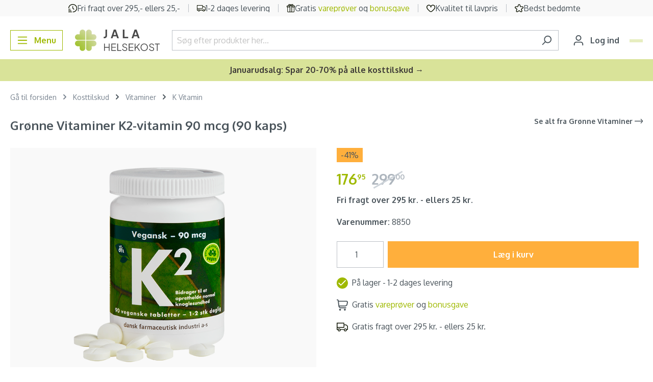

--- FILE ---
content_type: text/html; charset=UTF-8
request_url: https://www.jala-helsekost.dk/vitamin-k2-vegetabilsk-90-mcg-90-tabs.html
body_size: 38840
content:

<!DOCTYPE html>

<html lang="da-DK"
      itemscope="itemscope"
      itemtype="https://schema.org/WebPage">

                            
    <head>
                                                    <link rel="preload" href="https://www.jala-helsekost.dk/theme/430a73aad8825a001b70ad20c7aed369/css/all.css?1765790104" as="style">
            
        <link rel="preload" href="https://fonts.googleapis.com/css2?family=Oxygen:wght@400;500;600;700&display=swap" as="style">

                        <link rel="preload" href="https://www.jala-helsekost.dk/theme/430a73aad8825a001b70ad20c7aed369/js/all.js?1765790104" as="script" fetchpriority="high" />
            
                     

                                
                                                                            
                
                
                
        <link rel="preload" as="image" href="https://cdn.jala-helsekost.dk/public/media/fc/df/50/1740732110/109777_p.png" imagesrcset="https://cdn.jala-helsekost.dk/public/media/fc/df/50/1740732110/109777_p.png 800w, https://cdn.jala-helsekost.dk/public/media/fc/df/50/1740732110/109777_p.png 400w, https://cdn.jala-helsekost.dk/public/media/fc/df/50/1740732110/109777_p.png 280w, https://cdn.jala-helsekost.dk/public/media/fc/df/50/1740732110/109777_p.png 1920w" imagesizes="(min-width: 1200px) 454px, (min-width: 992px) 400px, (min-width: 768px) 331px, (min-width: 576px) 767px, (min-width: 0px) 575px, 34vw">
    
                        <meta charset="utf-8">
            
    <!-- WbmTagManagerAnalytics Head Snippet Start -->
            <script id="wbmTagMangerDefine" type="text/javascript">
            let gtmIsTrackingProductClicks = Boolean(),
                gtmIsTrackingAddToWishlistClicks = Boolean(),
                gtmContainerId = 'GTM-5RPLLXV',
                hasSWConsentSupport = Boolean(Number(0));
            window.wbmScriptIsSet = false;
            window.dataLayer = window.dataLayer || [];
            window.dataLayer.push({"event":"user","id":null});
        </script>
        <script id="wbmTagMangerDataLayer" type="text/javascript">
            window.dataLayer.push({ ecommerce: null });
            window.dataLayer.push({"google_tag_params":{"ecomm_prodid":8850,"ecomm_pagetype":"product"}});

            
            var onEventDataLayer = JSON.parse('{"event":"view_item","ecommerce":{"value":299,"items":[{"item_category":"Priskup","price":176.94999999999999,"item_brand":"Gr\u00f8nne Vitaminer","item_id":"8850","item_name":"Gr\u00f8nne Vitaminer K2-vitamin 90 mcg (90 kaps)","item_variant":""}],"currency":"DKK"}}');
                    </script>                        <script id="wbmTagManger" type="text/javascript">
            function getCookie(name) {
                var cookieMatch = document.cookie.match(name + '=(.*?)(;|$)');
                return cookieMatch && decodeURI(cookieMatch[1]);
            }

            var gtmCookieSet = getCookie('wbm-tagmanager-enabled');
            
            var googleTag = function(w,d,s,l,i){w[l]=w[l]||[];w[l].push({'gtm.start':new Date().getTime(),event:'gtm.js'});var f=d.getElementsByTagName(s)[0],j=d.createElement(s),dl=l!='dataLayer'?'&l='+l:'';j.async=true;j.src='https://www.googletagmanager.com/gtm.js?id='+i+dl+'';f.parentNode.insertBefore(j,f);};
            

            if (hasSWConsentSupport && gtmCookieSet === null) {
                window.wbmGoogleTagmanagerId = gtmContainerId;
                window.wbmScriptIsSet = false;
                window.googleTag = googleTag;
            } else {
                window.wbmScriptIsSet = true;
                googleTag(window, document, 'script', 'dataLayer', gtmContainerId);
                googleTag = null;
            }
        </script><!-- WbmTagManagerAnalytics Head Snippet End -->    

                            <meta name="viewport"
                      content="width=device-width, initial-scale=1, shrink-to-fit=no">
            
                                <meta name="author"
                      content="">
                <meta name="robots"
                      content="index,follow">
                <meta name="revisit-after"
                      content="15 days">
                <meta name="keywords"
                      content="">
                <meta name="description"
                      content="Vitamin K2 vegetabilsk 90 mcg - 90 tab. er et effektivt kosttilskud med K2-vitamin fra danske DFI. Få dag-til-dag levering hos Jala Helsekost.">
            
    <meta name="format-detection" content="telephone=no">

                <meta property="og:type"
          content="product">
    <meta property="og:site_name"
          content="Jala-helsekost.dk">
    <meta property="og:url"
          content="https://www.jala-helsekost.dk/vitamin-k2-vegetabilsk-90-mcg-90-tabs.html">
    <meta property="og:title"
          content="Køb Vitamin K2 vegetabilsk 90 mcg - 90 tab. | Jala Helsekost">

    <meta property="og:description"
          content="Vitamin K2 vegetabilsk 90 mcg - 90 tab. er et effektivt kosttilskud med K2-vitamin fra danske DFI. Få dag-til-dag levering hos Jala Helsekost.">
    <meta property="og:image"
          content="https://cdn.jala-helsekost.dk/public/media/fc/df/50/1740732110/109777_p.png">

            <meta property="product:brand"
              content="Grønne Vitaminer">
    
                        <meta property="product:price:amount"
          content="176.95">
    <meta property="product:price:currency"
          content="DKK">
    <meta property="product:product_link"
          content="https://www.jala-helsekost.dk/vitamin-k2-vegetabilsk-90-mcg-90-tabs.html">

    <meta name="twitter:card"
          content="product">
    <meta name="twitter:site"
          content="Jala-helsekost.dk">
    <meta name="twitter:title"
          content="Køb Vitamin K2 vegetabilsk 90 mcg - 90 tab. | Jala Helsekost">
    <meta name="twitter:description"
          content="Vitamin K2 vegetabilsk 90 mcg - 90 tab. er et effektivt kosttilskud med K2-vitamin fra danske DFI. Få dag-til-dag levering hos Jala Helsekost.">
    <meta name="twitter:image"
          content="https://cdn.jala-helsekost.dk/public/media/fc/df/50/1740732110/109777_p.png">

                            <meta itemprop="copyrightHolder"
                      content="Jala-helsekost.dk">
                <meta itemprop="copyrightYear"
                      content="">
                <meta itemprop="isFamilyFriendly"
                      content="true">
                <meta itemprop="image"
                      content="https://cdn.jala-helsekost.dk/public/media/60/ee/80/1671611938/jala-new-logo.svg">
            
                                                
                    <link rel="shortcut icon"
                  href="https://cdn.jala-helsekost.dk/public/media/ba/c0/25/1719294948/favicon-jala.ico">
        
                                <link rel="apple-touch-icon"
                  sizes="180x180"
                  href="https://cdn.jala-helsekost.dk/public/media/34/3e/ba/1671611961/jala-favicon.svg">
                    
            
    
    <link rel="canonical" href="https://www.jala-helsekost.dk/vitamin-k2-vegetabilsk-90-mcg-90-tabs.html">

                    <title itemprop="name">Køb Vitamin K2 vegetabilsk 90 mcg - 90 tab. | Jala Helsekost</title>
        
                                                                                    <link rel="stylesheet"
                      href="https://www.jala-helsekost.dk/theme/430a73aad8825a001b70ad20c7aed369/css/all.css?1765790104">
                                    
    
    <style type="text/css">
                                                            .bonus-system-redeem-points-container, .bonus-system-points-container,.bonus-system-points-header-container, .bonus-system-get-points-container  {
                background-color: #fbf5db !important;
            }
            .badge-bonus-product {
                                    color: #ffffff !important;
                                background-color: #fbf5db !important;
            }
            .sidebar-bonus-header {
                background-color: #fbf5db !important;
            }
        
        .bonus-brand {
                            background-color: #f1c40f !important;
                                        color: #ffffff !important;
                    }
                    .bonus-text {
                color: #ae8e0a !important;
            }
            .sidebar-bonus-header {
                color: #ae8e0a !important;
            }
            .bonus-system-points-header-container .bonus-text .nav-link.dropdown-toggle {
                color: #ae8e0a !important;
            }
            .bonus-system-account-left-menu .sidebar-bonus-header .bonus-you-have {
                color: #ae8e0a !important;
            }
            .bonus-system-account-left-menu .sidebar-bonus-header .bonus-you-have-points {
                color: #ae8e0a !important;
            }
            .bonus-system-points-header-container .bonus-text .nav-link.without-dropdown-toggle {
                color: #ae8e0a !important;
            }
                        .bonus-slider-container .noUi-horizontal .noUi-handle {
            background-color: #f1c40f !important;
        }
            </style>


            <link rel="preconnect" href="https://fonts.googleapis.com">
        <link rel="preconnect" href="https://fonts.gstatic.com" crossorigin>
        <link href="https://fonts.googleapis.com/css2?family=Oxygen:wght@400;500;600;700&display=swap" rel="stylesheet">
    
                        <script>
        window.features = {"V6_5_0_0":true,"v6.5.0.0":true,"V6_6_0_0":false,"v6.6.0.0":false,"V6_7_0_0":false,"v6.7.0.0":false,"VUE3":false,"vue3":false,"JOIN_FILTER":false,"join.filter":false,"MEDIA_PATH":false,"media.path":false,"ES_MULTILINGUAL_INDEX":false,"es.multilingual.index":false,"STOCK_HANDLING":false,"stock.handling":false,"ASYNC_THEME_COMPILATION":false,"async.theme.compilation":false,"FEATURE_WEXOSHIPPING_1":false,"feature.wexoshipping.1":false,"FEATURE_SHIPPING_1":false,"feature.shipping.1":false};
    </script>
        
                                        <script async src="https://adn.jala-helsekost.dk/adn.js"></script>
<script>window.adn = window.adn || {}; adn.calls = adn.calls || []; </script>
                    <meta name="facebook-domain-verification" content="z9jzxpv8zsb6xtsnc077t8y5jq2qg6" />
                    <meta name="google-site-verification" content="AUVeiL6upydb4rkmPAQEdfboDjvyM13xEMeE3fJJDR4"/>
                    <script>function swWaitForElement(selector) {    return new Promise(resolve => {        if (document.querySelector(selector)) {            return resolve(document.querySelector(selector));        }        const observer = new MutationObserver(mutations => {            if (document.querySelector(selector)) {                resolve(document.querySelector(selector));                observer.disconnect();            }        });        observer.observe(document.body, {            childList: true,            subtree: true        });    });}

function swAdnuntius(elementToWaitFor, fallbackElement) {
  swWaitForElement(elementToWaitFor).then(() => {
      document.querySelector(fallbackElement).remove();
  })
}
var listeners = {
    onSuccess: function(data) {
        console.log(data);
    },
    onError: function(data) {
         console.log(data);
    },
    onResponse: function(data) {
         console.log(data);
    }
};
</script>
            
                                
            <script>
            window.dataLayer = window.dataLayer || [];
            function gtag() { dataLayer.push(arguments); }

            (() => {
                const analyticsStorageEnabled = document.cookie.split(';').some((item) => item.trim().includes('google-analytics-enabled=1'));
                const adsEnabled = document.cookie.split(';').some((item) => item.trim().includes('google-ads-enabled=1'));

                // Always set a default consent for consent mode v2
                gtag('consent', 'default', {
                    'ad_user_data': adsEnabled ? 'granted' : 'denied',
                    'ad_storage': adsEnabled ? 'granted' : 'denied',
                    'ad_personalization': adsEnabled ? 'granted' : 'denied',
                    'analytics_storage': analyticsStorageEnabled ? 'granted' : 'denied'
                });
            })();
        </script>
            

                            
            
                
                                    <script>
                    window.useDefaultCookieConsent = true;
                </script>
                    
                                                            <script>
                window.activeNavigationId = '3c61fb3432894ee6b8fbdaa395cb5f3c';
                window.router = {
                    'frontend.cart.offcanvas': '/checkout/offcanvas',
                    'frontend.cookie.offcanvas': '/cookie/offcanvas',
                    'frontend.checkout.finish.page': '/checkout/finish',
                    'frontend.checkout.info': '/widgets/checkout/info',
                    'frontend.menu.offcanvas': '/widgets/menu/offcanvas',
                    'frontend.cms.page': '/widgets/cms',
                    'frontend.cms.navigation.page': '/widgets/cms/navigation',
                    'frontend.account.addressbook': '/widgets/account/address-book',
                    'frontend.country.country-data': '/country/country-state-data',
                    'frontend.app-system.generate-token': '/app-system/Placeholder/generate-token',
                    };
                window.salesChannelId = '559fff997ec84bc1911b22001c3fa2f7';
            </script>
        

    <script>
        window.router['frontend.relewise.recommendations'] = '/relewise/recommendations/';
        window.router['frontend.relewise.recommendations.slider'] = '/relewise/recommendations-slider/';
        window.router['frontend.relewise.search.typeAhead'] = '/relewise/type-ahead/';
    </script>


    <script>
        window.router['frontend.search.type'] = '/search-type';
    </script>

            <script>
            
                                    
                                                window.relewiseConfig = {
                search: 1,
                fullPage: 1,
                useHistory: 1,
                relewiseFullPageAllowed: {"isFullPageAllowed":false,"viewpoints":["XS","SM","MD","LG","XL","XXL"]},
                doInitialSearch: Boolean(),
                isSearchPage: Boolean(),
                ignoreInitialSearchSearchPage: Boolean(1),
            }
        </script>
    
    <script>
        window.router['frontend.checkout.confirm.page'] = '/checkout/confirm';
    </script>


    <script>
        window.router['frontend.checkout.line-item.add'] = '/checkout/line-item/add';
        window.router['frontend.checkout.cart.page'] = '/checkout/cart';
    </script>


                        <script async type="text/javascript" src="//static.klaviyo.com/onsite/js/klaviyo.js?company_id=L2kjN3"></script>

            <script>
                var _learnq = _learnq || [];

                            </script>
            

    <script>
        window.router['frontend.store.profitmetrics.tracking'] = '/profitmetrics/tracking';
    </script>


    <script>
        window.router['frontend.account.login.offcanvas'] = '/account/login/offcanvas';
        window.filters = {
            apply: 'Vælg',
            cancel: 'Annuller'
        };
    </script>

                                <script>
                
                window.breakpoints = {"xs":0,"sm":576,"md":768,"lg":992,"xl":1200};
            </script>
        
        
                        
                            <script>
                window.themeAssetsPublicPath = 'https://www.jala-helsekost.dk/theme/019492616aa871af96b9bd480a2f6a2a/assets/';
            </script>
        
                                                                                                <script type="text/javascript" src="https://www.jala-helsekost.dk/theme/430a73aad8825a001b70ad20c7aed369/js/all.js?1765790104" defer></script>
                                                            </head>

    <body class="is-ctl-product is-act-index">

                                    <noscript>
                <iframe src="https://www.googletagmanager.com/ns.html?id=GTM-5RPLLXV"
                        height="0" width="0" style="display:none;visibility:hidden"></iframe>
            </noscript>
                            <noscript class="noscript-main">
                
    <div role="alert"
         class="alert alert-info alert-has-icon">
                                                                        
                                                    <span class="icon icon-info"
              style="--in-stock-icon-color: #9fb901;">
                        <svg xmlns="http://www.w3.org/2000/svg" xmlns:xlink="http://www.w3.org/1999/xlink" width="24" height="24" viewBox="0 0 24 24"><defs><path d="M12 7c.5523 0 1 .4477 1 1s-.4477 1-1 1-1-.4477-1-1 .4477-1 1-1zm1 9c0 .5523-.4477 1-1 1s-1-.4477-1-1v-5c0-.5523.4477-1 1-1s1 .4477 1 1v5zm11-4c0 6.6274-5.3726 12-12 12S0 18.6274 0 12 5.3726 0 12 0s12 5.3726 12 12zM12 2C6.4772 2 2 6.4772 2 12s4.4772 10 10 10 10-4.4772 10-10S17.5228 2 12 2z" id="icons-default-info" /></defs><use xlink:href="#icons-default-info" fill="#758CA3" fill-rule="evenodd" /></svg>
        </span>                                                    
                                    
                    <div class="alert-content-container">
                                                    
                                    <div class="alert-content">
                                                    For at kunne bruge det fulde udvalg af Shopware 6 anbefaler vi at aktivere Javascript i din browser.
                                            </div>
                
                                                                </div>
            </div>
            </noscript>
        

                    <header class="header-main">
                                
    
    <div class="header-main-top-content "
        style="background-color: #f9f9f9">

                    <div class="row m-0">
                <div class="col d-none d-md-flex"></div>
                <div class="col-lg-auto d-none d-lg-flex justify-content-around top-header-wrapper">
                                                                                                                                        
            <div class="top-header-item overflow-hidden ">
                            <img class="top-header-img" alt="Fri fragt over 295,- ellers 25,-" src="https://cdn.jala-helsekost.dk/public/media/70/d2/6b/1711448816/fast-Clock-jala.svg"/>
                                         <p class="small top-header-text small-size text-truncate text-dark top-header-text1">
                    Fri fragt over 295,- ellers 25,-
                </p>
                    </div>
                                                                                                                                                    
            <div class="top-header-item overflow-hidden ">
                            <img class="top-header-img" alt="1-2 dages levering" src="https://cdn.jala-helsekost.dk/public/media/68/9a/b8/1711448830/truck_%281%29.svg"/>
                                         <p class="small top-header-text small-size text-truncate text-dark ">
                    1-2 dages levering
                </p>
                    </div>
                                                                                                                                                    
            <div class="top-header-item overflow-hidden ">
                            <img class="top-header-img" alt="Gratis vareprøver og bonusgave" src="https://cdn.jala-helsekost.dk/public/media/59/51/69/1711448844/gift_%281%29.svg"/>
                                         <p class="small top-header-text small-size text-truncate text-dark ">
                    Gratis <a href="/gratis-vareproever-paa-jala.html">vareprøver</a> og <a href="/gratis-bonusgaver-paa-jala-helsekost.html">bonusgave</a>
                </p>
                    </div>
                                                                                                                                                    
            <div class="top-header-item overflow-hidden ">
                            <img class="top-header-img" alt="Kvalitet til lavpris" src="https://cdn.jala-helsekost.dk/public/media/30/00/14/1711448884/heart-jala.svg"/>
                                         <p class="small top-header-text small-size text-truncate text-dark ">
                    Kvalitet til lavpris
                </p>
                    </div>
                                                                                                                                                    
            <div class="top-header-item overflow-hidden ">
                            <img class="top-header-img" alt="Bedst bedømte" src="https://cdn.jala-helsekost.dk/public/media/85/4a/5d/1711448873/star_%281%29.svg"/>
                                         <p class="small top-header-text small-size text-truncate text-dark ">
                    Bedst bedømte
                </p>
                    </div>
                                                                                            </div>
                <div class="col d-none d-md-flex justify-content-end"></div>
            </div>
        
                    <div class="d-flex d-lg-none topHeaderHolder overflow-hidden">
                                    <div id="carouselSlidesOnly" class="carousel" data-bs-ride="carousel" data-bs-interval="3000" style="margin: auto">

                                                                        
                                                                                
                                                                
                                <div class="carousel-item active">

                                                                                                                <img class="topHeaderImage d-inline" src="https://cdn.jala-helsekost.dk/public/media/70/d2/6b/1711448816/fast-Clock-jala.svg">
                                    
                                                                        <div class="small-size">
                                        <span class="small text-dark top-header-text1 topHeaderBorder">
                                            Fri fragt over 295,- ellers 25,-
                                        </span>
                                    </div>
                                </div>

                                                                                                                                            
                                                                
                                <div class="carousel-item ">

                                                                                                                <img class="topHeaderImage d-inline" src="https://cdn.jala-helsekost.dk/public/media/68/9a/b8/1711448830/truck_%281%29.svg">
                                    
                                                                        <div class="small-size">
                                        <span class="small text-dark topHeaderText topHeaderBorder">
                                            1-2 dages levering
                                        </span>
                                    </div>
                                </div>

                                                                                                                                            
                                                                
                                <div class="carousel-item ">

                                                                                                                <img class="topHeaderImage d-inline" src="https://cdn.jala-helsekost.dk/public/media/59/51/69/1711448844/gift_%281%29.svg">
                                    
                                                                        <div class="small-size">
                                        <span class="small text-dark topHeaderText topHeaderBorder">
                                            Gratis <a href="/gratis-vareproever-paa-jala.html">vareprøver</a> og <a href="/gratis-bonusgaver-paa-jala-helsekost.html">bonusgave</a>
                                        </span>
                                    </div>
                                </div>

                                                                                                                                            
                                                                
                                <div class="carousel-item ">

                                                                                                                <img class="topHeaderImage d-inline" src="https://cdn.jala-helsekost.dk/public/media/30/00/14/1711448884/heart-jala.svg">
                                    
                                                                        <div class="small-size">
                                        <span class="small text-dark topHeaderText topHeaderBorder">
                                            Kvalitet til lavpris
                                        </span>
                                    </div>
                                </div>

                                                                                                                                            
                                                                
                                <div class="carousel-item ">

                                                                                                                <img class="topHeaderImage d-inline" src="https://cdn.jala-helsekost.dk/public/media/85/4a/5d/1711448873/star_%281%29.svg">
                                    
                                                                        <div class="small-size">
                                        <span class="small text-dark topHeaderText topHeaderBorder">
                                            Bedst bedømte
                                        </span>
                                    </div>
                                </div>

                                                                                                        </div>
                            </div>
            </div>
                        <div class="container">
                                                <div class="top-bar d-none d-lg-block">
        <nav class="top-bar-nav">
                                            
                
                                            
                        </nav>
    </div>
    

        <div class="d-flex w-100 my-3 flex-wrap flex-lg-nowrap justify-content-between align-items-center">
                    <div class="col-4 col-lg-auto me-lg-3">
                                    <button
                        class="btn btn-outline-primary nav-main-toggle-btn me-lg-2"
                        type="button"
                                                                            data-offcanvas-menu="true"
                                                aria-label="Menu"
                    >
                                                    <span class="icon icon-stack"
              style="--in-stock-icon-color: #9fb901;">
                        <svg xmlns="http://www.w3.org/2000/svg" xmlns:xlink="http://www.w3.org/1999/xlink" width="24" height="24" viewBox="0 0 24 24"><defs><path d="M3 13c-.5523 0-1-.4477-1-1s.4477-1 1-1h18c.5523 0 1 .4477 1 1s-.4477 1-1 1H3zm0-7c-.5523 0-1-.4477-1-1s.4477-1 1-1h18c.5523 0 1 .4477 1 1s-.4477 1-1 1H3zm0 14c-.5523 0-1-.4477-1-1s.4477-1 1-1h18c.5523 0 1 .4477 1 1s-.4477 1-1 1H3z" id="icons-default-stack" /></defs><use xlink:href="#icons-default-stack" fill="#758CA3" fill-rule="evenodd" /></svg>
        </span>                            <span class="d-none d-sm-inline-block">Menu</span>
                                            </button>
                            </div>
                            <div class=" col-4 col-lg-auto pe-lg-2">
                    <div class="header-logo-main h-100">
                    <a class="header-logo-main-link h-100"
               href="/"
               title="Gå til forsiden">
                                    <picture class="d-flex h-100 justify-content-center align-items-center">
                                                                            
                                                                            
                                                                                    <img src="https://cdn.jala-helsekost.dk/public/media/60/ee/80/1671611938/jala-new-logo.svg"
                                     alt="Gå til forsiden"
                                     class="img-fluid header-logo-main-img"
                                     style="max-height: 50px">
                                                                        </picture>
                            </a>
            </div>
            </div>
                            <div
                class=" flex-grow-1 mx-lg-3 mt-2 mt-lg-0 d-flex align-items-stretch w-100 order-last order-lg-0">
                
    <div class="header-search d-flex align-items-stretch w-100 mw-100 m-0">
        <form action="/search"
              method="get"
                                        data-search-form="true"
                          data-search-widget-options='{&quot;searchWidgetMinChars&quot;:2}'
              data-url="/suggest?search="
              class="header-search-form d-flex align-items-stretch w-100">
                            <div class="input-group">
                                                        <input type="search"
               name="search"
               class="form-control header-search-input py-1"
               autocomplete="off"
               autocapitalize="off"
               placeholder="Søg efter produkter her..."
               data-relewise-type-ahead="true"               data-relewise-type-ahead-options="{&quot;typeAheadContainerSelector&quot;:&quot;.search-type-ahead&quot;}"
               aria-label="Søg efter produkter her..."
               value=""
        >
        <div class="search-type-ahead" data-hint="Søger du efter?"></div>
    
                    
                                                        <button type="button"
                class="btn btn-link px-0 text-muted border-end-0 header-search-btn search-header-clear">
            <span class="fs-6 fw-normal">Ryd</span>
        </button>
                                        <button type="submit"
                                        class="btn header-search-btn"
                                        aria-label="Søg">
                                    <span class="header-search-icon">
                                        <span class="icon icon-search"
              style="--in-stock-icon-color: #9fb901;">
                        <svg xmlns="http://www.w3.org/2000/svg" xmlns:xlink="http://www.w3.org/1999/xlink" width="24" height="24" viewBox="0 0 24 24"><defs><path d="M10.0944 16.3199 4.707 21.707c-.3905.3905-1.0237.3905-1.4142 0-.3905-.3905-.3905-1.0237 0-1.4142L8.68 14.9056C7.6271 13.551 7 11.8487 7 10c0-4.4183 3.5817-8 8-8s8 3.5817 8 8-3.5817 8-8 8c-1.8487 0-3.551-.627-4.9056-1.6801zM15 16c3.3137 0 6-2.6863 6-6s-2.6863-6-6-6-6 2.6863-6 6 2.6863 6 6 6z" id="icons-default-search" /></defs><use xlink:href="#icons-default-search" fill="#758CA3" fill-rule="evenodd" /></svg>
        </span>                                    </span>
                                </button>
                            
    
                                    </div>
                    </form>
    </div>
            </div>
                            <div
                class="d-flex align-items-center col-4 col-lg-auto justify-content-end justify-content-lg-start">
                
                                    <div class="account-menu me-2">
                                                <button class="btn account-menu-btn header-actions-btn"
                    type="button"
                    id="accountWidget"
                                                    data-offcanvas-account-menu="true"
                                    aria-haspopup="true"
                    aria-expanded="false"
                    aria-label="Din konto"
                    title="Din konto">
                <span class="icon icon-avatar"
              style="--in-stock-icon-color: #9fb901;">
                        <svg xmlns="http://www.w3.org/2000/svg" xmlns:xlink="http://www.w3.org/1999/xlink" width="24" height="24" viewBox="0 0 24 24"><defs><path d="M12 3C9.7909 3 8 4.7909 8 7c0 2.2091 1.7909 4 4 4 2.2091 0 4-1.7909 4-4 0-2.2091-1.7909-4-4-4zm0-2c3.3137 0 6 2.6863 6 6s-2.6863 6-6 6-6-2.6863-6-6 2.6863-6 6-6zM4 22.099c0 .5523-.4477 1-1 1s-1-.4477-1-1V20c0-2.7614 2.2386-5 5-5h10.0007c2.7614 0 5 2.2386 5 5v2.099c0 .5523-.4477 1-1 1s-1-.4477-1-1V20c0-1.6569-1.3431-3-3-3H7c-1.6569 0-3 1.3431-3 3v2.099z" id="icons-default-avatar" /></defs><use xlink:href="#icons-default-avatar" fill="#758CA3" fill-rule="evenodd" /></svg>
        </span>                <span class="d-none d-lg-inline-block">Log ind</span>
            </button>
                                </div>
                
                                                                            
                    <div
                        class="header-cart"
                                                                            data-offcanvas-cart="true"
                                            >
                        <a class="btn btn-primary btn-checkout btn-sm position-relative "
                           style="background-color: #e7eec0; border-color: #e7eec0; --checkout-btn-hover-background: ;"
                           href="/checkout/cart"
                           data-cart-widget="true"
                           title="Indkøbskurv"
                           aria-label="Indkøbskurv">
                                            
    <span style="color: #5a5551;">
        <span class="icon icon-cart icon-xs"
              style="--in-stock-icon-color: #9fb901;">
                        <svg width="24" height="24" viewBox="0 0 24 24" fill="none" xmlns="http://www.w3.org/2000/svg">
<path d="M23.2844 4.077C22.996 3.73944 22.635 3.46795 22.227 3.28182C21.8189 3.09568 21.3739 2.99946 20.9234 3H4.34871L4.30566 2.649C4.21754 1.91942 3.85806 1.24673 3.29535 0.758478C2.73265 0.270223 2.00585 0.000341793 1.25274 0L1.02516 0C0.753268 0 0.492515 0.105357 0.300261 0.292893C0.108007 0.48043 0 0.734784 0 1C0 1.26522 0.108007 1.51957 0.300261 1.70711C0.492515 1.89464 0.753268 2 1.02516 2H1.25274C1.50384 2.00003 1.74619 2.08996 1.93383 2.25272C2.12147 2.41547 2.24134 2.63975 2.27072 2.883L3.68134 14.583C3.82778 15.7998 4.42711 16.9218 5.36557 17.736C6.30403 18.5502 7.5163 19 8.77226 19H19.478C19.7499 19 20.0106 18.8946 20.2029 18.7071C20.3951 18.5196 20.5031 18.2652 20.5031 18C20.5031 17.7348 20.3951 17.4804 20.2029 17.2929C20.0106 17.1054 19.7499 17 19.478 17H8.77226C8.13775 16.9983 7.51931 16.8051 7.00175 16.4471C6.48418 16.089 6.09282 15.5835 5.88132 15H18.1012C19.303 15.0001 20.4666 14.5882 21.3887 13.8364C22.3108 13.0846 22.9328 12.0407 23.146 10.887L23.9507 6.533C24.031 6.10101 24.013 5.65707 23.8978 5.23264C23.7827 4.80821 23.5732 4.41368 23.2844 4.077V4.077ZM21.9383 6.178L21.1326 10.532C21.0046 11.225 20.6307 11.852 20.0765 12.3032C19.5223 12.7544 18.8231 13.0011 18.1012 13H5.55532L4.59065 5H20.9234C21.074 4.99912 21.223 5.03062 21.3597 5.09226C21.4964 5.15389 21.6175 5.24415 21.7144 5.35661C21.8113 5.46907 21.8816 5.60097 21.9203 5.74294C21.959 5.8849 21.9651 6.03344 21.9383 6.178V6.178Z" fill="#0C1200"/>
<path d="M7.17609 24C8.30845 24 9.2264 23.1046 9.2264 22C9.2264 20.8954 8.30845 20 7.17609 20C6.04373 20 5.12578 20.8954 5.12578 22C5.12578 23.1046 6.04373 24 7.17609 24Z" fill="#0C1200"/>
<path d="M17.4277 24C18.56 24 19.478 23.1046 19.478 22C19.478 20.8954 18.56 20 17.4277 20C16.2953 20 15.3773 20.8954 15.3773 22C15.3773 23.1046 16.2953 24 17.4277 24Z" fill="#0C1200"/>
</svg>

        </span>    </span>

    <span class="d-none d-lg-inline-block"
          style="color: #5a5551;">
        Kurv
    </span>

    <span class="badge bg-secondary rounded text-black d-none d-lg-inline-block"
          style="background-color: #ffc777 !important; color: #5a5551 !important;">
        0
    </span>

    <span class="badge bg-secondary rounded text-black position-absolute d-lg-none end-0 top-0 m-0 p-1 lh-1 h-auto"
          style="background-color: #ffc777 !important; color: #5a5551 !important;">
        0
    </span>
                        </a>
                    </div>
                            </div>
            </div>
                    </div>
                
            </header>
        
            
                                    <div class="d-none js-navigation-offcanvas-initial-content">
                                            

        
            <div class="offcanvas-header">
                    </div>
    
            <div class="offcanvas-body">
                        <nav class="nav navigation-offcanvas-actions">
                                
                
                                
                        </nav>
    
    

                            
    <div class="navigation-offcanvas-container js-navigation-offcanvas">
        <div class="navigation-offcanvas-overlay-content js-navigation-offcanvas-overlay-content bg-light">
            <div class="d-flex align-items-center justify-content-between p-3">
                                    <div class="col-2">
                            
<a class="btn btn-light is-back-link js-navigation-offcanvas-link"
   href="/widgets/menu/offcanvas?navigationId=63fcf7e6b122411b9a07b643b1107b11"
   itemprop="url"
   title="Tilbage">
            <span class="navigation-offcanvas-link-icon js-navigation-offcanvas-loading-icon">
                            <span class="icon icon-arrow-medium-left icon-sm"
              style="--in-stock-icon-color: #9fb901;">
                        <svg xmlns="http://www.w3.org/2000/svg" xmlns:xlink="http://www.w3.org/1999/xlink" width="16" height="16" viewBox="0 0 16 16"><defs><path id="icons-solid-arrow-medium-left" d="M4.7071 5.2929c-.3905-.3905-1.0237-.3905-1.4142 0-.3905.3905-.3905 1.0237 0 1.4142l4 4c.3905.3905 1.0237.3905 1.4142 0l4-4c.3905-.3905.3905-1.0237 0-1.4142-.3905-.3905-1.0237-.3905-1.4142 0L8 8.5858l-3.2929-3.293z" /></defs><use transform="matrix(0 -1 -1 0 16 16)" xlink:href="#icons-solid-arrow-medium-left" fill="#758CA3" fill-rule="evenodd" /></svg>
        </span>                    </span>
    </a>
                    </div>
                    <div class="col-8 d-flex align-self-stretch justify-content-center align-items-center">
                            <span itemprop="name" class="h3 mb-0">
        Vitaminer
    </span>
                    </div>
                                <div class="col-2 d-flex justify-content-end">
                    <button class="btn btn-light js-offcanvas-close" data-bs-dismiss="offcanvas">
                                                    <span class="icon icon-x icon-sm"
              style="--in-stock-icon-color: #9fb901;">
                        <svg xmlns="http://www.w3.org/2000/svg" xmlns:xlink="http://www.w3.org/1999/xlink" width="24" height="24" viewBox="0 0 24 24"><defs><path d="m10.5858 12-7.293-7.2929c-.3904-.3905-.3904-1.0237 0-1.4142.3906-.3905 1.0238-.3905 1.4143 0L12 10.5858l7.2929-7.293c.3905-.3904 1.0237-.3904 1.4142 0 .3905.3906.3905 1.0238 0 1.4143L13.4142 12l7.293 7.2929c.3904.3905.3904 1.0237 0 1.4142-.3906.3905-1.0238.3905-1.4143 0L12 13.4142l-7.2929 7.293c-.3905.3904-1.0237.3904-1.4142 0-.3905-.3906-.3905-1.0238 0-1.4143L10.5858 12z" id="icons-default-x" /></defs><use xlink:href="#icons-default-x" fill="#758CA3" fill-rule="evenodd" /></svg>
        </span>                                            </button>
                </div>
            </div>

            <ul class="list-unstyled navigation-offcanvas-list mx-3 px-3 py-1 bg-white border border-dark border-opacity-10">
                                    <li class="navigation-offcanvas-list-item border-top-0 border-bottom border-dark border-opacity-25">
            <a class="nav-item nav-link navigation-offcanvas-link is-current-category text-dark px-0"
           href="https://www.jala-helsekost.dk/vitaminer.html"
           itemprop="url"
                      title="Vitaminer">
                            <span itemprop="name">
                Se alt
            </span>
                    </a>
    </li>
                
                                                    
        
<li class="navigation-offcanvas-list-item border-dark border-opacity-25 border-top-0 ">
            <a class="navigation-offcanvas-link nav-item nav-link px-0"
           href="https://www.jala-helsekost.dk/a-vitamin.html"
                       itemprop="url"
                       title="A Vitamin">
                            <span itemprop="name">A Vitamin</span>
                                    </a>
    </li>
                                    
        
<li class="navigation-offcanvas-list-item border-dark border-opacity-25 ">
            <a class="navigation-offcanvas-link nav-item nav-link px-0 js-navigation-offcanvas-link"
           href="https://www.jala-helsekost.dk/b-vitamin.html"
                            data-href="/widgets/menu/offcanvas?navigationId=32e5a43cf126499fad9be2d56795fe89"
                       itemprop="url"
                       title="B Vitamin">
                            <span itemprop="name">B Vitamin</span>
                                                            <span
                            class="navigation-offcanvas-link-icon js-navigation-offcanvas-loading-icon">
                            <span class="icon icon-arrow-medium-right icon-sm"
              style="--in-stock-icon-color: #9fb901;">
                        <svg xmlns="http://www.w3.org/2000/svg" xmlns:xlink="http://www.w3.org/1999/xlink" width="16" height="16" viewBox="0 0 16 16"><defs><path id="icons-solid-arrow-medium-right" d="M4.7071 5.2929c-.3905-.3905-1.0237-.3905-1.4142 0-.3905.3905-.3905 1.0237 0 1.4142l4 4c.3905.3905 1.0237.3905 1.4142 0l4-4c.3905-.3905.3905-1.0237 0-1.4142-.3905-.3905-1.0237-.3905-1.4142 0L8 8.5858l-3.2929-3.293z" /></defs><use transform="rotate(-90 8 8)" xlink:href="#icons-solid-arrow-medium-right" fill="#758CA3" fill-rule="evenodd" /></svg>
        </span>                        </span>
                                                        </a>
    </li>
                                    
        
<li class="navigation-offcanvas-list-item border-dark border-opacity-25 ">
            <a class="navigation-offcanvas-link nav-item nav-link px-0"
           href="https://www.jala-helsekost.dk/c-vitamin.html"
                       itemprop="url"
                       title="C Vitamin">
                            <span itemprop="name">C Vitamin</span>
                                    </a>
    </li>
                                    
        
<li class="navigation-offcanvas-list-item border-dark border-opacity-25 ">
            <a class="navigation-offcanvas-link nav-item nav-link px-0"
           href="https://www.jala-helsekost.dk/d-vitamin.html"
                       itemprop="url"
                       title="D Vitamin">
                            <span itemprop="name">D Vitamin</span>
                                    </a>
    </li>
                                    
        
<li class="navigation-offcanvas-list-item border-dark border-opacity-25 ">
            <a class="navigation-offcanvas-link nav-item nav-link px-0"
           href="https://www.jala-helsekost.dk/evitamin.html"
                       itemprop="url"
                       title="E Vitamin">
                            <span itemprop="name">E Vitamin</span>
                                    </a>
    </li>
                                    
        
<li class="navigation-offcanvas-list-item border-dark border-opacity-25 ">
            <a class="navigation-offcanvas-link nav-item nav-link px-0 active fw-bold"
           href="https://www.jala-helsekost.dk/k-vitamin.html"
                       itemprop="url"
                       title="K Vitamin">
                            <span itemprop="name">K Vitamin</span>
                                    </a>
    </li>
                                    
        
<li class="navigation-offcanvas-list-item border-dark border-opacity-25 border-bottom-0 ">
            <a class="navigation-offcanvas-link nav-item nav-link px-0"
           href="https://www.jala-helsekost.dk/sammensatte-vitaminer.html"
                       itemprop="url"
                       title="Sammensatte Vitaminer">
                            <span itemprop="name">Sammensatte Vitaminer</span>
                                    </a>
    </li>
                                            </ul>
                            <ul class="list-unstyled navigation-offcanvas-list mx-3 px-3 py-1 bg-white border border-dark border-opacity-10 flex-shrink-0">
                        <li class="navigation-offcanvas-list-item border-0">
        <a class="nav-item nav-link is-home-link px-0 navigation-offcanvas-link js-navigation-offcanvas-link text-dark"
           href="/widgets/menu/offcanvas"
           itemprop="url"
           title="Gå til hovedmenu">
                            <span class="navigation-offcanvas-link-icon js-navigation-offcanvas-loading-icon me-0"></span>
                <span itemprop="name">
                    Gå til hovedmenu
                </span>
                    </a>
    </li>
                </ul>
                    </div>
    </div>
        </div>
                                        </div>
                    
                                <main class="content-main">
                                    <div class="flashbags container">
                                            </div>
                
                    
                            
                                        <div class="top-banner">
                                                
                                                                                                                    
                        <a class="banner-full text-decoration-none d-block"
               href="/januarudsalg"                               style=" height: 100%; text-wrap: balance;"
               data-campaign-id="">
                                         <div class="banner" name="Jala &gt; Superbanner (20% på kosttilskud) Januarudsalg" style="height: 100%;">                 <div class="d-flex align-items-center justify-content-center p-2 fw-bold text-center" style="font-size:16px;background:#d9e399;color:#3b3735;"><div class="container">Januarudsalg: Spar 20-70% på alle kosttilskud →</div></div>
             </div>        
                                            </a>
                                                                                            
                                                                    </div>
                                
            <div class="container-main">
                                    <div class="breadcrumb cms-breadcrumb container">
                                        
        
        
                    <nav aria-label="breadcrumb">
                                    <ol class="breadcrumb fs-6 mb-2"
                        itemscope
                        itemtype="https://schema.org/BreadcrumbList">

                        <li class="breadcrumb-item"
                                                        itemprop="itemListElement"
                            itemscope
                            itemtype="https://schema.org/ListItem">
                            <a href="/"
                               class="breadcrumb-link fs-6 text-muted fw-normal "
                               title="Gå til forsiden"
                               itemprop="item">
                                <link itemprop="url"
                                      href="/">
                                <span class="breadcrumb-title"
                                      itemprop="name">Gå til forsiden</span>
                            </a>
                            <meta itemprop="position" content="1">
                        </li>

                                                    <div class="breadcrumb-placeholder text-muted">
                                <span class="icon icon-arrow-medium-right icon-fluid"
              style="--in-stock-icon-color: #9fb901;">
                        <svg xmlns="http://www.w3.org/2000/svg" xmlns:xlink="http://www.w3.org/1999/xlink" width="16" height="16" viewBox="0 0 16 16"><defs><path id="icons-solid-arrow-medium-right" d="M4.7071 5.2929c-.3905-.3905-1.0237-.3905-1.4142 0-.3905.3905-.3905 1.0237 0 1.4142l4 4c.3905.3905 1.0237.3905 1.4142 0l4-4c.3905-.3905.3905-1.0237 0-1.4142-.3905-.3905-1.0237-.3905-1.4142 0L8 8.5858l-3.2929-3.293z" /></defs><use transform="rotate(-90 8 8)" xlink:href="#icons-solid-arrow-medium-right" fill="#758CA3" fill-rule="evenodd" /></svg>
        </span>                            </div>
                        
                                                                                
                                                            <li class="breadcrumb-item"
                                                                        itemprop="itemListElement"
                                    itemscope
                                    itemtype="https://schema.org/ListItem">
                                                                            <a href="https://www.jala-helsekost.dk/kosttilskud.html"
                                           class="breadcrumb-link fs-6 text-muted fw-normal"
                                           title="Kosttilskud"
                                                                                      itemprop="item">
                                            <link itemprop="url"
                                                  href="https://www.jala-helsekost.dk/kosttilskud.html">
                                            <span class="breadcrumb-title" itemprop="name">Kosttilskud</span>
                                        </a>
                                                                        <meta itemprop="position" content="2">
                                </li>
                            
                                                                                                <div class="breadcrumb-placeholder">
                                        <span class="icon icon-arrow-medium-right icon-fluid"
              style="--in-stock-icon-color: #9fb901;">
                        <svg xmlns="http://www.w3.org/2000/svg" xmlns:xlink="http://www.w3.org/1999/xlink" width="16" height="16" viewBox="0 0 16 16"><defs><path id="icons-solid-arrow-medium-right" d="M4.7071 5.2929c-.3905-.3905-1.0237-.3905-1.4142 0-.3905.3905-.3905 1.0237 0 1.4142l4 4c.3905.3905 1.0237.3905 1.4142 0l4-4c.3905-.3905.3905-1.0237 0-1.4142-.3905-.3905-1.0237-.3905-1.4142 0L8 8.5858l-3.2929-3.293z" /></defs><use transform="rotate(-90 8 8)" xlink:href="#icons-solid-arrow-medium-right" fill="#758CA3" fill-rule="evenodd" /></svg>
        </span>                                    </div>
                                                                                                                                            
                                                            <li class="breadcrumb-item"
                                                                        itemprop="itemListElement"
                                    itemscope
                                    itemtype="https://schema.org/ListItem">
                                                                            <a href="https://www.jala-helsekost.dk/vitaminer.html"
                                           class="breadcrumb-link fs-6 text-muted fw-normal"
                                           title="Vitaminer"
                                                                                      itemprop="item">
                                            <link itemprop="url"
                                                  href="https://www.jala-helsekost.dk/vitaminer.html">
                                            <span class="breadcrumb-title" itemprop="name">Vitaminer</span>
                                        </a>
                                                                        <meta itemprop="position" content="3">
                                </li>
                            
                                                                                                <div class="breadcrumb-placeholder">
                                        <span class="icon icon-arrow-medium-right icon-fluid"
              style="--in-stock-icon-color: #9fb901;">
                        <svg xmlns="http://www.w3.org/2000/svg" xmlns:xlink="http://www.w3.org/1999/xlink" width="16" height="16" viewBox="0 0 16 16"><defs><path id="icons-solid-arrow-medium-right" d="M4.7071 5.2929c-.3905-.3905-1.0237-.3905-1.4142 0-.3905.3905-.3905 1.0237 0 1.4142l4 4c.3905.3905 1.0237.3905 1.4142 0l4-4c.3905-.3905.3905-1.0237 0-1.4142-.3905-.3905-1.0237-.3905-1.4142 0L8 8.5858l-3.2929-3.293z" /></defs><use transform="rotate(-90 8 8)" xlink:href="#icons-solid-arrow-medium-right" fill="#758CA3" fill-rule="evenodd" /></svg>
        </span>                                    </div>
                                                                                                                                            
                                                            <li class="breadcrumb-item"
                                    aria-current="page"                                    itemprop="itemListElement"
                                    itemscope
                                    itemtype="https://schema.org/ListItem">
                                                                            <a href="https://www.jala-helsekost.dk/k-vitamin.html"
                                           class="breadcrumb-link fs-6 text-muted fw-normal is-active"
                                           title="K Vitamin"
                                                                                      itemprop="item">
                                            <link itemprop="url"
                                                  href="https://www.jala-helsekost.dk/k-vitamin.html">
                                            <span class="breadcrumb-title" itemprop="name">K Vitamin</span>
                                        </a>
                                                                        <meta itemprop="position" content="4">
                                </li>
                            
                                                                                                                                    </ol>
                            </nav>
                            </div>
            
                                            <div class="cms-page" itemscope itemtype="https://schema.org/Product">
                                                <div class="cms-sections">
                                            
            
            
            
                                        
                                    
                
                    
                
                    <div class="cms-section  pos-0 cms-section-default"
                     style="">

                            <div class="cms-section-default boxed">
                                    
                
    
    
    
    
    
            
    
                
            
    <div class="cms-block  pos-0 cms-block-product-heading"
         style="">
                            
                    <div class="cms-block-container"
                 style="">

                                    <div class="cms-block-container-row row cms-row ">
                                
            <div class="col product-heading-name-container" data-cms-element-id="0194f02b9c0570b89dad4e9d4cfd5c5f">
                                
    <div class="cms-element-product-name">
                                            <h1 class="product-detail-name h3 mb-2 mb-lg-4 mt-lg-0 d-flex align-items-center lh-sm" itemprop="name">
            <button type="button" class="flex-shrink-0 btn btn-sm px-2 ms-n2 d-lg-none" onclick="history.back()">
                <span class="icon icon-arrow-medium-left icon-sm"
              style="--in-stock-icon-color: #9fb901;">
                        <svg xmlns="http://www.w3.org/2000/svg" xmlns:xlink="http://www.w3.org/1999/xlink" width="16" height="16" viewBox="0 0 16 16"><defs><path id="icons-solid-arrow-medium-left" d="M4.7071 5.2929c-.3905-.3905-1.0237-.3905-1.4142 0-.3905.3905-.3905 1.0237 0 1.4142l4 4c.3905.3905 1.0237.3905 1.4142 0l4-4c.3905-.3905.3905-1.0237 0-1.4142-.3905-.3905-1.0237-.3905-1.4142 0L8 8.5858l-3.2929-3.293z" /></defs><use transform="matrix(0 -1 -1 0 16 16)" xlink:href="#icons-solid-arrow-medium-left" fill="#758CA3" fill-rule="evenodd" /></svg>
        </span>            </button>
            <span>
                Grønne Vitaminer K2-vitamin 90 mcg (90 kaps)
            </span>
        </h1>
                            </div>
                    </div>
    
            <div class="col-md-auto product-heading-manufacturer-logo-container" data-cms-element-id="0194f02b9c0570b89dad4e9d4d2275eb">
                                
                
    <div class="cms-element-image cms-element-manufacturer-logo">
                    
                    <a href=" /groenne-vitaminer-dfi.html"
        class="cms-image-link product-detail-manufacturer-link"
                title="Grønne Vitaminer">


                
                            <div class="d-flex align-items-center text-dark justify-content-end mb-3 mb-md-0 fs-6 fw-bold">
                <span>Se alt fra </span>

                <span>&nbsp;Grønne Vitaminer&nbsp;</span>
                <span class="icon icon-arrow icon-xs"
              style="--in-stock-icon-color: #9fb901;">
                        <svg width="24" height="24" viewBox="0 0 24 24" fill="none" xmlns="http://www.w3.org/2000/svg">
<g clip-path="url(#clip0)">
<path d="M23.124 9.90699L19.245 6.02899C19.0575 5.84152 18.8032 5.73621 18.538 5.73621C18.2728 5.73621 18.0185 5.84152 17.831 6.02899C17.6435 6.21652 17.5382 6.47083 17.5382 6.73599C17.5382 7.00116 17.6435 7.25546 17.831 7.44299L21.386 11H1C0.734784 11 0.48043 11.1053 0.292893 11.2929C0.105357 11.4804 0 11.7348 0 12H0C0 12.2652 0.105357 12.5196 0.292893 12.7071C0.48043 12.8946 0.734784 13 1 13H21.447L17.831 16.615C17.738 16.7079 17.6643 16.8182 17.6139 16.9396C17.5636 17.061 17.5377 17.1911 17.5377 17.3225C17.5377 17.4539 17.5636 17.584 17.6139 17.7054C17.6643 17.8268 17.738 17.9371 17.831 18.03C18.0185 18.2175 18.2728 18.3228 18.538 18.3228C18.8032 18.3228 19.0575 18.2175 19.245 18.03L23.125 14.151C23.6859 13.5872 24.0007 12.8241 24.0006 12.0288C24.0004 11.2335 23.6852 10.4706 23.124 9.90699Z" fill="#222222"/>
</g>
<defs>
<clipPath id="clip0">
<rect width="24" height="24" fill="white"/>
</clipPath>
</defs>
</svg>

        </span>            </div>
            </a>

                        </div>
                    </div>
                        </div>
                            </div>
            </div>
                                                
                
    
    
    
    
    
            
    
                
            
    <div class="cms-block  pos-1 cms-block-gallery-buybox"
         style="">
                            
                    <div class="cms-block-container"
                 style="">

                                    <div class="cms-block-container-row row cms-row ">
                                            
        <div class="col-lg-6 product-detail-media" data-cms-element-id="0194f02b9c0570b89dad4e9d4fa23001">
            <div class="bg-light position-relative">
                                    <div class="position-absolute m-2 d-lg-none">
                            
    <div
        class="d-flex align-items-center justify-content-start position-absolute top-0 start-0"
        style="z-index: 1;">
                    
                                        
                        
                        
                            <div class="badge bg-secondary badge-discount text-dark rounded-0 fs-5 fw-normal px-2 py-1 m-0 me-1">
                    -41<span>&#37;</span>
                </div>
                    
                            
                            
            </div>

                        </div>
                                                                    
                                    
                                                                                                    
                
        
            
    
    
                
    
    <div class="cms-element-image-gallery">
            
        
                

                
            
            
            
                                <div class="row gallery-slider-row is-single-image js-gallery-zoom-modal-container"
                                                                            data-magnifier-options='{"keepAspectRatioOnZoom":false}'
                                                >

                                                    <div class="gallery-slider-col col-12 order-1"
                                 >
                                                                <div class="base-slider gallery-slider has-nav-outside">
                                                                                                                        
    <div class="gallery-slider-single-image is-contain js-magnifier-container" style="min-height: 450px">
                                                            
                                        
                                
                        
                        
    
    
    
                    
                                        
                                                                            
        
                
                    
            <img src="https://cdn.jala-helsekost.dk/public/media/fc/df/50/1740732110/109777_p.png"                             srcset="https://cdn.jala-helsekost.dk/public/media/fc/df/50/1740732110/109777_p.png 800w, https://cdn.jala-helsekost.dk/public/media/fc/df/50/1740732110/109777_p.png 400w, https://cdn.jala-helsekost.dk/public/media/fc/df/50/1740732110/109777_p.png 280w, https://cdn.jala-helsekost.dk/public/media/fc/df/50/1740732110/109777_p.png 1920w"                                 sizes="(min-width: 1200px) 454px, (min-width: 992px) 400px, (min-width: 768px) 331px, (min-width: 576px) 767px, (min-width: 0px) 575px, 34vw"
                                         class="img-fluid gallery-slider-image magnifier-image js-magnifier-image h-100 w-100 blend-mode-multiply" alt="Grønne Vitaminer K2-vitamin 90 mcg (90 kaps)" data-full-image="https://cdn.jala-helsekost.dk/public/media/fc/df/50/1740732110/109777_p.png" data-object-fit="contain" itemprop="image" loading="eager"        />
                </div>
                                                                            
                                                                                                                                                </div>
                            </div>
                        
                                                                            
                                                                                                </div>
                
                    
    </div>

                                                </div>
        </div>
    
            
        <div class="col-lg-6 product-detail-buy" data-cms-element-id="0194f02b9c0570b89dad4e9d4f5a5d87">
                                
    
            <div class="cms-element-buy-box"
             data-buy-box="true"
             data-buy-box-options='{&quot;elementId&quot;:&quot;0194f02b9c0570b89dad4e9d4f5a5d87&quot;}'>

                                                        <div class="product-detail-buy-0194f02b9c0570b89dad4e9d4f5a5d87 js-magnifier-zoom-image-container">
                                                        <div itemprop="brand" itemtype="https://schema.org/Brand" itemscope>
                        <meta itemprop="name" content="Grønne Vitaminer">
                    </div>
                            
                                                <meta itemprop="gtin13"
                          content="5701629010375">
                            
                                        
                                                <meta itemprop="weight"
                          content="0.1 kg">
                            
                                        
                                        
                                        
                            <meta itemprop="releaseDate"
                      content="2026-01-20">
                    
                    <div itemprop="offers"
                 itemscope
                 itemtype="http://schema.org/Offer">
                                                            <meta itemprop="url"
                              content="https://www.jala-helsekost.dk/vitamin-k2-vegetabilsk-90-mcg-90-tabs.html">
                    
                                                                
                                            <meta itemprop="priceCurrency"
                              content="DKK">
                    
                        <div class="product-detail-price-container">
                                  <div class="d-none d-lg-block position-relative">
                                        
    <div
        class="d-flex align-items-center justify-content-start"
        style="z-index: 1;">
                    
                                        
                        
                        
                            <div class="badge bg-secondary badge-discount text-dark rounded-0 fs-5 fw-normal px-2 py-1 m-0 me-1">
                    -41<span>&#37;</span>
                </div>
                    
                            
                            
            </div>

                                </div>
            <div class="d-lg-flex mb-3 mb-md-1">
                    
                    
    
        
    
    <div class="product-price-info">
        
            <div class="fs-2 fw-bold text-center text-primary position-relative">
                
        
        <span>
                        
            <span class="price" itemprop="price" content="176.95">176<sup>95</sup>
            </span>
                            
                <span class="price strike-trough ms-1">299<sup>00</sup>
                </span>
                    </span>
            </div>
    </div>
            </div>
                </div>

                                                        <div class="product-detail-tax-container">
                                                                                        
                            <p class="product-detail-tax">
                                    <a class="product-detail-tax-link text-dark fw-bold"
       href="/widgets/cms/ac9f886a678841218d63469577434e60"
       title="Fri fragt over 295 kr. - ellers 25 kr."
       data-bs-toggle="modal"
       data-url="/widgets/cms/ac9f886a678841218d63469577434e60">
        Fri fragt over 295 kr. - ellers 25 kr.
    </a>
            <div class="product-detail-ordernumber-container">
                            <span class="product-detail-ordernumber-label">
                            Varenummer:
                        </span>
            
                            <meta itemprop="productID"
                      content="f47f28f136e740d7a3cb2744a7c79a2e">
                <span class="product-detail-ordernumber"
                      itemprop="sku">
                            8850
                        </span>
                                    <link itemprop="availability" href="http://schema.org/InStock">
                                    </div>
                                </p>
                        </div>
                    
    
                        
                                            <div class="product-detail-delivery-information">
                                
                    
    <div class="product-delivery-information">
        
                                </div>
                        </div>
                                    
                                    
                                                            <div class="product-detail-form-container">
                            
    <form
        id="productDetailPageBuyProductForm"
        action="/checkout/line-item/add"
        method="post"
        class="buy-widget"
        data-add-to-cart="true">

                                            <div class="row gx-2 w-100 buy-widget-container">
                                            <div class="col-3 col-sm-2">
                                                                                                                                                                    <div class="input-group h-100">
                                                                                            <input
                                                    type="number"
                                                    name="lineItems[f47f28f136e740d7a3cb2744a7c79a2e][quantity]"
                                                    class="form-control product-detail-quantity-input h-100 px-4 text-center"
                                                    min="1"
                                                    max="5000"
                                                    step="1"
                                                    value="1"
                                                />
                                                                                                                                                                                                                            </div>
                                                                                                                        </div>
                    
                                                                    <input type="hidden"
                               name="redirectTo"
                               value="frontend.cart.offcanvas">

                        <input type="hidden"
                               name="redirectParameters"
                               data-redirect-parameters="true"
                               value='{"productId": "f47f28f136e740d7a3cb2744a7c79a2e"}'>
                    
                                            <input type="hidden"
                               name="lineItems[f47f28f136e740d7a3cb2744a7c79a2e][id]"
                               value="f47f28f136e740d7a3cb2744a7c79a2e">
                        <input type="hidden"
                               name="lineItems[f47f28f136e740d7a3cb2744a7c79a2e][type]"
                               value="product">
                        <input type="hidden"
                               name="lineItems[f47f28f136e740d7a3cb2744a7c79a2e][referencedId]"
                               value="f47f28f136e740d7a3cb2744a7c79a2e">
                        <input type="hidden"
                               name="lineItems[f47f28f136e740d7a3cb2744a7c79a2e][stackable]"
                               value="1">
                        <input type="hidden"
                               name="lineItems[f47f28f136e740d7a3cb2744a7c79a2e][removable]"
                               value="1">
                    
                                            <input type="hidden"
                               name="product-name"
                               value="Grønne Vitaminer K2-vitamin 90 mcg (90 kaps)">
                        <input type="hidden"
                               name="brand-name"
                               value="Grønne Vitaminer">
                    
                                            <div class="col-9 col-sm-10">
                            <div class="d-grid">
                                                                    <button class="btn btn-primary btn-buy py-2"
                                            title="Læg i kurv"
                                            aria-label="Læg i kurv">
                                        Læg i kurv
                                    </button>
                                                            </div>
                        </div>
                                    </div>
                        </form>
                        </div>
                                                </div>
        
        
            </div>

    
    <div class="d-flex align-items-center mb-3">
        <span class="flex-shrink-0 d-flex align-items-center">
                            <span class="icon icon-circle-Normal"
              style="--in-stock-icon-color: #9fb901;">
                        <svg width="24" height="24" viewBox="0 0 24 24" fill="none" xmlns="http://www.w3.org/2000/svg">
<circle cx="12" cy="12" r="12" fill="#222222"/>
<path d="M18.2404 6.19136L9.41238 15.1763C9.35303 15.237 9.28249 15.2851 9.20482 15.3179C9.12715 15.3508 9.04387 15.3677 8.95977 15.3677C8.87566 15.3677 8.79239 15.3508 8.71472 15.3179C8.63705 15.2851 8.56651 15.237 8.50716 15.1763L5.09323 11.6982C5.03388 11.6375 4.96334 11.5894 4.88567 11.5566C4.808 11.5237 4.72472 11.5068 4.64062 11.5068C4.55651 11.5068 4.47323 11.5237 4.39556 11.5566C4.31789 11.5894 4.24736 11.6375 4.188 11.6982V11.6982C4.12841 11.7586 4.08113 11.8304 4.04887 11.9095C4.01661 11.9885 4 12.0733 4 12.1589C4 12.2445 4.01661 12.3293 4.04887 12.4083C4.08113 12.4874 4.12841 12.5592 4.188 12.6196L7.60321 16.0951C7.96348 16.4611 8.4517 16.6667 8.96073 16.6667C9.46975 16.6667 9.95798 16.4611 10.3182 16.0951L19.1457 7.11209C19.2051 7.05169 19.2523 6.97993 19.2845 6.90094C19.3168 6.82194 19.3333 6.73725 19.3333 6.65172C19.3333 6.56619 19.3168 6.48151 19.2845 6.40251C19.2523 6.32351 19.2051 6.25176 19.1457 6.19136C19.0863 6.13071 19.0158 6.08258 18.9381 6.04974C18.8604 6.0169 18.7771 6 18.693 6C18.6089 6 18.5257 6.0169 18.448 6.04974C18.3703 6.08258 18.2998 6.13071 18.2404 6.19136Z" fill="white"/>
</svg>

        </span>                    </span>
        <span class="ps-2 fs-5">
            På lager - 1-2 dages levering
        </span>
    </div>

    <div class="d-flex align-items-center mb-3">
        <span class="flex-shrink-0 d-flex align-items-center">
            <span class="icon icon-cart"
              style="--in-stock-icon-color: #9fb901;">
                        <svg width="24" height="24" viewBox="0 0 24 24" fill="none" xmlns="http://www.w3.org/2000/svg">
<path d="M23.2844 4.077C22.996 3.73944 22.635 3.46795 22.227 3.28182C21.8189 3.09568 21.3739 2.99946 20.9234 3H4.34871L4.30566 2.649C4.21754 1.91942 3.85806 1.24673 3.29535 0.758478C2.73265 0.270223 2.00585 0.000341793 1.25274 0L1.02516 0C0.753268 0 0.492515 0.105357 0.300261 0.292893C0.108007 0.48043 0 0.734784 0 1C0 1.26522 0.108007 1.51957 0.300261 1.70711C0.492515 1.89464 0.753268 2 1.02516 2H1.25274C1.50384 2.00003 1.74619 2.08996 1.93383 2.25272C2.12147 2.41547 2.24134 2.63975 2.27072 2.883L3.68134 14.583C3.82778 15.7998 4.42711 16.9218 5.36557 17.736C6.30403 18.5502 7.5163 19 8.77226 19H19.478C19.7499 19 20.0106 18.8946 20.2029 18.7071C20.3951 18.5196 20.5031 18.2652 20.5031 18C20.5031 17.7348 20.3951 17.4804 20.2029 17.2929C20.0106 17.1054 19.7499 17 19.478 17H8.77226C8.13775 16.9983 7.51931 16.8051 7.00175 16.4471C6.48418 16.089 6.09282 15.5835 5.88132 15H18.1012C19.303 15.0001 20.4666 14.5882 21.3887 13.8364C22.3108 13.0846 22.9328 12.0407 23.146 10.887L23.9507 6.533C24.031 6.10101 24.013 5.65707 23.8978 5.23264C23.7827 4.80821 23.5732 4.41368 23.2844 4.077V4.077ZM21.9383 6.178L21.1326 10.532C21.0046 11.225 20.6307 11.852 20.0765 12.3032C19.5223 12.7544 18.8231 13.0011 18.1012 13H5.55532L4.59065 5H20.9234C21.074 4.99912 21.223 5.03062 21.3597 5.09226C21.4964 5.15389 21.6175 5.24415 21.7144 5.35661C21.8113 5.46907 21.8816 5.60097 21.9203 5.74294C21.959 5.8849 21.9651 6.03344 21.9383 6.178V6.178Z" fill="#0C1200"/>
<path d="M7.17609 24C8.30845 24 9.2264 23.1046 9.2264 22C9.2264 20.8954 8.30845 20 7.17609 20C6.04373 20 5.12578 20.8954 5.12578 22C5.12578 23.1046 6.04373 24 7.17609 24Z" fill="#0C1200"/>
<path d="M17.4277 24C18.56 24 19.478 23.1046 19.478 22C19.478 20.8954 18.56 20 17.4277 20C16.2953 20 15.3773 20.8954 15.3773 22C15.3773 23.1046 16.2953 24 17.4277 24Z" fill="#0C1200"/>
</svg>

        </span>        </span>
        <span class="ps-2 fs-5">Gratis <a href="/gratis-vareprover.html">vareprøver</a> og <a href="/bonusgaver-1.html">bonusgave</a></span>
    </div>

    <div class="d-flex align-items-center mb-3">
        <span class="flex-shrink-0 d-flex align-items-center">
            <span class="icon icon-truck"
              style="--in-stock-icon-color: #9fb901;">
                        <svg width="24" height="24" viewBox="0 0 24 24" fill="none" xmlns="http://www.w3.org/2000/svg">
<path d="M3.04686 18.3933L3.04301 17.6472H2.29687H0.769858C0.759192 17.6472 0.750952 17.6395 0.750077 17.6291V17.6273V13.1473C0.752872 13.1274 0.755213 13.1053 0.756568 13.0815L0.75884 13.0415L0.75684 13.0015C0.755766 12.98 0.753872 12.96 0.75154 12.9416V3.76986C0.75154 3.75857 0.760111 3.75 0.771397 3.75H15.3987C15.41 3.75 15.4185 3.75857 15.4185 3.76986V6.84929V7.59929H16.1685H19.4337C19.9614 7.59929 20.3168 7.77448 20.796 8.17378C20.9964 8.34077 21.1997 8.53098 21.4432 8.75881C21.5126 8.82378 21.5853 8.89181 21.6622 8.96323C21.9952 9.27273 22.3823 9.62311 22.8527 9.99409C23.1057 10.2232 23.25 10.5487 23.25 10.8895V17.6273C23.25 17.6386 23.2414 17.6472 23.2301 17.6472H21.5716H20.8782L21.2268 17.6171C21.254 17.6147 21.2787 17.6112 21.3001 17.6074H22.4605H23.2105V16.8574V10.8895C23.2105 10.5527 23.0652 10.2341 22.8149 10.0131L22.8066 10.0058L22.7982 9.99877C22.0708 9.39343 21.6099 8.96931 21.2564 8.64402C21.0994 8.49953 20.9636 8.37455 20.835 8.26185C20.641 8.09174 20.4372 7.92668 20.2063 7.81237C19.9484 7.68466 19.6977 7.639 19.4337 7.639H16.1685H15.4185V8.389V13.0081C15.4185 13.0194 15.41 13.028 15.3987 13.028H1.53972H0.789715V13.778V16.8574V17.6074H1.53972H2.62392C2.64238 17.6095 2.66236 17.6111 2.68367 17.6119L3.13755 17.6281L3.36223 17.2334C3.77103 16.5153 4.52641 16.0362 5.39054 16.0362C6.25442 16.0362 7.00972 16.5151 7.41858 17.2328L7.64226 17.6255L8.09393 17.6112C8.11373 17.6106 8.13237 17.6092 8.14966 17.6074H15.7115C15.73 17.6095 15.7499 17.6111 15.7712 17.6119L16.2251 17.6281L16.4498 17.2334C16.8586 16.5153 17.614 16.0362 18.4781 16.0362C19.3445 16.0362 20.1016 16.5178 20.5095 17.239L20.7467 17.6585L20.8254 17.6517L20.8216 18.3933C20.815 19.6806 19.7656 20.7266 18.478 20.7266C17.1904 20.7266 16.141 19.6807 16.1344 18.3933L16.1305 17.6472H15.3844H8.48406H7.73789L7.73407 18.3933C7.72748 19.6806 6.67809 20.7266 5.39047 20.7266C4.10287 20.7266 3.05351 19.6807 3.04686 18.3933ZM21.2237 17.6074H21.226C21.2252 17.6074 21.2245 17.6074 21.2237 17.6074ZM2.68626 17.6074C2.68545 17.6074 2.68464 17.6074 2.68383 17.6074L2.68626 17.6074ZM8.09105 17.6074H8.09381C8.0929 17.6074 8.09197 17.6074 8.09105 17.6074ZM15.7738 17.6074C15.773 17.6074 15.7722 17.6074 15.7714 17.6074L15.7738 17.6074ZM1.54125 3.78972H0.791255V4.53972V12.2383V12.9883H1.54125H14.6288H15.3788V12.2383V7.62669C15.3788 7.62416 15.3788 7.62164 15.3788 7.61914C15.3788 7.61664 15.3788 7.61413 15.3788 7.6116V4.53972V3.78972H14.6288H1.54125ZM3.08505 18.3814C3.08505 19.6533 4.11845 20.6869 5.39054 20.6869C6.66253 20.6869 7.69604 19.6534 7.69604 18.3814C7.69604 17.1094 6.66253 16.0759 5.39054 16.0759C4.11855 16.0759 3.08505 17.1094 3.08505 18.3814ZM16.1726 18.3814C16.1726 19.6533 17.206 20.6869 18.4781 20.6869C19.7501 20.6869 20.7836 19.6534 20.7836 18.3814C20.7836 17.1094 19.7501 16.0759 18.4781 16.0759C17.2061 16.0759 16.1726 17.1094 16.1726 18.3814Z" fill="#0C1200" stroke="#0C1200" stroke-width="1.5"/>
</svg>

        </span>        </span>
        <span class="ps-2 fs-5">Gratis fragt over 295 kr. - ellers 25 kr.</span>
    </div>

    
    
    <div class="modal fade" id="heavyFeeAdditionalInfoModal" tabindex="-1" aria-hidden="true">
    <div class="modal-dialog modal-dialog-centered modal-dialog-scrollable modal-lg">
        <div class="modal-content">
            <div class="modal-body">
                <button type="button" class="btn-close float-end ms-2 mb-2" data-bs-dismiss="modal" aria-label="Close"></button>
                <h5 class="mb-3">Hvad er tung vare gebyret?</h5><p>Hos Helsebixen ønsker vi at være en webbutik med det størst mulige sortiment, sammenholdt med at vi ønsker at give gratis fragt, giver det nogle udfordringer på en række varer hvor prisen per styk er lav og vægten er høj. Det koster os nemlig markant mere at behandle en tung ordre end en let ordre. Derfor har vi ved en meget lille del af vores særligt tunge eller uhåndterlige varer (såsom mel, frø, tunge glas, varer som går i stykker under fragt eller lign.) er vi nødt til at opkræve DKK ,- for håndtering.<br /> Der er derfor tale om et <b><i>håndteringsgebyr</i></b> og ikke en ekstra fragtomkostning.<br /><br />Vi gør dette for at holde det simpelt for alle. Vi mener at det er fair at vi tilbyder alle varer, selv de tunge i vores sortiment. På de tunge varer, tager vi så et tung vare gebyr. Vi håber på din forståelse af dette, og at i støtter op om målet med et stort sortiment, da alternativet er at vi som en lang række af vores konkurrenter holder op med at sælge disse vare. Det ønsker vi ikke.<br /><br />Vores mål er at gøre det så nemt og billigt for dig som muligt - men vi ønsker trods alt ikke at tabe penge.</p>
            </div>
        </div>
    </div>
</div>
   
                                        </div>
                        </div>
                        </div>
                            </div>
            </div>
                        </div>
                </div>
            

                
                                            
            
            
            
                                        
                                    
                
                    
                
                    <div class="cms-section two-equal-columns-with-sidebar pt-5 pos-1 cms-section-sidebar"
                     style="">

                            
    <div class="cms-section-sidebar cms-section-sidebar-mobile-wrap boxed row px-0">

                
                    <div class="cms-section-sidebar-sidebar-content col-lg-4 col-xl-3">
                                                            
                
    
    
    
    
    
            
                
                
            
    <div class="cms-block  pos-0 cms-block-aku-cms-factory"
         style="">
                            
                    <div class="cms-block-container"
                 style="">

                                    <div class="cms-block-container-row row cms-row has--sidebar">
                                    
    <div class="col-12" data-cms-element-id="0198130bceca716ba50acc663554a6c2">
                        <div class="aku-cms-factory-element" >

                <h4 class="mb-3 pb-2 border-bottom border-dark border-opacity-10 text-muted">
    Om produktet
</h4>
<div class="mb-4">
    <div class="product-detail-description tab-pane-container">
        <div class="product-detail-description-text fs-5" itemprop="description">
            Grønne Vitaminer K2-vitamin 90 mcg (90 kaps) er et kosttilskud til dig, der ønsker at støtte både knogler og blodets normale funktion på en enkel og tryg måde. <br /><br />

Dette kosttilskud indeholder bioaktivt vitamin K2 (menakinon-7), som bidrager til at vedligeholde normale knogler og understøtter en normal størkning af blodet. Vitamin K2 er fedtopløseligt og findes naturligt i animalske fødevarer samt dannes af bakterier i tarmen. I dette produkt stammer vitaminet fra Bacillus subtilis-bakteriekultur og er derfor helt uden soja. K2-vitamin har været en del af traditionel kost gennem århundreder og optages effektivt i kroppen, hvor det bliver længere tid end andre former for K-vitamin. <br /><br />

Tabletterne er 100% vegetabilske og velegnede til både vegetarer og veganere. De kan enten sluges hele eller knuses og drysses på eksempelvis morgenmaden, hvilket gør det nemt at tilpasse indtaget til din daglige rutine. For at sikre den højeste stabilitet og kvalitet er K2-vitaminet mikroindkapslet. <br /><br />

<b>Værd at vide om Grønne Vitaminer K2-vitamin 90 mcg (90 kaps):</b><br />
<ul>
 <li>Indeholder bioaktivt vitamin K2 (menakinon-7)</li>
 <li>Bidrager til at vedligeholde normale knogler</li>
 <li>Understøtter en normal størkning af blodet</li>
 <li>100% vegetabilsk – velegnet til veganere og vegetarer</li>
 <li>Fremstillet uden soja, gær, laktose, sukker og farvestoffer</li>
 <li>Kapslerne kan sluges hele eller åbnes og drysses på mad</li>
 <li>Produceret i Danmark</li>
</ul>

<b>Grønne Vitaminer (dfi) – En tradition for kvalitet og enkelhed</b><br />
Grønne Vitaminer har i mere end 45 år været kendt for deres serie af enkeltvitaminer og kombinationspræparater, der løbende opdateres i takt med ny viden og forskning. Alle produkter er uden overflødige tilsætningsstoffer og produceres i Danmark, hvilket sikrer høj kvalitet og ansvarlighed.

<b>*</b>Den gavnlige effekt opnås ved et dagligt indtag på 250 mg EPA og DHA for hjertet samt 250 mg DHA for hjerne og syn. <br /><br /><br /><br /><table><tbody><tr><th>Indhold</th><th>Mængde pr dagsdosis</th><th>% af RI</th></tr><tr><td>Bioaktivt Vitamin K2 (MK7)</td><td>90 mcg</td><td>120%</td></tr></tbody></table>
        </div>
    </div>
</div>
        
    </div>
            </div>
                    </div>
                            </div>
            </div>
                                                                                
                
    
    
    
    
    
            
                
                
            
    <div class="cms-block  pos-1 cms-block-aku-cms-factory"
         style="">
                            
                    <div class="cms-block-container"
                 style="">

                                    <div class="cms-block-container-row row cms-row has--sidebar">
                                    
    <div class="col-12" data-cms-element-id="0198130c1da67390a823d55be1aa9b4e">
                        <div class="aku-cms-factory-element" >

                
        
    </div>
            </div>
                    </div>
                            </div>
            </div>
                                                                                
                
    
    
    
    
    
            
                
                
            
    <div class="cms-block  pos-2 cms-block-aku-cms-factory"
         style="">
                            
                    <div class="cms-block-container"
                 style="">

                                    <div class="cms-block-container-row row cms-row has--sidebar">
                                    
    <div class="col-12" data-cms-element-id="0198130c1a74717096149582301283e5">
                        <div class="aku-cms-factory-element" >

                


<div class="border border-dark border-opacity-10 p-3 mb-4">
    <h4 class="d-flex align-items-center border-bottom border-dark border-opacity-10 pb-3 mb-3 fs-4 text-muted">
        <span class="icon icon-medicine icon-xs" style="--in-stock-icon-color: #3ac495;">
            <svg width="24" height="24" viewBox="0 0 24 24" fill="none" xmlns="http://www.w3.org/2000/svg">
                <g clip-path="url(#clip0)">
                    <path d="M16 7.00001L15.977 5.82301C16.648 5.59351 17.2158 5.13311 17.5789 4.52391C17.942 3.91472 18.0769 3.19634 17.9595 2.49691C17.8422 1.79748 17.4802 1.16248 16.9381 0.705158C16.3961 0.247835 15.7092 -0.00207069 15 1.29247e-05H9C8.29317 -0.0013264 7.60868 0.247532 7.06776 0.702512C6.52683 1.15749 6.16439 1.78923 6.04461 2.48583C5.92484 3.18244 6.05547 3.89896 6.41336 4.50848C6.77126 5.118 7.33332 5.58119 8 5.81601V7.00001C6.67441 7.0016 5.40356 7.5289 4.46622 8.46623C3.52888 9.40357 3.00159 10.6744 3 12V19C3.00159 20.3256 3.52888 21.5965 4.46622 22.5338C5.40356 23.4711 6.67441 23.9984 8 24H16C17.3256 23.9984 18.5964 23.4711 19.5338 22.5338C20.4711 21.5965 20.9984 20.3256 21 19V12C20.9984 10.6744 20.4711 9.40357 19.5338 8.46623C18.5964 7.5289 17.3256 7.0016 16 7.00001ZM9 2.00001H15C15.2652 2.00001 15.5196 2.10537 15.7071 2.29291C15.8946 2.48044 16 2.7348 16 3.00001C16 3.26523 15.8946 3.51958 15.7071 3.70712C15.5196 3.89466 15.2652 4.00001 15 4.00001H9C8.73478 4.00001 8.48043 3.89466 8.29289 3.70712C8.10536 3.51958 8 3.26523 8 3.00001C8 2.7348 8.10536 2.48044 8.29289 2.29291C8.48043 2.10537 8.73478 2.00001 9 2.00001ZM19 19C19 19.7957 18.6839 20.5587 18.1213 21.1213C17.5587 21.6839 16.7956 22 16 22H8C7.20435 22 6.44129 21.6839 5.87868 21.1213C5.31607 20.5587 5 19.7957 5 19V12C5 11.2044 5.31607 10.4413 5.87868 9.87869C6.44129 9.31608 7.20435 9.00001 8 9.00001H9C9.26522 9.00001 9.51957 8.89466 9.70711 8.70712C9.89464 8.51958 10 8.26523 10 8.00001V6.00001H13.973L14 8.01401C14.0037 8.2768 14.1107 8.52757 14.2978 8.71209C14.4849 8.89661 14.7372 9.00004 15 9.00001H16C16.7956 9.00001 17.5587 9.31608 18.1213 9.87869C18.6839 10.4413 19 11.2044 19 12V19ZM16 15C16 15.2652 15.8946 15.5196 15.7071 15.7071C15.5196 15.8947 15.2652 16 15 16H13V18C13 18.2652 12.8946 18.5196 12.7071 18.7071C12.5196 18.8947 12.2652 19 12 19C11.7348 19 11.4804 18.8947 11.2929 18.7071C11.1054 18.5196 11 18.2652 11 18V16H9C8.73478 16 8.48043 15.8947 8.29289 15.7071C8.10536 15.5196 8 15.2652 8 15C8 14.7348 8.10536 14.4804 8.29289 14.2929C8.48043 14.1054 8.73478 14 9 14H11V12C11 11.7348 11.1054 11.4804 11.2929 11.2929C11.4804 11.1054 11.7348 11 12 11C12.2652 11 12.5196 11.1054 12.7071 11.2929C12.8946 11.4804 13 11.7348 13 12V14H15C15.2652 14 15.5196 14.1054 15.7071 14.2929C15.8946 14.4804 16 14.7348 16 15Z" fill="#222222"></path>
                </g>
                <defs>
                    <clipPath id="clip0">
                        <rect width="24" height="24" fill="white"></rect>
                    </clipPath>
                </defs>
            </svg>
        </span>
        <span class="ps-2">Indhold</span>
    </h4>
    <div class="supplements-data">
                    <table><tbody><tr><th>Indhold</th><th>Mængde pr dagsdosis</th><th>% af RI</th></tr><tr><td>Bioaktivt Vitamin K2 (MK7)</td><td>90 mcg</td><td>120%</td></tr></tbody></table>
            </div>
</div>

        
    </div>
            </div>
                    </div>
                            </div>
            </div>
                                                                                
                
    
    
    
    
    
            
                
                
            
    <div class="cms-block  pos-3 cms-block-aku-cms-factory"
         style="">
                            
                    <div class="cms-block-container"
                 style="">

                                    <div class="cms-block-container-row row cms-row has--sidebar">
                                    
    <div class="col-12" data-cms-element-id="0198130c16e272f88028a3ef3f4d827e">
                        <div class="aku-cms-factory-element" >

                

        
    </div>
            </div>
                    </div>
                            </div>
            </div>
                                                                                
                
    
    
    
    
    
            
                
                
            
    <div class="cms-block  pos-4 cms-block-aku-cms-factory"
         style="">
                            
                    <div class="cms-block-container"
                 style="">

                                    <div class="cms-block-container-row row cms-row has--sidebar">
                                    
    <div class="col-12" data-cms-element-id="0198130c13dd7361ad1c211165fe9bdc">
                        <div class="aku-cms-factory-element" >

                


    


<div class="border border-dark border-opacity-10 mb-4 collapsible-details">
    <h4 class="d-flex align-items-center mb-0 fs-4">
        <a href="#ingredients2Collapsible" data-bs-toggle="collapse" class="d-flex align-items-center justify-content-between collapsed text-decoration-none w-100 p-3">
            <span class="d-flex align-items-center">
                <span class="icon icon-leaf icon-xs" style="--in-stock-icon-color: ;">
                    <svg width="24" height="24" viewBox="0 0 24 24" fill="none" xmlns="http://www.w3.org/2000/svg">
                        <g clip-path="url(#clip0)">
                            <path d="M22.8271 1.17402C22.3419 0.684373 21.7375 0.329575 21.0734 0.144581C20.4094 -0.0404138 19.7086 -0.0492224 19.0401 0.119023C13.8577 1.47957 9.11141 4.14812 5.25608 7.86902C4.49768 8.63201 3.90627 9.54441 3.51944 10.5482C3.1326 11.5521 2.9588 12.6254 3.00908 13.7C3.08071 15.2599 3.62825 16.7605 4.57808 18L0.293081 22.293C0.197571 22.3853 0.121389 22.4956 0.0689798 22.6176C0.0165708 22.7396 -0.0110155 22.8708 -0.0121693 23.0036C-0.0133231 23.1364 0.0119786 23.2681 0.0622595 23.391C0.11254 23.5139 0.186794 23.6255 0.280686 23.7194C0.374579 23.8133 0.486231 23.8876 0.609127 23.9378C0.732023 23.9881 0.863703 24.0134 0.996482 24.0123C1.12926 24.0111 1.26048 23.9835 1.38249 23.9311C1.50449 23.8787 1.61483 23.8025 1.70708 23.707L5.99108 19.423C7.30418 20.4483 8.92315 21.0035 10.5891 21C11.6915 20.9841 12.7799 20.7511 13.7922 20.3144C14.8046 19.8777 15.721 19.2459 16.4891 18.455C20.8891 14.055 23.3721 7.00902 23.8831 4.93002C24.0492 4.2662 24.0392 3.57051 23.854 2.91176C23.6687 2.25301 23.3148 1.65402 22.8271 1.17402ZM5.00708 13.608C4.96944 12.8108 5.09802 12.0144 5.38466 11.2695C5.6713 10.5246 6.10972 9.84741 6.67208 9.28102C7.10008 8.85602 7.54508 8.45702 8.00008 8.06702V14.586L6.01008 16.576C5.40369 15.7005 5.05609 14.6719 5.00708 13.608ZM15.0451 17.067C14.0927 18.1021 12.8022 18.7635 11.4058 18.9321C10.0093 19.1008 8.59852 18.7656 7.42708 17.987L9.70608 15.708L12.4141 13H18.1761C17.2703 14.4565 16.2214 15.8189 15.0451 17.067ZM21.9451 4.44702C21.3423 6.72705 20.4695 8.92695 19.3451 11H14.4141L17.7071 7.70702C17.8026 7.61478 17.8788 7.50443 17.9312 7.38243C17.9836 7.26042 18.0112 7.1292 18.0123 6.99642C18.0135 6.86365 17.9882 6.73197 17.9379 6.60907C17.8876 6.48617 17.8134 6.37452 17.7195 6.28063C17.6256 6.18674 17.5139 6.11248 17.391 6.0622C17.2681 6.01192 17.1365 5.98662 17.0037 5.98777C16.8709 5.98893 16.7397 6.01651 16.6177 6.06892C16.4957 6.12133 16.3853 6.19751 16.2931 6.29302L11.2931 11.293L10.0001 12.586V6.51202C12.8911 4.48592 16.1134 2.97968 19.5221 2.06102C19.6804 2.02118 19.8429 2.0007 20.0061 2.00002C20.2682 2.00058 20.5275 2.05291 20.7693 2.15398C21.0111 2.25506 21.2306 2.4029 21.4151 2.58902C21.6586 2.82495 21.8355 3.12103 21.9279 3.4473C22.0203 3.77356 22.0248 4.11844 21.9411 4.44702H21.9451Z" fill="#222222"></path>
                        </g>
                        <defs>
                            <clipPath id="clip0">
                                <rect width="24" height="24" fill="white"></rect>
                            </clipPath>
                        </defs>
                    </svg>
                </span>
                <span class="ps-2">Ingredienser</span>
            </span>
            <span class="icon icon-arrow-up" style="--in-stock-icon-color: ;">
                <svg xmlns="http://www.w3.org/2000/svg" xmlns:xlink="http://www.w3.org/1999/xlink" width="16" height="16" viewBox="0 0 16 16"><defs><path id="icons-solid-arrow-up" d="M5.7071 5.2929c-.3905-.3905-1.0237-.3905-1.4142 0-.3905.3905-.3905 1.0237 0 1.4142l3 3c.3905.3905 1.0237.3905 1.4142 0l3-3c.3905-.3905.3905-1.0237 0-1.4142-.3905-.3905-1.0237-.3905-1.4142 0L8 7.5858l-2.2929-2.293z"></path></defs><use transform="rotate(-180 8 7.5)" xlink:href="#icons-solid-arrow-up" fill="#758CA3" fill-rule="evenodd"></use></svg>
            </span>
        </a>
    </h4>
    <div class="collapse" id="ingredients2Collapsible">
        <div class="px-3">
            <div class="border-top border-dark border-opacity-10 py-3">
                Vitamin K2 (Menakinon-7), fyldemidler (maltdoxtrin, mikrokrystallinsk cellulose, siliciumoxid, magnesiumsalte af fedtsyrer (vege.)), overfladebehandlingsmidler (hydroxypropylmethylcellulose, glycerin).
                <br><br>
                 <b>OBS:</b> Der kan forekomme mindre afvigelser mellem ovenstående indhold og den indholdsdeklaration, der fremgår af den vare, du modtager fra Jala-Helsekost. Vi anbefaler derfor altid at kontrollere indholdsdeklarationen på det fysiske produkt.
            </div>
        </div>
    </div>
</div>

        
    </div>
            </div>
                    </div>
                            </div>
            </div>
                                                                                
                
    
    
    
    
    
            
                
                
            
    <div class="cms-block  pos-5 cms-block-aku-cms-factory"
         style="">
                            
                    <div class="cms-block-container"
                 style="">

                                    <div class="cms-block-container-row row cms-row has--sidebar">
                                    
    <div class="col-12" data-cms-element-id="0198130c10c47313844610128a3ee802">
                        <div class="aku-cms-factory-element" >

                                                                                            

        
    </div>
            </div>
                    </div>
                            </div>
            </div>
                                                                                
                
    
    
    
    
    
            
                
                
            
    <div class="cms-block  pos-6 cms-block-aku-cms-factory"
         style="">
                            
                    <div class="cms-block-container"
                 style="">

                                    <div class="cms-block-container-row row cms-row has--sidebar">
                                    
    <div class="col-12" data-cms-element-id="0198130c0d5f70a1a3b3f2a3e8481f59">
                        <div class="aku-cms-factory-element" >

                                                                                                                                                                                    

        
    </div>
            </div>
                    </div>
                            </div>
            </div>
                                                                                
                
    
    
    
    
    
            
                
                
            
    <div class="cms-block  pos-7 cms-block-aku-cms-factory"
         style="">
                            
                    <div class="cms-block-container"
                 style="">

                                    <div class="cms-block-container-row row cms-row has--sidebar">
                                    
    <div class="col-12" data-cms-element-id="0198130c09c0722785416ca51f50cd1c">
                        <div class="aku-cms-factory-element" >

                <div class="border border-dark border-opacity-10 mb-4 collapsible-details">
            <h4 class="d-flex align-items-center mb-0 fs-4">
                <a href="#testCollapsible" data-bs-toggle="collapse" class="d-flex align-items-center justify-content-between text-decoration-none w-100 p-3">
                    <span class="d-flex align-items-center">
                        <span class="icon icon-leaf icon-xs" style="--in-stock-icon-color: ;">
                        <svg width="24" height="24" viewBox="0 0 24 24" fill="none" xmlns="http://www.w3.org/2000/svg">
<g clip-path="url(#clip0)">
<path d="M22.8271 1.17402C22.3419 0.684373 21.7375 0.329575 21.0734 0.144581C20.4094 -0.0404138 19.7086 -0.0492224 19.0401 0.119023C13.8577 1.47957 9.11141 4.14812 5.25608 7.86902C4.49768 8.63201 3.90627 9.54441 3.51944 10.5482C3.1326 11.5521 2.9588 12.6254 3.00908 13.7C3.08071 15.2599 3.62825 16.7605 4.57808 18L0.293081 22.293C0.197571 22.3853 0.121389 22.4956 0.0689798 22.6176C0.0165708 22.7396 -0.0110155 22.8708 -0.0121693 23.0036C-0.0133231 23.1364 0.0119786 23.2681 0.0622595 23.391C0.11254 23.5139 0.186794 23.6255 0.280686 23.7194C0.374579 23.8133 0.486231 23.8876 0.609127 23.9378C0.732023 23.9881 0.863703 24.0134 0.996482 24.0123C1.12926 24.0111 1.26048 23.9835 1.38249 23.9311C1.50449 23.8787 1.61483 23.8025 1.70708 23.707L5.99108 19.423C7.30418 20.4483 8.92315 21.0035 10.5891 21C11.6915 20.9841 12.7799 20.7511 13.7922 20.3144C14.8046 19.8777 15.721 19.2459 16.4891 18.455C20.8891 14.055 23.3721 7.00902 23.8831 4.93002C24.0492 4.2662 24.0392 3.57051 23.854 2.91176C23.6687 2.25301 23.3148 1.65402 22.8271 1.17402ZM5.00708 13.608C4.96944 12.8108 5.09802 12.0144 5.38466 11.2695C5.6713 10.5246 6.10972 9.84741 6.67208 9.28102C7.10008 8.85602 7.54508 8.45702 8.00008 8.06702V14.586L6.01008 16.576C5.40369 15.7005 5.05609 14.6719 5.00708 13.608ZM15.0451 17.067C14.0927 18.1021 12.8022 18.7635 11.4058 18.9321C10.0093 19.1008 8.59852 18.7656 7.42708 17.987L9.70608 15.708L12.4141 13H18.1761C17.2703 14.4565 16.2214 15.8189 15.0451 17.067ZM21.9451 4.44702C21.3423 6.72705 20.4695 8.92695 19.3451 11H14.4141L17.7071 7.70702C17.8026 7.61478 17.8788 7.50443 17.9312 7.38243C17.9836 7.26042 18.0112 7.1292 18.0123 6.99642C18.0135 6.86365 17.9882 6.73197 17.9379 6.60907C17.8876 6.48617 17.8134 6.37452 17.7195 6.28063C17.6256 6.18674 17.5139 6.11248 17.391 6.0622C17.2681 6.01192 17.1365 5.98662 17.0037 5.98777C16.8709 5.98893 16.7397 6.01651 16.6177 6.06892C16.4957 6.12133 16.3853 6.19751 16.2931 6.29302L11.2931 11.293L10.0001 12.586V6.51202C12.8911 4.48592 16.1134 2.97968 19.5221 2.06102C19.6804 2.02118 19.8429 2.0007 20.0061 2.00002C20.2682 2.00058 20.5275 2.05291 20.7693 2.15398C21.0111 2.25506 21.2306 2.4029 21.4151 2.58902C21.6586 2.82495 21.8355 3.12103 21.9279 3.4473C22.0203 3.77356 22.0248 4.11844 21.9411 4.44702H21.9451Z" fill="#222222"></path>
</g>
<defs>
<clipPath id="clip0">
<rect width="24" height="24" fill="white"></rect>
</clipPath>
</defs>
</svg>

        </span>                        <span class="ps-2">Pligttekst </span>
                    </span>
                    <span class="icon icon-arrow-up" style="--in-stock-icon-color: ;">
                        <svg xmlns="http://www.w3.org/2000/svg" xmlns:xlink="http://www.w3.org/1999/xlink" width="16" height="16" viewBox="0 0 16 16"><defs><path id="icons-solid-arrow-up" d="M5.7071 5.2929c-.3905-.3905-1.0237-.3905-1.4142 0-.3905.3905-.3905 1.0237 0 1.4142l3 3c.3905.3905 1.0237.3905 1.4142 0l3-3c.3905-.3905.3905-1.0237 0-1.4142-.3905-.3905-1.0237-.3905-1.4142 0L8 7.5858l-2.2929-2.293z"></path></defs><use transform="rotate(-180 8 7.5)" xlink:href="#icons-solid-arrow-up" fill="#758CA3" fill-rule="evenodd"></use></svg>
        </span>                </a>
            </h4>
            <div class="collapse" id="testCollapsible" style="">
                <div class="px-3">
                    <div class="border-top border-dark border-opacity-10 py-3">
                       Pligttekst: Den anbefalede daglige dosis bør ikke overskrides. Opbevares utilgængeligt for børn. Kosttilskud bør ikke træde i stedet for varieret kost.
                    </div>
                </div>
            </div>
        </div>

        
    </div>
            </div>
                    </div>
                            </div>
            </div>
                                                                                
                
    
    
    
    
    
            
                
                
            
    <div class="cms-block  pos-8 cms-block-aku-cms-factory"
         style="">
                            
                    <div class="cms-block-container"
                 style="">

                                    <div class="cms-block-container-row row cms-row has--sidebar">
                                    
    <div class="col-12" data-cms-element-id="0198130c0600721484960072dec6d798">
                        <div class="aku-cms-factory-element" >

                
    <div class="border border-dark border-opacity-10 mb-4 collapsible-details">
        <h4 class="d-flex align-items-center mb-0 fs-4">
            <a href="#dosageCollapsible" data-bs-toggle="collapse"
               class="d-flex align-items-center justify-content-between collapsed text-decoration-none w-100 p-3">
                <span class="d-flex align-items-center">
                    <span class="icon icon-leaf icon-xs"
              style="--in-stock-icon-color: #9fb901;">
                        <svg width="24" height="24" viewBox="0 0 24 24" fill="none" xmlns="http://www.w3.org/2000/svg">
<g clip-path="url(#clip0)">
<path d="M22.8271 1.17402C22.3419 0.684373 21.7375 0.329575 21.0734 0.144581C20.4094 -0.0404138 19.7086 -0.0492224 19.0401 0.119023C13.8577 1.47957 9.11141 4.14812 5.25608 7.86902C4.49768 8.63201 3.90627 9.54441 3.51944 10.5482C3.1326 11.5521 2.9588 12.6254 3.00908 13.7C3.08071 15.2599 3.62825 16.7605 4.57808 18L0.293081 22.293C0.197571 22.3853 0.121389 22.4956 0.0689798 22.6176C0.0165708 22.7396 -0.0110155 22.8708 -0.0121693 23.0036C-0.0133231 23.1364 0.0119786 23.2681 0.0622595 23.391C0.11254 23.5139 0.186794 23.6255 0.280686 23.7194C0.374579 23.8133 0.486231 23.8876 0.609127 23.9378C0.732023 23.9881 0.863703 24.0134 0.996482 24.0123C1.12926 24.0111 1.26048 23.9835 1.38249 23.9311C1.50449 23.8787 1.61483 23.8025 1.70708 23.707L5.99108 19.423C7.30418 20.4483 8.92315 21.0035 10.5891 21C11.6915 20.9841 12.7799 20.7511 13.7922 20.3144C14.8046 19.8777 15.721 19.2459 16.4891 18.455C20.8891 14.055 23.3721 7.00902 23.8831 4.93002C24.0492 4.2662 24.0392 3.57051 23.854 2.91176C23.6687 2.25301 23.3148 1.65402 22.8271 1.17402ZM5.00708 13.608C4.96944 12.8108 5.09802 12.0144 5.38466 11.2695C5.6713 10.5246 6.10972 9.84741 6.67208 9.28102C7.10008 8.85602 7.54508 8.45702 8.00008 8.06702V14.586L6.01008 16.576C5.40369 15.7005 5.05609 14.6719 5.00708 13.608ZM15.0451 17.067C14.0927 18.1021 12.8022 18.7635 11.4058 18.9321C10.0093 19.1008 8.59852 18.7656 7.42708 17.987L9.70608 15.708L12.4141 13H18.1761C17.2703 14.4565 16.2214 15.8189 15.0451 17.067ZM21.9451 4.44702C21.3423 6.72705 20.4695 8.92695 19.3451 11H14.4141L17.7071 7.70702C17.8026 7.61478 17.8788 7.50443 17.9312 7.38243C17.9836 7.26042 18.0112 7.1292 18.0123 6.99642C18.0135 6.86365 17.9882 6.73197 17.9379 6.60907C17.8876 6.48617 17.8134 6.37452 17.7195 6.28063C17.6256 6.18674 17.5139 6.11248 17.391 6.0622C17.2681 6.01192 17.1365 5.98662 17.0037 5.98777C16.8709 5.98893 16.7397 6.01651 16.6177 6.06892C16.4957 6.12133 16.3853 6.19751 16.2931 6.29302L11.2931 11.293L10.0001 12.586V6.51202C12.8911 4.48592 16.1134 2.97968 19.5221 2.06102C19.6804 2.02118 19.8429 2.0007 20.0061 2.00002C20.2682 2.00058 20.5275 2.05291 20.7693 2.15398C21.0111 2.25506 21.2306 2.4029 21.4151 2.58902C21.6586 2.82495 21.8355 3.12103 21.9279 3.4473C22.0203 3.77356 22.0248 4.11844 21.9411 4.44702H21.9451Z" fill="#222222"/>
</g>
<defs>
<clipPath id="clip0">
<rect width="24" height="24" fill="white"/>
</clipPath>
</defs>
</svg>

        </span>                    <span class="ps-2">Dosering</span>
                </span>
                <span class="icon icon-arrow-up"
              style="--in-stock-icon-color: #9fb901;">
                        <svg xmlns="http://www.w3.org/2000/svg" xmlns:xlink="http://www.w3.org/1999/xlink" width="16" height="16" viewBox="0 0 16 16"><defs><path id="icons-solid-arrow-up" d="M5.7071 5.2929c-.3905-.3905-1.0237-.3905-1.4142 0-.3905.3905-.3905 1.0237 0 1.4142l3 3c.3905.3905 1.0237.3905 1.4142 0l3-3c.3905-.3905.3905-1.0237 0-1.4142-.3905-.3905-1.0237-.3905-1.4142 0L8 7.5858l-2.2929-2.293z" /></defs><use transform="rotate(-180 8 7.5)" xlink:href="#icons-solid-arrow-up" fill="#758CA3" fill-rule="evenodd" /></svg>
        </span>            </a>
        </h4>
        <div class="collapse" id="dosageCollapsible">
            <div class="px-3">
                <div class="border-top border-dark border-opacity-10 py-3">
                    Dosering:<br>  1-2 tabletter daglig.
                </div>
            </div>
        </div>
    </div>

        
    </div>
            </div>
                    </div>
                            </div>
            </div>
                                                                                
                
    
    
    
    
    
            
                
                
            
    <div class="cms-block  pos-9 cms-block-aku-cms-factory"
         style="">
                            
                    <div class="cms-block-container"
                 style="">

                                    <div class="cms-block-container-row row cms-row has--sidebar">
                                    
    <div class="col-12" data-cms-element-id="0198130d0783714c814ff43e17bf2937">
                        <div class="aku-cms-factory-element" >

                

                                    
                                                                                



<div class="border border-dark border-opacity-10 mb-4 collapsible-details combined-product-info-element">
    <h4 class="d-flex align-items-center mb-0 fs-4">
        <a href="#combinedProductInfoCollapse-0198130d07" data-bs-toggle="collapse" class="d-flex align-items-center justify-content-between text-decoration-none w-100 p-3" aria-expanded="false" aria-controls="combinedProductInfoCollapse-0198130d07">
            <span class="d-flex align-items-center">
                <span class="icon icon-leaf icon-xs">
                    <svg width="24" height="24" viewBox="0 0 24 24" fill="none" xmlns="http://www.w3.org/2000/svg">
                        <g clip-path="url(#clip0-0198130d07)">
                            <path d="M22.8271 1.17402C22.3419 0.684373 21.7375 0.329575 21.0734 0.144581C20.4094 -0.0404138 19.7086 -0.0492224 19.0401 0.119023C13.8577 1.47957 9.11141 4.14812 5.25608 7.86902C4.49768 8.63201 3.90627 9.54441 3.51944 10.5482C3.1326 11.5521 2.9588 12.6254 3.00908 13.7C3.08071 15.2599 3.62825 16.7605 4.57808 18L0.293081 22.293C0.197571 22.3853 0.121389 22.4956 0.0689798 22.6176C0.0165708 22.7396 -0.0110155 22.8708 -0.0121693 23.0036C-0.0133231 23.1364 0.0119786 23.2681 0.0622595 23.391C0.11254 23.5139 0.186794 23.6255 0.280686 23.7194C0.374579 23.8133 0.486231 23.8876 0.609127 23.9378C0.732023 23.9881 0.863703 24.0134 0.996482 24.0123C1.12926 24.0111 1.26048 23.9835 1.38249 23.9311C1.50449 23.8787 1.61483 23.8025 1.70708 23.707L5.99108 19.423C7.30418 20.4483 8.92315 21.0035 10.5891 21C11.6915 20.9841 12.7799 20.7511 13.7922 20.3144C14.8046 19.8777 15.721 19.2459 16.4891 18.455C20.8891 14.055 23.3721 7.00902 23.8831 4.93002C24.0492 4.2662 24.0392 3.57051 23.854 2.91176C23.6687 2.25301 23.3148 1.65402 22.8271 1.17402ZM5.00708 13.608C4.96944 12.8108 5.09802 12.0144 5.38466 11.2695C5.6713 10.5246 6.10972 9.84741 6.67208 9.28102C7.10008 8.85602 7.54508 8.45702 8.00008 8.06702V14.586L6.01008 16.576C5.40369 15.7005 5.05609 14.6719 5.00708 13.608ZM15.0451 17.067C14.0927 18.1021 12.8022 18.7635 11.4058 18.9321C10.0093 19.1008 8.59852 18.7656 7.42708 17.987L9.70608 15.708L12.4141 13H18.1761C17.2703 14.4565 16.2214 15.8189 15.0451 17.067ZM21.9451 4.44702C21.3423 6.72705 20.4695 8.92695 19.3451 11H14.4141L17.7071 7.70702C17.8026 7.61478 17.8788 7.50443 17.9312 7.38243C17.9836 7.26042 18.0112 7.1292 18.0123 6.99642C18.0135 6.86365 17.9882 6.73197 17.9379 6.60907C17.8876 6.48617 17.8134 6.37452 17.7195 6.28063C17.6256 6.18674 17.5139 6.11248 17.391 6.0622C17.2681 6.01192 17.1365 5.98662 17.0037 5.98777C16.8709 5.98893 16.7397 6.01651 16.6177 6.06892C16.4957 6.12133 16.3853 6.19751 16.2931 6.29302L11.2931 11.293L10.0001 12.586V6.51202C12.8911 4.48592 16.1134 2.97968 19.5221 2.06102C19.6804 2.02118 19.8429 2.0007 20.0061 2.00002C20.2682 2.00058 20.5275 2.05291 20.7693 2.15398C21.0111 2.25506 21.2306 2.4029 21.4151 2.58902C21.6586 2.82495 21.8355 3.12103 21.9279 3.4473C22.0203 3.77356 22.0248 4.11844 21.9411 4.44702H21.9451Z" fill="#222222"></path>
                        </g>
                        <defs>
                            <clipPath id="clip0-0198130d07">
                                <rect width="24" height="24" fill="white"></rect>
                            </clipPath>
                        </defs>
                    </svg>
                </span>
                <span class="ps-2">Andre informationer</span>
            </span>
            <span class="icon icon-arrow-up">
                <svg xmlns="http://www.w3.org/2000/svg" xmlns:xlink="http://www.w3.org/1999/xlink" width="16" height="16" viewBox="0 0 16 16">
                    <defs>
                        <path id="icons-solid-arrow-up-0198130d07" d="M5.7071 5.2929c-.3905-.3905-1.0237-.3905-1.4142 0-.3905.3905-.3905 1.0237 0 1.4142l3 3c.3905.3905 1.0237.3905 1.4142 0l3-3c.3905-.3905.3905-1.0237 0-1.4142-.3905-.3905-.3905-1.0237 0-1.4142-.3905-.3905-1.0237-.3905-1.4142 0L8 7.5858l-2.2929-2.293z"></path>
                    </defs>
                    <use transform="rotate(-180 8 7.5)" xlink:href="#icons-solid-arrow-up-0198130d07" fill="#758CA3" fill-rule="evenodd"></use>
                </svg>
            </span>
        </a>
    </h4>
    <div class="collapse " id="combinedProductInfoCollapse-0198130d07">
        <div class="px-3">
            <div class="py-3">
                                                    <div class="manufacturer-details mb-3 cms-element-mgd-other-information">
                        <h5 class="fw-bold">Producentoplysninger</h5>
                        <div class="supplements-data mgd-other-information-table mt-2">
                            <table>
                                <tbody>
                                                                                                                                                            <tr class="align-top">
                                                <td class="text-break pe-3">Producent</td>
                                                <td class="text-break">Dansk Farmaceutisk Industri a/s</td>
                                            </tr>
                                                                                                                                                                <tr class="align-top">
                                                <td class="text-break pe-3">Adresse</td>
                                                <td class="text-break">Dam Enge 4</td>
                                            </tr>
                                                                                                                                                                <tr class="align-top">
                                                <td class="text-break pe-3">Postnummer</td>
                                                <td class="text-break">3660</td>
                                            </tr>
                                                                                                                                                                <tr class="align-top">
                                                <td class="text-break pe-3">By</td>
                                                <td class="text-break">Stenløse</td>
                                            </tr>
                                                                                                                                                                <tr class="align-top">
                                                <td class="text-break pe-3">Land</td>
                                                <td class="text-break">Denmark</td>
                                            </tr>
                                                                                                                                                                <tr class="align-top">
                                                <td class="text-break pe-3">Kontakt</td>
                                                <td class="text-break">www.dkpharma.dk</td>
                                            </tr>
                                                                                                                                                                                                                                                                                                                                                                                                                                                                                                                                                                                    </tbody>
                            </table>
                        </div>
                    </div>
                                
                                
                                
            </div>
        </div>
    </div>
</div>

        
    </div>
            </div>
                    </div>
                            </div>
            </div>
                                                                                
                
    
    
    
    
    
            
                
                
            
    <div class="cms-block  pos-10 cms-block-geni-similar-categories"
         style="">
                            
                    <div class="cms-block-container"
                 style="">

                                    <div class="cms-block-container-row row cms-row has--sidebar">
                            
                    <div class="col-12" data-cms-element-id="0194f02d50b9734d940e7e626d48bb07">
                                        <div class="border border-dark border-opacity-10 p-3 mb-4">
                            <h5 class="border-bottom border-dark border-opacity-10 pb-3 mb-3 fs-4 text-muted">
                    Lignende produkter
                </h5>
                <div class="d-flex gap-2 flex-wrap">
                                            <a href="https://www.jala-helsekost.dk/k-vitamin.html"
                           class="btn btn-box">
                            K Vitamin
                        </a>
                                            <a href="https://www.jala-helsekost.dk/vitaminer.html"
                           class="btn btn-box">
                            Vitaminer
                        </a>
                                            <a href="https://www.jala-helsekost.dk/dansk-farmaceutisk-industri-a-s.html"
                           class="btn btn-box">
                            dfi (Dansk Farmaceutisk Industri)
                        </a>
                                            <a href="https://www.jala-helsekost.dk/kosttilskud.html"
                           class="btn btn-box">
                            Kosttilskud
                        </a>
                                            <a href="https://www.jala-helsekost.dk/priskup-spar-op-til-53.html"
                           class="btn btn-box">
                            Priskup
                        </a>
                                    </div>
                    </div>
                        </div>
    
                    </div>
                            </div>
            </div>
                                                </div>
        
                    <div class="cms-section-sidebar-main-content col-lg-8 col-xl-9">
                                                            
                
    
    
    
    
    
            
    
                
            
    <div class="cms-block  pos-11 cms-block-relewise-recommendation"
         style="">
                            
                    <div class="cms-block-container"
                 style="">

                                    <div class="cms-block-container-row row cms-row ">
                            <div class="col-12 cms-relewise-recommendation-container">
                                    
            <div
            class="cms-element-relewise-recommendation">
                            
                
                    
                                                                
                                        
                                                                
                    
                                                
                
    <div style="min-height: 250px; margin: auto;" class="relewise-slider-container"
         data-relewise-slider-container="true"
         data-relewise-slider-options='{&quot;categoryId&quot;:null,&quot;productId&quot;:&quot;f47f28f136e740d7a3cb2744a7c79a2e&quot;,&quot;relewiseSliderOptions&quot;:{&quot;slider&quot;:{&quot;mouseDrag&quot;:false,&quot;gutter&quot;:30,&quot;autoplayButtonOutput&quot;:false,&quot;nav&quot;:false,&quot;controls&quot;:false,&quot;autoplay&quot;:false},&quot;title&quot;:{&quot;value&quot;:&quot;Relaterede produkter&quot;,&quot;source&quot;:&quot;static&quot;},&quot;border&quot;:{&quot;value&quot;:false,&quot;source&quot;:&quot;static&quot;},&quot;rotate&quot;:{&quot;value&quot;:false,&quot;source&quot;:&quot;static&quot;},&quot;boxLayout&quot;:{&quot;value&quot;:&quot;standard&quot;,&quot;source&quot;:&quot;static&quot;},&quot;productId&quot;:{&quot;value&quot;:null,&quot;source&quot;:&quot;static&quot;},&quot;categoryId&quot;:{&quot;value&quot;:null,&quot;source&quot;:&quot;static&quot;},&quot;elMinWidth&quot;:{&quot;value&quot;:&quot;300px&quot;,&quot;source&quot;:&quot;static&quot;},&quot;navigation&quot;:{&quot;value&quot;:false,&quot;source&quot;:&quot;static&quot;},&quot;displayMode&quot;:{&quot;value&quot;:&quot;cover&quot;,&quot;source&quot;:&quot;static&quot;},&quot;productAuto&quot;:{&quot;value&quot;:true,&quot;source&quot;:&quot;static&quot;},&quot;categoryAuto&quot;:{&quot;value&quot;:false,&quot;source&quot;:&quot;static&quot;},&quot;verticalAlign&quot;:{&quot;value&quot;:null,&quot;source&quot;:&quot;static&quot;},&quot;recommendationType&quot;:{&quot;value&quot;:&quot;others_bought&quot;,&quot;source&quot;:&quot;static&quot;},&quot;recommendationSettings&quot;:{&quot;value&quot;:{&quot;NumberOfRecommendations&quot;:9,&quot;SelectedProductProperties&quot;:{&quot;Data&quot;:false,&quot;Pricing&quot;:false,&quot;Assortments&quot;:false,&quot;DisplayName&quot;:false,&quot;CategoryPaths&quot;:false,&quot;ViewedByUserInfo&quot;:false,&quot;PurchasedByUserInfo&quot;:false},&quot;AllowReplacingOfRecentlyShownRecommendations&quot;:true,&quot;AllowFillIfNecessaryToReachNumberOfRecommendations&quot;:true},&quot;source&quot;:&quot;static&quot;},&quot;productboxMinWidth&quot;:&quot;300px&quot;},&quot;recommendationType&quot;:&quot;others_bought&quot;,&quot;recommendationSettings&quot;:{&quot;NumberOfRecommendations&quot;:9,&quot;SelectedProductProperties&quot;:{&quot;Data&quot;:false,&quot;Pricing&quot;:false,&quot;Assortments&quot;:false,&quot;DisplayName&quot;:false,&quot;CategoryPaths&quot;:false,&quot;ViewedByUserInfo&quot;:false,&quot;PurchasedByUserInfo&quot;:false},&quot;AllowReplacingOfRecentlyShownRecommendations&quot;:true,&quot;AllowFillIfNecessaryToReachNumberOfRecommendations&quot;:true},&quot;slider&quot;:{&quot;mouseDrag&quot;:true}}'></div>
                    
                
                                    </div>
                </div>
                    </div>
                            </div>
            </div>
                                                                                
                
                
    
    
    
    
            
    
                
            
    <div class="cms-block  pos-12 cms-block-image"
         style="">
                            
                    <div class="cms-block-container"
                 style="padding: 20px 0 20px 0;">

                                    <div class="cms-block-container-row row cms-row ">
                                
    <div class="col-12" data-cms-element-id="019786f129ba7fada4a015d042f8cbbe">
                        








    
                                    
        
        
        
                            <div class="h-100 position-relative" data-geni-element-link="true">
                                            <div
                            class="d-flex align-items-stretch h-100"
                            style="background-color:#FFF9E2;                            min-height:290px;                                                            ">

                                                            <div class="position-relative overflow-hidden flex-fill">
                                                                                                                        
                
                
                        
                                
                        
                        
    
    
    
        
                                        
                                                                            
        
                
                    
            <img src="https://cdn.jala-helsekost.dk/public/media/ac/d8/4c/1763719276/Property%201%3DSolaray%20mega-B%20stress.png"                             srcset="https://cdn.jala-helsekost.dk/public/media/ac/d8/4c/1763719276/Property%201%3DSolaray%20mega-B%20stress.png 800w, https://cdn.jala-helsekost.dk/public/media/ac/d8/4c/1763719276/Property%201%3DSolaray%20mega-B%20stress.png 400w, https://cdn.jala-helsekost.dk/public/media/ac/d8/4c/1763719276/Property%201%3DSolaray%20mega-B%20stress.png 1920w"                                 sizes="(min-width: 1200px) 1360px, (min-width: 992px) 1199px, (min-width: 768px) 991px, (min-width: 576px) 767px, (min-width: 0px) 575px, 100vw"
                                         loading="lazy" class="geni-box-image d-block position-absolute top-0 start-0 h-100 w-100 object-fit-cover" alt="image" title="image"        />
                                                                                            
                                                                                                                                        
            <div
            class="position-absolute top-0 start-0 h-100 w-100 overlay-dark gradient-overlay"
            style="opacity: 1"></div>
                                                                                
                                                                                                                        <div class="position-absolute top-0 start-0">
                                                <div class="badge bg-secondary text-dark rounded-0 fs-5 px-2 py-1 m-2">
                                                    Spar op til 38%
                                                </div>
                                            </div>
                                                                            
                                    
                                                                            <div
                                            class="position-absolute start-0 end-0 top-0 bottom-0 d-flex align-items-end">
                                                <div
        class="d-sm-flex d-md-block d-lg-flex flex-fill align-items-end justify-content-between p-3">
                    <div class="pe-3">
                                                            <h2 class="mb-1 text-light">
                            Solaray
                        </h2>
                                                                                                <p class="mb-3 mb-sm-0 mb-md-3 mb-lg-0 text-light">
                            Bestseller kosttilskud
                        </p>
                                                </div>
        
                    
            
            <div class="flex-shrink-0">
                    
                
            <a href="https://www.jala-helsekost.dk/solaray.html"
           class="btn btn-secondary text-white stretched-link py-2 px-3"
           >
                            <span class="icon icon-arrow-medium-right icon-sm"
              style="--in-stock-icon-color: #9fb901;">
                        <svg xmlns="http://www.w3.org/2000/svg" xmlns:xlink="http://www.w3.org/1999/xlink" width="16" height="16" viewBox="0 0 16 16"><defs><path id="icons-solid-arrow-medium-right" d="M4.7071 5.2929c-.3905-.3905-1.0237-.3905-1.4142 0-.3905.3905-.3905 1.0237 0 1.4142l4 4c.3905.3905 1.0237.3905 1.4142 0l4-4c.3905-.3905.3905-1.0237 0-1.4142-.3905-.3905-1.0237-.3905-1.4142 0L8 8.5858l-3.2929-3.293z" /></defs><use transform="rotate(-90 8 8)" xlink:href="#icons-solid-arrow-medium-right" fill="#758CA3" fill-rule="evenodd" /></svg>
        </span>            
        </a>
                </div>
            </div>
                                        </div>
                                                                    </div>
                                                    </div>
                                                            </div>
                        
    

            </div>
                    </div>
                            </div>
            </div>
                                                </div>
            </div>
                </div>
            

                
                                            
            
            
                                        
                                        
                                    
                
                    
                
                    <div class="cms-section bg-color mb-n4 pos-2 cms-section-default"
                     style="background-color: #f9f9f9;">

                            <div class="cms-section-default boxed">
                                    
                
    
    
    
    
    
            
    
                
            
    <div class="cms-block  pos-0 cms-block-geni-code-block"
         style="">
                            
                    <div class="cms-block-container"
                 style="">

                                    <div class="cms-block-container-row row cms-row ">
                            
<div class="col-12" data-cms-element-id="0196f68529187b62b61f1f55357e5339">
        
    <div id="anchorReviews"></div>

    </div>
                    </div>
                            </div>
            </div>
                                                
                
                
    
    
    
    
            
    
                
            
    <div class="cms-block review mb-3 pos-1 cms-block-product-reviews"
         style="">
                            
                    <div class="cms-block-container"
                 style="padding: 0 0 60px 0;">

                                    <div class="cms-block-container-row row cms-row ">
                            
    <div class="col-12" data-cms-element-id="0194f02ead117b43b526ee6a1ae7b30a">
                                <a class="review-tab"
           id=""
           data-toggle="tab"
           data-offcanvas-tabs="true"
           href=""
           role="tab"
           aria-controls=""
           aria-selected="true">
        </a>
        <div
            class="tab-pane fade show "
            id="">
            

        
    
        	
        		
		
		
		
				
		
		<div class="product-detail-review tab-pane-container">
			    <h2 id="review-tab-f47f28f136e740d7a3cb2744a7c79a2e"
        class="mt-4 pt-4">Anmeldelser</h2>
                    <div class="row product-detail-review-content js-review-container">
											<div class="col-sm-4">
															    <div class="sticky-top product-detail-review-widget">

                                    <div class="product-detail-review-info js-review-info">

                    
                                        </div>
            
            
            
                                                
                    <div class="product-detail-review-teaser js-review-teaser">

                
                    <p>
                    Ingen anmeldelser. Del din indsigt med andre.
            </p>

                    <div class="d-grid">
        <button class="btn btn-primary py-2 product-detail-review-teaser-btn"
                type="button"
                data-bs-toggle="collapse"
                data-bs-target=".multi-collapse"
                aria-expanded="false"
                aria-controls="review-form review-list">
            <span class="product-detail-review-teaser-show">
                                    Skriv anmeldelse
                            </span>
            <span class="product-detail-review-teaser-hide">
                Vis anmeldelser
            </span>
        </button>
    </div>
            </div>
            </div>
													</div>
					
											<div class="col product-detail-review-main js-review-content">
																						
															<div class="collapse multi-collapse"
									 id="review-form">

                                    										<div class="product-detail-review-login">
											    <div class="card login-card">
        <div class="card-body">
                <h2 class="card-title">
        Log ind
    </h2>

                            <form class="login-form"
                      action="/account/login"
                      method="post"
                      data-form-validation="true">

                        <input type="hidden"
           name="redirectTo"
           value="frontend.detail.page">

    <input type="hidden"
           name="redirectParameters"
                      value='{
            "productId": "f47f28f136e740d7a3cb2744a7c79a2e",
            "id": "0194f02b9c0170df98afe8ea1b2ab807",
            "navigationId": "3c61fb3432894ee6b8fbdaa395cb5f3c"}'>

                        <p class="login-form-description">
        Anmeldelser kan kun skrives hvis du er logget ind. Login herunder.
        <a href="/account/login"
           title="Ny kunde?">
            Ny kunde?
        </a>
    </p>

                                                                
                                <div class="mb-3">
                <label class="form-label x-small-size"
           for="loginMail">
        Din e-mail adresse
    </label>

                <input type="email"
           class="form-control"
           id="loginMail"
           name="username"
           required="required">

        </div>
    
            <div class="mb-2">
                <label class="form-label x-small-size"
           for="loginPassword">
        Din adgangskode
    </label>

                <input type="password"
           class="form-control"
           id="loginPassword"
           name="password"
           required="required">

        </div>
    
                                            <div class="login-password-recover">
                                                            <a href="https://www.jala-helsekost.dk/account/recover">
                                    Jeg har glemt mit password.
                                </a>
                                                    </div>
                    
                        <div class="float-start">
            <div class="login-submit d-grid">
        <button type="submit"
                class="btn btn-primary py-2">
            Log ind
        </button>
    </div>

    </div>
    <div class="login-cancel">
            <a href="#"
       class="btn btn-outline-secondary py-2 ms-1"
       data-bs-toggle="collapse"
       data-bs-target=".multi-collapse"
       aria-expanded="false"
       aria-controls="review-form review-list">
        Annullér
    </a>
    </div>
                </form>
                    </div>
    </div>
										</div>
																	</div>
							
							    						</div>
									</div>
			
		</div>
	
        </div>
                </div>
                    </div>
                            </div>
            </div>
                                                
                
    
    
    
    
    
            
    
                
                                                
    <div class="cms-block hidden-desktop hidden-tablet hidden-mobile  pos-2 cms-block-geni-code-block"
         style="">
                            
                    <div class="cms-block-container"
                 style="">

                                    <div class="cms-block-container-row row cms-row ">
                            
<div class="col-12" data-cms-element-id="0194f02f1e67766cb641fd7b58c40103">
                <style type="text/css">.gallery-slider-image {width:100%}
.gallery-slider-thumbnails-container .is-underneath {
padding-bottom: 20px;
}
/* hiding expert image */
.cms-element-buy-box .rounded-pill {display:none;}

.short-description-pdp {
    background:#f9f9f9;
    border-top:0 !important;
    border-bottom:0 !important;
}
.short-description-pdp-text {
    padding-left: 10px;
    font-size: 16px !important;
}
.lh-sm {
    line-height: 1.7 !important;
}</style>
    
    

            <script type="text/javascript">if ("{{product.customFields.custom_firtal_data_short_description}}".trim() === '') {
    {{{display: none}}}
}</script>
    </div>
                    </div>
                            </div>
            </div>
                        </div>
                </div>
            

                
            </div>
                                    </div>
                        </div>


                        
                                        </main>
        
    
                    <div class='klaviyo-form-Y2AedD'></div>
                    <footer class="footer-main">
                                        <div class="container">

                    <div
                id="footerColumns"
                class="row footer-columns"
                                                    data-collapse-footer="true"
                                role="list"
            >
                                    <div class="col-md-3 footer-column js-footer-column">
                                                    <div
                                class="footer-column-headline footer-headline js-footer-column-headline js-collapse-footer-column-trigger"
                                id="collapseFooterHotlineTitle"
                                data-bs-target="#collapseFooterHotline"
                                aria-expanded="true"
                                aria-controls="collapseFooterHotline"
                                role="listitem">
                                Information
                                                                    <div class="footer-column-toggle">
                                        <span class="footer-plus-icon">
                                            <span class="icon icon-plus"
              style="--in-stock-icon-color: #9fb901;">
                        <svg xmlns="http://www.w3.org/2000/svg" xmlns:xlink="http://www.w3.org/1999/xlink" width="24" height="24" viewBox="0 0 24 24"><defs><path d="M11 11V3c0-.5523.4477-1 1-1s1 .4477 1 1v8h8c.5523 0 1 .4477 1 1s-.4477 1-1 1h-8v8c0 .5523-.4477 1-1 1s-1-.4477-1-1v-8H3c-.5523 0-1-.4477-1-1s.4477-1 1-1h8z" id="icons-default-plus" /></defs><use xlink:href="#icons-default-plus" fill="#758CA3" fill-rule="evenodd" /></svg>
        </span>                                        </span>
                                        <span class="footer-minus-icon">
                                            <span class="icon icon-minus"
              style="--in-stock-icon-color: #9fb901;">
                        <svg xmlns="http://www.w3.org/2000/svg" xmlns:xlink="http://www.w3.org/1999/xlink" width="24" height="24" viewBox="0 0 24 24"><defs><path id="icons-default-minus" d="M3 13h18c.5523 0 1-.4477 1-1s-.4477-1-1-1H3c-.5523 0-1 .4477-1 1s.4477 1 1 1z" /></defs><use xlink:href="#icons-default-minus" fill="#758CA3" fill-rule="evenodd" /></svg>
        </span>                                        </span>
                                    </div>
                                                            </div>
                        
                                                    <div id="collapseFooterHotline"
                                 class="footer-column-content collapse js-footer-column-content footer-contact"
                                 aria-labelledby="collapseFooterHotlineTitle">
                                <div class="footer-column-content-inner">
                                    <p class="footer-contact-hotline">
                                        Jala Helsekost<br /> Møgelhøj 8<br /> 8520 Lystrup<br /> <a href="tel:+4589880889">Tlf.: 89 88 08 89</a><br /><b>Åbningstider:</b><br />Mandag-torsdag 10.00-12.00 &amp; 13.00-15.00<br />Fredag 10.00-11.45 &amp; 12.45-13.45<br />Lørdag - søndag 08.00-12.00<br /> <a href="mailto:jala@jala-helsekost.dk">Email: jala@jala-helsekost.dk</a><br /> <b>OBS:</b> Ingen salg fra adressen
                                    </p>
                                </div>
                                <div class="footer-contact-form">
                                     
                                </div>
                            </div>
                                            </div>
                
                                                                                                                                        <div
                                class="col-md-3 footer-column js-footer-column">
                                                                    <div
                                        class="footer-column-headline footer-headline js-collapse-footer-column-trigger"
                                        data-bs-target="#collapseFooterTitle1"
                                        aria-expanded="true"
                                        aria-controls="collapseFooter1">

                                                                                    Hjælp &amp; Kontakt
                                                                                                                            <div class="footer-column-toggle">
                                                <span class="footer-plus-icon">
                                                    <span class="icon icon-plus"
              style="--in-stock-icon-color: #9fb901;">
                        <svg xmlns="http://www.w3.org/2000/svg" xmlns:xlink="http://www.w3.org/1999/xlink" width="24" height="24" viewBox="0 0 24 24"><defs><path d="M11 11V3c0-.5523.4477-1 1-1s1 .4477 1 1v8h8c.5523 0 1 .4477 1 1s-.4477 1-1 1h-8v8c0 .5523-.4477 1-1 1s-1-.4477-1-1v-8H3c-.5523 0-1-.4477-1-1s.4477-1 1-1h8z" id="icons-default-plus" /></defs><use xlink:href="#icons-default-plus" fill="#758CA3" fill-rule="evenodd" /></svg>
        </span>                                                </span>
                                                <span class="footer-minus-icon">
                                                    <span class="icon icon-minus"
              style="--in-stock-icon-color: #9fb901;">
                        <svg xmlns="http://www.w3.org/2000/svg" xmlns:xlink="http://www.w3.org/1999/xlink" width="24" height="24" viewBox="0 0 24 24"><defs><path id="icons-default-minus" d="M3 13h18c.5523 0 1-.4477 1-1s-.4477-1-1-1H3c-.5523 0-1 .4477-1 1s.4477 1 1 1z" /></defs><use xlink:href="#icons-default-minus" fill="#758CA3" fill-rule="evenodd" /></svg>
        </span>                                                </span>
                                            </div>
                                                                            </div>
                                
                                                                    <div id="collapseFooter1"
                                         class="footer-column-content collapse js-footer-column-content"
                                         aria-labelledby="collapseFooterTitle1">
                                        <div class="footer-column-content-inner">
                                                                                            <ul class="list-unstyled row mx-0 gx-2 gy-2">
                                                                                                                                                                    
                                                        
                                                                                                                            <li class="footer-link-item col-12">
                                                                                                                                                                                                                        <a class="footer-link"
                                                                               href="/account/login"
                                                                                                                                                              title="Gå til &quot;Min konto&quot;">
                                                                                Gå til &quot;Min konto&quot;
                                                                            </a>
                                                                                                                                                                                                            </li>
                                                                                                                                                                                                                                                                                        
                                                        
                                                                                                                            <li class="footer-link-item col-12">
                                                                                                                                                                                                                        <a class="footer-link"
                                                                               href="https://www.jala-helsekost.dk/kundeservice"
                                                                                                                                                              title="Kundeservice">
                                                                                Kundeservice
                                                                            </a>
                                                                                                                                                                                                            </li>
                                                                                                                                                                                                                                                                                        
                                                        
                                                                                                                            <li class="footer-link-item col-12">
                                                                                                                                                                                                                        <a class="footer-link"
                                                                               href="https://www.jala-helsekost.dk/ofte-stillede-sporgsmaal"
                                                                                                                                                              title="Ofte stillede spørgsmål">
                                                                                Ofte stillede spørgsmål
                                                                            </a>
                                                                                                                                                                                                            </li>
                                                                                                                                                                                                                                                                                        
                                                        
                                                                                                                            <li class="footer-link-item col-12">
                                                                                                                                                                                                                        <a class="footer-link"
                                                                               href="https://www.jala-helsekost.dk/om-os"
                                                                                                                                                              title="Om os">
                                                                                Om os
                                                                            </a>
                                                                                                                                                                                                            </li>
                                                                                                                                                                                                                                                                                        
                                                        
                                                                                                                            <li class="footer-link-item col-12">
                                                                                                                                                                                                                        <a class="footer-link"
                                                                               href="/tjek-min-ordre?fu_sendWithoutMissing=true&fu_cancelable=true"
                                                                                                                                                              title="Tjek min ordre">
                                                                                Tjek min ordre
                                                                            </a>
                                                                                                                                                                                                            </li>
                                                                                                                                                                                                                                                                                        
                                                        
                                                                                                                            <li class="footer-link-item col-12">
                                                                                                                                                                                                                        <a class="footer-link"
                                                                               href="https://www.jala-helsekost.dk/returformular.html"
                                                                                                                                                              title="Returformular">
                                                                                Returformular
                                                                            </a>
                                                                                                                                                                                                            </li>
                                                                                                                                                                                                                                                                                        
                                                        
                                                                                                                            <li class="footer-link-item col-12">
                                                                                                                                                                                                                        <a class="footer-link"
                                                                               href="https://www.jala-helsekost.dk/vores-eksperter"
                                                                                                                                                              title="Vores eksperter">
                                                                                Vores eksperter
                                                                            </a>
                                                                                                                                                                                                            </li>
                                                                                                                                                                                                                                                                                        
                                                        
                                                                                                                            <li class="footer-link-item col-12">
                                                                                                                                                                                                                        <a class="footer-link"
                                                                               href="https://www.jala-helsekost.dk/cookies.html"
                                                                                                                                                              title="Cookies">
                                                                                Cookies
                                                                            </a>
                                                                                                                                                                                                            </li>
                                                                                                                                                                                                                                                                                        
                                                        
                                                                                                                            <li class="footer-link-item col-12">
                                                                                                                                                                                                                        <a class="footer-link"
                                                                               href="https://www.jala-helsekost.dk/tilbagetraekninger"
                                                                                                                                                              title="Tilbagekald / Tilbagetrækninger">
                                                                                Tilbagekald / Tilbagetrækninger
                                                                            </a>
                                                                                                                                                                                                            </li>
                                                                                                                                                                                                                                                                                        
                                                        
                                                                                                                            <li class="footer-link-item col-12">
                                                                                                                                                                                                                        <a class="footer-link"
                                                                               href="https://www.jala-helsekost.dk/gratis-vareproever-paa-jala-helsekost.html"
                                                                                                                                                              title="Vareprøver">
                                                                                Vareprøver
                                                                            </a>
                                                                                                                                                                                                            </li>
                                                                                                                                                                                                                                                                                        
                                                        
                                                                                                                            <li class="footer-link-item col-12">
                                                                                                                                                                                                                        <a class="footer-link"
                                                                               href="https://www.jala-helsekost.dk/gratis-bonusgaver-paa-jala-helsekost.html"
                                                                                                                                                              title="Bonusgaver">
                                                                                Bonusgaver
                                                                            </a>
                                                                                                                                                                                                            </li>
                                                                                                                                                                                                                        </ul>
                                                                                    </div>
                                    </div>
                                                            </div>
                                                                                                                                                                        <div
                                class="col-md-3 footer-column js-footer-column">
                                                                    <div
                                        class="footer-column-headline footer-headline js-collapse-footer-column-trigger"
                                        data-bs-target="#collapseFooterTitle2"
                                        aria-expanded="true"
                                        aria-controls="collapseFooter2">

                                                                                    Mest populære sider
                                                                                                                            <div class="footer-column-toggle">
                                                <span class="footer-plus-icon">
                                                    <span class="icon icon-plus"
              style="--in-stock-icon-color: #9fb901;">
                        <svg xmlns="http://www.w3.org/2000/svg" xmlns:xlink="http://www.w3.org/1999/xlink" width="24" height="24" viewBox="0 0 24 24"><defs><path d="M11 11V3c0-.5523.4477-1 1-1s1 .4477 1 1v8h8c.5523 0 1 .4477 1 1s-.4477 1-1 1h-8v8c0 .5523-.4477 1-1 1s-1-.4477-1-1v-8H3c-.5523 0-1-.4477-1-1s.4477-1 1-1h8z" id="icons-default-plus" /></defs><use xlink:href="#icons-default-plus" fill="#758CA3" fill-rule="evenodd" /></svg>
        </span>                                                </span>
                                                <span class="footer-minus-icon">
                                                    <span class="icon icon-minus"
              style="--in-stock-icon-color: #9fb901;">
                        <svg xmlns="http://www.w3.org/2000/svg" xmlns:xlink="http://www.w3.org/1999/xlink" width="24" height="24" viewBox="0 0 24 24"><defs><path id="icons-default-minus" d="M3 13h18c.5523 0 1-.4477 1-1s-.4477-1-1-1H3c-.5523 0-1 .4477-1 1s.4477 1 1 1z" /></defs><use xlink:href="#icons-default-minus" fill="#758CA3" fill-rule="evenodd" /></svg>
        </span>                                                </span>
                                            </div>
                                                                            </div>
                                
                                                                    <div id="collapseFooter2"
                                         class="footer-column-content collapse js-footer-column-content"
                                         aria-labelledby="collapseFooterTitle2">
                                        <div class="footer-column-content-inner">
                                                                                            <ul class="list-unstyled row mx-0 gx-2 gy-2">
                                                                                                                                                                    
                                                        
                                                                                                                            <li class="footer-link-item col-12">
                                                                                                                                                                                                                        <a class="footer-link"
                                                                               href="https://www.jala-helsekost.dk/kosttilskud.html"
                                                                                                                                                              title="Kosttilskud og helse">
                                                                                Kosttilskud og helse
                                                                            </a>
                                                                                                                                                                                                            </li>
                                                                                                                                                                                                                                                                                        
                                                        
                                                                                                                            <li class="footer-link-item col-12">
                                                                                                                                                                                                                        <a class="footer-link"
                                                                               href="https://www.jala-helsekost.dk/mave-fordojelse.html"
                                                                                                                                                              title="Mave og Fordøjelse">
                                                                                Mave og Fordøjelse
                                                                            </a>
                                                                                                                                                                                                            </li>
                                                                                                                                                                                                                                                                                        
                                                        
                                                                                                                            <li class="footer-link-item col-12">
                                                                                                                                                                                                                        <a class="footer-link"
                                                                               href="https://www.jala-helsekost.dk/vitaminer-mineraler.html"
                                                                                                                                                              title="Vitaminer og Mineraler">
                                                                                Vitaminer og Mineraler
                                                                            </a>
                                                                                                                                                                                                            </li>
                                                                                                                                                                                                                                                                                        
                                                        
                                                                                                                            <li class="footer-link-item col-12">
                                                                                                                                                                                                                        <a class="footer-link"
                                                                               href="https://www.jala-helsekost.dk/fiskeolie-omega-3.html"
                                                                                                                                                              title="Fiskeolie og omega-3">
                                                                                Fiskeolie og omega-3
                                                                            </a>
                                                                                                                                                                                                            </li>
                                                                                                                                                                                                                                                                                        
                                                        
                                                                                                                            <li class="footer-link-item col-12">
                                                                                                                                                                                                                        <a class="footer-link"
                                                                               href="https://www.jala-helsekost.dk/naturlaegemidler.html"
                                                                                                                                                              title="Naturlægemidler/Naturlægemedicin">
                                                                                Naturlægemidler/Naturlægemedicin
                                                                            </a>
                                                                                                                                                                                                            </li>
                                                                                                                                                                                                                                                                                        
                                                        
                                                                                                                            <li class="footer-link-item col-12">
                                                                                                                                                                                                                        <a class="footer-link"
                                                                               href="https://www.jala-helsekost.dk/magnesium.html"
                                                                                                                                                              title="Magnesium tilskud">
                                                                                Magnesium tilskud
                                                                            </a>
                                                                                                                                                                                                            </li>
                                                                                                                                                                                                                                                                                        
                                                        
                                                                                                                            <li class="footer-link-item col-12">
                                                                                                                                                                                                                        <a class="footer-link"
                                                                               href="https://www.jala-helsekost.dk/dagcreme.html"
                                                                                                                                                              title="Dagcreme til ansigtet">
                                                                                Dagcreme til ansigtet
                                                                            </a>
                                                                                                                                                                                                            </li>
                                                                                                                                                                                                                                                                                        
                                                        
                                                                                                                            <li class="footer-link-item col-12">
                                                                                                                                                                                                                        <a class="footer-link"
                                                                               href="https://www.jala-helsekost.dk/mad-drikke.html"
                                                                                                                                                              title="Fødevarer">
                                                                                Fødevarer
                                                                            </a>
                                                                                                                                                                                                            </li>
                                                                                                                                                                                                                        </ul>
                                                                                    </div>
                                    </div>
                                                            </div>
                                                                                                                                                                        <div
                                class="col-md-3 footer-column js-footer-column">
                                                                    <div
                                        class="footer-column-headline footer-headline js-collapse-footer-column-trigger"
                                        data-bs-target="#collapseFooterTitle3"
                                        aria-expanded="true"
                                        aria-controls="collapseFooter3">

                                                                                    Top 10 produkter
                                                                                                                            <div class="footer-column-toggle">
                                                <span class="footer-plus-icon">
                                                    <span class="icon icon-plus"
              style="--in-stock-icon-color: #9fb901;">
                        <svg xmlns="http://www.w3.org/2000/svg" xmlns:xlink="http://www.w3.org/1999/xlink" width="24" height="24" viewBox="0 0 24 24"><defs><path d="M11 11V3c0-.5523.4477-1 1-1s1 .4477 1 1v8h8c.5523 0 1 .4477 1 1s-.4477 1-1 1h-8v8c0 .5523-.4477 1-1 1s-1-.4477-1-1v-8H3c-.5523 0-1-.4477-1-1s.4477-1 1-1h8z" id="icons-default-plus" /></defs><use xlink:href="#icons-default-plus" fill="#758CA3" fill-rule="evenodd" /></svg>
        </span>                                                </span>
                                                <span class="footer-minus-icon">
                                                    <span class="icon icon-minus"
              style="--in-stock-icon-color: #9fb901;">
                        <svg xmlns="http://www.w3.org/2000/svg" xmlns:xlink="http://www.w3.org/1999/xlink" width="24" height="24" viewBox="0 0 24 24"><defs><path id="icons-default-minus" d="M3 13h18c.5523 0 1-.4477 1-1s-.4477-1-1-1H3c-.5523 0-1 .4477-1 1s.4477 1 1 1z" /></defs><use xlink:href="#icons-default-minus" fill="#758CA3" fill-rule="evenodd" /></svg>
        </span>                                                </span>
                                            </div>
                                                                            </div>
                                
                                                                    <div id="collapseFooter3"
                                         class="footer-column-content collapse js-footer-column-content"
                                         aria-labelledby="collapseFooterTitle3">
                                        <div class="footer-column-content-inner">
                                                                                            <ul class="list-unstyled row mx-0 gx-2 gy-2">
                                                                                                                                                                    
                                                        
                                                                                                                            <li class="footer-link-item col-12">
                                                                                                                                                                                                                        <a class="footer-link"
                                                                               href="https://www.jala-helsekost.dk/eye-q-360-kaps.html"
                                                                                                                                                              title="Equazen (360 kaps)">
                                                                                Equazen (360 kaps)
                                                                            </a>
                                                                                                                                                                                                            </li>
                                                                                                                                                                                                                                                                                        
                                                        
                                                                                                                            <li class="footer-link-item col-12">
                                                                                                                                                                                                                        <a class="footer-link"
                                                                               href="https://www.jala-helsekost.dk/omnimin-pure-360-stk.html"
                                                                                                                                                              title="Biosym Omnimin (300 stk)">
                                                                                Biosym Omnimin (300 stk)
                                                                            </a>
                                                                                                                                                                                                            </li>
                                                                                                                                                                                                                                                                                        
                                                        
                                                                                                                            <li class="footer-link-item col-12">
                                                                                                                                                                                                                        <a class="footer-link"
                                                                               href="https://www.jala-helsekost.dk/pharma-nord-bio-quinone-q10-180-kap.html"
                                                                                                                                                              title="Bio-Quinone Aktivt Q10 Gold (180 kap)">
                                                                                Bio-Quinone Aktivt Q10 Gold (180 kap)
                                                                            </a>
                                                                                                                                                                                                            </li>
                                                                                                                                                                                                                                                                                        
                                                        
                                                                                                                            <li class="footer-link-item col-12">
                                                                                                                                                                                                                        <a class="footer-link"
                                                                               href="https://www.jala-helsekost.dk/hair-volume-okonomidase-180-tabs.html"
                                                                                                                                                              title="New Nordic Hair Volume (180 tabs)">
                                                                                New Nordic Hair Volume (180 tabs)
                                                                            </a>
                                                                                                                                                                                                            </li>
                                                                                                                                                                                                                                                                                        
                                                        
                                                                                                                            <li class="footer-link-item col-12">
                                                                                                                                                                                                                        <a class="footer-link"
                                                                               href="https://www.jala-helsekost.dk/blue-berry-plus-ojenvitamin-10-mg-240-tabs.html"
                                                                                                                                                              title="New Nordic Blue Berry Plus (240 tabs)">
                                                                                New Nordic Blue Berry Plus (240 tabs)
                                                                            </a>
                                                                                                                                                                                                            </li>
                                                                                                                                                                                                                                                                                        
                                                        
                                                                                                                            <li class="footer-link-item col-12">
                                                                                                                                                                                                                        <a class="footer-link"
                                                                               href="https://www.jala-helsekost.dk/mega-b-stress-okonomidase-250-kaps.html"
                                                                                                                                                              title="Solaray Mega B-Stress (250 kaps)">
                                                                                Solaray Mega B-Stress (250 kaps)
                                                                            </a>
                                                                                                                                                                                                            </li>
                                                                                                                                                                                                                                                                                        
                                                        
                                                                                                                            <li class="footer-link-item col-12">
                                                                                                                                                                                                                        <a class="footer-link"
                                                                               href="https://www.jala-helsekost.dk/vild-nord-collagen-gold-165-g.html"
                                                                                                                                                              title="Vild Nord Marine Collagen GOLD (165 g)">
                                                                                Vild Nord Marine Collagen GOLD (165 g)
                                                                            </a>
                                                                                                                                                                                                            </li>
                                                                                                                                                                                                                                                                                        
                                                        
                                                                                                                            <li class="footer-link-item col-12">
                                                                                                                                                                                                                        <a class="footer-link"
                                                                               href="https://www.jala-helsekost.dk/natur-drogeriet-rodklover-400-mg-120-kapsler.html"
                                                                                                                                                              title="Natur Drogeriet Rødkløver (120 kaps)">
                                                                                Natur Drogeriet Rødkløver (120 kaps)
                                                                            </a>
                                                                                                                                                                                                            </li>
                                                                                                                                                                                                                                                                                        
                                                        
                                                                                                                            <li class="footer-link-item col-12">
                                                                                                                                                                                                                        <a class="footer-link"
                                                                               href="https://www.jala-helsekost.dk/femarelle-recharge-50-56-kap.html"
                                                                                                                                                              title="Femarelle Recharge 50+ (56 kaps)">
                                                                                Femarelle Recharge 50+ (56 kaps)
                                                                            </a>
                                                                                                                                                                                                            </li>
                                                                                                                                                                                                                                                                                        
                                                        
                                                                                                                            <li class="footer-link-item col-12">
                                                                                                                                                                                                                        <a class="footer-link"
                                                                               href="https://www.jala-helsekost.dk/cal-mag-11-citrat-med-vitamin-d-og-k2-240-kaps.html"
                                                                                                                                                              title="Solaray Cal-Mag Citrat + vitamin D og K2 (240 kapsler)">
                                                                                Solaray Cal-Mag Citrat + vitamin D og K2 (240 kapsler)
                                                                            </a>
                                                                                                                                                                                                            </li>
                                                                                                                                                                                                                        </ul>
                                                                                    </div>
                                    </div>
                                                            </div>
                                                                                                                                                                                                                                                        <div
                                class="col-md-4 footer-column js-footer-column">
                                                                    <div
                                        class="footer-column-headline footer-headline js-collapse-footer-column-trigger"
                                        data-bs-target="#collapseFooterTitle4"
                                        aria-expanded="true"
                                        aria-controls="collapseFooter4">

                                                                                    Hurtig Levering
                                                                                                                            <div class="footer-column-toggle">
                                                <span class="footer-plus-icon">
                                                    <span class="icon icon-plus"
              style="--in-stock-icon-color: #9fb901;">
                        <svg xmlns="http://www.w3.org/2000/svg" xmlns:xlink="http://www.w3.org/1999/xlink" width="24" height="24" viewBox="0 0 24 24"><defs><path d="M11 11V3c0-.5523.4477-1 1-1s1 .4477 1 1v8h8c.5523 0 1 .4477 1 1s-.4477 1-1 1h-8v8c0 .5523-.4477 1-1 1s-1-.4477-1-1v-8H3c-.5523 0-1-.4477-1-1s.4477-1 1-1h8z" id="icons-default-plus" /></defs><use xlink:href="#icons-default-plus" fill="#758CA3" fill-rule="evenodd" /></svg>
        </span>                                                </span>
                                                <span class="footer-minus-icon">
                                                    <span class="icon icon-minus"
              style="--in-stock-icon-color: #9fb901;">
                        <svg xmlns="http://www.w3.org/2000/svg" xmlns:xlink="http://www.w3.org/1999/xlink" width="24" height="24" viewBox="0 0 24 24"><defs><path id="icons-default-minus" d="M3 13h18c.5523 0 1-.4477 1-1s-.4477-1-1-1H3c-.5523 0-1 .4477-1 1s.4477 1 1 1z" /></defs><use xlink:href="#icons-default-minus" fill="#758CA3" fill-rule="evenodd" /></svg>
        </span>                                                </span>
                                            </div>
                                                                            </div>
                                
                                                                    <div id="collapseFooter4"
                                         class="footer-column-content collapse js-footer-column-content"
                                         aria-labelledby="collapseFooterTitle4">
                                        <div class="footer-column-content-inner">
                                                                                            <ul class="list-unstyled row mx-0 gx-2 gy-2">
                                                                                                                                                                    
                                                                                                                    <li class="col-6">
                                                                                                                                    <span class="border p-2 d-flex justify-content-center">
                                                                                            
                        
                        
    
    
    
                    
        
            <img src="https://cdn.jala-helsekost.dk/public/media/b9/fa/3d/1672656815/DAO.svg"                          class="mw-100 lazysizes" style="height: 24px" alt="DAO" loading="eager"        />
                                                                        </span>
                                                                                                                            </li>
                                                                                                                                                                                                                            
                                                                                                                    <li class="col-6">
                                                                                                                                    <span class="border p-2 d-flex justify-content-center">
                                                                                            
                        
                        
    
    
    
                    
        
            <img src="https://cdn.jala-helsekost.dk/public/media/46/48/8d/1718353030/Burd.svg"                          class="mw-100 lazysizes" style="height: 24px" alt="Burd" loading="eager"        />
                                                                        </span>
                                                                                                                            </li>
                                                                                                                                                                                                                            
                                                                                                                    <li class="col-6">
                                                                                                                                    <span class="border p-2 d-flex justify-content-center">
                                                                                            
                        
                        
    
    
    
                    
        
            <img src="https://cdn.jala-helsekost.dk/public/media/63/78/6c/1672656833/PostNord.svg"                          class="mw-100 lazysizes" style="height: 24px" alt="Postnord" loading="eager"        />
                                                                        </span>
                                                                                                                            </li>
                                                                                                                                                                                                                            
                                                                                                                    <li class="col-6">
                                                                                                                                    <span class="border p-2 d-flex justify-content-center">
                                                                                            
                        
                        
    
    
    
                    
        
            <img src="https://cdn.jala-helsekost.dk/public/media/50/ce/4a/1679663413/Instabox-Logo.svg"                          class="mw-100 lazysizes" style="height: 24px" alt="Instabox" loading="eager"        />
                                                                        </span>
                                                                                                                            </li>
                                                                                                                                                            </ul>
                                                                                    </div>
                                    </div>
                                                            </div>
                                                                                                                                                                        <div
                                class="col-md-4 footer-column js-footer-column">
                                                                    <div
                                        class="footer-column-headline footer-headline js-collapse-footer-column-trigger"
                                        data-bs-target="#collapseFooterTitle5"
                                        aria-expanded="true"
                                        aria-controls="collapseFooter5">

                                                                                    Betalingsmuligheder
                                                                                                                            <div class="footer-column-toggle">
                                                <span class="footer-plus-icon">
                                                    <span class="icon icon-plus"
              style="--in-stock-icon-color: #9fb901;">
                        <svg xmlns="http://www.w3.org/2000/svg" xmlns:xlink="http://www.w3.org/1999/xlink" width="24" height="24" viewBox="0 0 24 24"><defs><path d="M11 11V3c0-.5523.4477-1 1-1s1 .4477 1 1v8h8c.5523 0 1 .4477 1 1s-.4477 1-1 1h-8v8c0 .5523-.4477 1-1 1s-1-.4477-1-1v-8H3c-.5523 0-1-.4477-1-1s.4477-1 1-1h8z" id="icons-default-plus" /></defs><use xlink:href="#icons-default-plus" fill="#758CA3" fill-rule="evenodd" /></svg>
        </span>                                                </span>
                                                <span class="footer-minus-icon">
                                                    <span class="icon icon-minus"
              style="--in-stock-icon-color: #9fb901;">
                        <svg xmlns="http://www.w3.org/2000/svg" xmlns:xlink="http://www.w3.org/1999/xlink" width="24" height="24" viewBox="0 0 24 24"><defs><path id="icons-default-minus" d="M3 13h18c.5523 0 1-.4477 1-1s-.4477-1-1-1H3c-.5523 0-1 .4477-1 1s.4477 1 1 1z" /></defs><use xlink:href="#icons-default-minus" fill="#758CA3" fill-rule="evenodd" /></svg>
        </span>                                                </span>
                                            </div>
                                                                            </div>
                                
                                                                    <div id="collapseFooter5"
                                         class="footer-column-content collapse js-footer-column-content"
                                         aria-labelledby="collapseFooterTitle5">
                                        <div class="footer-column-content-inner">
                                                                                            <ul class="list-unstyled row mx-0 gx-2 gy-2">
                                                                                                                                                                    
                                                                                                                    <li class="col-6">
                                                                                                                                    <span class="border p-2 d-flex justify-content-center">
                                                                                            
                        
                        
    
    
    
                    
        
            <img src="https://cdn.jala-helsekost.dk/public/media/ff/36/df/1672656859/dankort%20%281%29.svg"                          class="mw-100 lazysizes" style="height: 24px" alt="Dankort" loading="eager"        />
                                                                        </span>
                                                                                                                            </li>
                                                                                                                                                                                                                            
                                                                                                                    <li class="col-6">
                                                                                                                                    <span class="border p-2 d-flex justify-content-center">
                                                                                            
                        
                        
    
    
    
                    
        
            <img src="https://cdn.jala-helsekost.dk/public/media/1e/ba/39/1672656867/mastercard.svg"                          class="mw-100 lazysizes" style="height: 24px" alt="Mastercard" loading="eager"        />
                                                                        </span>
                                                                                                                            </li>
                                                                                                                                                                                                                            
                                                                                                                    <li class="col-6">
                                                                                                                                    <span class="border p-2 d-flex justify-content-center">
                                                                                            
                        
                        
    
    
    
                    
        
            <img src="https://cdn.jala-helsekost.dk/public/media/36/74/b2/1672656874/mobilepay.svg"                          class="mw-100 lazysizes" style="height: 24px" alt="MobilePay" loading="eager"        />
                                                                        </span>
                                                                                                                            </li>
                                                                                                                                                                                                                            
                                                                                                                    <li class="col-6">
                                                                                                                                    <span class="border p-2 d-flex justify-content-center">
                                                                                            
                        
                        
    
    
    
                    
        
            <img src="https://cdn.jala-helsekost.dk/public/media/b2/cb/f7/1672656882/visa.svg"                          class="mw-100 lazysizes" style="height: 24px" alt="Visa" loading="eager"        />
                                                                        </span>
                                                                                                                            </li>
                                                                                                                                                            </ul>
                                                                                    </div>
                                    </div>
                                                            </div>
                                                                                                                                                                        <div
                                class="col-md-4 footer-column js-footer-column">
                                                                    <div
                                        class="footer-column-headline footer-headline js-collapse-footer-column-trigger"
                                        data-bs-target="#collapseFooterTitle6"
                                        aria-expanded="true"
                                        aria-controls="collapseFooter6">

                                                                                    Sikkerhed &amp; Tryghed
                                                                                                                            <div class="footer-column-toggle">
                                                <span class="footer-plus-icon">
                                                    <span class="icon icon-plus"
              style="--in-stock-icon-color: #9fb901;">
                        <svg xmlns="http://www.w3.org/2000/svg" xmlns:xlink="http://www.w3.org/1999/xlink" width="24" height="24" viewBox="0 0 24 24"><defs><path d="M11 11V3c0-.5523.4477-1 1-1s1 .4477 1 1v8h8c.5523 0 1 .4477 1 1s-.4477 1-1 1h-8v8c0 .5523-.4477 1-1 1s-1-.4477-1-1v-8H3c-.5523 0-1-.4477-1-1s.4477-1 1-1h8z" id="icons-default-plus" /></defs><use xlink:href="#icons-default-plus" fill="#758CA3" fill-rule="evenodd" /></svg>
        </span>                                                </span>
                                                <span class="footer-minus-icon">
                                                    <span class="icon icon-minus"
              style="--in-stock-icon-color: #9fb901;">
                        <svg xmlns="http://www.w3.org/2000/svg" xmlns:xlink="http://www.w3.org/1999/xlink" width="24" height="24" viewBox="0 0 24 24"><defs><path id="icons-default-minus" d="M3 13h18c.5523 0 1-.4477 1-1s-.4477-1-1-1H3c-.5523 0-1 .4477-1 1s.4477 1 1 1z" /></defs><use xlink:href="#icons-default-minus" fill="#758CA3" fill-rule="evenodd" /></svg>
        </span>                                                </span>
                                            </div>
                                                                            </div>
                                
                                                                    <div id="collapseFooter6"
                                         class="footer-column-content collapse js-footer-column-content"
                                         aria-labelledby="collapseFooterTitle6">
                                        <div class="footer-column-content-inner">
                                                                                            <ul class="list-unstyled row mx-0 gx-2 gy-2">
                                                                                                                                                                    
                                                                                                                    <li class="col-6">
                                                                                                                                                                                                            <a href="https://laegemiddelstyrelsen.dk/da/apoteker/koeb-og-salg-af-medicin-paa-internettet/detailforhandlere-der-lovligt-saelger-medicin-paa-nettet/"
                                                                           target="_blank"                                                                           class="border p-2 d-flex justify-content-center">
                                                                                                
                        
                        
    
    
    
                    
        
            <img src="https://cdn.jala-helsekost.dk/public/media/10/fc/43/1676455717/lms-laegemidler-logo.svg"                          class="mw-100 lazysizes" style="height: 24px" alt="Lægemiddelstyrelsen" loading="eager"        />
                                                                            </a>
                                                                                                                                                                                                </li>
                                                                                                                                                                                                                            
                                                                                                                    <li class="col-6">
                                                                                                                                    <span class="border p-2 d-flex justify-content-center">
                                                                                            
                        
                        
    
    
    
                    
        
            <img src="https://cdn.jala-helsekost.dk/public/media/f7/1d/04/1698934553/autoriseret-forhandler-1.jpg"                          class="mw-100 lazysizes" style="height: 24px" alt="Autoriseret forhandler" loading="eager"        />
                                                                        </span>
                                                                                                                            </li>
                                                                                                                                                                                                                            
                                                                                                                    <li class="col-6">
                                                                                                                                                                                                            <a href="https://www.findsmiley.dk/Sider/Search.aspx?k=M%C3%B8gelh%C3%B8j%208%208520%20Lystrup"
                                                                           target="_blank"                                                                           class="border p-2 d-flex justify-content-center">
                                                                                                
                        
                        
    
    
    
                    
        
            <img src="https://cdn.jala-helsekost.dk/public/media/c5/70/6b/1672656921/kontrol%20rapport.svg"                          class="mw-100 lazysizes" style="height: 24px" alt="Kontrolrapport" loading="eager"        />
                                                                            </a>
                                                                                                                                                                                                </li>
                                                                                                                                                                                                                            
                                                                                                                    <li class="col-6">
                                                                                                                                                                                                            <a href="https://www.ingenco2.dk/certificate/4800/da"
                                                                           target="_blank"                                                                           class="border p-2 d-flex justify-content-center">
                                                                                                
                        
                        
    
    
    
                    
        
            <img src="https://cdn.jala-helsekost.dk/public/media/ba/51/ee/1767789940/regular_da_%281%29.svg"                          class="mw-100 lazysizes" style="height: 24px" alt="CO2 Neutral" loading="eager"        />
                                                                            </a>
                                                                                                                                                                                                </li>
                                                                                                                                                            </ul>
                                                                                    </div>
                                    </div>
                                                            </div>
                                                                                                </div>
        
        
    </div>

                                    </footer>
        

    <div class="bg-dark">
        <div class="container bg-dark py-4">
            <div
                class="d-flex justify-content-start mb-3 flex-column flex-sm-row align-items-start align-items-sm-center">
                <a class="me-3 mb-3 text-white"
                   href="handelsbetingelser">Handelsbetingelser</a>
                <a class="me-3 mb-3 text-white"
                   href="fragt-og-levering">Leveringsbetingelser</a>
                <a class="me-3 mb-3 text-white"
                   href="privacy">Cookies &amp; Privatlivspolitik</a>
            </div>
            <div class="mb-3">
                <h4 class="fs-4 text-white fw-bold">
                    Følg os og få inspiration her
                </h4>
            </div>
            <div class="flex align-items-center mb-3">
                <a href="https://www.facebook.com/jalahelsekost/" class="text-white me-3">
                    <span class="icon icon-facebook"
              style="--in-stock-icon-color: #9fb901;">
                        <svg width="24" height="24" viewBox="0 0 24 24" fill="none" xmlns="http://www.w3.org/2000/svg">
<g clip-path="url(#clip0)">
<path d="M15.997 3.985H18.188V0.169C17.81 0.117 16.51 0 14.996 0C11.837 0 9.67301 1.987 9.67301 5.639V9H6.18701V13.266H9.67301V24H13.947V13.267H17.292L17.823 9.001H13.946V6.062C13.947 4.829 14.279 3.985 15.997 3.985Z" fill="#222222"/>
</g>
<defs>
<clipPath id="clip0">
<rect width="24" height="24" fill="white"/>
</clipPath>
</defs>
</svg>

        </span>                </a>
                <a href="https://www.instagram.com/jalahelsekost/" class="text-white me-3">
                    <span class="icon icon-instagram"
              style="--in-stock-icon-color: #9fb901;">
                        <svg width="24" height="24" viewBox="0 0 24 24" fill="none" xmlns="http://www.w3.org/2000/svg">
<path d="M17.9998 0H6.0001C2.70047 0 0.000244141 2.70023 0.000244141 5.99985V18.0001C0.000244141 21.2989 2.70047 24 6.0001 24H17.9998C21.2994 24 23.9997 21.2989 23.9997 18.0001V5.99985C23.9997 2.70023 21.2994 0 17.9998 0ZM21.9996 18.0001C21.9996 20.2051 20.206 22 17.9998 22H6.0001C3.79486 22 2.00029 20.2051 2.00029 18.0001V5.99985C2.00029 3.79432 3.79486 2.00005 6.0001 2.00005H17.9998C20.206 2.00005 21.9996 3.79432 21.9996 5.99985V18.0001Z" fill="#222222"/>
<path d="M18.5007 6.99971C19.3291 6.99971 20.0007 6.32816 20.0007 5.49975C20.0007 4.67134 19.3291 3.99979 18.5007 3.99979C17.6723 3.99979 17.0007 4.67134 17.0007 5.49975C17.0007 6.32816 17.6723 6.99971 18.5007 6.99971Z" fill="#222222"/>
<path d="M12.0001 5.99985C8.68576 5.99985 6.00024 8.68566 6.00024 11.9997C6.00024 15.3125 8.68576 18.0001 12.0001 18.0001C15.3135 18.0001 17.9999 15.3125 17.9999 11.9997C17.9999 8.68566 15.3135 5.99985 12.0001 5.99985ZM12.0001 16.0001C9.79122 16.0001 8.00029 14.2092 8.00029 11.9997C8.00029 9.79024 9.79122 7.9999 12.0001 7.9999C14.209 7.9999 15.9999 9.79024 15.9999 11.9997C15.9999 14.2092 14.209 16.0001 12.0001 16.0001Z" fill="#222222"/>
</svg>

        </span>                </a>
                <a href=" " class="text-white me-3">
                    <span class="icon icon-youtube"
              style="--in-stock-icon-color: #9fb901;">
                        <svg width="24" height="24" viewBox="0 0 24 24" fill="none" xmlns="http://www.w3.org/2000/svg">
<path d="M23.5055 6.66009C23.229 5.61992 22.4183 4.79995 21.3903 4.51987C19.5122 4 11.9997 4 11.9997 4C11.9997 4 4.48756 4 2.60948 4.50016C1.60122 4.77995 0.770802 5.62006 0.494239 6.66009C0 8.55995 0 12.5 0 12.5C0 12.5 0 16.4599 0.494239 18.3399C0.771095 19.3799 1.58145 20.1999 2.60962 20.48C4.50733 21 12 21 12 21C12 21 19.5122 21 21.3903 20.4998C22.4185 20.2199 23.229 19.3999 23.5058 18.3599C23.9999 16.4599 23.9999 12.52 23.9999 12.52C23.9999 12.52 24.0197 8.55995 23.5055 6.66009ZM9.60793 16.14V8.86004L15.8549 12.5L9.60793 16.14Z" fill="#222222"/>
</svg>

        </span>                </a>
            </div>
        </div>
    </div>
    
                <div class="scroll-up-container"
         data-scroll-up="true">
                    <div class="scroll-up-button js-scroll-up-button">
                <button type="submit"
                        class="btn btn-primary"
                        aria-hidden="true">
                                            <span class="icon icon-arrow-up icon-sm"
              style="--in-stock-icon-color: #9fb901;">
                        <svg xmlns="http://www.w3.org/2000/svg" xmlns:xlink="http://www.w3.org/1999/xlink" width="24" height="24" viewBox="0 0 24 24"><defs><path d="M13 3.4142V23c0 .5523-.4477 1-1 1s-1-.4477-1-1V3.4142l-4.2929 4.293c-.3905.3904-1.0237.3904-1.4142 0-.3905-.3906-.3905-1.0238 0-1.4143l6-6c.3905-.3905 1.0237-.3905 1.4142 0l6 6c.3905.3905.3905 1.0237 0 1.4142-.3905.3905-1.0237.3905-1.4142 0L13 3.4142z" id="icons-default-arrow-up" /></defs><use xlink:href="#icons-default-arrow-up" fill="#758CA3" fill-rule="evenodd" /></svg>
        </span>                                    </button>
            </div>
            </div>
    
                                    <div
            class="cookie-permission-container"
            data-cookie-permission="true">
            <div class="container">
                <div class="row align-items-center">

                                            <div class="col cookie-permission-content">
                            Dette websted bruger cookies for at sikre den bedst mulige oplevelse. <a data-ajax-modal="true" data-url="/widgets/cms/9ed3d34149704412b17f6e605e0f3c7d" href="/widgets/cms/9ed3d34149704412b17f6e605e0f3c7d" title="More information">Mere information...</a>
                        </div>
                    
                                            <div class="col-12 col-md-auto d-flex justify-content-center flex-wrap cookie-permission-actions pe-2">
                                                            <span class="cookie-permission-button js-cookie-permission-button">
                                    <button
                                        type="submit"
                                        class="btn btn-primary">
                                        Afvis
                                    </button>
                                </span>
                            
                                                            <span class="js-cookie-configuration-button">
                                    <button
                                        type="submit"
                                        class="btn btn-primary">
                                        Konfigurér
                                    </button>
                                </span>
                            
                                                                                                <span class="js-cookie-accept-all-button">
                                        <button
                                            type="submit"
                                            class="btn btn-primary">
                                            Accepter alle cookies
                                        </button>
                                    </span>
                                                                                    </div>
                                    </div>
            </div>
        </div>
    

	
    
                    <div class="js-pseudo-modal-template">
        <div class="modal fade"
             tabindex="-1"
             role="dialog">
            <div class="modal-dialog"
                 role="document">
                <div class="modal-content">
                                            <div class="modal-header only-close">
                                                            <div class="modal-title js-pseudo-modal-template-title-element h5"></div>
                            
                                                            <button type="button"
                                        class="btn-close close"
                                        data-bs-dismiss="modal"
                                        aria-label="Close">
                                                                                                                                                                                        </button>
                                                    </div>
                    
                                            <div class="modal-body js-pseudo-modal-template-content-element">
                        </div>
                                    </div>
            </div>

            <template class="js-pseudo-modal-back-btn-template">
                
                                                    <button class="js-pseudo-modal-back-btn btn btn-outline-primary" data-ajax-modal="true" data-url="#" href="#">
                                                    <span class="icon icon-arrow-left icon-sm icon-me-1"
              style="--in-stock-icon-color: #9fb901;">
                        <svg xmlns="http://www.w3.org/2000/svg" xmlns:xlink="http://www.w3.org/1999/xlink" width="24" height="24" viewBox="0 0 24 24"><defs><path d="m3.4142 13 4.293 4.2929c.3904.3905.3904 1.0237 0 1.4142-.3906.3905-1.0238.3905-1.4143 0l-6-6c-.3905-.3905-.3905-1.0237 0-1.4142l6-6c.3905-.3905 1.0237-.3905 1.4142 0 .3905.3905.3905 1.0237 0 1.4142L3.4142 11H23c.5523 0 1 .4477 1 1s-.4477 1-1 1H3.4142z" id="icons-default-arrow-left" /></defs><use xlink:href="#icons-default-arrow-left" fill="#758CA3" fill-rule="evenodd" /></svg>
        </span>                            Tilbage
                                            </button>
                            </template>
        </div>
    </div>
    
    
    
                

            <script
        async type="text/javascript"
        src="//static.klaviyo.com/onsite/js/klaviyo.js?company_id=L2kjN3"
    ></script>

    <script>
        var _learnq = _learnq || [];

            </script>

    
    
                    
    
        </body>
</html>


--- FILE ---
content_type: text/html; charset=UTF-8
request_url: https://www.jala-helsekost.dk/relewise/recommendations-slider/
body_size: 6702
content:
    
                    <div
            class="cms-element-">
                            
                
                                
            <h4 class="mb-3 pb-2 border-bottom border-dark border-opacity-10 text-muted">
            Relaterede produkter
        </h4>
    
    <div class="swiper pt-2 pb-3" data-swiper="{&quot;slidesPerView&quot;:&quot;2&quot;,&quot;breakpoints&quot;:{&quot;576&quot;:{&quot;slidesPerView&quot;:&quot;2&quot;},&quot;768&quot;:{&quot;slidesPerView&quot;:&quot;auto&quot;},&quot;1200&quot;:{&quot;slidesPerView&quot;:3,&quot;spaceBetween&quot;:24,&quot;grid&quot;:{&quot;rows&quot;:3.0,&quot;fill&quot;:&quot;row&quot;},&quot;navigation&quot;:false,&quot;scrollbar&quot;:false}}}">
                                        <div class="swiper-wrapper">
        <!-- Slides -->
                                    
    <div class="product-slider-item swiper-slide" style="max-width: 300px">
            
    
    
                                                            
        <div class="card product-box border-0 box-standard">
                            
                <div class="card-body p-0">
                    
                                            <div class="product-image-wrapper p-2 mb-1 h-auto">
                                                        
                                                        
                            <div class="position-relative">
                                                                        
    <div
        class="d-flex align-items-center justify-content-start position-absolute top-0 start-0"
        style="z-index: 1;">
                    
                                        
                        
                        
                            <div class="badge bg-secondary badge-discount text-dark rounded-0 fs-5 fw-normal px-2 py-1 m-0 me-1">
                    -30<span>&#37;</span>
                </div>
                    
                            
                            
            </div>

                                                                                                        <div class="ratio ratio-1x1">
                                        <a href="https://www.jala-helsekost.dk/pureviva-pilleaeske-1-stk.html"
                                           title="Pureviva Pilleæske (1 stk)"
                                           class="product-image-link is-standard">
                                                                                                                                                
                                                    
                                                                                                                                
                        
                        
    
    
    
        
                
        
                
                    
            <img src="https://cdn.jala-helsekost.dk/public/media/6d/cd/e1/1719431839/104061_p.png"                             srcset="https://cdn.jala-helsekost.dk/public/media/6d/cd/e1/1719431839/104061_p.png 1920w, https://cdn.jala-helsekost.dk/public/media/6d/cd/e1/1719431839/104061_p.png 400w, https://cdn.jala-helsekost.dk/public/media/6d/cd/e1/1719431839/104061_p.png 800w, https://cdn.jala-helsekost.dk/public/media/6d/cd/e1/1719431839/104061_p.png 280w"                                 sizes="(min-width: 1200px) 280px, (min-width: 992px) 350px, (min-width: 768px) 390px, (min-width: 576px) 315px, (min-width: 0px) 500px, 100vw"
                                         class="product-image position-relative blend-mode-multiply is-standard" alt="Pureviva Pilleæske (1 stk)" title="Pureviva Pilleæske (1 stk)" loading="lazy"        />
                                                                                                                                                                                            </a>
                                    </div>
                                
                                
        
                
                            </div>

                            
                                                            <div
                                    class="product-rating mb-n2 mt-2 d-flex align-items-center justify-content-center w-100">
                                                                    </div>
                                                    </div>
                    
                                            <div class="product-info">
                                                            <a href="https://www.jala-helsekost.dk/pureviva-pilleaeske-1-stk.html"
                                   class="product-name fw-normal text-center px-1"
                                   title="Pureviva Pilleæske (1 stk)">
                                    Pureviva Pilleæske (1 stk)
                                </a>
                            
                            
                            
                                                                
                    
    
        
    
    <div class="product-price-info">
        
            <div class="fs-3 lh-sm fw-bold text-center text-primary position-relative">
                
        
        <span>
                        
            <span class="price" >24<sup>47</sup>
            </span>
                            
                <span class="price strike-trough ms-1">34<sup>95</sup>
                </span>
                    </span>
            </div>
    </div>
                            
                                                                    <div class="product-action">
                        
                                		<form action="/checkout/line-item/add" method="post" class="buy-widget" data-add-to-cart="true">
		                			
                                <input type="hidden"
           name="redirectTo"
           value="frontend.cart.offcanvas">

    <input type="hidden"
           name="redirectParameters"
           data-redirect-parameters="true"
           value='{"productId": "cc67a58bd55a4be0b85b85dd6433f637"}'>

                                                    <input type="hidden"
                                   name="lineItems[cc67a58bd55a4be0b85b85dd6433f637][id]"
                                   value="cc67a58bd55a4be0b85b85dd6433f637">
                            <input type="hidden"
                                   name="lineItems[cc67a58bd55a4be0b85b85dd6433f637][referencedId]"
                                   value="cc67a58bd55a4be0b85b85dd6433f637">
                            <input type="hidden"
                                   name="lineItems[cc67a58bd55a4be0b85b85dd6433f637][type]"
                                   value="product">
                            <input type="hidden"
                                   name="lineItems[cc67a58bd55a4be0b85b85dd6433f637][stackable]"
                                   value="1">
                            <input type="hidden"
                                   name="lineItems[cc67a58bd55a4be0b85b85dd6433f637][removable]"
                                   value="1">
                            <input type="hidden"
                                   name="lineItems[cc67a58bd55a4be0b85b85dd6433f637][quantity]"
                                   value="1">
                        
                                                    <input type="hidden"
                                   name="product-name"
                                   value="Pureviva Pilleæske (1 stk)">
                        
                            <div class="d-grid">
        <button class="btn btn-buy px-lg-4 py-lg-2"
                title="Læg i kurv">
            Læg i kurv
        </button>
    </div>
                    
			        <input type="hidden"
           name="redirectTo"
           value="frontend.cart.offcanvas">

    <input type="hidden"
           name="redirectParameters"
           data-redirect-parameters="true"
           value='{"productId": "cc67a58bd55a4be0b85b85dd6433f637"}'>
		
            	</form>

                </div>

                <input type="hidden"
               name="product-name"
               value="Pureviva Pilleæske (1 stk)">

        <input type="hidden"
               name="product-id"
               value="cc67a58bd55a4be0b85b85dd6433f637">
    
    <input type="hidden" name="sku" value="254666-14"/>
                                                    </div>
                                    </div>
                    </div>
            </div>

                                    
    <div class="product-slider-item swiper-slide" style="max-width: 300px">
            
    
    
                                                            
        <div class="card product-box border-0 box-standard">
                            
                <div class="card-body p-0">
                    
                                            <div class="product-image-wrapper p-2 mb-1 h-auto">
                                                        
                                                        
                            <div class="position-relative">
                                                                        
    <div
        class="d-flex align-items-center justify-content-start position-absolute top-0 start-0"
        style="z-index: 1;">
                    
                                        
                        
                        
                            <div class="badge bg-secondary badge-discount text-dark rounded-0 fs-5 fw-normal px-2 py-1 m-0 me-1">
                    -43<span>&#37;</span>
                </div>
                    
                            
                            
            </div>

                                                                                                        <div class="ratio ratio-1x1">
                                        <a href="https://www.jala-helsekost.dk/d3-vitamin-90-mcg-120-kaps.html"
                                           title="D3-vitamin 90 mcg - 120 kaps."
                                           class="product-image-link is-standard">
                                                                                                                                                
                                                    
                                                                                                                                
                        
                        
    
    
    
        
                
        
                
                    
            <img src="https://cdn.jala-helsekost.dk/public/media/6c/01/9d/1731039855/49311_p.png"                             srcset="https://cdn.jala-helsekost.dk/public/media/6c/01/9d/1731039855/49311_p.png 1920w, https://cdn.jala-helsekost.dk/public/media/6c/01/9d/1731039855/49311_p.png 800w, https://cdn.jala-helsekost.dk/public/media/6c/01/9d/1731039855/49311_p.png 400w, https://cdn.jala-helsekost.dk/public/media/6c/01/9d/1731039855/49311_p.png 280w"                                 sizes="(min-width: 1200px) 280px, (min-width: 992px) 350px, (min-width: 768px) 390px, (min-width: 576px) 315px, (min-width: 0px) 500px, 100vw"
                                         class="product-image position-relative blend-mode-multiply is-standard" alt="D3-vitamin 90 mcg - 120 kaps." title="D3-vitamin 90 mcg - 120 kaps." loading="lazy"        />
                                                                                                                                                                                            </a>
                                    </div>
                                
                                
        
                
                            </div>

                            
                                                            <div
                                    class="product-rating mb-n2 mt-2 d-flex align-items-center justify-content-center w-100">
                                                                    </div>
                                                    </div>
                    
                                            <div class="product-info">
                                                            <a href="https://www.jala-helsekost.dk/d3-vitamin-90-mcg-120-kaps.html"
                                   class="product-name fw-normal text-center px-1"
                                   title="D3-vitamin 90 mcg - 120 kaps.">
                                    D3-vitamin 90 mcg - 120 kaps.
                                </a>
                            
                            
                            
                                                                
                    
    
        
    
    <div class="product-price-info">
        
            <div class="fs-3 lh-sm fw-bold text-center text-primary position-relative">
                
        
        <span>
                        
            <span class="price" >107<sup>95</sup>
            </span>
                            
                <span class="price strike-trough ms-1">189<sup>00</sup>
                </span>
                    </span>
            </div>
    </div>
                            
                                                                    <div class="product-action">
                        
                                		<form action="/checkout/line-item/add" method="post" class="buy-widget" data-add-to-cart="true">
		                			
                                <input type="hidden"
           name="redirectTo"
           value="frontend.cart.offcanvas">

    <input type="hidden"
           name="redirectParameters"
           data-redirect-parameters="true"
           value='{"productId": "7774d1be6ed343b1afa9a5b63b751d98"}'>

                                                    <input type="hidden"
                                   name="lineItems[7774d1be6ed343b1afa9a5b63b751d98][id]"
                                   value="7774d1be6ed343b1afa9a5b63b751d98">
                            <input type="hidden"
                                   name="lineItems[7774d1be6ed343b1afa9a5b63b751d98][referencedId]"
                                   value="7774d1be6ed343b1afa9a5b63b751d98">
                            <input type="hidden"
                                   name="lineItems[7774d1be6ed343b1afa9a5b63b751d98][type]"
                                   value="product">
                            <input type="hidden"
                                   name="lineItems[7774d1be6ed343b1afa9a5b63b751d98][stackable]"
                                   value="1">
                            <input type="hidden"
                                   name="lineItems[7774d1be6ed343b1afa9a5b63b751d98][removable]"
                                   value="1">
                            <input type="hidden"
                                   name="lineItems[7774d1be6ed343b1afa9a5b63b751d98][quantity]"
                                   value="1">
                        
                                                    <input type="hidden"
                                   name="product-name"
                                   value="D3-vitamin 90 mcg - 120 kaps.">
                        
                            <div class="d-grid">
        <button class="btn btn-buy px-lg-4 py-lg-2"
                title="Læg i kurv">
            Læg i kurv
        </button>
    </div>
                    
			        <input type="hidden"
           name="redirectTo"
           value="frontend.cart.offcanvas">

    <input type="hidden"
           name="redirectParameters"
           data-redirect-parameters="true"
           value='{"productId": "7774d1be6ed343b1afa9a5b63b751d98"}'>
		
            	</form>

                </div>

                <input type="hidden"
               name="product-name"
               value="D3-vitamin 90 mcg - 120 kaps.">

        <input type="hidden"
               name="product-id"
               value="7774d1be6ed343b1afa9a5b63b751d98">
    
    <input type="hidden" name="sku" value="4002"/>
                                                    </div>
                                    </div>
                    </div>
            </div>

                                    
    <div class="product-slider-item swiper-slide" style="max-width: 300px">
            
    
    
                                                            
        <div class="card product-box border-0 box-standard">
                            
                <div class="card-body p-0">
                    
                                            <div class="product-image-wrapper p-2 mb-1 h-auto">
                                                        
                                                        
                            <div class="position-relative">
                                                                        
    <div
        class="d-flex align-items-center justify-content-start position-absolute top-0 start-0"
        style="z-index: 1;">
                    
                                        
                        
                        
                            <div class="badge bg-secondary badge-discount text-dark rounded-0 fs-5 fw-normal px-2 py-1 m-0 me-1">
                    -40<span>&#37;</span>
                </div>
                    
                            
                            
            </div>

                                                                                                        <div class="ratio ratio-1x1">
                                        <a href="https://www.jala-helsekost.dk/omni-zink-3-120-kaps.html"
                                           title="Biosym OmniZink3 (100 tabl)"
                                           class="product-image-link is-standard">
                                                                                                                                                
                                                    
                                                                                                                                
                        
                        
    
    
    
        
                
        
                
                    
            <img src="https://cdn.jala-helsekost.dk/public/media/5c/2e/29/1730714981/100172_p.png"                             srcset="https://cdn.jala-helsekost.dk/public/media/5c/2e/29/1730714981/100172_p.png 400w, https://cdn.jala-helsekost.dk/public/media/5c/2e/29/1730714981/100172_p.png 800w, https://cdn.jala-helsekost.dk/public/media/5c/2e/29/1730714981/100172_p.png 1920w, https://cdn.jala-helsekost.dk/public/media/5c/2e/29/1730714981/100172_p.png 280w"                                 sizes="(min-width: 1200px) 280px, (min-width: 992px) 350px, (min-width: 768px) 390px, (min-width: 576px) 315px, (min-width: 0px) 500px, 100vw"
                                         class="product-image position-relative blend-mode-multiply is-standard" alt="Biosym OmniZink3 (100 tabl)" title="Biosym OmniZink3 (100 tabl)" loading="lazy"        />
                                                                                                                                                                                            </a>
                                    </div>
                                
                                
        
                
                            </div>

                            
                                                            <div
                                    class="product-rating mb-n2 mt-2 d-flex align-items-center justify-content-center w-100">
                                                                    </div>
                                                    </div>
                    
                                            <div class="product-info">
                                                            <a href="https://www.jala-helsekost.dk/omni-zink-3-120-kaps.html"
                                   class="product-name fw-normal text-center px-1"
                                   title="Biosym OmniZink3 (100 tabl)">
                                    Biosym OmniZink3 (100 tabl)
                                </a>
                            
                            
                            
                                                                
                    
    
        
    
    <div class="product-price-info">
        
            <div class="fs-3 lh-sm fw-bold text-center text-primary position-relative">
                
        
        <span>
                        
            <span class="price" >58<sup>95</sup>
            </span>
                            
                <span class="price strike-trough ms-1">97<sup>95</sup>
                </span>
                    </span>
            </div>
    </div>
                            
                                                                    <div class="product-action">
                        
                                		<form action="/checkout/line-item/add" method="post" class="buy-widget" data-add-to-cart="true">
		                			
                                <input type="hidden"
           name="redirectTo"
           value="frontend.cart.offcanvas">

    <input type="hidden"
           name="redirectParameters"
           data-redirect-parameters="true"
           value='{"productId": "28be598253214134af488356f5fec0ea"}'>

                                                    <input type="hidden"
                                   name="lineItems[28be598253214134af488356f5fec0ea][id]"
                                   value="28be598253214134af488356f5fec0ea">
                            <input type="hidden"
                                   name="lineItems[28be598253214134af488356f5fec0ea][referencedId]"
                                   value="28be598253214134af488356f5fec0ea">
                            <input type="hidden"
                                   name="lineItems[28be598253214134af488356f5fec0ea][type]"
                                   value="product">
                            <input type="hidden"
                                   name="lineItems[28be598253214134af488356f5fec0ea][stackable]"
                                   value="1">
                            <input type="hidden"
                                   name="lineItems[28be598253214134af488356f5fec0ea][removable]"
                                   value="1">
                            <input type="hidden"
                                   name="lineItems[28be598253214134af488356f5fec0ea][quantity]"
                                   value="1">
                        
                                                    <input type="hidden"
                                   name="product-name"
                                   value="Biosym OmniZink3 (100 tabl)">
                        
                            <div class="d-grid">
        <button class="btn btn-buy px-lg-4 py-lg-2"
                title="Læg i kurv">
            Læg i kurv
        </button>
    </div>
                    
			        <input type="hidden"
           name="redirectTo"
           value="frontend.cart.offcanvas">

    <input type="hidden"
           name="redirectParameters"
           data-redirect-parameters="true"
           value='{"productId": "28be598253214134af488356f5fec0ea"}'>
		
            	</form>

                </div>

                <input type="hidden"
               name="product-name"
               value="Biosym OmniZink3 (100 tabl)">

        <input type="hidden"
               name="product-id"
               value="28be598253214134af488356f5fec0ea">
    
    <input type="hidden" name="sku" value="16633"/>
                                                    </div>
                                    </div>
                    </div>
            </div>

                                    
    <div class="product-slider-item swiper-slide" style="max-width: 300px">
            
    
    
                                                            
        <div class="card product-box border-0 box-standard">
                            
                <div class="card-body p-0">
                    
                                            <div class="product-image-wrapper p-2 mb-1 h-auto">
                                                        
                                                        
                            <div class="position-relative">
                                                                        
    <div
        class="d-flex align-items-center justify-content-start position-absolute top-0 start-0"
        style="z-index: 1;">
                    
                                        
                        
                        
                            <div class="badge bg-secondary badge-discount text-dark rounded-0 fs-5 fw-normal px-2 py-1 m-0 me-1">
                    -30<span>&#37;</span>
                </div>
                    
                            
                            
            </div>

                                                                                                        <div class="ratio ratio-1x1">
                                        <a href="https://www.jala-helsekost.dk/pureviva-mixed-drops-80-g.html"
                                           title="Pureviva Mixed Drops - 80 g"
                                           class="product-image-link is-standard">
                                                                                                                                                
                                                    
                                                                                                                                
                        
                        
    
    
    
        
                
        
                
                    
            <img src="https://cdn.jala-helsekost.dk/public/media/37/8f/b9/1727122951/61963_p.png"                             srcset="https://cdn.jala-helsekost.dk/public/media/37/8f/b9/1727122951/61963_p.png 800w, https://cdn.jala-helsekost.dk/public/media/37/8f/b9/1727122951/61963_p.png 1920w, https://cdn.jala-helsekost.dk/public/media/37/8f/b9/1727122951/61963_p.png 400w, https://cdn.jala-helsekost.dk/public/media/37/8f/b9/1727122951/61963_p.png 280w"                                 sizes="(min-width: 1200px) 280px, (min-width: 992px) 350px, (min-width: 768px) 390px, (min-width: 576px) 315px, (min-width: 0px) 500px, 100vw"
                                         class="product-image position-relative blend-mode-multiply is-standard" alt="Pureviva Mixed Drops - 80 g" title="Pureviva Mixed Drops - 80 g" loading="lazy"        />
                                                                                                                                                                                            </a>
                                    </div>
                                
                                
        
                
                            </div>

                            
                                                            <div
                                    class="product-rating mb-n2 mt-2 d-flex align-items-center justify-content-center w-100">
                                                                    </div>
                                                    </div>
                    
                                            <div class="product-info">
                                                            <a href="https://www.jala-helsekost.dk/pureviva-mixed-drops-80-g.html"
                                   class="product-name fw-normal text-center px-1"
                                   title="Pureviva Mixed Drops - 80 g">
                                    Pureviva Mixed Drops - 80 g
                                </a>
                            
                            
                            
                                                                
                    
    
        
    
    <div class="product-price-info">
        
            <div class="fs-3 lh-sm fw-bold text-center text-primary position-relative">
                
        
        <span>
                        
            <span class="price" >17<sup>47</sup>
            </span>
                            
                <span class="price strike-trough ms-1">24<sup>95</sup>
                </span>
                    </span>
            </div>
    </div>
                            
                                                                    <div class="product-action">
                        
                                		<form action="/checkout/line-item/add" method="post" class="buy-widget" data-add-to-cart="true">
		                			
                                <input type="hidden"
           name="redirectTo"
           value="frontend.cart.offcanvas">

    <input type="hidden"
           name="redirectParameters"
           data-redirect-parameters="true"
           value='{"productId": "5f841dc6317842f79dc8fef762179759"}'>

                                                    <input type="hidden"
                                   name="lineItems[5f841dc6317842f79dc8fef762179759][id]"
                                   value="5f841dc6317842f79dc8fef762179759">
                            <input type="hidden"
                                   name="lineItems[5f841dc6317842f79dc8fef762179759][referencedId]"
                                   value="5f841dc6317842f79dc8fef762179759">
                            <input type="hidden"
                                   name="lineItems[5f841dc6317842f79dc8fef762179759][type]"
                                   value="product">
                            <input type="hidden"
                                   name="lineItems[5f841dc6317842f79dc8fef762179759][stackable]"
                                   value="1">
                            <input type="hidden"
                                   name="lineItems[5f841dc6317842f79dc8fef762179759][removable]"
                                   value="1">
                            <input type="hidden"
                                   name="lineItems[5f841dc6317842f79dc8fef762179759][quantity]"
                                   value="1">
                        
                                                    <input type="hidden"
                                   name="product-name"
                                   value="Pureviva Mixed Drops - 80 g">
                        
                            <div class="d-grid">
        <button class="btn btn-buy px-lg-4 py-lg-2"
                title="Læg i kurv">
            Læg i kurv
        </button>
    </div>
                    
			        <input type="hidden"
           name="redirectTo"
           value="frontend.cart.offcanvas">

    <input type="hidden"
           name="redirectParameters"
           data-redirect-parameters="true"
           value='{"productId": "5f841dc6317842f79dc8fef762179759"}'>
		
            	</form>

                </div>

                <input type="hidden"
               name="product-name"
               value="Pureviva Mixed Drops - 80 g">

        <input type="hidden"
               name="product-id"
               value="5f841dc6317842f79dc8fef762179759">
    
    <input type="hidden" name="sku" value="PV-87020"/>
                                                    </div>
                                    </div>
                    </div>
            </div>

                                    
    <div class="product-slider-item swiper-slide" style="max-width: 300px">
            
    
    
                                                            
        <div class="card product-box border-0 box-standard">
                            
                <div class="card-body p-0">
                    
                                            <div class="product-image-wrapper p-2 mb-1 h-auto">
                                                        
                                                        
                            <div class="position-relative">
                                                                        
    <div
        class="d-flex align-items-center justify-content-start position-absolute top-0 start-0"
        style="z-index: 1;">
                    
                                        
                        
                        
                            <div class="badge bg-secondary badge-discount text-dark rounded-0 fs-5 fw-normal px-2 py-1 m-0 me-1">
                    -40<span>&#37;</span>
                </div>
                    
                            
                            
            </div>

                                                                                                        <div class="ratio ratio-1x1">
                                        <a href="https://www.jala-helsekost.dk/omni-b-active-120-kaps.html"
                                           title="Biosym OmniVita B Total (100 kaps)"
                                           class="product-image-link is-standard">
                                                                                                                                                
                                                    
                                                                                                                                
                        
                        
    
    
    
        
                
        
                
                    
            <img src="https://cdn.jala-helsekost.dk/public/media/54/1a/4b/1736487860/99110_p.png"                             srcset="https://cdn.jala-helsekost.dk/public/media/54/1a/4b/1736487860/99110_p.png 800w, https://cdn.jala-helsekost.dk/public/media/54/1a/4b/1736487860/99110_p.png 400w, https://cdn.jala-helsekost.dk/public/media/54/1a/4b/1736487860/99110_p.png 1920w, https://cdn.jala-helsekost.dk/public/media/54/1a/4b/1736487860/99110_p.png 280w"                                 sizes="(min-width: 1200px) 280px, (min-width: 992px) 350px, (min-width: 768px) 390px, (min-width: 576px) 315px, (min-width: 0px) 500px, 100vw"
                                         class="product-image position-relative blend-mode-multiply is-standard" alt="Biosym OmniVita B Total (100 kaps)" title="Biosym OmniVita B Total (100 kaps)" loading="lazy"        />
                                                                                                                                                                                            </a>
                                    </div>
                                
                                
        
                
                            </div>

                            
                                                            <div
                                    class="product-rating mb-n2 mt-2 d-flex align-items-center justify-content-center w-100">
                                                                    </div>
                                                    </div>
                    
                                            <div class="product-info">
                                                            <a href="https://www.jala-helsekost.dk/omni-b-active-120-kaps.html"
                                   class="product-name fw-normal text-center px-1"
                                   title="Biosym OmniVita B Total (100 kaps)">
                                    Biosym OmniVita B Total (100 kaps)
                                </a>
                            
                            
                            
                                                                
                    
    
        
    
    <div class="product-price-info">
        
            <div class="fs-3 lh-sm fw-bold text-center text-primary position-relative">
                
        
        <span>
                        
            <span class="price" >137<sup>95</sup>
            </span>
                            
                <span class="price strike-trough ms-1">229<sup>95</sup>
                </span>
                    </span>
            </div>
    </div>
                            
                                                                    <div class="product-action">
                        
                                		<form action="/checkout/line-item/add" method="post" class="buy-widget" data-add-to-cart="true">
		                			
                                <input type="hidden"
           name="redirectTo"
           value="frontend.cart.offcanvas">

    <input type="hidden"
           name="redirectParameters"
           data-redirect-parameters="true"
           value='{"productId": "3b345a768d814220b1b57158fe09c132"}'>

                                                    <input type="hidden"
                                   name="lineItems[3b345a768d814220b1b57158fe09c132][id]"
                                   value="3b345a768d814220b1b57158fe09c132">
                            <input type="hidden"
                                   name="lineItems[3b345a768d814220b1b57158fe09c132][referencedId]"
                                   value="3b345a768d814220b1b57158fe09c132">
                            <input type="hidden"
                                   name="lineItems[3b345a768d814220b1b57158fe09c132][type]"
                                   value="product">
                            <input type="hidden"
                                   name="lineItems[3b345a768d814220b1b57158fe09c132][stackable]"
                                   value="1">
                            <input type="hidden"
                                   name="lineItems[3b345a768d814220b1b57158fe09c132][removable]"
                                   value="1">
                            <input type="hidden"
                                   name="lineItems[3b345a768d814220b1b57158fe09c132][quantity]"
                                   value="1">
                        
                                                    <input type="hidden"
                                   name="product-name"
                                   value="Biosym OmniVita B Total (100 kaps)">
                        
                            <div class="d-grid">
        <button class="btn btn-buy px-lg-4 py-lg-2"
                title="Læg i kurv">
            Læg i kurv
        </button>
    </div>
                    
			        <input type="hidden"
           name="redirectTo"
           value="frontend.cart.offcanvas">

    <input type="hidden"
           name="redirectParameters"
           data-redirect-parameters="true"
           value='{"productId": "3b345a768d814220b1b57158fe09c132"}'>
		
            	</form>

                </div>

                <input type="hidden"
               name="product-name"
               value="Biosym OmniVita B Total (100 kaps)">

        <input type="hidden"
               name="product-id"
               value="3b345a768d814220b1b57158fe09c132">
    
    <input type="hidden" name="sku" value="16645"/>
                                                    </div>
                                    </div>
                    </div>
            </div>

                                    
    <div class="product-slider-item swiper-slide" style="max-width: 300px">
            
    
    
                                                            
        <div class="card product-box border-0 box-standard">
                            
                <div class="card-body p-0">
                    
                                            <div class="product-image-wrapper p-2 mb-1 h-auto">
                                                        
                                                        
                            <div class="position-relative">
                                                                        
    <div
        class="d-flex align-items-center justify-content-start position-absolute top-0 start-0"
        style="z-index: 1;">
                    
                                        
                        
                        
                            <div class="badge bg-secondary badge-discount text-dark rounded-0 fs-5 fw-normal px-2 py-1 m-0 me-1">
                    -39<span>&#37;</span>
                </div>
                    
                            
                            
                                                                                                
                
                                                        
                
    
                
                
                <div class="badge fs-5 fw-normal px-2 py-1 m-0
                me-1                 rounded-0                                                                bg-primary text-white"
             style="background-color: ;
                                               ">
                            Bestseller
                    </div>
                                                                                        </div>

                        <div class="d-flex align-items-center justify-content-start position-absolute top-0 end-0"
                 style="z-index: 1;">
                                                                </div>
        
                    <div class="d-flex align-items-center justify-content-start position-absolute bottom-0 end-0"
                 style="z-index: 1;">
                                                                </div>
        
                    <div class="d-flex align-items-center justify-content-start position-absolute bottom-0 start-0"
                 style="z-index: 1;">
                                                                </div>
        
                    <div class="d-flex align-items-center justify-content-center position-absolute"
                 style="top: 50%; left: 50%; transform: translateX(-50%); width: 100%; text-align:center; z-index: 1;">
                                                                </div>
                                                                                                                <div class="ratio ratio-1x1">
                                        <a href="https://www.jala-helsekost.dk/omnimin-pure-360-stk.html"
                                           title="Biosym Omnimin (300 tabl)"
                                           class="product-image-link is-standard">
                                                                                                                                                
                                                    
                                                                                                                                
                        
                        
    
    
    
        
                
        
                
                    
            <img src="https://cdn.jala-helsekost.dk/public/media/b8/ce/92/1764716544/116980_p.png"                             srcset="https://cdn.jala-helsekost.dk/public/media/b8/ce/92/1764716544/116980_p.png 800w, https://cdn.jala-helsekost.dk/public/media/b8/ce/92/1764716544/116980_p.png 400w, https://cdn.jala-helsekost.dk/public/media/b8/ce/92/1764716544/116980_p.png 280w, https://cdn.jala-helsekost.dk/public/media/b8/ce/92/1764716544/116980_p.png 1920w"                                 sizes="(min-width: 1200px) 280px, (min-width: 992px) 350px, (min-width: 768px) 390px, (min-width: 576px) 315px, (min-width: 0px) 500px, 100vw"
                                         class="product-image position-relative blend-mode-multiply is-standard" alt="Biosym Omnimin (300 tabl)" title="Biosym Omnimin (300 tabl)" loading="lazy"        />
                                                                                                                                                                                            </a>
                                    </div>
                                
                                
        
                
                            </div>

                            
                                                            <div
                                    class="product-rating mb-n2 mt-2 d-flex align-items-center justify-content-center w-100">
                                                                    </div>
                                                    </div>
                    
                                            <div class="product-info">
                                                            <a href="https://www.jala-helsekost.dk/omnimin-pure-360-stk.html"
                                   class="product-name fw-normal text-center px-1"
                                   title="Biosym Omnimin (300 tabl)">
                                    Biosym Omnimin (300 tabl)
                                </a>
                            
                            
                            
                                                                
                    
    
        
    
    <div class="product-price-info">
        
            <div class="fs-3 lh-sm fw-bold text-center text-primary position-relative">
                
        
        <span>
                        
            <span class="price" >306<sup>95</sup>
            </span>
                            
                <span class="price strike-trough ms-1">499<sup>95</sup>
                </span>
                    </span>
            </div>
    </div>
                            
                                                                    <div class="product-action">
                        
                                		<form action="/checkout/line-item/add" method="post" class="buy-widget" data-add-to-cart="true">
		                			
                                <input type="hidden"
           name="redirectTo"
           value="frontend.cart.offcanvas">

    <input type="hidden"
           name="redirectParameters"
           data-redirect-parameters="true"
           value='{"productId": "ce917de14445420ebfde899d4bbf7571"}'>

                                                    <input type="hidden"
                                   name="lineItems[ce917de14445420ebfde899d4bbf7571][id]"
                                   value="ce917de14445420ebfde899d4bbf7571">
                            <input type="hidden"
                                   name="lineItems[ce917de14445420ebfde899d4bbf7571][referencedId]"
                                   value="ce917de14445420ebfde899d4bbf7571">
                            <input type="hidden"
                                   name="lineItems[ce917de14445420ebfde899d4bbf7571][type]"
                                   value="product">
                            <input type="hidden"
                                   name="lineItems[ce917de14445420ebfde899d4bbf7571][stackable]"
                                   value="1">
                            <input type="hidden"
                                   name="lineItems[ce917de14445420ebfde899d4bbf7571][removable]"
                                   value="1">
                            <input type="hidden"
                                   name="lineItems[ce917de14445420ebfde899d4bbf7571][quantity]"
                                   value="1">
                        
                                                    <input type="hidden"
                                   name="product-name"
                                   value="Biosym Omnimin (300 tabl)">
                        
                            <div class="d-grid">
        <button class="btn btn-buy px-lg-4 py-lg-2"
                title="Læg i kurv">
            Læg i kurv
        </button>
    </div>
                    
			        <input type="hidden"
           name="redirectTo"
           value="frontend.cart.offcanvas">

    <input type="hidden"
           name="redirectParameters"
           data-redirect-parameters="true"
           value='{"productId": "ce917de14445420ebfde899d4bbf7571"}'>
		
            	</form>

                </div>

                <input type="hidden"
               name="product-name"
               value="Biosym Omnimin (300 tabl)">

        <input type="hidden"
               name="product-id"
               value="ce917de14445420ebfde899d4bbf7571">
    
    <input type="hidden" name="sku" value="16610"/>
                                                    </div>
                                    </div>
                    </div>
            </div>

                                    
    <div class="product-slider-item swiper-slide" style="max-width: 300px">
            
    
    
                                                            
        <div class="card product-box border-0 box-standard">
                            
                <div class="card-body p-0">
                    
                                            <div class="product-image-wrapper p-2 mb-1 h-auto">
                                                        
                                                        
                            <div class="position-relative">
                                                                        
    <div
        class="d-flex align-items-center justify-content-start position-absolute top-0 start-0"
        style="z-index: 1;">
                    
                                        
                        
                        
                            <div class="badge bg-secondary badge-discount text-dark rounded-0 fs-5 fw-normal px-2 py-1 m-0 me-1">
                    -38<span>&#37;</span>
                </div>
                    
                            
                            
            </div>

                                                                                                        <div class="ratio ratio-1x1">
                                        <a href="https://www.jala-helsekost.dk/mega-b-stress-okonomidase-250-kaps.html"
                                           title="Solaray Mega B-Stress - 250 kaps."
                                           class="product-image-link is-standard">
                                                                                                                                                
                                                    
                                                                                                                                
                        
                        
    
    
    
        
                
        
                
                    
            <img src="https://cdn.jala-helsekost.dk/public/media/ca/a6/15/1731022845/95018_p.png"                             srcset="https://cdn.jala-helsekost.dk/public/media/ca/a6/15/1731022845/95018_p.png 800w, https://cdn.jala-helsekost.dk/public/media/ca/a6/15/1731022845/95018_p.png 1920w, https://cdn.jala-helsekost.dk/public/media/ca/a6/15/1731022845/95018_p.png 400w, https://cdn.jala-helsekost.dk/public/media/ca/a6/15/1731022845/95018_p.png 280w"                                 sizes="(min-width: 1200px) 280px, (min-width: 992px) 350px, (min-width: 768px) 390px, (min-width: 576px) 315px, (min-width: 0px) 500px, 100vw"
                                         class="product-image position-relative blend-mode-multiply is-standard" alt="Solaray Mega B-Stress - 250 kaps." title="Solaray Mega B-Stress - 250 kaps." loading="lazy"        />
                                                                                                                                                                                            </a>
                                    </div>
                                
                                
        
                
                            </div>

                            
                                                            <div
                                    class="product-rating mb-n2 mt-2 d-flex align-items-center justify-content-center w-100">
                                                                                        
    
    
            <div class="product-review-rating d-flex align-items center justify-content-center flex-nowrap m-0">
                                                                
    <div class="product-review-point">
                    <div class="point-container">
                <div class="point-rating point-full text-warning">
                    <span class="icon icon-star icon-xs icon-review"
              style="--in-stock-icon-color: #9fb901;">
                        <svg xmlns="http://www.w3.org/2000/svg" xmlns:xlink="http://www.w3.org/1999/xlink" width="24" height="24" viewBox="0 0 24 24"><defs><path id="icons-solid-star" d="M6.7998 23.3169c-1.0108.4454-2.1912-.0129-2.6367-1.0237a2 2 0 0 1-.1596-1.008l.5724-5.6537L.7896 11.394c-.736-.8237-.6648-2.088.1588-2.824a2 2 0 0 1 .9093-.4633l5.554-1.2027 2.86-4.9104c.556-.9545 1.7804-1.2776 2.7349-.7217a2 2 0 0 1 .7216.7217l2.86 4.9104 5.554 1.2027c1.0796.2338 1.7652 1.2984 1.5314 2.378a2 2 0 0 1-.4633.9093l-3.7863 4.2375.5724 5.6538c.1113 1.0989-.6894 2.08-1.7883 2.1912a2 2 0 0 1-1.008-.1596L12 21.0254l-5.2002 2.2915z" /></defs><use xlink:href="#icons-solid-star" fill="#758CA3" fill-rule="evenodd" /></svg>
        </span>                </div>
            </div>
            </div>
                                                    
    <div class="product-review-point">
                    <div class="point-container">
                <div class="point-rating point-full text-warning">
                    <span class="icon icon-star icon-xs icon-review"
              style="--in-stock-icon-color: #9fb901;">
                        <svg xmlns="http://www.w3.org/2000/svg" xmlns:xlink="http://www.w3.org/1999/xlink" width="24" height="24" viewBox="0 0 24 24"><defs><path id="icons-solid-star" d="M6.7998 23.3169c-1.0108.4454-2.1912-.0129-2.6367-1.0237a2 2 0 0 1-.1596-1.008l.5724-5.6537L.7896 11.394c-.736-.8237-.6648-2.088.1588-2.824a2 2 0 0 1 .9093-.4633l5.554-1.2027 2.86-4.9104c.556-.9545 1.7804-1.2776 2.7349-.7217a2 2 0 0 1 .7216.7217l2.86 4.9104 5.554 1.2027c1.0796.2338 1.7652 1.2984 1.5314 2.378a2 2 0 0 1-.4633.9093l-3.7863 4.2375.5724 5.6538c.1113 1.0989-.6894 2.08-1.7883 2.1912a2 2 0 0 1-1.008-.1596L12 21.0254l-5.2002 2.2915z" /></defs><use xlink:href="#icons-solid-star" fill="#758CA3" fill-rule="evenodd" /></svg>
        </span>                </div>
            </div>
            </div>
                                                    
    <div class="product-review-point">
                    <div class="point-container">
                <div class="point-rating point-full text-warning">
                    <span class="icon icon-star icon-xs icon-review"
              style="--in-stock-icon-color: #9fb901;">
                        <svg xmlns="http://www.w3.org/2000/svg" xmlns:xlink="http://www.w3.org/1999/xlink" width="24" height="24" viewBox="0 0 24 24"><defs><path id="icons-solid-star" d="M6.7998 23.3169c-1.0108.4454-2.1912-.0129-2.6367-1.0237a2 2 0 0 1-.1596-1.008l.5724-5.6537L.7896 11.394c-.736-.8237-.6648-2.088.1588-2.824a2 2 0 0 1 .9093-.4633l5.554-1.2027 2.86-4.9104c.556-.9545 1.7804-1.2776 2.7349-.7217a2 2 0 0 1 .7216.7217l2.86 4.9104 5.554 1.2027c1.0796.2338 1.7652 1.2984 1.5314 2.378a2 2 0 0 1-.4633.9093l-3.7863 4.2375.5724 5.6538c.1113 1.0989-.6894 2.08-1.7883 2.1912a2 2 0 0 1-1.008-.1596L12 21.0254l-5.2002 2.2915z" /></defs><use xlink:href="#icons-solid-star" fill="#758CA3" fill-rule="evenodd" /></svg>
        </span>                </div>
            </div>
            </div>
                                                    
    <div class="product-review-point">
                    <div class="point-container">
                <div class="point-rating point-full text-warning">
                    <span class="icon icon-star icon-xs icon-review"
              style="--in-stock-icon-color: #9fb901;">
                        <svg xmlns="http://www.w3.org/2000/svg" xmlns:xlink="http://www.w3.org/1999/xlink" width="24" height="24" viewBox="0 0 24 24"><defs><path id="icons-solid-star" d="M6.7998 23.3169c-1.0108.4454-2.1912-.0129-2.6367-1.0237a2 2 0 0 1-.1596-1.008l.5724-5.6537L.7896 11.394c-.736-.8237-.6648-2.088.1588-2.824a2 2 0 0 1 .9093-.4633l5.554-1.2027 2.86-4.9104c.556-.9545 1.7804-1.2776 2.7349-.7217a2 2 0 0 1 .7216.7217l2.86 4.9104 5.554 1.2027c1.0796.2338 1.7652 1.2984 1.5314 2.378a2 2 0 0 1-.4633.9093l-3.7863 4.2375.5724 5.6538c.1113 1.0989-.6894 2.08-1.7883 2.1912a2 2 0 0 1-1.008-.1596L12 21.0254l-5.2002 2.2915z" /></defs><use xlink:href="#icons-solid-star" fill="#758CA3" fill-rule="evenodd" /></svg>
        </span>                </div>
            </div>
            </div>
                                                    
    <div class="product-review-point">
                    <div class="point-container">
                <div class="point-rating point-full text-warning">
                    <span class="icon icon-star icon-xs icon-review"
              style="--in-stock-icon-color: #9fb901;">
                        <svg xmlns="http://www.w3.org/2000/svg" xmlns:xlink="http://www.w3.org/1999/xlink" width="24" height="24" viewBox="0 0 24 24"><defs><path id="icons-solid-star" d="M6.7998 23.3169c-1.0108.4454-2.1912-.0129-2.6367-1.0237a2 2 0 0 1-.1596-1.008l.5724-5.6537L.7896 11.394c-.736-.8237-.6648-2.088.1588-2.824a2 2 0 0 1 .9093-.4633l5.554-1.2027 2.86-4.9104c.556-.9545 1.7804-1.2776 2.7349-.7217a2 2 0 0 1 .7216.7217l2.86 4.9104 5.554 1.2027c1.0796.2338 1.7652 1.2984 1.5314 2.378a2 2 0 0 1-.4633.9093l-3.7863 4.2375.5724 5.6538c.1113 1.0989-.6894 2.08-1.7883 2.1912a2 2 0 0 1-1.008-.1596L12 21.0254l-5.2002 2.2915z" /></defs><use xlink:href="#icons-solid-star" fill="#758CA3" fill-rule="evenodd" /></svg>
        </span>                </div>
            </div>
            </div>
                            
            
                    </div>
                                                                        </div>
                                                    </div>
                    
                                            <div class="product-info">
                                                            <a href="https://www.jala-helsekost.dk/mega-b-stress-okonomidase-250-kaps.html"
                                   class="product-name fw-normal text-center px-1"
                                   title="Solaray Mega B-Stress - 250 kaps.">
                                    Solaray Mega B-Stress - 250 kaps.
                                </a>
                            
                            
                            
                                                                
                    
    
        
    
    <div class="product-price-info">
        
            <div class="fs-3 lh-sm fw-bold text-center text-primary position-relative">
                
        
        <span>
                        
            <span class="price" >278<sup>95</sup>
            </span>
                            
                <span class="price strike-trough ms-1">449<sup>95</sup>
                </span>
                    </span>
            </div>
    </div>
                            
                                                                    <div class="product-action">
                        
                                		<form action="/checkout/line-item/add" method="post" class="buy-widget" data-add-to-cart="true">
		                			
                                <input type="hidden"
           name="redirectTo"
           value="frontend.cart.offcanvas">

    <input type="hidden"
           name="redirectParameters"
           data-redirect-parameters="true"
           value='{"productId": "b67e6a2bd1e440189f0ae60603ffb619"}'>

                                                    <input type="hidden"
                                   name="lineItems[b67e6a2bd1e440189f0ae60603ffb619][id]"
                                   value="b67e6a2bd1e440189f0ae60603ffb619">
                            <input type="hidden"
                                   name="lineItems[b67e6a2bd1e440189f0ae60603ffb619][referencedId]"
                                   value="b67e6a2bd1e440189f0ae60603ffb619">
                            <input type="hidden"
                                   name="lineItems[b67e6a2bd1e440189f0ae60603ffb619][type]"
                                   value="product">
                            <input type="hidden"
                                   name="lineItems[b67e6a2bd1e440189f0ae60603ffb619][stackable]"
                                   value="1">
                            <input type="hidden"
                                   name="lineItems[b67e6a2bd1e440189f0ae60603ffb619][removable]"
                                   value="1">
                            <input type="hidden"
                                   name="lineItems[b67e6a2bd1e440189f0ae60603ffb619][quantity]"
                                   value="1">
                        
                                                    <input type="hidden"
                                   name="product-name"
                                   value="Solaray Mega B-Stress - 250 kaps.">
                        
                            <div class="d-grid">
        <button class="btn btn-buy px-lg-4 py-lg-2"
                title="Læg i kurv">
            Læg i kurv
        </button>
    </div>
                    
			        <input type="hidden"
           name="redirectTo"
           value="frontend.cart.offcanvas">

    <input type="hidden"
           name="redirectParameters"
           data-redirect-parameters="true"
           value='{"productId": "b67e6a2bd1e440189f0ae60603ffb619"}'>
		
            	</form>

                </div>

                <input type="hidden"
               name="product-name"
               value="Solaray Mega B-Stress - 250 kaps.">

        <input type="hidden"
               name="product-id"
               value="b67e6a2bd1e440189f0ae60603ffb619">
    
    <input type="hidden" name="sku" value="7282"/>
                                                    </div>
                                    </div>
                    </div>
            </div>

                                    
    <div class="product-slider-item swiper-slide" style="max-width: 300px">
            
    
    
                                                            
        <div class="card product-box border-0 box-standard">
                            
                <div class="card-body p-0">
                    
                                            <div class="product-image-wrapper p-2 mb-1 h-auto">
                                                        
                                                        
                            <div class="position-relative">
                                                                        
    <div
        class="d-flex align-items-center justify-content-start position-absolute top-0 start-0"
        style="z-index: 1;">
                    
                                        
                        
                        
                            <div class="badge bg-secondary badge-discount text-dark rounded-0 fs-5 fw-normal px-2 py-1 m-0 me-1">
                    -40<span>&#37;</span>
                </div>
                    
                            
                            
            </div>

                                                                                                        <div class="ratio ratio-1x1">
                                        <a href="https://www.jala-helsekost.dk/omni-selen-3-120-tabs.html"
                                           title="Biosym OmniSelen3 (100 tabl)"
                                           class="product-image-link is-standard">
                                                                                                                                                
                                                    
                                                                                                                                
                        
                        
    
    
    
        
                
        
                
                    
            <img src="https://cdn.jala-helsekost.dk/public/media/bc/85/92/1747769929/101028_p.png"                             srcset="https://cdn.jala-helsekost.dk/public/media/bc/85/92/1747769929/101028_p.png 800w, https://cdn.jala-helsekost.dk/public/media/bc/85/92/1747769929/101028_p.png 400w, https://cdn.jala-helsekost.dk/public/media/bc/85/92/1747769929/101028_p.png 280w, https://cdn.jala-helsekost.dk/public/media/bc/85/92/1747769929/101028_p.png 1920w"                                 sizes="(min-width: 1200px) 280px, (min-width: 992px) 350px, (min-width: 768px) 390px, (min-width: 576px) 315px, (min-width: 0px) 500px, 100vw"
                                         class="product-image position-relative blend-mode-multiply is-standard" alt="Biosym OmniSelen3 (100 tabl)" title="Biosym OmniSelen3 (100 tabl)" loading="lazy"        />
                                                                                                                                                                                            </a>
                                    </div>
                                
                                
        
                
                            </div>

                            
                                                            <div
                                    class="product-rating mb-n2 mt-2 d-flex align-items-center justify-content-center w-100">
                                                                    </div>
                                                    </div>
                    
                                            <div class="product-info">
                                                            <a href="https://www.jala-helsekost.dk/omni-selen-3-120-tabs.html"
                                   class="product-name fw-normal text-center px-1"
                                   title="Biosym OmniSelen3 (100 tabl)">
                                    Biosym OmniSelen3 (100 tabl)
                                </a>
                            
                            
                            
                                                                
                    
    
        
    
    <div class="product-price-info">
        
            <div class="fs-3 lh-sm fw-bold text-center text-primary position-relative">
                
        
        <span>
                        
            <span class="price" >55<sup>95</sup>
            </span>
                            
                <span class="price strike-trough ms-1">93<sup>95</sup>
                </span>
                    </span>
            </div>
    </div>
                            
                                                                    <div class="product-action">
                        
                                		<form action="/checkout/line-item/add" method="post" class="buy-widget" data-add-to-cart="true">
		                			
                                <input type="hidden"
           name="redirectTo"
           value="frontend.cart.offcanvas">

    <input type="hidden"
           name="redirectParameters"
           data-redirect-parameters="true"
           value='{"productId": "8516a34579f54049ba1dc2872763357d"}'>

                                                    <input type="hidden"
                                   name="lineItems[8516a34579f54049ba1dc2872763357d][id]"
                                   value="8516a34579f54049ba1dc2872763357d">
                            <input type="hidden"
                                   name="lineItems[8516a34579f54049ba1dc2872763357d][referencedId]"
                                   value="8516a34579f54049ba1dc2872763357d">
                            <input type="hidden"
                                   name="lineItems[8516a34579f54049ba1dc2872763357d][type]"
                                   value="product">
                            <input type="hidden"
                                   name="lineItems[8516a34579f54049ba1dc2872763357d][stackable]"
                                   value="1">
                            <input type="hidden"
                                   name="lineItems[8516a34579f54049ba1dc2872763357d][removable]"
                                   value="1">
                            <input type="hidden"
                                   name="lineItems[8516a34579f54049ba1dc2872763357d][quantity]"
                                   value="1">
                        
                                                    <input type="hidden"
                                   name="product-name"
                                   value="Biosym OmniSelen3 (100 tabl)">
                        
                            <div class="d-grid">
        <button class="btn btn-buy px-lg-4 py-lg-2"
                title="Læg i kurv">
            Læg i kurv
        </button>
    </div>
                    
			        <input type="hidden"
           name="redirectTo"
           value="frontend.cart.offcanvas">

    <input type="hidden"
           name="redirectParameters"
           data-redirect-parameters="true"
           value='{"productId": "8516a34579f54049ba1dc2872763357d"}'>
		
            	</form>

                </div>

                <input type="hidden"
               name="product-name"
               value="Biosym OmniSelen3 (100 tabl)">

        <input type="hidden"
               name="product-id"
               value="8516a34579f54049ba1dc2872763357d">
    
    <input type="hidden" name="sku" value="16608"/>
                                                    </div>
                                    </div>
                    </div>
            </div>

                                    
    <div class="product-slider-item swiper-slide" style="max-width: 300px">
            
    
    
                                                            
        <div class="card product-box border-0 box-standard">
                            
                <div class="card-body p-0">
                    
                                            <div class="product-image-wrapper p-2 mb-1 h-auto">
                                                        
                                                        
                            <div class="position-relative">
                                                                        
    <div
        class="d-flex align-items-center justify-content-start position-absolute top-0 start-0"
        style="z-index: 1;">
                    
                                        
                        
                        
                            <div class="badge bg-secondary badge-discount text-dark rounded-0 fs-5 fw-normal px-2 py-1 m-0 me-1">
                    -40<span>&#37;</span>
                </div>
                    
                            
                            
                                                                                                
                
                                                        
                
    
                
                
                <div class="badge fs-5 fw-normal px-2 py-1 m-0
                me-1                 rounded-0                                                                bg-primary text-white"
             style="background-color: ;
                                               ">
                            Bestseller
                    </div>
                                                                                        </div>

                        <div class="d-flex align-items-center justify-content-start position-absolute top-0 end-0"
                 style="z-index: 1;">
                                                                </div>
        
                    <div class="d-flex align-items-center justify-content-start position-absolute bottom-0 end-0"
                 style="z-index: 1;">
                                                                </div>
        
                    <div class="d-flex align-items-center justify-content-start position-absolute bottom-0 start-0"
                 style="z-index: 1;">
                                                                </div>
        
                    <div class="d-flex align-items-center justify-content-center position-absolute"
                 style="top: 50%; left: 50%; transform: translateX(-50%); width: 100%; text-align:center; z-index: 1;">
                                                                </div>
                                                                                                                <div class="ratio ratio-1x1">
                                        <a href="https://www.jala-helsekost.dk/magnesium-300.html"
                                           title="Biosym Magnesium +300 (250 kap)"
                                           class="product-image-link is-standard">
                                                                                                                                                
                                                    
                                                                                                                                
                        
                        
    
    
    
        
                
        
                
                    
            <img src="https://cdn.jala-helsekost.dk/public/media/00/69/8a/1692168972/biosym-magnesium-300-250-kaps-_.png"                             srcset="https://cdn.jala-helsekost.dk/public/media/00/69/8a/1692168972/biosym-magnesium-300-250-kaps-_.png 800w, https://cdn.jala-helsekost.dk/public/media/00/69/8a/1692168972/biosym-magnesium-300-250-kaps-_.png 1920w, https://cdn.jala-helsekost.dk/public/media/00/69/8a/1692168972/biosym-magnesium-300-250-kaps-_.png 400w, https://cdn.jala-helsekost.dk/public/media/00/69/8a/1692168972/biosym-magnesium-300-250-kaps-_.png 280w"                                 sizes="(min-width: 1200px) 280px, (min-width: 992px) 350px, (min-width: 768px) 390px, (min-width: 576px) 315px, (min-width: 0px) 500px, 100vw"
                                         class="product-image position-relative blend-mode-multiply is-standard" alt="Biosym Magnesium +300 (250 kap)" title="Biosym Magnesium +300 (250 kap)" loading="lazy"        />
                                                                                                                                                                                            </a>
                                    </div>
                                
                                
        
                
                            </div>

                            
                                                            <div
                                    class="product-rating mb-n2 mt-2 d-flex align-items-center justify-content-center w-100">
                                                                                        
    
    
            <div class="product-review-rating d-flex align-items center justify-content-center flex-nowrap m-0">
                                                                
    <div class="product-review-point">
                    <div class="point-container">
                <div class="point-rating point-full text-warning">
                    <span class="icon icon-star icon-xs icon-review"
              style="--in-stock-icon-color: #9fb901;">
                        <svg xmlns="http://www.w3.org/2000/svg" xmlns:xlink="http://www.w3.org/1999/xlink" width="24" height="24" viewBox="0 0 24 24"><defs><path id="icons-solid-star" d="M6.7998 23.3169c-1.0108.4454-2.1912-.0129-2.6367-1.0237a2 2 0 0 1-.1596-1.008l.5724-5.6537L.7896 11.394c-.736-.8237-.6648-2.088.1588-2.824a2 2 0 0 1 .9093-.4633l5.554-1.2027 2.86-4.9104c.556-.9545 1.7804-1.2776 2.7349-.7217a2 2 0 0 1 .7216.7217l2.86 4.9104 5.554 1.2027c1.0796.2338 1.7652 1.2984 1.5314 2.378a2 2 0 0 1-.4633.9093l-3.7863 4.2375.5724 5.6538c.1113 1.0989-.6894 2.08-1.7883 2.1912a2 2 0 0 1-1.008-.1596L12 21.0254l-5.2002 2.2915z" /></defs><use xlink:href="#icons-solid-star" fill="#758CA3" fill-rule="evenodd" /></svg>
        </span>                </div>
            </div>
            </div>
                                                    
    <div class="product-review-point">
                    <div class="point-container">
                <div class="point-rating point-full text-warning">
                    <span class="icon icon-star icon-xs icon-review"
              style="--in-stock-icon-color: #9fb901;">
                        <svg xmlns="http://www.w3.org/2000/svg" xmlns:xlink="http://www.w3.org/1999/xlink" width="24" height="24" viewBox="0 0 24 24"><defs><path id="icons-solid-star" d="M6.7998 23.3169c-1.0108.4454-2.1912-.0129-2.6367-1.0237a2 2 0 0 1-.1596-1.008l.5724-5.6537L.7896 11.394c-.736-.8237-.6648-2.088.1588-2.824a2 2 0 0 1 .9093-.4633l5.554-1.2027 2.86-4.9104c.556-.9545 1.7804-1.2776 2.7349-.7217a2 2 0 0 1 .7216.7217l2.86 4.9104 5.554 1.2027c1.0796.2338 1.7652 1.2984 1.5314 2.378a2 2 0 0 1-.4633.9093l-3.7863 4.2375.5724 5.6538c.1113 1.0989-.6894 2.08-1.7883 2.1912a2 2 0 0 1-1.008-.1596L12 21.0254l-5.2002 2.2915z" /></defs><use xlink:href="#icons-solid-star" fill="#758CA3" fill-rule="evenodd" /></svg>
        </span>                </div>
            </div>
            </div>
                                                    
    <div class="product-review-point">
                    <div class="point-container">
                <div class="point-rating point-full text-warning">
                    <span class="icon icon-star icon-xs icon-review"
              style="--in-stock-icon-color: #9fb901;">
                        <svg xmlns="http://www.w3.org/2000/svg" xmlns:xlink="http://www.w3.org/1999/xlink" width="24" height="24" viewBox="0 0 24 24"><defs><path id="icons-solid-star" d="M6.7998 23.3169c-1.0108.4454-2.1912-.0129-2.6367-1.0237a2 2 0 0 1-.1596-1.008l.5724-5.6537L.7896 11.394c-.736-.8237-.6648-2.088.1588-2.824a2 2 0 0 1 .9093-.4633l5.554-1.2027 2.86-4.9104c.556-.9545 1.7804-1.2776 2.7349-.7217a2 2 0 0 1 .7216.7217l2.86 4.9104 5.554 1.2027c1.0796.2338 1.7652 1.2984 1.5314 2.378a2 2 0 0 1-.4633.9093l-3.7863 4.2375.5724 5.6538c.1113 1.0989-.6894 2.08-1.7883 2.1912a2 2 0 0 1-1.008-.1596L12 21.0254l-5.2002 2.2915z" /></defs><use xlink:href="#icons-solid-star" fill="#758CA3" fill-rule="evenodd" /></svg>
        </span>                </div>
            </div>
            </div>
                                                    
    <div class="product-review-point">
                    <div class="point-container">
                <div class="point-rating point-full text-warning">
                    <span class="icon icon-star icon-xs icon-review"
              style="--in-stock-icon-color: #9fb901;">
                        <svg xmlns="http://www.w3.org/2000/svg" xmlns:xlink="http://www.w3.org/1999/xlink" width="24" height="24" viewBox="0 0 24 24"><defs><path id="icons-solid-star" d="M6.7998 23.3169c-1.0108.4454-2.1912-.0129-2.6367-1.0237a2 2 0 0 1-.1596-1.008l.5724-5.6537L.7896 11.394c-.736-.8237-.6648-2.088.1588-2.824a2 2 0 0 1 .9093-.4633l5.554-1.2027 2.86-4.9104c.556-.9545 1.7804-1.2776 2.7349-.7217a2 2 0 0 1 .7216.7217l2.86 4.9104 5.554 1.2027c1.0796.2338 1.7652 1.2984 1.5314 2.378a2 2 0 0 1-.4633.9093l-3.7863 4.2375.5724 5.6538c.1113 1.0989-.6894 2.08-1.7883 2.1912a2 2 0 0 1-1.008-.1596L12 21.0254l-5.2002 2.2915z" /></defs><use xlink:href="#icons-solid-star" fill="#758CA3" fill-rule="evenodd" /></svg>
        </span>                </div>
            </div>
            </div>
                                                    
    <div class="product-review-point">
                    <div class="point-container">
                <div class="point-rating point-full text-warning">
                    <span class="icon icon-star icon-xs icon-review"
              style="--in-stock-icon-color: #9fb901;">
                        <svg xmlns="http://www.w3.org/2000/svg" xmlns:xlink="http://www.w3.org/1999/xlink" width="24" height="24" viewBox="0 0 24 24"><defs><path id="icons-solid-star" d="M6.7998 23.3169c-1.0108.4454-2.1912-.0129-2.6367-1.0237a2 2 0 0 1-.1596-1.008l.5724-5.6537L.7896 11.394c-.736-.8237-.6648-2.088.1588-2.824a2 2 0 0 1 .9093-.4633l5.554-1.2027 2.86-4.9104c.556-.9545 1.7804-1.2776 2.7349-.7217a2 2 0 0 1 .7216.7217l2.86 4.9104 5.554 1.2027c1.0796.2338 1.7652 1.2984 1.5314 2.378a2 2 0 0 1-.4633.9093l-3.7863 4.2375.5724 5.6538c.1113 1.0989-.6894 2.08-1.7883 2.1912a2 2 0 0 1-1.008-.1596L12 21.0254l-5.2002 2.2915z" /></defs><use xlink:href="#icons-solid-star" fill="#758CA3" fill-rule="evenodd" /></svg>
        </span>                </div>
            </div>
            </div>
                            
            
                    </div>
                                                                        </div>
                                                    </div>
                    
                                            <div class="product-info">
                                                            <a href="https://www.jala-helsekost.dk/magnesium-300.html"
                                   class="product-name fw-normal text-center px-1"
                                   title="Biosym Magnesium +300 (250 kap)">
                                    Biosym Magnesium +300 (250 kap)
                                </a>
                            
                            
                            
                                                                
                    
    
        
    
    <div class="product-price-info">
        
            <div class="fs-3 lh-sm fw-bold text-center text-primary position-relative">
                
        
        <span>
                        
            <span class="price" >233<sup>95</sup>
            </span>
                            
                <span class="price strike-trough ms-1">389<sup>95</sup>
                </span>
                    </span>
            </div>
    </div>
                            
                                                                    <div class="product-action">
                        
                                		<form action="/checkout/line-item/add" method="post" class="buy-widget" data-add-to-cart="true">
		                			
                                <input type="hidden"
           name="redirectTo"
           value="frontend.cart.offcanvas">

    <input type="hidden"
           name="redirectParameters"
           data-redirect-parameters="true"
           value='{"productId": "d4b0d3a85062478c9e026f28bc29c7a7"}'>

                                                    <input type="hidden"
                                   name="lineItems[d4b0d3a85062478c9e026f28bc29c7a7][id]"
                                   value="d4b0d3a85062478c9e026f28bc29c7a7">
                            <input type="hidden"
                                   name="lineItems[d4b0d3a85062478c9e026f28bc29c7a7][referencedId]"
                                   value="d4b0d3a85062478c9e026f28bc29c7a7">
                            <input type="hidden"
                                   name="lineItems[d4b0d3a85062478c9e026f28bc29c7a7][type]"
                                   value="product">
                            <input type="hidden"
                                   name="lineItems[d4b0d3a85062478c9e026f28bc29c7a7][stackable]"
                                   value="1">
                            <input type="hidden"
                                   name="lineItems[d4b0d3a85062478c9e026f28bc29c7a7][removable]"
                                   value="1">
                            <input type="hidden"
                                   name="lineItems[d4b0d3a85062478c9e026f28bc29c7a7][quantity]"
                                   value="1">
                        
                                                    <input type="hidden"
                                   name="product-name"
                                   value="Biosym Magnesium +300 (250 kap)">
                        
                            <div class="d-grid">
        <button class="btn btn-buy px-lg-4 py-lg-2"
                title="Læg i kurv">
            Læg i kurv
        </button>
    </div>
                    
			        <input type="hidden"
           name="redirectTo"
           value="frontend.cart.offcanvas">

    <input type="hidden"
           name="redirectParameters"
           data-redirect-parameters="true"
           value='{"productId": "d4b0d3a85062478c9e026f28bc29c7a7"}'>
		
            	</form>

                </div>

                <input type="hidden"
               name="product-name"
               value="Biosym Magnesium +300 (250 kap)">

        <input type="hidden"
               name="product-id"
               value="d4b0d3a85062478c9e026f28bc29c7a7">
    
    <input type="hidden" name="sku" value="24456"/>
                                                    </div>
                                    </div>
                    </div>
            </div>

            </div>

                                                        
    </div>
                                    </div>
    


--- FILE ---
content_type: text/css
request_url: https://www.jala-helsekost.dk/theme/430a73aad8825a001b70ad20c7aed369/css/all.css?1765790104
body_size: 265832
content:
@charset "UTF-8";
/*!
   * Bootstrap  v5.2.2 (https://getbootstrap.com/)
   * Copyright 2011-2022 The Bootstrap Authors
   * Copyright 2011-2022 Twitter, Inc.
   * Licensed under MIT (https://github.com/twbs/bootstrap/blob/main/LICENSE)
   */:root{--bs-blue: #0d6efd;--bs-indigo: #6610f2;--bs-purple: #6f42c1;--bs-pink: #d63384;--bs-red: #dc3545;--bs-orange: #fd7e14;--bs-yellow: #ffc107;--bs-green: #198754;--bs-teal: #20c997;--bs-cyan: #0dcaf0;--bs-black: #000;--bs-white: #fff;--bs-gray: #798490;--bs-gray-dark: #4a545b;--bs-gray-100: #f9f9f9;--bs-gray-200: #eee;--bs-gray-300: #bcc1c7;--bs-gray-400: #ced4da;--bs-gray-500: #adb5bd;--bs-gray-600: #798490;--bs-gray-700: #495057;--bs-gray-800: #4a545b;--bs-gray-900: #212529;--bs-primary: #9fb901;--bs-secondary: #ffaf3c;--bs-success: #9fb901;--bs-info: #26b6cf;--bs-warning: #FFC777;--bs-danger: #e52427;--bs-light: #f9f9f9;--bs-dark: #4a545b;--bs-primary-rgb: 159, 185, 1;--bs-secondary-rgb: 255, 175, 60;--bs-success-rgb: 159, 185, 1;--bs-info-rgb: 38, 182, 207;--bs-warning-rgb: 255, 199, 119;--bs-danger-rgb: 229, 36, 39;--bs-light-rgb: 249, 249, 249;--bs-dark-rgb: 74, 84, 91;--bs-white-rgb: 255, 255, 255;--bs-black-rgb: 0, 0, 0;--bs-body-color-rgb: 74, 84, 91;--bs-body-bg-rgb: 255, 255, 255;--bs-font-sans-serif: system-ui, -apple-system, "Segoe UI", Roboto, "Helvetica Neue", "Noto Sans", "Liberation Sans", Arial, sans-serif, "Apple Color Emoji", "Segoe UI Emoji", "Segoe UI Symbol", "Noto Color Emoji";--bs-font-monospace: SFMono-Regular, Menlo, Monaco, Consolas, "Liberation Mono", "Courier New", monospace;--bs-gradient: linear-gradient(180deg, rgba(255, 255, 255, 0.15), rgba(255, 255, 255, 0));--bs-body-font-family: Oxygen, sans-serif;--bs-body-font-size:1rem;--bs-body-font-weight: 400;--bs-body-line-height: 1.7;--bs-body-color: #4a545b;--bs-body-bg: #fff;--bs-border-width: 1px;--bs-border-style: solid;--bs-border-color: #bcc1c7;--bs-border-color-translucent: rgba(0, 0, 0, 0.175);--bs-border-radius: 0;--bs-border-radius-sm: 0;--bs-border-radius-lg: 0;--bs-border-radius-xl: 1rem;--bs-border-radius-2xl: 2rem;--bs-border-radius-pill: 50rem;--bs-link-color: #9fb901;--bs-link-hover-color: #7f9401;--bs-code-color: #d63384;--bs-highlight-bg: #fff3cd}*,*::before,*::after{box-sizing:border-box}@media (prefers-reduced-motion:no-preference){:root{scroll-behavior:smooth}}body{margin:0;font-family:var(--bs-body-font-family);font-size:var(--bs-body-font-size);font-weight:var(--bs-body-font-weight);line-height:var(--bs-body-line-height);color:var(--bs-body-color);text-align:var(--bs-body-text-align);background-color:var(--bs-body-bg);-webkit-text-size-adjust:100%;-webkit-tap-highlight-color:rgba(0, 0, 0, 0)}hr{margin:1rem 0;color:inherit;border:0;border-top:1px solid;opacity:0.25}h1,.h1,h2,.h2,h3,.h3,h4,.h4,h5,.h5,h6,.h6{margin-top:0;margin-bottom:0.5rem;font-family:Oxygen, sans-serif;font-weight:700;line-height:1.2;color:#4a545b}h1,.h1{font-size:calc(1.35rem + 1.2vw)}@media (min-width:1200px){h1,.h1{font-size:2.25rem}}h2,.h2{font-size:calc(1.3rem + 0.6vw)}@media (min-width:1200px){h2,.h2{font-size:1.75rem}}h3,.h3{font-size:calc(1.275rem + 0.3vw)}@media (min-width:1200px){h3,.h3{font-size:1.5rem}}h4,.h4{font-size:1.25rem}h5,.h5{font-size:1rem}h6,.h6{font-size:0.875rem}p{margin-top:0;margin-bottom:1rem}abbr[title]{text-decoration:underline dotted;cursor:help;text-decoration-skip-ink:none}address{margin-bottom:1rem;font-style:normal;line-height:inherit}ol,ul{padding-left:2rem}ol,ul,dl{margin-top:0;margin-bottom:1rem}ol ol,ul ul,ol ul,ul ol{margin-bottom:0}dt{font-weight:700}dd{margin-bottom:0.5rem;margin-left:0}blockquote{margin:0 0 1rem}b,strong{font-weight:bolder}small,.small{font-size:0.875em}mark,.mark{padding:0.1875em;background-color:var(--bs-highlight-bg)}sub,sup{position:relative;font-size:0.75em;line-height:0;vertical-align:baseline}sub{bottom:-0.25em}sup{top:-0.5em}a{color:var(--bs-link-color);text-decoration:none}a:hover{color:var(--bs-link-hover-color);text-decoration:underline}a:not([href]):not([class]),a:not([href]):not([class]):hover{color:inherit;text-decoration:none}pre,code,kbd,samp{font-family:var(--bs-font-monospace);font-size:1em}pre{display:block;margin-top:0;margin-bottom:1rem;overflow:auto;font-size:0.875em}pre code{font-size:inherit;color:inherit;word-break:normal}code{font-size:0.875em;color:var(--bs-code-color);word-wrap:break-word}a>code{color:inherit}kbd{padding:0.1875rem 0.375rem;font-size:0.875em;color:var(--bs-body-bg);background-color:var(--bs-body-color);border-radius:0}kbd kbd{padding:0;font-size:1em}figure{margin:0 0 1rem}img,svg{vertical-align:middle}table{caption-side:bottom;border-collapse:collapse}caption{padding-top:0.5rem;padding-bottom:0.5rem;color:#798490;text-align:left}th{text-align:inherit;text-align:-webkit-match-parent}thead,tbody,tfoot,tr,td,th{border-color:inherit;border-style:solid;border-width:0}label{display:inline-block}button{border-radius:0}button:focus:not(:focus-visible){outline:0}input,button,select,optgroup,textarea{margin:0;font-family:inherit;font-size:inherit;line-height:inherit}button,select{text-transform:none}[role="button"]{cursor:pointer}select{word-wrap:normal}select:disabled{opacity:1}[list]:not([type="date"]):not([type="datetime-local"]):not([type="month"]):not([type="week"]):not([type="time"])::-webkit-calendar-picker-indicator{display:none !important}button,[type="button"],[type="reset"],[type="submit"]{-webkit-appearance:button}button:not(:disabled),[type="button"]:not(:disabled),[type="reset"]:not(:disabled),[type="submit"]:not(:disabled){cursor:pointer}::-moz-focus-inner{padding:0;border-style:none}textarea{resize:vertical}fieldset{min-width:0;padding:0;margin:0;border:0}legend{float:left;width:100%;padding:0;margin-bottom:0.5rem;font-size:calc(1.275rem + 0.3vw);line-height:inherit}@media (min-width:1200px){legend{font-size:1.5rem}}legend+*{clear:left}::-webkit-datetime-edit-fields-wrapper,::-webkit-datetime-edit-text,::-webkit-datetime-edit-minute,::-webkit-datetime-edit-hour-field,::-webkit-datetime-edit-day-field,::-webkit-datetime-edit-month-field,::-webkit-datetime-edit-year-field{padding:0}::-webkit-inner-spin-button{height:auto}[type="search"]{outline-offset:-2px;-webkit-appearance:textfield}::-webkit-search-decoration{-webkit-appearance:none}::-webkit-color-swatch-wrapper{padding:0}::file-selector-button{font:inherit;-webkit-appearance:button}output{display:inline-block}iframe{border:0}summary{display:list-item;cursor:pointer}progress{vertical-align:baseline}[hidden]{display:none !important}.lead{font-size:1.25rem;font-weight:300}.display-1{font-size:calc(1.625rem + 4.5vw);font-weight:300;line-height:1.2}@media (min-width:1200px){.display-1{font-size:5rem}}.display-2{font-size:calc(1.575rem + 3.9vw);font-weight:300;line-height:1.2}@media (min-width:1200px){.display-2{font-size:4.5rem}}.display-3{font-size:calc(1.525rem + 3.3vw);font-weight:300;line-height:1.2}@media (min-width:1200px){.display-3{font-size:4rem}}.display-4{font-size:calc(1.475rem + 2.7vw);font-weight:300;line-height:1.2}@media (min-width:1200px){.display-4{font-size:3.5rem}}.display-5{font-size:calc(1.425rem + 2.1vw);font-weight:300;line-height:1.2}@media (min-width:1200px){.display-5{font-size:3rem}}.display-6{font-size:calc(1.375rem + 1.5vw);font-weight:300;line-height:1.2}@media (min-width:1200px){.display-6{font-size:2.5rem}}.list-unstyled{padding-left:0;list-style:none}.list-inline{padding-left:0;list-style:none}.list-inline-item{display:inline-block}.list-inline-item:not(:last-child){margin-right:0.5rem}.initialism{font-size:0.875em;text-transform:uppercase}.blockquote{margin-bottom:1rem;font-size:1.25rem}.blockquote>:last-child{margin-bottom:0}.blockquote-footer{margin-top:-1rem;margin-bottom:1rem;font-size:0.875em;color:#798490}.blockquote-footer::before{content:"— "}.img-fluid{max-width:100%;height:auto}.img-thumbnail{padding:0.25rem;background-color:#fff;border:1px solid var(--bs-border-color);border-radius:0;max-width:100%;height:auto}.figure{display:inline-block}.figure-img{margin-bottom:0.5rem;line-height:1}.figure-caption{font-size:0.875em;color:#798490}.container,.cms-section .boxed,.container-fluid,.container-xs{--bs-gutter-x: 40px;--bs-gutter-y: 0;width:100%;padding-right:calc(var(--bs-gutter-x) * .5);padding-left:calc(var(--bs-gutter-x) * .5);margin-right:auto;margin-left:auto}.container,.cms-section .boxed{max-width:1400px}.row,.account-content,.is-act-cartpage .checkout .checkout-container,.is-act-checkoutregisterpage .checkout .checkout-container,.is-act-confirmpage .checkout .checkout-container,.is-ctl-accountorder .checkout .checkout-container,.is-act-finishpage .checkout .checkout-container{--bs-gutter-x: 40px;--bs-gutter-y: 0;display:flex;flex-wrap:wrap;margin-top:calc(-1 * var(--bs-gutter-y));margin-right:calc(-.5 * var(--bs-gutter-x));margin-left:calc(-.5 * var(--bs-gutter-x))}.row>*,.account-content>*,.is-act-cartpage .checkout .checkout-container>*,.is-act-checkoutregisterpage .checkout .checkout-container>*,.is-act-confirmpage .checkout .checkout-container>*,.is-ctl-accountorder .checkout .checkout-container>*,.is-act-finishpage .checkout .checkout-container>*{flex-shrink:0;width:100%;max-width:100%;padding-right:calc(var(--bs-gutter-x) * .5);padding-left:calc(var(--bs-gutter-x) * .5);margin-top:var(--bs-gutter-y)}.col,.is-act-confirmpage .checkout .checkout-aside,.is-ctl-accountorder .checkout .checkout-aside,.is-act-finishpage .checkout .checkout-aside{flex:1 0 0%}.row-cols-auto>*{flex:0 0 auto;width:auto}.row-cols-1>*{flex:0 0 auto;width:100%}.row-cols-2>*{flex:0 0 auto;width:50%}.row-cols-3>*{flex:0 0 auto;width:33.3333333333%}.row-cols-4>*{flex:0 0 auto;width:25%}.row-cols-5>*{flex:0 0 auto;width:20%}.row-cols-6>*{flex:0 0 auto;width:16.6666666667%}.col-auto{flex:0 0 auto;width:auto}.col-1{flex:0 0 auto;width:8.33333333%}.col-2{flex:0 0 auto;width:16.66666667%}.col-3{flex:0 0 auto;width:25%}.col-4{flex:0 0 auto;width:33.33333333%}.col-5{flex:0 0 auto;width:41.66666667%}.col-6{flex:0 0 auto;width:50%}.col-7{flex:0 0 auto;width:58.33333333%}.col-8{flex:0 0 auto;width:66.66666667%}.col-9{flex:0 0 auto;width:75%}.col-10{flex:0 0 auto;width:83.33333333%}.col-11{flex:0 0 auto;width:91.66666667%}.col-12{flex:0 0 auto;width:100%}.offset-1{margin-left:8.33333333%}.offset-2{margin-left:16.66666667%}.offset-3{margin-left:25%}.offset-4{margin-left:33.33333333%}.offset-5{margin-left:41.66666667%}.offset-6{margin-left:50%}.offset-7{margin-left:58.33333333%}.offset-8{margin-left:66.66666667%}.offset-9{margin-left:75%}.offset-10{margin-left:83.33333333%}.offset-11{margin-left:91.66666667%}.g-0,.gx-0{--bs-gutter-x: 0}.g-0,.gy-0{--bs-gutter-y: 0}.g-1,.gx-1{--bs-gutter-x: 0.25rem}.g-1,.gy-1{--bs-gutter-y: 0.25rem}.g-2,.gx-2{--bs-gutter-x: 0.5rem}.g-2,.gy-2{--bs-gutter-y: 0.5rem}.g-3,.gx-3{--bs-gutter-x: 1rem}.g-3,.gy-3{--bs-gutter-y: 1rem}.g-4,.gx-4{--bs-gutter-x: 1.5rem}.g-4,.gy-4{--bs-gutter-y: 1.5rem}.g-5,.gx-5{--bs-gutter-x: 3rem}.g-5,.gy-5{--bs-gutter-y: 3rem}@media (min-width:576px){.col-sm{flex:1 0 0%}.row-cols-sm-auto>*{flex:0 0 auto;width:auto}.row-cols-sm-1>*{flex:0 0 auto;width:100%}.row-cols-sm-2>*{flex:0 0 auto;width:50%}.row-cols-sm-3>*{flex:0 0 auto;width:33.3333333333%}.row-cols-sm-4>*{flex:0 0 auto;width:25%}.row-cols-sm-5>*{flex:0 0 auto;width:20%}.row-cols-sm-6>*{flex:0 0 auto;width:16.6666666667%}.col-sm-auto{flex:0 0 auto;width:auto}.col-sm-1{flex:0 0 auto;width:8.33333333%}.col-sm-2{flex:0 0 auto;width:16.66666667%}.col-sm-3{flex:0 0 auto;width:25%}.col-sm-4{flex:0 0 auto;width:33.33333333%}.col-sm-5{flex:0 0 auto;width:41.66666667%}.col-sm-6,.is-act-confirmpage .checkout .checkout-additional,.is-ctl-accountorder .checkout .checkout-additional{flex:0 0 auto;width:50%}.col-sm-7,.is-act-finishpage .checkout .checkout-additional,.is-act-finishpage .checkout .checkout-aside{flex:0 0 auto;width:58.33333333%}.col-sm-8{flex:0 0 auto;width:66.66666667%}.col-sm-9{flex:0 0 auto;width:75%}.col-sm-10{flex:0 0 auto;width:83.33333333%}.col-sm-11{flex:0 0 auto;width:91.66666667%}.col-sm-12{flex:0 0 auto;width:100%}.offset-sm-0{margin-left:0}.offset-sm-1{margin-left:8.33333333%}.offset-sm-2{margin-left:16.66666667%}.offset-sm-3{margin-left:25%}.offset-sm-4{margin-left:33.33333333%}.offset-sm-5,.is-act-finishpage .checkout .checkout-aside{margin-left:41.66666667%}.offset-sm-6{margin-left:50%}.offset-sm-7{margin-left:58.33333333%}.offset-sm-8{margin-left:66.66666667%}.offset-sm-9{margin-left:75%}.offset-sm-10{margin-left:83.33333333%}.offset-sm-11{margin-left:91.66666667%}.g-sm-0,.gx-sm-0{--bs-gutter-x: 0}.g-sm-0,.gy-sm-0{--bs-gutter-y: 0}.g-sm-1,.gx-sm-1{--bs-gutter-x: 0.25rem}.g-sm-1,.gy-sm-1{--bs-gutter-y: 0.25rem}.g-sm-2,.gx-sm-2{--bs-gutter-x: 0.5rem}.g-sm-2,.gy-sm-2{--bs-gutter-y: 0.5rem}.g-sm-3,.gx-sm-3{--bs-gutter-x: 1rem}.g-sm-3,.gy-sm-3{--bs-gutter-y: 1rem}.g-sm-4,.gx-sm-4{--bs-gutter-x: 1.5rem}.g-sm-4,.gy-sm-4{--bs-gutter-y: 1.5rem}.g-sm-5,.gx-sm-5{--bs-gutter-x: 3rem}.g-sm-5,.gy-sm-5{--bs-gutter-y: 3rem}}@media (min-width:768px){.col-md{flex:1 0 0%}.row-cols-md-auto>*{flex:0 0 auto;width:auto}.row-cols-md-1>*{flex:0 0 auto;width:100%}.row-cols-md-2>*{flex:0 0 auto;width:50%}.row-cols-md-3>*{flex:0 0 auto;width:33.3333333333%}.row-cols-md-4>*{flex:0 0 auto;width:25%}.row-cols-md-5>*{flex:0 0 auto;width:20%}.row-cols-md-6>*{flex:0 0 auto;width:16.6666666667%}.col-md-auto{flex:0 0 auto;width:auto}.col-md-1{flex:0 0 auto;width:8.33333333%}.col-md-2{flex:0 0 auto;width:16.66666667%}.col-md-3{flex:0 0 auto;width:25%}.col-md-4,.is-act-checkoutregisterpage .checkout .checkout-aside{flex:0 0 auto;width:33.33333333%}.col-md-5,.is-act-cartpage .checkout .checkout-aside{flex:0 0 auto;width:41.66666667%}.col-md-6,.is-act-confirmpage .checkout .checkout-aside,.is-ctl-accountorder .checkout .checkout-aside,.is-act-finishpage .checkout .checkout-additional,.is-act-finishpage .checkout .checkout-aside{flex:0 0 auto;width:50%}.col-md-7{flex:0 0 auto;width:58.33333333%}.col-md-8{flex:0 0 auto;width:66.66666667%}.col-md-9{flex:0 0 auto;width:75%}.col-md-10{flex:0 0 auto;width:83.33333333%}.col-md-11{flex:0 0 auto;width:91.66666667%}.col-md-12{flex:0 0 auto;width:100%}.offset-md-0{margin-left:0}.offset-md-1{margin-left:8.33333333%}.offset-md-2{margin-left:16.66666667%}.offset-md-3{margin-left:25%}.offset-md-4{margin-left:33.33333333%}.offset-md-5{margin-left:41.66666667%}.offset-md-6,.is-act-confirmpage .checkout .checkout-aside,.is-ctl-accountorder .checkout .checkout-aside,.is-act-finishpage .checkout .checkout-aside{margin-left:50%}.offset-md-7,.is-act-cartpage .checkout .checkout-aside{margin-left:58.33333333%}.offset-md-8{margin-left:66.66666667%}.offset-md-9{margin-left:75%}.offset-md-10{margin-left:83.33333333%}.offset-md-11{margin-left:91.66666667%}.g-md-0,.gx-md-0{--bs-gutter-x: 0}.g-md-0,.gy-md-0{--bs-gutter-y: 0}.g-md-1,.gx-md-1{--bs-gutter-x: 0.25rem}.g-md-1,.gy-md-1{--bs-gutter-y: 0.25rem}.g-md-2,.gx-md-2{--bs-gutter-x: 0.5rem}.g-md-2,.gy-md-2{--bs-gutter-y: 0.5rem}.g-md-3,.gx-md-3{--bs-gutter-x: 1rem}.g-md-3,.gy-md-3{--bs-gutter-y: 1rem}.g-md-4,.gx-md-4{--bs-gutter-x: 1.5rem}.g-md-4,.gy-md-4{--bs-gutter-y: 1.5rem}.g-md-5,.gx-md-5{--bs-gutter-x: 3rem}.g-md-5,.gy-md-5{--bs-gutter-y: 3rem}}@media (min-width:992px){.col-lg{flex:1 0 0%}.row-cols-lg-auto>*{flex:0 0 auto;width:auto}.row-cols-lg-1>*{flex:0 0 auto;width:100%}.row-cols-lg-2>*{flex:0 0 auto;width:50%}.row-cols-lg-3>*{flex:0 0 auto;width:33.3333333333%}.row-cols-lg-4>*{flex:0 0 auto;width:25%}.row-cols-lg-5>*{flex:0 0 auto;width:20%}.row-cols-lg-6>*{flex:0 0 auto;width:16.6666666667%}.col-lg-auto{flex:0 0 auto;width:auto}.col-lg-1{flex:0 0 auto;width:8.33333333%}.col-lg-2{flex:0 0 auto;width:16.66666667%}.col-lg-3,.account-content .account-content-aside{flex:0 0 auto;width:25%}.col-lg-4,.is-act-cartpage .checkout .checkout-aside,.is-act-confirmpage .checkout .checkout-additional,.is-ctl-accountorder .checkout .checkout-additional,.is-act-confirmpage .checkout .checkout-aside,.is-ctl-accountorder .checkout .checkout-aside,.is-act-finishpage .checkout .checkout-additional,.is-act-finishpage .checkout .checkout-aside{flex:0 0 auto;width:33.33333333%}.col-lg-5{flex:0 0 auto;width:41.66666667%}.col-lg-6{flex:0 0 auto;width:50%}.col-lg-7{flex:0 0 auto;width:58.33333333%}.col-lg-8,.is-act-cartpage .checkout .checkout-main,.is-act-checkoutregisterpage .checkout .checkout-main,.is-act-confirmpage .checkout .checkout-main,.is-ctl-accountorder .checkout .checkout-main,.is-act-finishpage .checkout .checkout-main{flex:0 0 auto;width:66.66666667%}.col-lg-9,.account-content .account-content-main{flex:0 0 auto;width:75%}.col-lg-10{flex:0 0 auto;width:83.33333333%}.col-lg-11{flex:0 0 auto;width:91.66666667%}.col-lg-12{flex:0 0 auto;width:100%}.offset-lg-0,.is-act-cartpage .checkout .checkout-aside{margin-left:0}.offset-lg-1{margin-left:8.33333333%}.offset-lg-2,.is-act-confirmpage .checkout .checkout-main,.is-ctl-accountorder .checkout .checkout-main,.is-act-confirmpage .checkout .checkout-additional,.is-ctl-accountorder .checkout .checkout-additional,.is-act-finishpage .checkout .checkout-main,.is-act-finishpage .checkout .checkout-additional{margin-left:16.66666667%}.offset-lg-3{margin-left:25%}.offset-lg-4{margin-left:33.33333333%}.offset-lg-5{margin-left:41.66666667%}.offset-lg-6{margin-left:50%}.offset-lg-7{margin-left:58.33333333%}.offset-lg-8{margin-left:66.66666667%}.offset-lg-9{margin-left:75%}.offset-lg-10{margin-left:83.33333333%}.offset-lg-11{margin-left:91.66666667%}.g-lg-0,.gx-lg-0{--bs-gutter-x: 0}.g-lg-0,.gy-lg-0{--bs-gutter-y: 0}.g-lg-1,.gx-lg-1{--bs-gutter-x: 0.25rem}.g-lg-1,.gy-lg-1{--bs-gutter-y: 0.25rem}.g-lg-2,.gx-lg-2{--bs-gutter-x: 0.5rem}.g-lg-2,.gy-lg-2{--bs-gutter-y: 0.5rem}.g-lg-3,.gx-lg-3{--bs-gutter-x: 1rem}.g-lg-3,.gy-lg-3{--bs-gutter-y: 1rem}.g-lg-4,.gx-lg-4{--bs-gutter-x: 1.5rem}.g-lg-4,.gy-lg-4{--bs-gutter-y: 1.5rem}.g-lg-5,.gx-lg-5{--bs-gutter-x: 3rem}.g-lg-5,.gy-lg-5{--bs-gutter-y: 3rem}}@media (min-width:1200px){.col-xl{flex:1 0 0%}.row-cols-xl-auto>*{flex:0 0 auto;width:auto}.row-cols-xl-1>*{flex:0 0 auto;width:100%}.row-cols-xl-2>*{flex:0 0 auto;width:50%}.row-cols-xl-3>*{flex:0 0 auto;width:33.3333333333%}.row-cols-xl-4>*{flex:0 0 auto;width:25%}.row-cols-xl-5>*{flex:0 0 auto;width:20%}.row-cols-xl-6>*{flex:0 0 auto;width:16.6666666667%}.col-xl-auto{flex:0 0 auto;width:auto}.col-xl-1{flex:0 0 auto;width:8.33333333%}.col-xl-2,.account-content .account-content-aside{flex:0 0 auto;width:16.66666667%}.col-xl-3{flex:0 0 auto;width:25%}.col-xl-4,.is-act-cartpage .checkout .checkout-aside{flex:0 0 auto;width:33.33333333%}.col-xl-5{flex:0 0 auto;width:41.66666667%}.col-xl-6{flex:0 0 auto;width:50%}.col-xl-7{flex:0 0 auto;width:58.33333333%}.col-xl-8{flex:0 0 auto;width:66.66666667%}.col-xl-9,.account-content .account-content-main{flex:0 0 auto;width:75%}.col-xl-10{flex:0 0 auto;width:83.33333333%}.col-xl-11{flex:0 0 auto;width:91.66666667%}.col-xl-12{flex:0 0 auto;width:100%}.offset-xl-0{margin-left:0}.offset-xl-1,.account-content .account-content-main{margin-left:8.33333333%}.offset-xl-2{margin-left:16.66666667%}.offset-xl-3{margin-left:25%}.offset-xl-4{margin-left:33.33333333%}.offset-xl-5{margin-left:41.66666667%}.offset-xl-6{margin-left:50%}.offset-xl-7{margin-left:58.33333333%}.offset-xl-8{margin-left:66.66666667%}.offset-xl-9{margin-left:75%}.offset-xl-10{margin-left:83.33333333%}.offset-xl-11{margin-left:91.66666667%}.g-xl-0,.gx-xl-0{--bs-gutter-x: 0}.g-xl-0,.gy-xl-0{--bs-gutter-y: 0}.g-xl-1,.gx-xl-1{--bs-gutter-x: 0.25rem}.g-xl-1,.gy-xl-1{--bs-gutter-y: 0.25rem}.g-xl-2,.gx-xl-2{--bs-gutter-x: 0.5rem}.g-xl-2,.gy-xl-2{--bs-gutter-y: 0.5rem}.g-xl-3,.gx-xl-3{--bs-gutter-x: 1rem}.g-xl-3,.gy-xl-3{--bs-gutter-y: 1rem}.g-xl-4,.gx-xl-4{--bs-gutter-x: 1.5rem}.g-xl-4,.gy-xl-4{--bs-gutter-y: 1.5rem}.g-xl-5,.gx-xl-5{--bs-gutter-x: 3rem}.g-xl-5,.gy-xl-5{--bs-gutter-y: 3rem}}@media (min-width:1400px){.col-xxl{flex:1 0 0%}.row-cols-xxl-auto>*{flex:0 0 auto;width:auto}.row-cols-xxl-1>*{flex:0 0 auto;width:100%}.row-cols-xxl-2>*{flex:0 0 auto;width:50%}.row-cols-xxl-3>*{flex:0 0 auto;width:33.3333333333%}.row-cols-xxl-4>*{flex:0 0 auto;width:25%}.row-cols-xxl-5>*{flex:0 0 auto;width:20%}.row-cols-xxl-6>*{flex:0 0 auto;width:16.6666666667%}.col-xxl-auto{flex:0 0 auto;width:auto}.col-xxl-1{flex:0 0 auto;width:8.33333333%}.col-xxl-2{flex:0 0 auto;width:16.66666667%}.col-xxl-3{flex:0 0 auto;width:25%}.col-xxl-4{flex:0 0 auto;width:33.33333333%}.col-xxl-5{flex:0 0 auto;width:41.66666667%}.col-xxl-6{flex:0 0 auto;width:50%}.col-xxl-7{flex:0 0 auto;width:58.33333333%}.col-xxl-8{flex:0 0 auto;width:66.66666667%}.col-xxl-9{flex:0 0 auto;width:75%}.col-xxl-10{flex:0 0 auto;width:83.33333333%}.col-xxl-11{flex:0 0 auto;width:91.66666667%}.col-xxl-12{flex:0 0 auto;width:100%}.offset-xxl-0{margin-left:0}.offset-xxl-1{margin-left:8.33333333%}.offset-xxl-2{margin-left:16.66666667%}.offset-xxl-3{margin-left:25%}.offset-xxl-4{margin-left:33.33333333%}.offset-xxl-5{margin-left:41.66666667%}.offset-xxl-6{margin-left:50%}.offset-xxl-7{margin-left:58.33333333%}.offset-xxl-8{margin-left:66.66666667%}.offset-xxl-9{margin-left:75%}.offset-xxl-10{margin-left:83.33333333%}.offset-xxl-11{margin-left:91.66666667%}.g-xxl-0,.gx-xxl-0{--bs-gutter-x: 0}.g-xxl-0,.gy-xxl-0{--bs-gutter-y: 0}.g-xxl-1,.gx-xxl-1{--bs-gutter-x: 0.25rem}.g-xxl-1,.gy-xxl-1{--bs-gutter-y: 0.25rem}.g-xxl-2,.gx-xxl-2{--bs-gutter-x: 0.5rem}.g-xxl-2,.gy-xxl-2{--bs-gutter-y: 0.5rem}.g-xxl-3,.gx-xxl-3{--bs-gutter-x: 1rem}.g-xxl-3,.gy-xxl-3{--bs-gutter-y: 1rem}.g-xxl-4,.gx-xxl-4{--bs-gutter-x: 1.5rem}.g-xxl-4,.gy-xxl-4{--bs-gutter-y: 1.5rem}.g-xxl-5,.gx-xxl-5{--bs-gutter-x: 3rem}.g-xxl-5,.gy-xxl-5{--bs-gutter-y: 3rem}}.table{--bs-table-color: var(--bs-body-color);--bs-table-bg: transparent;--bs-table-border-color: var(--bs-border-color);--bs-table-accent-bg: transparent;--bs-table-striped-color: var(--bs-body-color);--bs-table-striped-bg: #f9f9f9;--bs-table-active-color: var(--bs-body-color);--bs-table-active-bg: rgba(0, 0, 0, 0.1);--bs-table-hover-color: var(--bs-body-color);--bs-table-hover-bg: rgba(0, 0, 0, 0.075);width:100%;margin-bottom:1rem;color:var(--bs-table-color);vertical-align:top;border-color:var(--bs-table-border-color)}.table>:not(caption)>*>*{padding:0.5rem 0.5rem;background-color:var(--bs-table-bg);border-bottom-width:1px;box-shadow:inset 0 0 0 9999px var(--bs-table-accent-bg)}.table>tbody{vertical-align:inherit}.table>thead{vertical-align:bottom}.table-group-divider{border-top:2px solid currentcolor}.caption-top{caption-side:top}.table-sm>:not(caption)>*>*{padding:0.25rem 0.25rem}.table-bordered>:not(caption)>*{border-width:1px 0}.table-bordered>:not(caption)>*>*{border-width:0 1px}.table-borderless>:not(caption)>*>*{border-bottom-width:0}.table-borderless>:not(:first-child){border-top-width:0}.table-striped>tbody>tr:nth-of-type(odd)>*{--bs-table-accent-bg: var(--bs-table-striped-bg);color:var(--bs-table-striped-color)}.table-striped-columns>:not(caption)>tr>:nth-child(even){--bs-table-accent-bg: var(--bs-table-striped-bg);color:var(--bs-table-striped-color)}.table-active{--bs-table-accent-bg: var(--bs-table-active-bg);color:var(--bs-table-active-color)}.table-hover>tbody>tr:hover>*{--bs-table-accent-bg: var(--bs-table-hover-bg);color:var(--bs-table-hover-color)}.table-primary{--bs-table-color: #000;--bs-table-bg: #ecf1cc;--bs-table-border-color: #d4d9b8;--bs-table-striped-bg: #e0e5c2;--bs-table-striped-color: #000;--bs-table-active-bg: #d4d9b8;--bs-table-active-color: #000;--bs-table-hover-bg: #dadfbd;--bs-table-hover-color: #000;color:var(--bs-table-color);border-color:var(--bs-table-border-color)}.table-secondary{--bs-table-color: #000;--bs-table-bg: #ffefd8;--bs-table-border-color: #e6d7c2;--bs-table-striped-bg: #f2e3cd;--bs-table-striped-color: #000;--bs-table-active-bg: #e6d7c2;--bs-table-active-color: #000;--bs-table-hover-bg: #ecddc8;--bs-table-hover-color: #000;color:var(--bs-table-color);border-color:var(--bs-table-border-color)}.table-success{--bs-table-color: #000;--bs-table-bg: #ecf1cc;--bs-table-border-color: #d4d9b8;--bs-table-striped-bg: #e0e5c2;--bs-table-striped-color: #000;--bs-table-active-bg: #d4d9b8;--bs-table-active-color: #000;--bs-table-hover-bg: #dadfbd;--bs-table-hover-color: #000;color:var(--bs-table-color);border-color:var(--bs-table-border-color)}.table-info{--bs-table-color: #000;--bs-table-bg: #d4f0f5;--bs-table-border-color: #bfd8dd;--bs-table-striped-bg: #c9e4e9;--bs-table-striped-color: #000;--bs-table-active-bg: #bfd8dd;--bs-table-active-color: #000;--bs-table-hover-bg: #c4dee3;--bs-table-hover-color: #000;color:var(--bs-table-color);border-color:var(--bs-table-border-color)}.table-warning{--bs-table-color: #000;--bs-table-bg: #fff4e4;--bs-table-border-color: #e6dccd;--bs-table-striped-bg: #f2e8d9;--bs-table-striped-color: #000;--bs-table-active-bg: #e6dccd;--bs-table-active-color: #000;--bs-table-hover-bg: #ece2d3;--bs-table-hover-color: #000;color:var(--bs-table-color);border-color:var(--bs-table-border-color)}.table-danger{--bs-table-color: #000;--bs-table-bg: #fad3d4;--bs-table-border-color: #e1bebf;--bs-table-striped-bg: #eec8c9;--bs-table-striped-color: #000;--bs-table-active-bg: #e1bebf;--bs-table-active-color: #000;--bs-table-hover-bg: #e7c3c4;--bs-table-hover-color: #000;color:var(--bs-table-color);border-color:var(--bs-table-border-color)}.table-light{--bs-table-color: #000;--bs-table-bg: #f9f9f9;--bs-table-border-color: #e0e0e0;--bs-table-striped-bg: #ededed;--bs-table-striped-color: #000;--bs-table-active-bg: #e0e0e0;--bs-table-active-color: #000;--bs-table-hover-bg: #e6e6e6;--bs-table-hover-color: #000;color:var(--bs-table-color);border-color:var(--bs-table-border-color)}.table-dark{--bs-table-color: #fff;--bs-table-bg: #4a545b;--bs-table-border-color: #5c656b;--bs-table-striped-bg: #535d63;--bs-table-striped-color: #fff;--bs-table-active-bg: #5c656b;--bs-table-active-color: #fff;--bs-table-hover-bg: #586167;--bs-table-hover-color: #fff;color:var(--bs-table-color);border-color:var(--bs-table-border-color)}.table-responsive{overflow-x:auto;-webkit-overflow-scrolling:touch}@media (max-width:575.98px){.table-responsive-sm{overflow-x:auto;-webkit-overflow-scrolling:touch}}@media (max-width:767.98px){.table-responsive-md{overflow-x:auto;-webkit-overflow-scrolling:touch}}@media (max-width:991.98px){.table-responsive-lg{overflow-x:auto;-webkit-overflow-scrolling:touch}}@media (max-width:1199.98px){.table-responsive-xl{overflow-x:auto;-webkit-overflow-scrolling:touch}}@media (max-width:1399.98px){.table-responsive-xxl{overflow-x:auto;-webkit-overflow-scrolling:touch}}.form-label{margin-bottom:3px}.col-form-label{padding-top:calc(0.25rem + 1px);padding-bottom:calc(0.25rem + 1px);margin-bottom:0;font-size:inherit;line-height:1.7}.col-form-label-lg{padding-top:calc(0.5rem + 1px);padding-bottom:calc(0.5rem + 1px);font-size:1rem}.col-form-label-sm{padding-top:calc(0.25rem + 1px);padding-bottom:calc(0.25rem + 1px);font-size:0.75rem}.form-text{margin-top:0.25rem;font-size:0.875em;color:#798490}.form-control{display:block;width:100%;padding:0.25rem 0.5625rem;font-size:1rem;font-weight:400;line-height:1.7;color:#4a545b;background-color:#fff;background-clip:padding-box;border:1px solid #bcc1c7;appearance:none;border-radius:0;transition:border-color 0.15s ease-in-out, box-shadow 0.15s ease-in-out}@media (prefers-reduced-motion:reduce){.form-control{transition:none}}.form-control[type="file"]{overflow:hidden}.form-control[type="file"]:not(:disabled):not([readonly]){cursor:pointer}.form-control:focus{color:#4a545b;background-color:#fff;border-color:#9fb901;outline:0;box-shadow:0 0 0 0.25rem rgba(159, 185, 1, 0.25)}.form-control::-webkit-date-and-time-value{height:1.7em}.form-control::placeholder{color:#c3c3c3;opacity:1}.form-control:disabled{background-color:#eee;opacity:1}.form-control::file-selector-button{padding:0.25rem 0.5625rem;margin:-0.25rem -0.5625rem;margin-inline-end:0.5625rem;color:#4a545b;background-color:#eee;pointer-events:none;border-color:inherit;border-style:solid;border-width:0;border-inline-end-width:1px;border-radius:0;transition:color 0.15s ease-in-out, background-color 0.15s ease-in-out, border-color 0.15s ease-in-out, box-shadow 0.15s ease-in-out}@media (prefers-reduced-motion:reduce){.form-control::file-selector-button{transition:none}}.form-control:hover:not(:disabled):not([readonly])::file-selector-button{background-color:#e2e2e2}.form-control-plaintext{display:block;width:100%;padding:0.25rem 0;margin-bottom:0;line-height:1.7;color:#4a545b;background-color:transparent;border:solid transparent;border-width:1px 0}.form-control-plaintext:focus{outline:0}.form-control-plaintext.form-control-sm,.form-control-plaintext.form-control-lg{padding-right:0;padding-left:0}.form-control-sm{min-height:calc(1.7em + 0.5rem + 2px);padding:0.25rem 0.5rem;font-size:0.75rem;border-radius:0}.form-control-sm::file-selector-button{padding:0.25rem 0.5rem;margin:-0.25rem -0.5rem;margin-inline-end:0.5rem}.form-control-lg{min-height:calc(1.7em + 1rem + 2px);padding:0.5rem 1rem;font-size:1rem;border-radius:0}.form-control-lg::file-selector-button{padding:0.5rem 1rem;margin:-0.5rem -1rem;margin-inline-end:1rem}textarea.form-control{min-height:calc(1.7em + 0.5rem + 2px)}textarea.form-control-sm{min-height:calc(1.7em + 0.5rem + 2px)}textarea.form-control-lg{min-height:calc(1.7em + 1rem + 2px)}.form-control-color{width:3rem;height:calc(1.7em + 0.5rem + 2px);padding:0.25rem}.form-control-color:not(:disabled):not([readonly]){cursor:pointer}.form-control-color::-moz-color-swatch{border:0 !important;border-radius:0}.form-control-color::-webkit-color-swatch{border-radius:0}.form-control-color.form-control-sm{height:calc(1.7em + 0.5rem + 2px)}.form-control-color.form-control-lg{height:calc(1.7em + 1rem + 2px)}.form-select{display:block;width:100%;padding:0.25rem 1.6875rem 0.25rem 0.5625rem;-moz-padding-start:calc(0.5625rem - 3px);font-size:1rem;font-weight:400;line-height:1.7;color:#4a545b;background-color:#fff;background-image:url("data:image/svg+xml,%3csvg xmlns='http://www.w3.org/2000/svg' viewBox='0 0 16 16'%3e%3cpath fill='none' stroke='%234a545b' stroke-linecap='round' stroke-linejoin='round' stroke-width='2' d='m2 5 6 6 6-6'/%3e%3c/svg%3e");background-repeat:no-repeat;background-position:right 0.5625rem center;background-size:16px 12px;border:1px solid #bcc1c7;border-radius:0;transition:border-color 0.15s ease-in-out, box-shadow 0.15s ease-in-out;appearance:none}@media (prefers-reduced-motion:reduce){.form-select{transition:none}}.form-select:focus{border-color:#9fb901;outline:0;box-shadow:0 0 0 0.25rem rgba(159, 185, 1, 0.25)}.form-select[multiple],.form-select[size]:not([size="1"]){padding-right:0.5625rem;background-image:none}.form-select:disabled{background-color:#eee}.form-select:-moz-focusring{color:transparent;text-shadow:0 0 0 #4a545b}.form-select-sm{padding-top:0.25rem;padding-bottom:0.25rem;padding-left:0.5rem;font-size:0.75rem;border-radius:0}.form-select-lg{padding-top:0.5rem;padding-bottom:0.5rem;padding-left:1rem;font-size:1rem;border-radius:0}.form-check{display:block;min-height:1.7rem;padding-left:1.5rem;margin-bottom:0.125rem}.form-check .form-check-input{float:left;margin-left:-1.5rem}.form-check-reverse{padding-right:1.5rem;padding-left:0;text-align:right}.form-check-reverse .form-check-input{float:right;margin-right:-1.5rem;margin-left:0}.form-check-input{width:1rem;height:1rem;margin-top:0.35rem;vertical-align:top;background-color:#fff;background-repeat:no-repeat;background-position:center;background-size:contain;border:1px solid #bcc1c7;appearance:none;print-color-adjust:exact;transition:all 0.2s ease-in-out}@media (prefers-reduced-motion:reduce){.form-check-input{transition:none}}.form-check-input[type="checkbox"]{border-radius:0.25em}.form-check-input[type="radio"]{border-radius:50%}.form-check-input:active{filter:brightness(90%)}.form-check-input:focus{border-color:#9fb901;outline:0;box-shadow:0 0 0 0.25rem rgba(159, 185, 1, 0.25)}.form-check-input:checked{background-color:#9fb901;border-color:#9fb901}.form-check-input:checked[type="checkbox"]{background-image:url("data:image/svg+xml,%3csvg xmlns='http://www.w3.org/2000/svg' viewBox='0 0 20 20'%3e%3cpath fill='none' stroke='%23fff' stroke-linecap='round' stroke-linejoin='round' stroke-width='3' d='m6 10 3 3 6-6'/%3e%3c/svg%3e")}.form-check-input:checked[type="radio"]{background-image:url("data:image/svg+xml,%3csvg xmlns='http://www.w3.org/2000/svg' viewBox='-4 -4 8 8'%3e%3ccircle r='2' fill='%23fff'/%3e%3c/svg%3e")}.form-check-input[type="checkbox"]:indeterminate{background-color:#9fb901;border-color:#9fb901;background-image:url("data:image/svg+xml,%3csvg xmlns='http://www.w3.org/2000/svg' viewBox='0 0 20 20'%3e%3cpath fill='none' stroke='%23fff' stroke-linecap='round' stroke-linejoin='round' stroke-width='3' d='M6 10h8'/%3e%3c/svg%3e")}.form-check-input:disabled{pointer-events:none;filter:none;opacity:0.5}.form-check-input[disabled]~.form-check-label,.form-check-input:disabled~.form-check-label{cursor:default;opacity:0.5}.form-switch{padding-left:2.5em}.form-switch .form-check-input{width:2em;margin-left:-2.5em;background-image:url("data:image/svg+xml,%3csvg xmlns='http://www.w3.org/2000/svg' viewBox='-4 -4 8 8'%3e%3ccircle r='3' fill='rgba%280, 0, 0, 0.25%29'/%3e%3c/svg%3e");background-position:left center;border-radius:2em;transition:background-position 0.15s ease-in-out}@media (prefers-reduced-motion:reduce){.form-switch .form-check-input{transition:none}}.form-switch .form-check-input:focus{background-image:url("data:image/svg+xml,%3csvg xmlns='http://www.w3.org/2000/svg' viewBox='-4 -4 8 8'%3e%3ccircle r='3' fill='%239fb901'/%3e%3c/svg%3e")}.form-switch .form-check-input:checked{background-position:right center;background-image:url("data:image/svg+xml,%3csvg xmlns='http://www.w3.org/2000/svg' viewBox='-4 -4 8 8'%3e%3ccircle r='3' fill='%23fff'/%3e%3c/svg%3e")}.form-switch.form-check-reverse{padding-right:2.5em;padding-left:0}.form-switch.form-check-reverse .form-check-input{margin-right:-2.5em;margin-left:0}.form-check-inline{display:inline-block;margin-right:1rem}.btn-check{position:absolute;clip:rect(0, 0, 0, 0);pointer-events:none}.btn-check[disabled]+.btn,.btn-check:disabled+.btn{pointer-events:none;filter:none;opacity:1}.form-range{width:100%;height:1.5rem;padding:0;background-color:transparent;appearance:none}.form-range:focus{outline:0}.form-range:focus::-webkit-slider-thumb{box-shadow:0 0 0 1px #fff, 0 0 0 0.25rem rgba(159, 185, 1, 0.25)}.form-range:focus::-moz-range-thumb{box-shadow:0 0 0 1px #fff, 0 0 0 0.25rem rgba(159, 185, 1, 0.25)}.form-range::-moz-focus-outer{border:0}.form-range::-webkit-slider-thumb{width:1rem;height:1rem;margin-top:-0.25rem;background-color:#9fb901;border:0;border-radius:1rem;transition:background-color 0.15s ease-in-out, border-color 0.15s ease-in-out, box-shadow 0.15s ease-in-out;appearance:none}@media (prefers-reduced-motion:reduce){.form-range::-webkit-slider-thumb{transition:none}}.form-range::-webkit-slider-thumb:active{background-color:#e2eab3}.form-range::-webkit-slider-runnable-track{width:100%;height:0.5rem;color:transparent;cursor:pointer;background-color:#bcc1c7;border-color:transparent;border-radius:1rem}.form-range::-moz-range-thumb{width:1rem;height:1rem;background-color:#9fb901;border:0;border-radius:1rem;transition:background-color 0.15s ease-in-out, border-color 0.15s ease-in-out, box-shadow 0.15s ease-in-out;appearance:none}@media (prefers-reduced-motion:reduce){.form-range::-moz-range-thumb{transition:none}}.form-range::-moz-range-thumb:active{background-color:#e2eab3}.form-range::-moz-range-track{width:100%;height:0.5rem;color:transparent;cursor:pointer;background-color:#bcc1c7;border-color:transparent;border-radius:1rem}.form-range:disabled{pointer-events:none}.form-range:disabled::-webkit-slider-thumb{background-color:#adb5bd}.form-range:disabled::-moz-range-thumb{background-color:#adb5bd}.form-floating{position:relative}.form-floating>.form-control,.form-floating>.form-control-plaintext,.form-floating>.form-select{height:calc(3.5rem + 2px);line-height:1.25}.form-floating>label{position:absolute;top:0;left:0;width:100%;height:100%;padding:1rem 0.5625rem;overflow:hidden;text-align:start;text-overflow:ellipsis;white-space:nowrap;pointer-events:none;border:1px solid transparent;transform-origin:0 0;transition:opacity 0.1s ease-in-out, transform 0.1s ease-in-out}@media (prefers-reduced-motion:reduce){.form-floating>label{transition:none}}.form-floating>.form-control,.form-floating>.form-control-plaintext{padding:1rem 0.5625rem}.form-floating>.form-control::placeholder,.form-floating>.form-control-plaintext::placeholder{color:transparent}.form-floating>.form-control:focus,.form-floating>.form-control:not(:placeholder-shown),.form-floating>.form-control-plaintext:focus,.form-floating>.form-control-plaintext:not(:placeholder-shown){padding-top:1.625rem;padding-bottom:0.625rem}.form-floating>.form-control:-webkit-autofill,.form-floating>.form-control-plaintext:-webkit-autofill{padding-top:1.625rem;padding-bottom:0.625rem}.form-floating>.form-select{padding-top:1.625rem;padding-bottom:0.625rem}.form-floating>.form-control:focus~label,.form-floating>.form-control:not(:placeholder-shown)~label,.form-floating>.form-control-plaintext~label,.form-floating>.form-select~label{opacity:0.65;transform:scale(0.85) translateY(-0.5rem) translateX(0.15rem)}.form-floating>.form-control:-webkit-autofill~label{opacity:0.65;transform:scale(0.85) translateY(-0.5rem) translateX(0.15rem)}.form-floating>.form-control-plaintext~label{border-width:1px 0}.input-group{position:relative;display:flex;flex-wrap:wrap;align-items:stretch;width:100%}.input-group>.form-control,.input-group>.form-select,.input-group>.form-floating{position:relative;flex:1 1 auto;width:1%;min-width:0}.input-group>.form-control:focus,.input-group>.form-select:focus,.input-group>.form-floating:focus-within{z-index:5}.input-group .btn{position:relative;z-index:2}.input-group .btn:focus{z-index:5}.input-group-text{display:flex;align-items:center;padding:0.25rem 0.5625rem;font-size:1rem;font-weight:400;line-height:1.7;color:#4a545b;text-align:center;white-space:nowrap;background-color:#eee;border:1px solid #bcc1c7;border-radius:0}.input-group-lg>.form-control,.input-group-lg>.form-select,.input-group-lg>.input-group-text,.input-group-lg>.btn{padding:0.5rem 1rem;font-size:1rem;border-radius:0}.input-group-sm>.form-control,.input-group-sm>.form-select,.input-group-sm>.input-group-text,.input-group-sm>.btn{padding:0.25rem 0.5rem;font-size:0.75rem;border-radius:0}.input-group-lg>.form-select,.input-group-sm>.form-select{padding-right:2.25rem}.input-group:not(.has-validation)>:not(:last-child):not(.dropdown-toggle):not(.dropdown-menu):not(.form-floating),.input-group:not(.has-validation)>.dropdown-toggle:nth-last-child(n+3),.input-group:not(.has-validation)>.form-floating:not(:last-child)>.form-control,.input-group:not(.has-validation)>.form-floating:not(:last-child)>.form-select{border-top-right-radius:0;border-bottom-right-radius:0}.input-group.has-validation>:nth-last-child(n+3):not(.dropdown-toggle):not(.dropdown-menu):not(.form-floating),.input-group.has-validation>.dropdown-toggle:nth-last-child(n+4),.input-group.has-validation>.form-floating:nth-last-child(n+3)>.form-control,.input-group.has-validation>.form-floating:nth-last-child(n+3)>.form-select{border-top-right-radius:0;border-bottom-right-radius:0}.input-group>:not(:first-child):not(.dropdown-menu):not(.valid-tooltip):not(.valid-feedback):not(.invalid-tooltip):not(.invalid-feedback){margin-left:-1px;border-top-left-radius:0;border-bottom-left-radius:0}.input-group>.form-floating:not(:first-child)>.form-control,.input-group>.form-floating:not(:first-child)>.form-select{border-top-left-radius:0;border-bottom-left-radius:0}.valid-feedback{display:none;width:100%;margin-top:0.25rem;font-size:0.875em;color:#9fb901}.valid-tooltip{position:absolute;top:100%;z-index:5;display:none;max-width:100%;padding:0.25rem 0.5rem;margin-top:0.1rem;font-size:0.75rem;color:#000;background-color:rgba(159, 185, 1, 0.9);border-radius:0}.was-validated :valid~.valid-feedback,.was-validated :valid~.valid-tooltip,.is-valid~.valid-feedback,.is-valid~.valid-tooltip{display:block}.was-validated .form-control:valid,.form-control.is-valid{border-color:#9fb901}.was-validated .form-control:valid:focus,.form-control.is-valid:focus{border-color:#9fb901;box-shadow:0 0 0 0.25rem rgba(159, 185, 1, 0.25)}.was-validated .form-select:valid,.form-select.is-valid{border-color:#9fb901}.was-validated .form-select:valid:focus,.form-select.is-valid:focus{border-color:#9fb901;box-shadow:0 0 0 0.25rem rgba(159, 185, 1, 0.25)}.was-validated .form-check-input:valid,.form-check-input.is-valid{border-color:#9fb901}.was-validated .form-check-input:valid:checked,.form-check-input.is-valid:checked{background-color:#9fb901}.was-validated .form-check-input:valid:focus,.form-check-input.is-valid:focus{box-shadow:0 0 0 0.25rem rgba(159, 185, 1, 0.25)}.was-validated .form-check-input:valid~.form-check-label,.form-check-input.is-valid~.form-check-label{color:#9fb901}.form-check-inline .form-check-input~.valid-feedback{margin-left:0.5em}.was-validated .input-group>.form-control:not(:focus):valid,.input-group>.form-control:not(:focus).is-valid,.was-validated .input-group>.form-select:not(:focus):valid,.input-group>.form-select:not(:focus).is-valid,.was-validated .input-group>.form-floating:not(:focus-within):valid,.input-group>.form-floating:not(:focus-within).is-valid{z-index:3}.invalid-feedback{display:none;width:100%;margin-top:0.25rem;font-size:0.875em;color:#e52427}.invalid-tooltip{position:absolute;top:100%;z-index:5;display:none;max-width:100%;padding:0.25rem 0.5rem;margin-top:0.1rem;font-size:0.75rem;color:#fff;background-color:rgba(229, 36, 39, 0.9);border-radius:0}.was-validated :invalid~.invalid-feedback,.was-validated :invalid~.invalid-tooltip,.is-invalid~.invalid-feedback,.is-invalid~.invalid-tooltip{display:block}.was-validated .form-control:invalid,.form-control.is-invalid{border-color:#e52427}.was-validated .form-control:invalid:focus,.form-control.is-invalid:focus{border-color:#e52427;box-shadow:0 0 0 0.25rem rgba(229, 36, 39, 0.25)}.was-validated .form-select:invalid,.form-select.is-invalid{border-color:#e52427}.was-validated .form-select:invalid:focus,.form-select.is-invalid:focus{border-color:#e52427;box-shadow:0 0 0 0.25rem rgba(229, 36, 39, 0.25)}.was-validated .form-check-input:invalid,.form-check-input.is-invalid{border-color:#e52427}.was-validated .form-check-input:invalid:checked,.form-check-input.is-invalid:checked{background-color:#e52427}.was-validated .form-check-input:invalid:focus,.form-check-input.is-invalid:focus{box-shadow:0 0 0 0.25rem rgba(229, 36, 39, 0.25)}.was-validated .form-check-input:invalid~.form-check-label,.form-check-input.is-invalid~.form-check-label{color:#e52427}.form-check-inline .form-check-input~.invalid-feedback{margin-left:0.5em}.was-validated .input-group>.form-control:not(:focus):invalid,.input-group>.form-control:not(:focus).is-invalid,.was-validated .input-group>.form-select:not(:focus):invalid,.input-group>.form-select:not(:focus).is-invalid,.was-validated .input-group>.form-floating:not(:focus-within):invalid,.input-group>.form-floating:not(:focus-within).is-invalid{z-index:4}.btn{--bs-btn-padding-x: 12px;--bs-btn-padding-y: 2px;--bs-btn-font-family: ;--bs-btn-font-size:1rem;--bs-btn-font-weight: 600;--bs-btn-line-height: 34px;--bs-btn-color: #4a545b;--bs-btn-bg: transparent;--bs-btn-border-width: 1px;--bs-btn-border-color: transparent;--bs-btn-border-radius: 0;--bs-btn-hover-border-color: transparent;--bs-btn-box-shadow: inset 0 1px 0 rgba(255, 255, 255, 0.15), 0 1px 1px rgba(0, 0, 0, 0.075);--bs-btn-disabled-opacity: 1;--bs-btn-focus-box-shadow: 0 0 0 0.25rem rgba(var(--bs-btn-focus-shadow-rgb), .5);display:inline-block;padding:var(--bs-btn-padding-y) var(--bs-btn-padding-x);font-family:var(--bs-btn-font-family);font-size:var(--bs-btn-font-size);font-weight:var(--bs-btn-font-weight);line-height:var(--bs-btn-line-height);color:var(--bs-btn-color);text-align:center;vertical-align:middle;cursor:pointer;user-select:none;border:var(--bs-btn-border-width) solid var(--bs-btn-border-color);border-radius:var(--bs-btn-border-radius);background-color:var(--bs-btn-bg);transition:color 0.15s ease-in-out, background-color 0.15s ease-in-out, border-color 0.15s ease-in-out, box-shadow 0.15s ease-in-out}@media (prefers-reduced-motion:reduce){.btn{transition:none}}.btn:hover{color:var(--bs-btn-hover-color);text-decoration:none;background-color:var(--bs-btn-hover-bg);border-color:var(--bs-btn-hover-border-color)}.btn-check+.btn:hover{color:var(--bs-btn-color);background-color:var(--bs-btn-bg);border-color:var(--bs-btn-border-color)}.btn:focus-visible{color:var(--bs-btn-hover-color);background-color:var(--bs-btn-hover-bg);border-color:var(--bs-btn-hover-border-color);outline:0;box-shadow:var(--bs-btn-focus-box-shadow)}.btn-check:focus-visible+.btn{border-color:var(--bs-btn-hover-border-color);outline:0;box-shadow:var(--bs-btn-focus-box-shadow)}.btn-check:checked+.btn,:not(.btn-check)+.btn:active,.btn:first-child:active,.btn.active,.btn.show{color:var(--bs-btn-active-color);background-color:var(--bs-btn-active-bg);border-color:var(--bs-btn-active-border-color)}.btn-check:checked+.btn:focus-visible,:not(.btn-check)+.btn:active:focus-visible,.btn:first-child:active:focus-visible,.btn.active:focus-visible,.btn.show:focus-visible{box-shadow:var(--bs-btn-focus-box-shadow)}.btn:disabled,.btn.disabled,fieldset:disabled .btn{color:var(--bs-btn-disabled-color);pointer-events:none;background-color:var(--bs-btn-disabled-bg);border-color:var(--bs-btn-disabled-border-color);opacity:var(--bs-btn-disabled-opacity)}.btn-primary,.address-editor-select:not(.collapsed),.address-editor-edit:not(.collapsed),.address-editor-create:not(.collapsed){--bs-btn-color: #000;--bs-btn-bg: #9fb901;--bs-btn-border-color: #9fb901;--bs-btn-hover-color: #000;--bs-btn-hover-bg: #adc427;--bs-btn-hover-border-color: #a9c01a;--bs-btn-focus-shadow-rgb: 135, 157, 1;--bs-btn-active-color: #000;--bs-btn-active-bg: #b2c734;--bs-btn-active-border-color: #a9c01a;--bs-btn-active-shadow: inset 0 3px 5px rgba(0, 0, 0, 0.125);--bs-btn-disabled-color: #000;--bs-btn-disabled-bg: #9fb901;--bs-btn-disabled-border-color: #9fb901}.btn-secondary{--bs-btn-color: #000;--bs-btn-bg: #ffaf3c;--bs-btn-border-color: #ffaf3c;--bs-btn-hover-color: #000;--bs-btn-hover-bg: #ffbb59;--bs-btn-hover-border-color: #ffb750;--bs-btn-focus-shadow-rgb: 217, 149, 51;--bs-btn-active-color: #000;--bs-btn-active-bg: #ffbf63;--bs-btn-active-border-color: #ffb750;--bs-btn-active-shadow: inset 0 3px 5px rgba(0, 0, 0, 0.125);--bs-btn-disabled-color: #000;--bs-btn-disabled-bg: #ffaf3c;--bs-btn-disabled-border-color: #ffaf3c}.btn-success{--bs-btn-color: #000;--bs-btn-bg: #9fb901;--bs-btn-border-color: #9fb901;--bs-btn-hover-color: #000;--bs-btn-hover-bg: #adc427;--bs-btn-hover-border-color: #a9c01a;--bs-btn-focus-shadow-rgb: 135, 157, 1;--bs-btn-active-color: #000;--bs-btn-active-bg: #b2c734;--bs-btn-active-border-color: #a9c01a;--bs-btn-active-shadow: inset 0 3px 5px rgba(0, 0, 0, 0.125);--bs-btn-disabled-color: #000;--bs-btn-disabled-bg: #9fb901;--bs-btn-disabled-border-color: #9fb901}.btn-info{--bs-btn-color: #000;--bs-btn-bg: #26b6cf;--bs-btn-border-color: #26b6cf;--bs-btn-hover-color: #000;--bs-btn-hover-bg: #47c1d6;--bs-btn-hover-border-color: #3cbdd4;--bs-btn-focus-shadow-rgb: 32, 155, 176;--bs-btn-active-color: #000;--bs-btn-active-bg: #51c5d9;--bs-btn-active-border-color: #3cbdd4;--bs-btn-active-shadow: inset 0 3px 5px rgba(0, 0, 0, 0.125);--bs-btn-disabled-color: #000;--bs-btn-disabled-bg: #26b6cf;--bs-btn-disabled-border-color: #26b6cf}.btn-warning{--bs-btn-color: #000;--bs-btn-bg: #FFC777;--bs-btn-border-color: #FFC777;--bs-btn-hover-color: #000;--bs-btn-hover-bg: #ffcf8b;--bs-btn-hover-border-color: #ffcd85;--bs-btn-focus-shadow-rgb: 217, 169, 101;--bs-btn-active-color: #000;--bs-btn-active-bg: #ffd292;--bs-btn-active-border-color: #ffcd85;--bs-btn-active-shadow: inset 0 3px 5px rgba(0, 0, 0, 0.125);--bs-btn-disabled-color: #000;--bs-btn-disabled-bg: #FFC777;--bs-btn-disabled-border-color: #FFC777}.btn-danger{--bs-btn-color: #fff;--bs-btn-bg: #e52427;--bs-btn-border-color: #e52427;--bs-btn-hover-color: #fff;--bs-btn-hover-bg: #c31f21;--bs-btn-hover-border-color: #b71d1f;--bs-btn-focus-shadow-rgb: 233, 69, 71;--bs-btn-active-color: #fff;--bs-btn-active-bg: #b71d1f;--bs-btn-active-border-color: #ac1b1d;--bs-btn-active-shadow: inset 0 3px 5px rgba(0, 0, 0, 0.125);--bs-btn-disabled-color: #fff;--bs-btn-disabled-bg: #e52427;--bs-btn-disabled-border-color: #e52427}.btn-light{--bs-btn-color: #000;--bs-btn-bg: #f9f9f9;--bs-btn-border-color: #f9f9f9;--bs-btn-hover-color: #000;--bs-btn-hover-bg: #d4d4d4;--bs-btn-hover-border-color: #c7c7c7;--bs-btn-focus-shadow-rgb: 212, 212, 212;--bs-btn-active-color: #000;--bs-btn-active-bg: #c7c7c7;--bs-btn-active-border-color: #bbb;--bs-btn-active-shadow: inset 0 3px 5px rgba(0, 0, 0, 0.125);--bs-btn-disabled-color: #000;--bs-btn-disabled-bg: #f9f9f9;--bs-btn-disabled-border-color: #f9f9f9}.btn-dark{--bs-btn-color: #fff;--bs-btn-bg: #4a545b;--bs-btn-border-color: #4a545b;--bs-btn-hover-color: #fff;--bs-btn-hover-bg: #656e74;--bs-btn-hover-border-color: #5c656b;--bs-btn-focus-shadow-rgb: 101, 110, 116;--bs-btn-active-color: #fff;--bs-btn-active-bg: #6e767c;--bs-btn-active-border-color: #5c656b;--bs-btn-active-shadow: inset 0 3px 5px rgba(0, 0, 0, 0.125);--bs-btn-disabled-color: #fff;--bs-btn-disabled-bg: #4a545b;--bs-btn-disabled-border-color: #4a545b}.btn-outline-primary{--bs-btn-color: #9fb901;--bs-btn-border-color: #9fb901;--bs-btn-hover-color: #000;--bs-btn-hover-bg: #9fb901;--bs-btn-hover-border-color: #9fb901;--bs-btn-focus-shadow-rgb: 159, 185, 1;--bs-btn-active-color: #000;--bs-btn-active-bg: #9fb901;--bs-btn-active-border-color: #9fb901;--bs-btn-active-shadow: inset 0 3px 5px rgba(0, 0, 0, 0.125);--bs-btn-disabled-color: #9fb901;--bs-btn-disabled-bg: transparent;--bs-btn-disabled-border-color: #9fb901;--bs-gradient: none}.btn-outline-secondary{--bs-btn-color: #ffaf3c;--bs-btn-border-color: #ffaf3c;--bs-btn-hover-color: #000;--bs-btn-hover-bg: #ffaf3c;--bs-btn-hover-border-color: #ffaf3c;--bs-btn-focus-shadow-rgb: 255, 175, 60;--bs-btn-active-color: #000;--bs-btn-active-bg: #ffaf3c;--bs-btn-active-border-color: #ffaf3c;--bs-btn-active-shadow: inset 0 3px 5px rgba(0, 0, 0, 0.125);--bs-btn-disabled-color: #ffaf3c;--bs-btn-disabled-bg: transparent;--bs-btn-disabled-border-color: #ffaf3c;--bs-gradient: none}.btn-outline-success{--bs-btn-color: #9fb901;--bs-btn-border-color: #9fb901;--bs-btn-hover-color: #000;--bs-btn-hover-bg: #9fb901;--bs-btn-hover-border-color: #9fb901;--bs-btn-focus-shadow-rgb: 159, 185, 1;--bs-btn-active-color: #000;--bs-btn-active-bg: #9fb901;--bs-btn-active-border-color: #9fb901;--bs-btn-active-shadow: inset 0 3px 5px rgba(0, 0, 0, 0.125);--bs-btn-disabled-color: #9fb901;--bs-btn-disabled-bg: transparent;--bs-btn-disabled-border-color: #9fb901;--bs-gradient: none}.btn-outline-info{--bs-btn-color: #26b6cf;--bs-btn-border-color: #26b6cf;--bs-btn-hover-color: #000;--bs-btn-hover-bg: #26b6cf;--bs-btn-hover-border-color: #26b6cf;--bs-btn-focus-shadow-rgb: 38, 182, 207;--bs-btn-active-color: #000;--bs-btn-active-bg: #26b6cf;--bs-btn-active-border-color: #26b6cf;--bs-btn-active-shadow: inset 0 3px 5px rgba(0, 0, 0, 0.125);--bs-btn-disabled-color: #26b6cf;--bs-btn-disabled-bg: transparent;--bs-btn-disabled-border-color: #26b6cf;--bs-gradient: none}.btn-outline-warning{--bs-btn-color: #FFC777;--bs-btn-border-color: #FFC777;--bs-btn-hover-color: #000;--bs-btn-hover-bg: #FFC777;--bs-btn-hover-border-color: #FFC777;--bs-btn-focus-shadow-rgb: 255, 199, 119;--bs-btn-active-color: #000;--bs-btn-active-bg: #FFC777;--bs-btn-active-border-color: #FFC777;--bs-btn-active-shadow: inset 0 3px 5px rgba(0, 0, 0, 0.125);--bs-btn-disabled-color: #FFC777;--bs-btn-disabled-bg: transparent;--bs-btn-disabled-border-color: #FFC777;--bs-gradient: none}.btn-outline-danger{--bs-btn-color: #e52427;--bs-btn-border-color: #e52427;--bs-btn-hover-color: #fff;--bs-btn-hover-bg: #e52427;--bs-btn-hover-border-color: #e52427;--bs-btn-focus-shadow-rgb: 229, 36, 39;--bs-btn-active-color: #fff;--bs-btn-active-bg: #e52427;--bs-btn-active-border-color: #e52427;--bs-btn-active-shadow: inset 0 3px 5px rgba(0, 0, 0, 0.125);--bs-btn-disabled-color: #e52427;--bs-btn-disabled-bg: transparent;--bs-btn-disabled-border-color: #e52427;--bs-gradient: none}.btn-outline-light{--bs-btn-color: #f9f9f9;--bs-btn-border-color: #f9f9f9;--bs-btn-hover-color: #000;--bs-btn-hover-bg: #f9f9f9;--bs-btn-hover-border-color: #f9f9f9;--bs-btn-focus-shadow-rgb: 249, 249, 249;--bs-btn-active-color: #000;--bs-btn-active-bg: #f9f9f9;--bs-btn-active-border-color: #f9f9f9;--bs-btn-active-shadow: inset 0 3px 5px rgba(0, 0, 0, 0.125);--bs-btn-disabled-color: #f9f9f9;--bs-btn-disabled-bg: transparent;--bs-btn-disabled-border-color: #f9f9f9;--bs-gradient: none}.btn-outline-dark{--bs-btn-color: #4a545b;--bs-btn-border-color: #4a545b;--bs-btn-hover-color: #fff;--bs-btn-hover-bg: #4a545b;--bs-btn-hover-border-color: #4a545b;--bs-btn-focus-shadow-rgb: 74, 84, 91;--bs-btn-active-color: #fff;--bs-btn-active-bg: #4a545b;--bs-btn-active-border-color: #4a545b;--bs-btn-active-shadow: inset 0 3px 5px rgba(0, 0, 0, 0.125);--bs-btn-disabled-color: #4a545b;--bs-btn-disabled-bg: transparent;--bs-btn-disabled-border-color: #4a545b;--bs-gradient: none}.btn-link{--bs-btn-font-weight: 400;--bs-btn-color: var(--bs-link-color);--bs-btn-bg: transparent;--bs-btn-border-color: transparent;--bs-btn-hover-color: var(--bs-link-hover-color);--bs-btn-hover-border-color: transparent;--bs-btn-active-color: var(--bs-link-hover-color);--bs-btn-active-border-color: transparent;--bs-btn-disabled-color: #bcc1c7;--bs-btn-disabled-border-color: transparent;--bs-btn-box-shadow: none;--bs-btn-focus-shadow-rgb: 135, 157, 1;text-decoration:none}.btn-link:hover,.btn-link:focus-visible{text-decoration:underline}.btn-link:focus-visible{color:var(--bs-btn-color)}.btn-link:hover{color:var(--bs-btn-hover-color)}.btn-lg,.btn-group-lg>.btn,.btn-buy{--bs-btn-padding-y: 2px;--bs-btn-padding-x: 12px;--bs-btn-font-size:1rem;--bs-btn-border-radius: 0}.btn-sm,.btn-group-sm>.btn{--bs-btn-padding-y: 2px;--bs-btn-padding-x: 12px;--bs-btn-font-size:0.875rem;--bs-btn-border-radius: 0}.fade{transition:opacity 0.15s linear}@media (prefers-reduced-motion:reduce){.fade{transition:none}}.fade:not(.show){opacity:0}.collapse:not(.show){display:none}.collapsing{height:0;overflow:hidden;transition:height 0.35s ease}@media (prefers-reduced-motion:reduce){.collapsing{transition:none}}.collapsing.collapse-horizontal{width:0;height:auto;transition:width 0.35s ease}@media (prefers-reduced-motion:reduce){.collapsing.collapse-horizontal{transition:none}}.dropup,.dropend,.dropdown,.dropstart,.dropup-center,.dropdown-center{position:relative}.dropdown-toggle{white-space:nowrap}.dropdown-toggle::after{display:inline-block;margin-left:0.255em;vertical-align:0.255em;content:"";border-top:0.3em solid;border-right:0.3em solid transparent;border-bottom:0;border-left:0.3em solid transparent}.dropdown-toggle:empty::after{margin-left:0}.dropdown-menu{--bs-dropdown-zindex: 1000;--bs-dropdown-min-width: 10rem;--bs-dropdown-padding-x: 0;--bs-dropdown-padding-y: 0.5rem;--bs-dropdown-spacer: 0.125rem;--bs-dropdown-font-size:1rem;--bs-dropdown-color: #4a545b;--bs-dropdown-bg: #fff;--bs-dropdown-border-color: #bcc1c7;--bs-dropdown-border-radius: 0;--bs-dropdown-border-width: 1px;--bs-dropdown-inner-border-radius: -1px;--bs-dropdown-divider-bg: #bcc1c7;--bs-dropdown-divider-margin-y: 0.5rem;--bs-dropdown-box-shadow: 0 0.5rem 1rem rgba(0, 0, 0, 0.15);--bs-dropdown-link-color: #212529;--bs-dropdown-link-hover-color: #1e2125;--bs-dropdown-link-hover-bg: #eee;--bs-dropdown-link-active-color: #fff;--bs-dropdown-link-active-bg: #9fb901;--bs-dropdown-link-disabled-color: #adb5bd;--bs-dropdown-item-padding-x: 1rem;--bs-dropdown-item-padding-y: 0.25rem;--bs-dropdown-header-color: #798490;--bs-dropdown-header-padding-x: 1rem;--bs-dropdown-header-padding-y: 0.5rem;position:absolute;z-index:var(--bs-dropdown-zindex);display:none;min-width:var(--bs-dropdown-min-width);padding:var(--bs-dropdown-padding-y) var(--bs-dropdown-padding-x);margin:0;font-size:var(--bs-dropdown-font-size);color:var(--bs-dropdown-color);text-align:left;list-style:none;background-color:var(--bs-dropdown-bg);background-clip:padding-box;border:var(--bs-dropdown-border-width) solid var(--bs-dropdown-border-color);border-radius:var(--bs-dropdown-border-radius)}.dropdown-menu[data-bs-popper]{top:100%;left:0;margin-top:var(--bs-dropdown-spacer)}.dropdown-menu-start{--bs-position: start}.dropdown-menu-start[data-bs-popper]{right:auto;left:0}.dropdown-menu-end{--bs-position: end}.dropdown-menu-end[data-bs-popper]{right:0;left:auto}@media (min-width:576px){.dropdown-menu-sm-start{--bs-position: start}.dropdown-menu-sm-start[data-bs-popper]{right:auto;left:0}.dropdown-menu-sm-end{--bs-position: end}.dropdown-menu-sm-end[data-bs-popper]{right:0;left:auto}}@media (min-width:768px){.dropdown-menu-md-start{--bs-position: start}.dropdown-menu-md-start[data-bs-popper]{right:auto;left:0}.dropdown-menu-md-end{--bs-position: end}.dropdown-menu-md-end[data-bs-popper]{right:0;left:auto}}@media (min-width:992px){.dropdown-menu-lg-start{--bs-position: start}.dropdown-menu-lg-start[data-bs-popper]{right:auto;left:0}.dropdown-menu-lg-end{--bs-position: end}.dropdown-menu-lg-end[data-bs-popper]{right:0;left:auto}}@media (min-width:1200px){.dropdown-menu-xl-start{--bs-position: start}.dropdown-menu-xl-start[data-bs-popper]{right:auto;left:0}.dropdown-menu-xl-end{--bs-position: end}.dropdown-menu-xl-end[data-bs-popper]{right:0;left:auto}}@media (min-width:1400px){.dropdown-menu-xxl-start{--bs-position: start}.dropdown-menu-xxl-start[data-bs-popper]{right:auto;left:0}.dropdown-menu-xxl-end{--bs-position: end}.dropdown-menu-xxl-end[data-bs-popper]{right:0;left:auto}}.dropup .dropdown-menu[data-bs-popper]{top:auto;bottom:100%;margin-top:0;margin-bottom:var(--bs-dropdown-spacer)}.dropup .dropdown-toggle::after{display:inline-block;margin-left:0.255em;vertical-align:0.255em;content:"";border-top:0;border-right:0.3em solid transparent;border-bottom:0.3em solid;border-left:0.3em solid transparent}.dropup .dropdown-toggle:empty::after{margin-left:0}.dropend .dropdown-menu[data-bs-popper]{top:0;right:auto;left:100%;margin-top:0;margin-left:var(--bs-dropdown-spacer)}.dropend .dropdown-toggle::after{display:inline-block;margin-left:0.255em;vertical-align:0.255em;content:"";border-top:0.3em solid transparent;border-right:0;border-bottom:0.3em solid transparent;border-left:0.3em solid}.dropend .dropdown-toggle:empty::after{margin-left:0}.dropend .dropdown-toggle::after{vertical-align:0}.dropstart .dropdown-menu[data-bs-popper]{top:0;right:100%;left:auto;margin-top:0;margin-right:var(--bs-dropdown-spacer)}.dropstart .dropdown-toggle::after{display:inline-block;margin-left:0.255em;vertical-align:0.255em;content:""}.dropstart .dropdown-toggle::after{display:none}.dropstart .dropdown-toggle::before{display:inline-block;margin-right:0.255em;vertical-align:0.255em;content:"";border-top:0.3em solid transparent;border-right:0.3em solid;border-bottom:0.3em solid transparent}.dropstart .dropdown-toggle:empty::after{margin-left:0}.dropstart .dropdown-toggle::before{vertical-align:0}.dropdown-divider{height:0;margin:var(--bs-dropdown-divider-margin-y) 0;overflow:hidden;border-top:1px solid var(--bs-dropdown-divider-bg);opacity:1}.dropdown-item{display:block;width:100%;padding:var(--bs-dropdown-item-padding-y) var(--bs-dropdown-item-padding-x);clear:both;font-weight:400;color:var(--bs-dropdown-link-color);text-align:inherit;white-space:nowrap;background-color:transparent;border:0}.dropdown-item:hover,.dropdown-item:focus{color:var(--bs-dropdown-link-hover-color);text-decoration:none;background-color:var(--bs-dropdown-link-hover-bg)}.dropdown-item.active,.dropdown-item:active{color:var(--bs-dropdown-link-active-color);text-decoration:none;background-color:var(--bs-dropdown-link-active-bg)}.dropdown-item.disabled,.dropdown-item:disabled{color:var(--bs-dropdown-link-disabled-color);pointer-events:none;background-color:transparent}.dropdown-menu.show{display:block}.dropdown-header{display:block;padding:var(--bs-dropdown-header-padding-y) var(--bs-dropdown-header-padding-x);margin-bottom:0;font-size:0.75rem;color:var(--bs-dropdown-header-color);white-space:nowrap}.dropdown-item-text{display:block;padding:var(--bs-dropdown-item-padding-y) var(--bs-dropdown-item-padding-x);color:var(--bs-dropdown-link-color)}.dropdown-menu-dark{--bs-dropdown-color: #bcc1c7;--bs-dropdown-bg: #4a545b;--bs-dropdown-border-color: #bcc1c7;--bs-dropdown-box-shadow: ;--bs-dropdown-link-color: #bcc1c7;--bs-dropdown-link-hover-color: #fff;--bs-dropdown-divider-bg: #bcc1c7;--bs-dropdown-link-hover-bg: rgba(255, 255, 255, 0.15);--bs-dropdown-link-active-color: #fff;--bs-dropdown-link-active-bg: #9fb901;--bs-dropdown-link-disabled-color: #adb5bd;--bs-dropdown-header-color: #adb5bd}.btn-group,.btn-group-vertical{position:relative;display:inline-flex;vertical-align:middle}.btn-group>.btn,.btn-group-vertical>.btn{position:relative;flex:1 1 auto}.btn-group>.btn-check:checked+.btn,.btn-group>.btn-check:focus+.btn,.btn-group>.btn:hover,.btn-group>.btn:focus,.btn-group>.btn:active,.btn-group>.btn.active,.btn-group-vertical>.btn-check:checked+.btn,.btn-group-vertical>.btn-check:focus+.btn,.btn-group-vertical>.btn:hover,.btn-group-vertical>.btn:focus,.btn-group-vertical>.btn:active,.btn-group-vertical>.btn.active{z-index:1}.btn-toolbar{display:flex;flex-wrap:wrap;justify-content:flex-start}.btn-toolbar .input-group{width:auto}.btn-group{border-radius:0}.btn-group>:not(.btn-check:first-child)+.btn,.btn-group>.btn-group:not(:first-child){margin-left:-1px}.btn-group>.btn:not(:last-child):not(.dropdown-toggle),.btn-group>.btn.dropdown-toggle-split:first-child,.btn-group>.btn-group:not(:last-child)>.btn{border-top-right-radius:0;border-bottom-right-radius:0}.btn-group>.btn:nth-child(n+3),.btn-group>:not(.btn-check)+.btn,.btn-group>.btn-group:not(:first-child)>.btn{border-top-left-radius:0;border-bottom-left-radius:0}.dropdown-toggle-split{padding-right:9px;padding-left:9px}.dropdown-toggle-split::after,.dropup .dropdown-toggle-split::after,.dropend .dropdown-toggle-split::after{margin-left:0}.dropstart .dropdown-toggle-split::before{margin-right:0}.btn-sm+.dropdown-toggle-split,.btn-group-sm>.btn+.dropdown-toggle-split{padding-right:9px;padding-left:9px}.btn-lg+.dropdown-toggle-split,.btn-group-lg>.btn+.dropdown-toggle-split,.btn-buy+.dropdown-toggle-split{padding-right:9px;padding-left:9px}.btn-group-vertical{flex-direction:column;align-items:flex-start;justify-content:center}.btn-group-vertical>.btn,.btn-group-vertical>.btn-group{width:100%}.btn-group-vertical>.btn:not(:first-child),.btn-group-vertical>.btn-group:not(:first-child){margin-top:-1px}.btn-group-vertical>.btn:not(:last-child):not(.dropdown-toggle),.btn-group-vertical>.btn-group:not(:last-child)>.btn{border-bottom-right-radius:0;border-bottom-left-radius:0}.btn-group-vertical>.btn~.btn,.btn-group-vertical>.btn-group:not(:first-child)>.btn{border-top-left-radius:0;border-top-right-radius:0}.nav{--bs-nav-link-padding-x: 1rem;--bs-nav-link-padding-y: 0.5rem;--bs-nav-link-font-weight: ;--bs-nav-link-color: var(--bs-link-color);--bs-nav-link-hover-color: var(--bs-link-hover-color);--bs-nav-link-disabled-color: #798490;display:flex;flex-wrap:wrap;padding-left:0;margin-bottom:0;list-style:none}.nav-link{display:block;padding:var(--bs-nav-link-padding-y) var(--bs-nav-link-padding-x);font-size:var(--bs-nav-link-font-size);font-weight:var(--bs-nav-link-font-weight);color:var(--bs-nav-link-color);transition:color 0.15s ease-in-out, background-color 0.15s ease-in-out, border-color 0.15s ease-in-out}@media (prefers-reduced-motion:reduce){.nav-link{transition:none}}.nav-link:hover,.nav-link:focus{color:var(--bs-nav-link-hover-color);text-decoration:none}.nav-link.disabled{color:var(--bs-nav-link-disabled-color);pointer-events:none;cursor:default}.nav-tabs{--bs-nav-tabs-border-width: 1px;--bs-nav-tabs-border-color: #bcc1c7;--bs-nav-tabs-border-radius: 0;--bs-nav-tabs-link-hover-border-color: #eee #eee #bcc1c7;--bs-nav-tabs-link-active-color: #495057;--bs-nav-tabs-link-active-bg: #fff;--bs-nav-tabs-link-active-border-color: #bcc1c7 #bcc1c7 #fff;border-bottom:var(--bs-nav-tabs-border-width) solid var(--bs-nav-tabs-border-color)}.nav-tabs .nav-link{margin-bottom:calc(-1 * var(--bs-nav-tabs-border-width));background:none;border:var(--bs-nav-tabs-border-width) solid transparent;border-top-left-radius:var(--bs-nav-tabs-border-radius);border-top-right-radius:var(--bs-nav-tabs-border-radius)}.nav-tabs .nav-link:hover,.nav-tabs .nav-link:focus{isolation:isolate;border-color:var(--bs-nav-tabs-link-hover-border-color)}.nav-tabs .nav-link.disabled,.nav-tabs .nav-link:disabled{color:var(--bs-nav-link-disabled-color);background-color:transparent;border-color:transparent}.nav-tabs .nav-link.active,.nav-tabs .nav-item.show .nav-link{color:var(--bs-nav-tabs-link-active-color);background-color:var(--bs-nav-tabs-link-active-bg);border-color:var(--bs-nav-tabs-link-active-border-color)}.nav-tabs .dropdown-menu{margin-top:calc(-1 * var(--bs-nav-tabs-border-width));border-top-left-radius:0;border-top-right-radius:0}.nav-pills{--bs-nav-pills-border-radius: 0;--bs-nav-pills-link-active-color: #fff;--bs-nav-pills-link-active-bg: #9fb901}.nav-pills .nav-link{background:none;border:0;border-radius:var(--bs-nav-pills-border-radius)}.nav-pills .nav-link:disabled{color:var(--bs-nav-link-disabled-color);background-color:transparent;border-color:transparent}.nav-pills .nav-link.active,.nav-pills .show>.nav-link{color:var(--bs-nav-pills-link-active-color);background-color:var(--bs-nav-pills-link-active-bg)}.nav-fill>.nav-link,.nav-fill .nav-item{flex:1 1 auto;text-align:center}.nav-justified>.nav-link,.nav-justified .nav-item{flex-basis:0;flex-grow:1;text-align:center}.nav-fill .nav-item .nav-link,.nav-justified .nav-item .nav-link{width:100%}.tab-content>.tab-pane{display:none}.tab-content>.active{display:block}.navbar{--bs-navbar-padding-x: 0;--bs-navbar-padding-y: 0.5rem;--bs-navbar-color: rgba(0, 0, 0, 0.55);--bs-navbar-hover-color: rgba(0, 0, 0, 0.7);--bs-navbar-disabled-color: rgba(0, 0, 0, 0.3);--bs-navbar-active-color: rgba(0, 0, 0, 0.9);--bs-navbar-brand-padding-y: 0.5rem;--bs-navbar-brand-margin-end: 1rem;--bs-navbar-brand-font-size: 1rem;--bs-navbar-brand-color: rgba(0, 0, 0, 0.9);--bs-navbar-brand-hover-color: rgba(0, 0, 0, 0.9);--bs-navbar-nav-link-padding-x: 0.5rem;--bs-navbar-toggler-padding-y: 0.25rem;--bs-navbar-toggler-padding-x: 0.75rem;--bs-navbar-toggler-font-size: 1rem;--bs-navbar-toggler-icon-bg: url("data:image/svg+xml,%3csvg xmlns='http://www.w3.org/2000/svg' viewBox='0 0 30 30'%3e%3cpath stroke='rgba%280, 0, 0, 0.55%29' stroke-linecap='round' stroke-miterlimit='10' stroke-width='2' d='M4 7h22M4 15h22M4 23h22'/%3e%3c/svg%3e");--bs-navbar-toggler-border-color: rgba(0, 0, 0, 0.1);--bs-navbar-toggler-border-radius: 0;--bs-navbar-toggler-focus-width: 0.25rem;--bs-navbar-toggler-transition: box-shadow 0.15s ease-in-out;position:relative;display:flex;flex-wrap:wrap;align-items:center;justify-content:space-between;padding:var(--bs-navbar-padding-y) var(--bs-navbar-padding-x)}.navbar>.container,.cms-section .navbar>.boxed,.navbar>.container-fluid,.navbar>.container-xs{display:flex;flex-wrap:inherit;align-items:center;justify-content:space-between}.navbar-brand{padding-top:var(--bs-navbar-brand-padding-y);padding-bottom:var(--bs-navbar-brand-padding-y);margin-right:var(--bs-navbar-brand-margin-end);font-size:var(--bs-navbar-brand-font-size);color:var(--bs-navbar-brand-color);white-space:nowrap}.navbar-brand:hover,.navbar-brand:focus{color:var(--bs-navbar-brand-hover-color);text-decoration:none}.navbar-nav{--bs-nav-link-padding-x: 0;--bs-nav-link-padding-y: 0.5rem;--bs-nav-link-font-weight: ;--bs-nav-link-color: var(--bs-navbar-color);--bs-nav-link-hover-color: var(--bs-navbar-hover-color);--bs-nav-link-disabled-color: var(--bs-navbar-disabled-color);display:flex;flex-direction:column;padding-left:0;margin-bottom:0;list-style:none}.navbar-nav .show>.nav-link,.navbar-nav .nav-link.active{color:var(--bs-navbar-active-color)}.navbar-nav .dropdown-menu{position:static}.navbar-text{padding-top:0.5rem;padding-bottom:0.5rem;color:var(--bs-navbar-color)}.navbar-text a,.navbar-text a:hover,.navbar-text a:focus{color:var(--bs-navbar-active-color)}.navbar-collapse{flex-basis:100%;flex-grow:1;align-items:center}.navbar-toggler{padding:var(--bs-navbar-toggler-padding-y) var(--bs-navbar-toggler-padding-x);font-size:var(--bs-navbar-toggler-font-size);line-height:1;color:var(--bs-navbar-color);background-color:transparent;border:var(--bs-border-width) solid var(--bs-navbar-toggler-border-color);border-radius:var(--bs-navbar-toggler-border-radius);transition:var(--bs-navbar-toggler-transition)}@media (prefers-reduced-motion:reduce){.navbar-toggler{transition:none}}.navbar-toggler:hover{text-decoration:none}.navbar-toggler:focus{text-decoration:none;outline:0;box-shadow:0 0 0 var(--bs-navbar-toggler-focus-width)}.navbar-toggler-icon{display:inline-block;width:1.5em;height:1.5em;vertical-align:middle;background-image:var(--bs-navbar-toggler-icon-bg);background-repeat:no-repeat;background-position:center;background-size:100%}.navbar-nav-scroll{max-height:var(--bs-scroll-height, 75vh);overflow-y:auto}@media (min-width:576px){.navbar-expand-sm{flex-wrap:nowrap;justify-content:flex-start}.navbar-expand-sm .navbar-nav{flex-direction:row}.navbar-expand-sm .navbar-nav .dropdown-menu{position:absolute}.navbar-expand-sm .navbar-nav .nav-link{padding-right:var(--bs-navbar-nav-link-padding-x);padding-left:var(--bs-navbar-nav-link-padding-x)}.navbar-expand-sm .navbar-nav-scroll{overflow:visible}.navbar-expand-sm .navbar-collapse{display:flex !important;flex-basis:auto}.navbar-expand-sm .navbar-toggler{display:none}.navbar-expand-sm .offcanvas{position:static;z-index:auto;flex-grow:1;width:auto !important;height:auto !important;visibility:visible !important;background-color:transparent !important;border:0 !important;transform:none !important;transition:none}.navbar-expand-sm .offcanvas .offcanvas-header{display:none}.navbar-expand-sm .offcanvas .offcanvas-body{display:flex;flex-grow:0;padding:0;overflow-y:visible}}@media (min-width:768px){.navbar-expand-md{flex-wrap:nowrap;justify-content:flex-start}.navbar-expand-md .navbar-nav{flex-direction:row}.navbar-expand-md .navbar-nav .dropdown-menu{position:absolute}.navbar-expand-md .navbar-nav .nav-link{padding-right:var(--bs-navbar-nav-link-padding-x);padding-left:var(--bs-navbar-nav-link-padding-x)}.navbar-expand-md .navbar-nav-scroll{overflow:visible}.navbar-expand-md .navbar-collapse{display:flex !important;flex-basis:auto}.navbar-expand-md .navbar-toggler{display:none}.navbar-expand-md .offcanvas{position:static;z-index:auto;flex-grow:1;width:auto !important;height:auto !important;visibility:visible !important;background-color:transparent !important;border:0 !important;transform:none !important;transition:none}.navbar-expand-md .offcanvas .offcanvas-header{display:none}.navbar-expand-md .offcanvas .offcanvas-body{display:flex;flex-grow:0;padding:0;overflow-y:visible}}@media (min-width:992px){.navbar-expand-lg{flex-wrap:nowrap;justify-content:flex-start}.navbar-expand-lg .navbar-nav{flex-direction:row}.navbar-expand-lg .navbar-nav .dropdown-menu{position:absolute}.navbar-expand-lg .navbar-nav .nav-link{padding-right:var(--bs-navbar-nav-link-padding-x);padding-left:var(--bs-navbar-nav-link-padding-x)}.navbar-expand-lg .navbar-nav-scroll{overflow:visible}.navbar-expand-lg .navbar-collapse{display:flex !important;flex-basis:auto}.navbar-expand-lg .navbar-toggler{display:none}.navbar-expand-lg .offcanvas{position:static;z-index:auto;flex-grow:1;width:auto !important;height:auto !important;visibility:visible !important;background-color:transparent !important;border:0 !important;transform:none !important;transition:none}.navbar-expand-lg .offcanvas .offcanvas-header{display:none}.navbar-expand-lg .offcanvas .offcanvas-body{display:flex;flex-grow:0;padding:0;overflow-y:visible}}@media (min-width:1200px){.navbar-expand-xl{flex-wrap:nowrap;justify-content:flex-start}.navbar-expand-xl .navbar-nav{flex-direction:row}.navbar-expand-xl .navbar-nav .dropdown-menu{position:absolute}.navbar-expand-xl .navbar-nav .nav-link{padding-right:var(--bs-navbar-nav-link-padding-x);padding-left:var(--bs-navbar-nav-link-padding-x)}.navbar-expand-xl .navbar-nav-scroll{overflow:visible}.navbar-expand-xl .navbar-collapse{display:flex !important;flex-basis:auto}.navbar-expand-xl .navbar-toggler{display:none}.navbar-expand-xl .offcanvas{position:static;z-index:auto;flex-grow:1;width:auto !important;height:auto !important;visibility:visible !important;background-color:transparent !important;border:0 !important;transform:none !important;transition:none}.navbar-expand-xl .offcanvas .offcanvas-header{display:none}.navbar-expand-xl .offcanvas .offcanvas-body{display:flex;flex-grow:0;padding:0;overflow-y:visible}}@media (min-width:1400px){.navbar-expand-xxl{flex-wrap:nowrap;justify-content:flex-start}.navbar-expand-xxl .navbar-nav{flex-direction:row}.navbar-expand-xxl .navbar-nav .dropdown-menu{position:absolute}.navbar-expand-xxl .navbar-nav .nav-link{padding-right:var(--bs-navbar-nav-link-padding-x);padding-left:var(--bs-navbar-nav-link-padding-x)}.navbar-expand-xxl .navbar-nav-scroll{overflow:visible}.navbar-expand-xxl .navbar-collapse{display:flex !important;flex-basis:auto}.navbar-expand-xxl .navbar-toggler{display:none}.navbar-expand-xxl .offcanvas{position:static;z-index:auto;flex-grow:1;width:auto !important;height:auto !important;visibility:visible !important;background-color:transparent !important;border:0 !important;transform:none !important;transition:none}.navbar-expand-xxl .offcanvas .offcanvas-header{display:none}.navbar-expand-xxl .offcanvas .offcanvas-body{display:flex;flex-grow:0;padding:0;overflow-y:visible}}.navbar-expand{flex-wrap:nowrap;justify-content:flex-start}.navbar-expand .navbar-nav{flex-direction:row}.navbar-expand .navbar-nav .dropdown-menu{position:absolute}.navbar-expand .navbar-nav .nav-link{padding-right:var(--bs-navbar-nav-link-padding-x);padding-left:var(--bs-navbar-nav-link-padding-x)}.navbar-expand .navbar-nav-scroll{overflow:visible}.navbar-expand .navbar-collapse{display:flex !important;flex-basis:auto}.navbar-expand .navbar-toggler{display:none}.navbar-expand .offcanvas{position:static;z-index:auto;flex-grow:1;width:auto !important;height:auto !important;visibility:visible !important;background-color:transparent !important;border:0 !important;transform:none !important;transition:none}.navbar-expand .offcanvas .offcanvas-header{display:none}.navbar-expand .offcanvas .offcanvas-body{display:flex;flex-grow:0;padding:0;overflow-y:visible}.navbar-dark{--bs-navbar-color: rgba(255, 255, 255, 0.55);--bs-navbar-hover-color: rgba(255, 255, 255, 0.75);--bs-navbar-disabled-color: rgba(255, 255, 255, 0.25);--bs-navbar-active-color: #fff;--bs-navbar-brand-color: #fff;--bs-navbar-brand-hover-color: #fff;--bs-navbar-toggler-border-color: rgba(255, 255, 255, 0.1);--bs-navbar-toggler-icon-bg: url("data:image/svg+xml,%3csvg xmlns='http://www.w3.org/2000/svg' viewBox='0 0 30 30'%3e%3cpath stroke='rgba%28255, 255, 255, 0.55%29' stroke-linecap='round' stroke-miterlimit='10' stroke-width='2' d='M4 7h22M4 15h22M4 23h22'/%3e%3c/svg%3e")}.card{--bs-card-spacer-y: 0;--bs-card-spacer-x: 0;--bs-card-title-spacer-y: 0.5rem;--bs-card-border-width: 1px;--bs-card-border-color: transparent;--bs-card-border-radius: 0;--bs-card-box-shadow: ;--bs-card-inner-border-radius: -1px;--bs-card-cap-padding-y: 0;--bs-card-cap-padding-x: 0;--bs-card-cap-bg: rgba(0, 0, 0, 0.03);--bs-card-cap-color: ;--bs-card-height: ;--bs-card-color: ;--bs-card-bg: transparent;--bs-card-img-overlay-padding: 1rem;--bs-card-group-margin: 20px;position:relative;display:flex;flex-direction:column;min-width:0;height:var(--bs-card-height);word-wrap:break-word;background-color:var(--bs-card-bg);background-clip:border-box;border:var(--bs-card-border-width) solid var(--bs-card-border-color);border-radius:var(--bs-card-border-radius)}.card>hr{margin-right:0;margin-left:0}.card>.list-group{border-top:inherit;border-bottom:inherit}.card>.list-group:first-child{border-top-width:0;border-top-left-radius:var(--bs-card-inner-border-radius);border-top-right-radius:var(--bs-card-inner-border-radius)}.card>.list-group:last-child{border-bottom-width:0;border-bottom-right-radius:var(--bs-card-inner-border-radius);border-bottom-left-radius:var(--bs-card-inner-border-radius)}.card>.card-header+.list-group,.card>.list-group+.card-footer{border-top:0}.card-body{flex:1 1 auto;padding:var(--bs-card-spacer-y) var(--bs-card-spacer-x);color:var(--bs-card-color)}.card-title{margin-bottom:var(--bs-card-title-spacer-y)}.card-subtitle{margin-top:calc(-.5 * var(--bs-card-title-spacer-y));margin-bottom:0}.card-text:last-child{margin-bottom:0}.card-link:hover{text-decoration:none}.card-link+.card-link{margin-left:var(--bs-card-spacer-x)}.card-header{padding:var(--bs-card-cap-padding-y) var(--bs-card-cap-padding-x);margin-bottom:0;color:var(--bs-card-cap-color);background-color:var(--bs-card-cap-bg);border-bottom:var(--bs-card-border-width) solid var(--bs-card-border-color)}.card-header:first-child{border-radius:var(--bs-card-inner-border-radius) var(--bs-card-inner-border-radius) 0 0}.card-footer{padding:var(--bs-card-cap-padding-y) var(--bs-card-cap-padding-x);color:var(--bs-card-cap-color);background-color:var(--bs-card-cap-bg);border-top:var(--bs-card-border-width) solid var(--bs-card-border-color)}.card-footer:last-child{border-radius:0 0 var(--bs-card-inner-border-radius) var(--bs-card-inner-border-radius)}.card-header-tabs{margin-right:calc(-.5 * var(--bs-card-cap-padding-x));margin-bottom:calc(-1 * var(--bs-card-cap-padding-y));margin-left:calc(-.5 * var(--bs-card-cap-padding-x));border-bottom:0}.card-header-tabs .nav-link.active{background-color:var(--bs-card-bg);border-bottom-color:var(--bs-card-bg)}.card-header-pills{margin-right:calc(-.5 * var(--bs-card-cap-padding-x));margin-left:calc(-.5 * var(--bs-card-cap-padding-x))}.card-img-overlay{position:absolute;top:0;right:0;bottom:0;left:0;padding:var(--bs-card-img-overlay-padding);border-radius:var(--bs-card-inner-border-radius)}.card-img,.card-img-top,.card-img-bottom{width:100%}.card-img,.card-img-top{border-top-left-radius:var(--bs-card-inner-border-radius);border-top-right-radius:var(--bs-card-inner-border-radius)}.card-img,.card-img-bottom{border-bottom-right-radius:var(--bs-card-inner-border-radius);border-bottom-left-radius:var(--bs-card-inner-border-radius)}.card-group>.card{margin-bottom:var(--bs-card-group-margin)}@media (min-width:576px){.card-group{display:flex;flex-flow:row wrap}.card-group>.card{flex:1 0 0%;margin-bottom:0}.card-group>.card+.card{margin-left:0;border-left:0}.card-group>.card:not(:last-child){border-top-right-radius:0;border-bottom-right-radius:0}.card-group>.card:not(:last-child) .card-img-top,.card-group>.card:not(:last-child) .card-header{border-top-right-radius:0}.card-group>.card:not(:last-child) .card-img-bottom,.card-group>.card:not(:last-child) .card-footer{border-bottom-right-radius:0}.card-group>.card:not(:first-child){border-top-left-radius:0;border-bottom-left-radius:0}.card-group>.card:not(:first-child) .card-img-top,.card-group>.card:not(:first-child) .card-header{border-top-left-radius:0}.card-group>.card:not(:first-child) .card-img-bottom,.card-group>.card:not(:first-child) .card-footer{border-bottom-left-radius:0}}.accordion{--bs-accordion-color: #4a545b;--bs-accordion-bg: #fff;--bs-accordion-transition: color 0.15s ease-in-out, background-color 0.15s ease-in-out, border-color 0.15s ease-in-out, box-shadow 0.15s ease-in-out, border-radius 0.15s ease;--bs-accordion-border-color: var(--bs-border-color);--bs-accordion-border-width: 1px;--bs-accordion-border-radius: 0;--bs-accordion-inner-border-radius: -1px;--bs-accordion-btn-padding-x: 1.25rem;--bs-accordion-btn-padding-y: 1rem;--bs-accordion-btn-color: #4a545b;--bs-accordion-btn-bg: var(--bs-accordion-bg);--bs-accordion-btn-icon: url("data:image/svg+xml,%3csvg xmlns='http://www.w3.org/2000/svg' viewBox='0 0 16 16' fill='%234a545b'%3e%3cpath fill-rule='evenodd' d='M1.646 4.646a.5.5 0 0 1 .708 0L8 10.293l5.646-5.647a.5.5 0 0 1 .708.708l-6 6a.5.5 0 0 1-.708 0l-6-6a.5.5 0 0 1 0-.708z'/%3e%3c/svg%3e");--bs-accordion-btn-icon-width: 1.25rem;--bs-accordion-btn-icon-transform: rotate(-180deg);--bs-accordion-btn-icon-transition: transform 0.2s ease-in-out;--bs-accordion-btn-active-icon: url("data:image/svg+xml,%3csvg xmlns='http://www.w3.org/2000/svg' viewBox='0 0 16 16' fill='%238fa701'%3e%3cpath fill-rule='evenodd' d='M1.646 4.646a.5.5 0 0 1 .708 0L8 10.293l5.646-5.647a.5.5 0 0 1 .708.708l-6 6a.5.5 0 0 1-.708 0l-6-6a.5.5 0 0 1 0-.708z'/%3e%3c/svg%3e");--bs-accordion-btn-focus-border-color: #9fb901;--bs-accordion-btn-focus-box-shadow: 0 0 0 0.25rem rgba(159, 185, 1, 0.25);--bs-accordion-body-padding-x: 1.25rem;--bs-accordion-body-padding-y: 1rem;--bs-accordion-active-color: #8fa701;--bs-accordion-active-bg: #f5f8e6}.accordion-button{position:relative;display:flex;align-items:center;width:100%;padding:var(--bs-accordion-btn-padding-y) var(--bs-accordion-btn-padding-x);font-size:1rem;color:var(--bs-accordion-btn-color);text-align:left;background-color:var(--bs-accordion-btn-bg);border:0;border-radius:0;overflow-anchor:none;transition:var(--bs-accordion-transition)}@media (prefers-reduced-motion:reduce){.accordion-button{transition:none}}.accordion-button:not(.collapsed){color:var(--bs-accordion-active-color);background-color:var(--bs-accordion-active-bg);box-shadow:inset 0 calc(-1 * var(--bs-accordion-border-width)) 0 var(--bs-accordion-border-color)}.accordion-button:not(.collapsed)::after{background-image:var(--bs-accordion-btn-active-icon);transform:var(--bs-accordion-btn-icon-transform)}.accordion-button::after{flex-shrink:0;width:var(--bs-accordion-btn-icon-width);height:var(--bs-accordion-btn-icon-width);margin-left:auto;content:"";background-image:var(--bs-accordion-btn-icon);background-repeat:no-repeat;background-size:var(--bs-accordion-btn-icon-width);transition:var(--bs-accordion-btn-icon-transition)}@media (prefers-reduced-motion:reduce){.accordion-button::after{transition:none}}.accordion-button:hover{z-index:2}.accordion-button:focus{z-index:3;border-color:var(--bs-accordion-btn-focus-border-color);outline:0;box-shadow:var(--bs-accordion-btn-focus-box-shadow)}.accordion-header{margin-bottom:0}.accordion-item{color:var(--bs-accordion-color);background-color:var(--bs-accordion-bg);border:var(--bs-accordion-border-width) solid var(--bs-accordion-border-color)}.accordion-item:first-of-type{border-top-left-radius:var(--bs-accordion-border-radius);border-top-right-radius:var(--bs-accordion-border-radius)}.accordion-item:first-of-type .accordion-button{border-top-left-radius:var(--bs-accordion-inner-border-radius);border-top-right-radius:var(--bs-accordion-inner-border-radius)}.accordion-item:not(:first-of-type){border-top:0}.accordion-item:last-of-type{border-bottom-right-radius:var(--bs-accordion-border-radius);border-bottom-left-radius:var(--bs-accordion-border-radius)}.accordion-item:last-of-type .accordion-button.collapsed{border-bottom-right-radius:var(--bs-accordion-inner-border-radius);border-bottom-left-radius:var(--bs-accordion-inner-border-radius)}.accordion-item:last-of-type .accordion-collapse{border-bottom-right-radius:var(--bs-accordion-border-radius);border-bottom-left-radius:var(--bs-accordion-border-radius)}.accordion-body{padding:var(--bs-accordion-body-padding-y) var(--bs-accordion-body-padding-x)}.accordion-flush .accordion-collapse{border-width:0}.accordion-flush .accordion-item{border-right:0;border-left:0;border-radius:0}.accordion-flush .accordion-item:first-child{border-top:0}.accordion-flush .accordion-item:last-child{border-bottom:0}.accordion-flush .accordion-item .accordion-button,.accordion-flush .accordion-item .accordion-button.collapsed{border-radius:0}.breadcrumb{--bs-breadcrumb-padding-x: 0;--bs-breadcrumb-padding-y: 0;--bs-breadcrumb-margin-bottom: 1rem;--bs-breadcrumb-bg: transparent;--bs-breadcrumb-border-radius: 0;--bs-breadcrumb-divider-color: #798490;--bs-breadcrumb-item-padding-x: 0.5rem;--bs-breadcrumb-item-active-color: #798490;display:flex;flex-wrap:wrap;padding:var(--bs-breadcrumb-padding-y) var(--bs-breadcrumb-padding-x);margin-bottom:var(--bs-breadcrumb-margin-bottom);font-size:var(--bs-breadcrumb-font-size);list-style:none;background-color:var(--bs-breadcrumb-bg);border-radius:var(--bs-breadcrumb-border-radius)}.breadcrumb-item+.breadcrumb-item{padding-left:var(--bs-breadcrumb-item-padding-x)}.breadcrumb-item+.breadcrumb-item::before{float:left;padding-right:var(--bs-breadcrumb-item-padding-x);color:var(--bs-breadcrumb-divider-color);content:var(--bs-breadcrumb-divider, "/") /* rtl: var(--bs-breadcrumb-divider, "/") */}.breadcrumb-item.active{color:var(--bs-breadcrumb-item-active-color)}.pagination{--bs-pagination-padding-x: 0.75rem;--bs-pagination-padding-y: 0.595rem;--bs-pagination-font-size:1rem;--bs-pagination-color: #4a545b;--bs-pagination-bg: #fff;--bs-pagination-border-width: 0;--bs-pagination-border-color: #bcc1c7;--bs-pagination-border-radius: 0;--bs-pagination-hover-color: #4a545b;--bs-pagination-hover-bg: #eee;--bs-pagination-hover-border-color: #bcc1c7;--bs-pagination-focus-color: var(--bs-link-hover-color);--bs-pagination-focus-bg: #eee;--bs-pagination-focus-box-shadow: 0 0 0 0.25rem rgba(159, 185, 1, 0.25);--bs-pagination-active-color: #fff;--bs-pagination-active-bg: #9fb901;--bs-pagination-active-border-color: #9fb901;--bs-pagination-disabled-color: #798490;--bs-pagination-disabled-bg: #fff;--bs-pagination-disabled-border-color: #bcc1c7;display:flex;padding-left:0;list-style:none}.page-link{position:relative;display:block;padding:var(--bs-pagination-padding-y) var(--bs-pagination-padding-x);font-size:var(--bs-pagination-font-size);color:var(--bs-pagination-color);background-color:var(--bs-pagination-bg);border:var(--bs-pagination-border-width) solid var(--bs-pagination-border-color);transition:color 0.15s ease-in-out, background-color 0.15s ease-in-out, border-color 0.15s ease-in-out, box-shadow 0.15s ease-in-out}@media (prefers-reduced-motion:reduce){.page-link{transition:none}}.page-link:hover{z-index:2;color:var(--bs-pagination-hover-color);text-decoration:none;background-color:var(--bs-pagination-hover-bg);border-color:var(--bs-pagination-hover-border-color)}.page-link:focus{z-index:3;color:var(--bs-pagination-focus-color);background-color:var(--bs-pagination-focus-bg);outline:0;box-shadow:var(--bs-pagination-focus-box-shadow)}.page-link.active,.active>.page-link{z-index:3;color:var(--bs-pagination-active-color);background-color:var(--bs-pagination-active-bg);border-color:var(--bs-pagination-active-border-color)}.page-link.disabled,.disabled>.page-link{color:var(--bs-pagination-disabled-color);pointer-events:none;background-color:var(--bs-pagination-disabled-bg);border-color:var(--bs-pagination-disabled-border-color)}.page-item:not(:first-child) .page-link{margin-left:0}.page-item:first-child .page-link{border-top-left-radius:var(--bs-pagination-border-radius);border-bottom-left-radius:var(--bs-pagination-border-radius)}.page-item:last-child .page-link{border-top-right-radius:var(--bs-pagination-border-radius);border-bottom-right-radius:var(--bs-pagination-border-radius)}.pagination-lg{--bs-pagination-padding-x: 1.5rem;--bs-pagination-padding-y: 0.75rem;--bs-pagination-font-size:1rem;--bs-pagination-border-radius: 0}.pagination-sm{--bs-pagination-padding-x: 0.5rem;--bs-pagination-padding-y: 0.25rem;--bs-pagination-font-size:0.75rem;--bs-pagination-border-radius: 0}.badge{--bs-badge-padding-x: 5px;--bs-badge-padding-y: 0;--bs-badge-font-size:0.75rem;--bs-badge-font-weight: 700;--bs-badge-color: #fff;--bs-badge-border-radius: 50px;display:inline-block;padding:var(--bs-badge-padding-y) var(--bs-badge-padding-x);font-size:var(--bs-badge-font-size);font-weight:var(--bs-badge-font-weight);line-height:1;color:var(--bs-badge-color);text-align:center;white-space:nowrap;vertical-align:baseline;border-radius:var(--bs-badge-border-radius)}.badge:empty{display:none}.btn .badge{position:relative;top:-1px}.alert{--bs-alert-bg: transparent;--bs-alert-padding-x: 0;--bs-alert-padding-y: 0;--bs-alert-margin-bottom: 1rem;--bs-alert-color: inherit;--bs-alert-border-color: transparent;--bs-alert-border: 0 solid var(--bs-alert-border-color);--bs-alert-border-radius: 0;position:relative;padding:var(--bs-alert-padding-y) var(--bs-alert-padding-x);margin-bottom:var(--bs-alert-margin-bottom);color:var(--bs-alert-color);background-color:var(--bs-alert-bg);border:var(--bs-alert-border);border-radius:var(--bs-alert-border-radius)}.alert-heading{color:inherit}.alert-link{font-weight:700}.alert-dismissible{padding-right:0}.alert-dismissible .btn-close{position:absolute;top:0;right:0;z-index:2;padding:0 0}.alert-primary{--bs-alert-color: #5f6f01;--bs-alert-bg: #ecf1cc;--bs-alert-border-color: #e2eab3}.alert-primary .alert-link{color:#4c5901}.alert-secondary{--bs-alert-color: #664618;--bs-alert-bg: #ffefd8;--bs-alert-border-color: #ffe7c5}.alert-secondary .alert-link{color:#523813}.alert-success{--bs-alert-color: #5f6f01;--bs-alert-bg: #ecf1cc;--bs-alert-border-color: #e2eab3}.alert-success .alert-link{color:#4c5901}.alert-info{--bs-alert-color: #176d7c;--bs-alert-bg: #d4f0f5;--bs-alert-border-color: #bee9f1}.alert-info .alert-link{color:#125763}.alert-warning{--bs-alert-color: #665030;--bs-alert-bg: #fff4e4;--bs-alert-border-color: #ffeed6}.alert-warning .alert-link{color:#524026}.alert-danger{--bs-alert-color: #891617;--bs-alert-bg: #fad3d4;--bs-alert-border-color: #f7bdbe}.alert-danger .alert-link{color:#6e1212}.alert-light{--bs-alert-color: #646464;--bs-alert-bg: #fefefe;--bs-alert-border-color: #fdfdfd}.alert-light .alert-link{color:#505050}.alert-dark{--bs-alert-color: #2c3237;--bs-alert-bg: #dbddde;--bs-alert-border-color: #c9ccce}.alert-dark .alert-link{color:#23282c}@keyframes progress-bar-stripes{0%{background-position-x:1rem}}.progress{--bs-progress-height: 1rem;--bs-progress-font-size:0.75rem;--bs-progress-bg: #eee;--bs-progress-border-radius: 0;--bs-progress-box-shadow: inset 0 1px 2px rgba(0, 0, 0, 0.075);--bs-progress-bar-color: #fff;--bs-progress-bar-bg: #9fb901;--bs-progress-bar-transition: width 0.6s ease;display:flex;height:var(--bs-progress-height);overflow:hidden;font-size:var(--bs-progress-font-size);background-color:var(--bs-progress-bg);border-radius:var(--bs-progress-border-radius)}.progress-bar{display:flex;flex-direction:column;justify-content:center;overflow:hidden;color:var(--bs-progress-bar-color);text-align:center;white-space:nowrap;background-color:var(--bs-progress-bar-bg);transition:var(--bs-progress-bar-transition)}@media (prefers-reduced-motion:reduce){.progress-bar{transition:none}}.progress-bar-striped{background-image:linear-gradient(45deg, rgba(255, 255, 255, 0.15) 25%, transparent 25%, transparent 50%, rgba(255, 255, 255, 0.15) 50%, rgba(255, 255, 255, 0.15) 75%, transparent 75%, transparent);background-size:var(--bs-progress-height) var(--bs-progress-height)}.progress-bar-animated{animation:1s linear infinite progress-bar-stripes}@media (prefers-reduced-motion:reduce){.progress-bar-animated{animation:none}}.list-group{--bs-list-group-color: #212529;--bs-list-group-bg: #fff;--bs-list-group-border-color: rgba(0, 0, 0, 0.125);--bs-list-group-border-width: 1px;--bs-list-group-border-radius: 0;--bs-list-group-item-padding-x: 1rem;--bs-list-group-item-padding-y: 0.5rem;--bs-list-group-action-color: #495057;--bs-list-group-action-hover-color: #495057;--bs-list-group-action-hover-bg: #f9f9f9;--bs-list-group-action-active-color: #4a545b;--bs-list-group-action-active-bg: #eee;--bs-list-group-disabled-color: #798490;--bs-list-group-disabled-bg: #fff;--bs-list-group-active-color: #fff;--bs-list-group-active-bg: #9fb901;--bs-list-group-active-border-color: #9fb901;display:flex;flex-direction:column;padding-left:0;margin-bottom:0;border-radius:var(--bs-list-group-border-radius)}.list-group-numbered{list-style-type:none;counter-reset:section}.list-group-numbered>.list-group-item::before{content:counters(section, ".") ". ";counter-increment:section}.list-group-item-action{width:100%;color:var(--bs-list-group-action-color);text-align:inherit}.list-group-item-action:hover,.list-group-item-action:focus{z-index:1;color:var(--bs-list-group-action-hover-color);text-decoration:none;background-color:var(--bs-list-group-action-hover-bg)}.list-group-item-action:active{color:var(--bs-list-group-action-active-color);background-color:var(--bs-list-group-action-active-bg)}.list-group-item{position:relative;display:block;padding:var(--bs-list-group-item-padding-y) var(--bs-list-group-item-padding-x);color:var(--bs-list-group-color);background-color:var(--bs-list-group-bg);border:var(--bs-list-group-border-width) solid var(--bs-list-group-border-color)}.list-group-item:first-child{border-top-left-radius:inherit;border-top-right-radius:inherit}.list-group-item:last-child{border-bottom-right-radius:inherit;border-bottom-left-radius:inherit}.list-group-item.disabled,.list-group-item:disabled{color:var(--bs-list-group-disabled-color);pointer-events:none;background-color:var(--bs-list-group-disabled-bg)}.list-group-item.active{z-index:2;color:var(--bs-list-group-active-color);background-color:var(--bs-list-group-active-bg);border-color:var(--bs-list-group-active-border-color)}.list-group-item+.list-group-item{border-top-width:0}.list-group-item+.list-group-item.active{margin-top:calc(-1 * var(--bs-list-group-border-width));border-top-width:var(--bs-list-group-border-width)}.list-group-horizontal{flex-direction:row}.list-group-horizontal>.list-group-item:first-child:not(:last-child){border-bottom-left-radius:var(--bs-list-group-border-radius);border-top-right-radius:0}.list-group-horizontal>.list-group-item:last-child:not(:first-child){border-top-right-radius:var(--bs-list-group-border-radius);border-bottom-left-radius:0}.list-group-horizontal>.list-group-item.active{margin-top:0}.list-group-horizontal>.list-group-item+.list-group-item{border-top-width:var(--bs-list-group-border-width);border-left-width:0}.list-group-horizontal>.list-group-item+.list-group-item.active{margin-left:calc(-1 * var(--bs-list-group-border-width));border-left-width:var(--bs-list-group-border-width)}@media (min-width:576px){.list-group-horizontal-sm{flex-direction:row}.list-group-horizontal-sm>.list-group-item:first-child:not(:last-child){border-bottom-left-radius:var(--bs-list-group-border-radius);border-top-right-radius:0}.list-group-horizontal-sm>.list-group-item:last-child:not(:first-child){border-top-right-radius:var(--bs-list-group-border-radius);border-bottom-left-radius:0}.list-group-horizontal-sm>.list-group-item.active{margin-top:0}.list-group-horizontal-sm>.list-group-item+.list-group-item{border-top-width:var(--bs-list-group-border-width);border-left-width:0}.list-group-horizontal-sm>.list-group-item+.list-group-item.active{margin-left:calc(-1 * var(--bs-list-group-border-width));border-left-width:var(--bs-list-group-border-width)}}@media (min-width:768px){.list-group-horizontal-md{flex-direction:row}.list-group-horizontal-md>.list-group-item:first-child:not(:last-child){border-bottom-left-radius:var(--bs-list-group-border-radius);border-top-right-radius:0}.list-group-horizontal-md>.list-group-item:last-child:not(:first-child){border-top-right-radius:var(--bs-list-group-border-radius);border-bottom-left-radius:0}.list-group-horizontal-md>.list-group-item.active{margin-top:0}.list-group-horizontal-md>.list-group-item+.list-group-item{border-top-width:var(--bs-list-group-border-width);border-left-width:0}.list-group-horizontal-md>.list-group-item+.list-group-item.active{margin-left:calc(-1 * var(--bs-list-group-border-width));border-left-width:var(--bs-list-group-border-width)}}@media (min-width:992px){.list-group-horizontal-lg{flex-direction:row}.list-group-horizontal-lg>.list-group-item:first-child:not(:last-child){border-bottom-left-radius:var(--bs-list-group-border-radius);border-top-right-radius:0}.list-group-horizontal-lg>.list-group-item:last-child:not(:first-child){border-top-right-radius:var(--bs-list-group-border-radius);border-bottom-left-radius:0}.list-group-horizontal-lg>.list-group-item.active{margin-top:0}.list-group-horizontal-lg>.list-group-item+.list-group-item{border-top-width:var(--bs-list-group-border-width);border-left-width:0}.list-group-horizontal-lg>.list-group-item+.list-group-item.active{margin-left:calc(-1 * var(--bs-list-group-border-width));border-left-width:var(--bs-list-group-border-width)}}@media (min-width:1200px){.list-group-horizontal-xl{flex-direction:row}.list-group-horizontal-xl>.list-group-item:first-child:not(:last-child){border-bottom-left-radius:var(--bs-list-group-border-radius);border-top-right-radius:0}.list-group-horizontal-xl>.list-group-item:last-child:not(:first-child){border-top-right-radius:var(--bs-list-group-border-radius);border-bottom-left-radius:0}.list-group-horizontal-xl>.list-group-item.active{margin-top:0}.list-group-horizontal-xl>.list-group-item+.list-group-item{border-top-width:var(--bs-list-group-border-width);border-left-width:0}.list-group-horizontal-xl>.list-group-item+.list-group-item.active{margin-left:calc(-1 * var(--bs-list-group-border-width));border-left-width:var(--bs-list-group-border-width)}}@media (min-width:1400px){.list-group-horizontal-xxl{flex-direction:row}.list-group-horizontal-xxl>.list-group-item:first-child:not(:last-child){border-bottom-left-radius:var(--bs-list-group-border-radius);border-top-right-radius:0}.list-group-horizontal-xxl>.list-group-item:last-child:not(:first-child){border-top-right-radius:var(--bs-list-group-border-radius);border-bottom-left-radius:0}.list-group-horizontal-xxl>.list-group-item.active{margin-top:0}.list-group-horizontal-xxl>.list-group-item+.list-group-item{border-top-width:var(--bs-list-group-border-width);border-left-width:0}.list-group-horizontal-xxl>.list-group-item+.list-group-item.active{margin-left:calc(-1 * var(--bs-list-group-border-width));border-left-width:var(--bs-list-group-border-width)}}.list-group-flush{border-radius:0}.list-group-flush>.list-group-item{border-width:0 0 var(--bs-list-group-border-width)}.list-group-flush>.list-group-item:last-child{border-bottom-width:0}.list-group-item-primary{color:#5f6f01;background-color:#ecf1cc}.list-group-item-primary.list-group-item-action:hover,.list-group-item-primary.list-group-item-action:focus{color:#5f6f01;background-color:#d4d9b8}.list-group-item-primary.list-group-item-action.active{color:#fff;background-color:#5f6f01;border-color:#5f6f01}.list-group-item-secondary{color:#664618;background-color:#ffefd8}.list-group-item-secondary.list-group-item-action:hover,.list-group-item-secondary.list-group-item-action:focus{color:#664618;background-color:#e6d7c2}.list-group-item-secondary.list-group-item-action.active{color:#fff;background-color:#664618;border-color:#664618}.list-group-item-success{color:#5f6f01;background-color:#ecf1cc}.list-group-item-success.list-group-item-action:hover,.list-group-item-success.list-group-item-action:focus{color:#5f6f01;background-color:#d4d9b8}.list-group-item-success.list-group-item-action.active{color:#fff;background-color:#5f6f01;border-color:#5f6f01}.list-group-item-info{color:#176d7c;background-color:#d4f0f5}.list-group-item-info.list-group-item-action:hover,.list-group-item-info.list-group-item-action:focus{color:#176d7c;background-color:#bfd8dd}.list-group-item-info.list-group-item-action.active{color:#fff;background-color:#176d7c;border-color:#176d7c}.list-group-item-warning{color:#665030;background-color:#fff4e4}.list-group-item-warning.list-group-item-action:hover,.list-group-item-warning.list-group-item-action:focus{color:#665030;background-color:#e6dccd}.list-group-item-warning.list-group-item-action.active{color:#fff;background-color:#665030;border-color:#665030}.list-group-item-danger{color:#891617;background-color:#fad3d4}.list-group-item-danger.list-group-item-action:hover,.list-group-item-danger.list-group-item-action:focus{color:#891617;background-color:#e1bebf}.list-group-item-danger.list-group-item-action.active{color:#fff;background-color:#891617;border-color:#891617}.list-group-item-light{color:#646464;background-color:#fefefe}.list-group-item-light.list-group-item-action:hover,.list-group-item-light.list-group-item-action:focus{color:#646464;background-color:#e5e5e5}.list-group-item-light.list-group-item-action.active{color:#fff;background-color:#646464;border-color:#646464}.list-group-item-dark{color:#2c3237;background-color:#dbddde}.list-group-item-dark.list-group-item-action:hover,.list-group-item-dark.list-group-item-action:focus{color:#2c3237;background-color:#c5c7c8}.list-group-item-dark.list-group-item-action.active{color:#fff;background-color:#2c3237;border-color:#2c3237}.btn-close{box-sizing:content-box;width:1em;height:1em;padding:0.25em 0.25em;color:#000;background:transparent url("data:image/svg+xml,%3csvg xmlns='http://www.w3.org/2000/svg' viewBox='0 0 16 16' fill='%23000'%3e%3cpath d='M.293.293a1 1 0 0 1 1.414 0L8 6.586 14.293.293a1 1 0 1 1 1.414 1.414L9.414 8l6.293 6.293a1 1 0 0 1-1.414 1.414L8 9.414l-6.293 6.293a1 1 0 0 1-1.414-1.414L6.586 8 .293 1.707a1 1 0 0 1 0-1.414z'/%3e%3c/svg%3e") center / 1em auto no-repeat;border:0;border-radius:0;opacity:0.5}.btn-close:hover{color:#000;text-decoration:none;opacity:0.75}.btn-close:focus{outline:0;box-shadow:0 0 0 0.25rem rgba(159, 185, 1, 0.25);opacity:1}.btn-close:disabled,.btn-close.disabled{pointer-events:none;user-select:none;opacity:0.25}.btn-close-white{filter:invert(1) grayscale(100%) brightness(200%)}.toast{--bs-toast-zindex: 1090;--bs-toast-padding-x: 0.75rem;--bs-toast-padding-y: 0.5rem;--bs-toast-spacing: 40px;--bs-toast-max-width: 350px;--bs-toast-font-size:0.875rem;--bs-toast-color: ;--bs-toast-bg: rgba(255, 255, 255, 0.85);--bs-toast-border-width: 1px;--bs-toast-border-color: var(--bs-border-color-translucent);--bs-toast-border-radius: 0;--bs-toast-box-shadow: 0 0.5rem 1rem rgba(0, 0, 0, 0.15);--bs-toast-header-color: #798490;--bs-toast-header-bg: rgba(255, 255, 255, 0.85);--bs-toast-header-border-color: rgba(0, 0, 0, 0.05);width:var(--bs-toast-max-width);max-width:100%;font-size:var(--bs-toast-font-size);color:var(--bs-toast-color);pointer-events:auto;background-color:var(--bs-toast-bg);background-clip:padding-box;border:var(--bs-toast-border-width) solid var(--bs-toast-border-color);box-shadow:var(--bs-toast-box-shadow);border-radius:var(--bs-toast-border-radius)}.toast.showing{opacity:0}.toast:not(.show){display:none}.toast-container{--bs-toast-zindex: 1090;position:absolute;z-index:var(--bs-toast-zindex);width:max-content;max-width:100%;pointer-events:none}.toast-container>:not(:last-child){margin-bottom:var(--bs-toast-spacing)}.toast-header{display:flex;align-items:center;padding:var(--bs-toast-padding-y) var(--bs-toast-padding-x);color:var(--bs-toast-header-color);background-color:var(--bs-toast-header-bg);background-clip:padding-box;border-bottom:var(--bs-toast-border-width) solid var(--bs-toast-header-border-color);border-top-left-radius:calc(var(--bs-toast-border-radius) - var(--bs-toast-border-width));border-top-right-radius:calc(var(--bs-toast-border-radius) - var(--bs-toast-border-width))}.toast-header .btn-close{margin-right:calc(-.5 * var(--bs-toast-padding-x));margin-left:var(--bs-toast-padding-x)}.toast-body{padding:var(--bs-toast-padding-x);word-wrap:break-word}.modal{--bs-modal-zindex: 1055;--bs-modal-width: 500px;--bs-modal-padding: 1rem;--bs-modal-margin: 0.5rem;--bs-modal-color: ;--bs-modal-bg: #fff;--bs-modal-border-color: var(--bs-border-color-translucent);--bs-modal-border-width: 0;--bs-modal-border-radius: 0;--bs-modal-box-shadow: 0 43px 43px -6px rgba(0, 0, 0, 0.2);--bs-modal-inner-border-radius: 0;--bs-modal-header-padding-x: 10px;--bs-modal-header-padding-y: 10px;--bs-modal-header-padding: 10px 10px;--bs-modal-header-border-color: var(--bs-border-color);--bs-modal-header-border-width: 0;--bs-modal-title-line-height: 1.7;--bs-modal-footer-gap: 0.5rem;--bs-modal-footer-bg: ;--bs-modal-footer-border-color: var(--bs-border-color);--bs-modal-footer-border-width: 0;position:fixed;top:0;left:0;z-index:var(--bs-modal-zindex);display:none;width:100%;height:100%;overflow-x:hidden;overflow-y:auto;outline:0}.modal-dialog{position:relative;width:auto;margin:var(--bs-modal-margin);pointer-events:none}.modal.fade .modal-dialog{transition:opacity 0.45s cubic-bezier(0.3, 0, 0.15, 1), visibility 0.45s linear;transform:translate(0, -50px)}@media (prefers-reduced-motion:reduce){.modal.fade .modal-dialog{transition:none}}.modal.show .modal-dialog{transform:none}.modal.modal-static .modal-dialog{transform:scale(1.02)}.modal-dialog-scrollable{height:calc(100% - var(--bs-modal-margin) * 2)}.modal-dialog-scrollable .modal-content{max-height:100%;overflow:hidden}.modal-dialog-scrollable .modal-body{overflow-y:auto}.modal-dialog-centered{display:flex;align-items:center;min-height:calc(100% - var(--bs-modal-margin) * 2)}.modal-content{position:relative;display:flex;flex-direction:column;width:100%;color:var(--bs-modal-color);pointer-events:auto;background-color:var(--bs-modal-bg);background-clip:padding-box;border:var(--bs-modal-border-width) solid var(--bs-modal-border-color);border-radius:var(--bs-modal-border-radius);outline:0}.modal-backdrop{--bs-backdrop-zindex: 1050;--bs-backdrop-bg: rgba(0, 0, 0, 0.5);--bs-backdrop-opacity: 0.5;position:fixed;top:0;left:0;z-index:var(--bs-backdrop-zindex);width:100vw;height:100vh;background-color:var(--bs-backdrop-bg)}.modal-backdrop.fade{opacity:0}.modal-backdrop.show{opacity:var(--bs-backdrop-opacity)}.modal-header{display:flex;flex-shrink:0;align-items:center;justify-content:space-between;padding:var(--bs-modal-header-padding);border-bottom:var(--bs-modal-header-border-width) solid var(--bs-modal-header-border-color);border-top-left-radius:var(--bs-modal-inner-border-radius);border-top-right-radius:var(--bs-modal-inner-border-radius)}.modal-header .btn-close{padding:calc(var(--bs-modal-header-padding-y) * .5) calc(var(--bs-modal-header-padding-x) * .5);margin:calc(-.5 * var(--bs-modal-header-padding-y)) calc(-.5 * var(--bs-modal-header-padding-x)) calc(-.5 * var(--bs-modal-header-padding-y)) auto}.modal-title{margin-bottom:0;line-height:var(--bs-modal-title-line-height)}.modal-body{position:relative;flex:1 1 auto;padding:var(--bs-modal-padding)}.modal-footer{display:flex;flex-shrink:0;flex-wrap:wrap;align-items:center;justify-content:flex-end;padding:calc(var(--bs-modal-padding) - var(--bs-modal-footer-gap) * .5);background-color:var(--bs-modal-footer-bg);border-top:var(--bs-modal-footer-border-width) solid var(--bs-modal-footer-border-color);border-bottom-right-radius:var(--bs-modal-inner-border-radius);border-bottom-left-radius:var(--bs-modal-inner-border-radius)}.modal-footer>*{margin:calc(var(--bs-modal-footer-gap) * .5)}@media (min-width:576px){.modal{--bs-modal-margin: 1.75rem;--bs-modal-box-shadow: 0 43px 43px -6px rgba(0, 0, 0, 0.2)}.modal-dialog{max-width:var(--bs-modal-width);margin-right:auto;margin-left:auto}.modal-sm{--bs-modal-width: 300px}}@media (min-width:992px){.modal-lg,.address-editor-modal .modal-dialog,.quickview-modal .modal-dialog,.modal-xl{--bs-modal-width: 800px}}@media (min-width:1200px){.modal-xl{--bs-modal-width: 1140px}}.modal-fullscreen{width:100vw;max-width:none;height:100%;margin:0}.modal-fullscreen .modal-content{height:100%;border:0;border-radius:0}.modal-fullscreen .modal-header,.modal-fullscreen .modal-footer{border-radius:0}.modal-fullscreen .modal-body{overflow-y:auto}@media (max-width:575.98px){.modal-fullscreen-sm-down{width:100vw;max-width:none;height:100%;margin:0}.modal-fullscreen-sm-down .modal-content{height:100%;border:0;border-radius:0}.modal-fullscreen-sm-down .modal-header,.modal-fullscreen-sm-down .modal-footer{border-radius:0}.modal-fullscreen-sm-down .modal-body{overflow-y:auto}}@media (max-width:767.98px){.modal-fullscreen-md-down{width:100vw;max-width:none;height:100%;margin:0}.modal-fullscreen-md-down .modal-content{height:100%;border:0;border-radius:0}.modal-fullscreen-md-down .modal-header,.modal-fullscreen-md-down .modal-footer{border-radius:0}.modal-fullscreen-md-down .modal-body{overflow-y:auto}}@media (max-width:991.98px){.modal-fullscreen-lg-down{width:100vw;max-width:none;height:100%;margin:0}.modal-fullscreen-lg-down .modal-content{height:100%;border:0;border-radius:0}.modal-fullscreen-lg-down .modal-header,.modal-fullscreen-lg-down .modal-footer{border-radius:0}.modal-fullscreen-lg-down .modal-body{overflow-y:auto}}@media (max-width:1199.98px){.modal-fullscreen-xl-down{width:100vw;max-width:none;height:100%;margin:0}.modal-fullscreen-xl-down .modal-content{height:100%;border:0;border-radius:0}.modal-fullscreen-xl-down .modal-header,.modal-fullscreen-xl-down .modal-footer{border-radius:0}.modal-fullscreen-xl-down .modal-body{overflow-y:auto}}@media (max-width:1399.98px){.modal-fullscreen-xxl-down{width:100vw;max-width:none;height:100%;margin:0}.modal-fullscreen-xxl-down .modal-content{height:100%;border:0;border-radius:0}.modal-fullscreen-xxl-down .modal-header,.modal-fullscreen-xxl-down .modal-footer{border-radius:0}.modal-fullscreen-xxl-down .modal-body{overflow-y:auto}}.tooltip{--bs-tooltip-zindex: 1080;--bs-tooltip-max-width: 200px;--bs-tooltip-padding-x: 0.5rem;--bs-tooltip-padding-y: 0.25rem;--bs-tooltip-margin: ;--bs-tooltip-font-size:0.75rem;--bs-tooltip-color: #fff;--bs-tooltip-bg: #000;--bs-tooltip-border-radius: 0;--bs-tooltip-opacity: 0.9;--bs-tooltip-arrow-width: 0.8rem;--bs-tooltip-arrow-height: 0.4rem;z-index:var(--bs-tooltip-zindex);display:block;padding:var(--bs-tooltip-arrow-height);margin:var(--bs-tooltip-margin);font-family:Oxygen, sans-serif;font-style:normal;font-weight:400;line-height:1.7;text-align:left;text-align:start;text-decoration:none;text-shadow:none;text-transform:none;letter-spacing:normal;word-break:normal;white-space:normal;word-spacing:normal;line-break:auto;font-size:var(--bs-tooltip-font-size);word-wrap:break-word;opacity:0}.tooltip.show{opacity:var(--bs-tooltip-opacity)}.tooltip .tooltip-arrow{display:block;width:var(--bs-tooltip-arrow-width);height:var(--bs-tooltip-arrow-height)}.tooltip .tooltip-arrow::before{position:absolute;content:"";border-color:transparent;border-style:solid}.bs-tooltip-top .tooltip-arrow,.bs-tooltip-auto[data-popper-placement^="top"] .tooltip-arrow{bottom:0}.bs-tooltip-top .tooltip-arrow::before,.bs-tooltip-auto[data-popper-placement^="top"] .tooltip-arrow::before{top:-1px;border-width:var(--bs-tooltip-arrow-height) calc(var(--bs-tooltip-arrow-width) * .5) 0;border-top-color:var(--bs-tooltip-bg)}.bs-tooltip-end .tooltip-arrow,.bs-tooltip-auto[data-popper-placement^="right"] .tooltip-arrow{left:0;width:var(--bs-tooltip-arrow-height);height:var(--bs-tooltip-arrow-width)}.bs-tooltip-end .tooltip-arrow::before,.bs-tooltip-auto[data-popper-placement^="right"] .tooltip-arrow::before{right:-1px;border-width:calc(var(--bs-tooltip-arrow-width) * .5) var(--bs-tooltip-arrow-height) calc(var(--bs-tooltip-arrow-width) * .5) 0;border-right-color:var(--bs-tooltip-bg)}.bs-tooltip-bottom .tooltip-arrow,.bs-tooltip-auto[data-popper-placement^="bottom"] .tooltip-arrow{top:0}.bs-tooltip-bottom .tooltip-arrow::before,.bs-tooltip-auto[data-popper-placement^="bottom"] .tooltip-arrow::before{bottom:-1px;border-width:0 calc(var(--bs-tooltip-arrow-width) * .5) var(--bs-tooltip-arrow-height);border-bottom-color:var(--bs-tooltip-bg)}.bs-tooltip-start .tooltip-arrow,.bs-tooltip-auto[data-popper-placement^="left"] .tooltip-arrow{right:0;width:var(--bs-tooltip-arrow-height);height:var(--bs-tooltip-arrow-width)}.bs-tooltip-start .tooltip-arrow::before,.bs-tooltip-auto[data-popper-placement^="left"] .tooltip-arrow::before{left:-1px;border-width:calc(var(--bs-tooltip-arrow-width) * .5) 0 calc(var(--bs-tooltip-arrow-width) * .5) var(--bs-tooltip-arrow-height);border-left-color:var(--bs-tooltip-bg)}.tooltip-inner{max-width:var(--bs-tooltip-max-width);padding:var(--bs-tooltip-padding-y) var(--bs-tooltip-padding-x);color:var(--bs-tooltip-color);text-align:center;background-color:var(--bs-tooltip-bg);border-radius:var(--bs-tooltip-border-radius)}.popover{--bs-popover-zindex: 1070;--bs-popover-max-width: 276px;--bs-popover-font-size:0.75rem;--bs-popover-bg: #fff;--bs-popover-border-width: 1px;--bs-popover-border-color: var(--bs-border-color-translucent);--bs-popover-border-radius: 0;--bs-popover-inner-border-radius: -1px;--bs-popover-box-shadow: 0 0.5rem 1rem rgba(0, 0, 0, 0.15);--bs-popover-header-padding-x: 1rem;--bs-popover-header-padding-y: 0.5rem;--bs-popover-header-font-size:1rem;--bs-popover-header-color: #4a545b;--bs-popover-header-bg: #f0f0f0;--bs-popover-body-padding-x: 1rem;--bs-popover-body-padding-y: 1rem;--bs-popover-body-color: #4a545b;--bs-popover-arrow-width: 1rem;--bs-popover-arrow-height: 0.5rem;--bs-popover-arrow-border: var(--bs-popover-border-color);z-index:var(--bs-popover-zindex);display:block;max-width:var(--bs-popover-max-width);font-family:Oxygen, sans-serif;font-style:normal;font-weight:400;line-height:1.7;text-align:left;text-align:start;text-decoration:none;text-shadow:none;text-transform:none;letter-spacing:normal;word-break:normal;white-space:normal;word-spacing:normal;line-break:auto;font-size:var(--bs-popover-font-size);word-wrap:break-word;background-color:var(--bs-popover-bg);background-clip:padding-box;border:var(--bs-popover-border-width) solid var(--bs-popover-border-color);border-radius:var(--bs-popover-border-radius)}.popover .popover-arrow{display:block;width:var(--bs-popover-arrow-width);height:var(--bs-popover-arrow-height)}.popover .popover-arrow::before,.popover .popover-arrow::after{position:absolute;display:block;content:"";border-color:transparent;border-style:solid;border-width:0}.bs-popover-top>.popover-arrow,.bs-popover-auto[data-popper-placement^="top"]>.popover-arrow{bottom:calc(-1 * (var(--bs-popover-arrow-height)) - var(--bs-popover-border-width))}.bs-popover-top>.popover-arrow::before,.bs-popover-auto[data-popper-placement^="top"]>.popover-arrow::before,.bs-popover-top>.popover-arrow::after,.bs-popover-auto[data-popper-placement^="top"]>.popover-arrow::after{border-width:var(--bs-popover-arrow-height) calc(var(--bs-popover-arrow-width) * .5) 0}.bs-popover-top>.popover-arrow::before,.bs-popover-auto[data-popper-placement^="top"]>.popover-arrow::before{bottom:0;border-top-color:var(--bs-popover-arrow-border)}.bs-popover-top>.popover-arrow::after,.bs-popover-auto[data-popper-placement^="top"]>.popover-arrow::after{bottom:var(--bs-popover-border-width);border-top-color:var(--bs-popover-bg)}.bs-popover-end>.popover-arrow,.bs-popover-auto[data-popper-placement^="right"]>.popover-arrow{left:calc(-1 * (var(--bs-popover-arrow-height)) - var(--bs-popover-border-width));width:var(--bs-popover-arrow-height);height:var(--bs-popover-arrow-width)}.bs-popover-end>.popover-arrow::before,.bs-popover-auto[data-popper-placement^="right"]>.popover-arrow::before,.bs-popover-end>.popover-arrow::after,.bs-popover-auto[data-popper-placement^="right"]>.popover-arrow::after{border-width:calc(var(--bs-popover-arrow-width) * .5) var(--bs-popover-arrow-height) calc(var(--bs-popover-arrow-width) * .5) 0}.bs-popover-end>.popover-arrow::before,.bs-popover-auto[data-popper-placement^="right"]>.popover-arrow::before{left:0;border-right-color:var(--bs-popover-arrow-border)}.bs-popover-end>.popover-arrow::after,.bs-popover-auto[data-popper-placement^="right"]>.popover-arrow::after{left:var(--bs-popover-border-width);border-right-color:var(--bs-popover-bg)}.bs-popover-bottom>.popover-arrow,.bs-popover-auto[data-popper-placement^="bottom"]>.popover-arrow{top:calc(-1 * (var(--bs-popover-arrow-height)) - var(--bs-popover-border-width))}.bs-popover-bottom>.popover-arrow::before,.bs-popover-auto[data-popper-placement^="bottom"]>.popover-arrow::before,.bs-popover-bottom>.popover-arrow::after,.bs-popover-auto[data-popper-placement^="bottom"]>.popover-arrow::after{border-width:0 calc(var(--bs-popover-arrow-width) * .5) var(--bs-popover-arrow-height)}.bs-popover-bottom>.popover-arrow::before,.bs-popover-auto[data-popper-placement^="bottom"]>.popover-arrow::before{top:0;border-bottom-color:var(--bs-popover-arrow-border)}.bs-popover-bottom>.popover-arrow::after,.bs-popover-auto[data-popper-placement^="bottom"]>.popover-arrow::after{top:var(--bs-popover-border-width);border-bottom-color:var(--bs-popover-bg)}.bs-popover-bottom .popover-header::before,.bs-popover-auto[data-popper-placement^="bottom"] .popover-header::before{position:absolute;top:0;left:50%;display:block;width:var(--bs-popover-arrow-width);margin-left:calc(-.5 * var(--bs-popover-arrow-width));content:"";border-bottom:var(--bs-popover-border-width) solid var(--bs-popover-header-bg)}.bs-popover-start>.popover-arrow,.bs-popover-auto[data-popper-placement^="left"]>.popover-arrow{right:calc(-1 * (var(--bs-popover-arrow-height)) - var(--bs-popover-border-width));width:var(--bs-popover-arrow-height);height:var(--bs-popover-arrow-width)}.bs-popover-start>.popover-arrow::before,.bs-popover-auto[data-popper-placement^="left"]>.popover-arrow::before,.bs-popover-start>.popover-arrow::after,.bs-popover-auto[data-popper-placement^="left"]>.popover-arrow::after{border-width:calc(var(--bs-popover-arrow-width) * .5) 0 calc(var(--bs-popover-arrow-width) * .5) var(--bs-popover-arrow-height)}.bs-popover-start>.popover-arrow::before,.bs-popover-auto[data-popper-placement^="left"]>.popover-arrow::before{right:0;border-left-color:var(--bs-popover-arrow-border)}.bs-popover-start>.popover-arrow::after,.bs-popover-auto[data-popper-placement^="left"]>.popover-arrow::after{right:var(--bs-popover-border-width);border-left-color:var(--bs-popover-bg)}.popover-header{padding:var(--bs-popover-header-padding-y) var(--bs-popover-header-padding-x);margin-bottom:0;font-size:var(--bs-popover-header-font-size);color:var(--bs-popover-header-color);background-color:var(--bs-popover-header-bg);border-bottom:var(--bs-popover-border-width) solid var(--bs-popover-border-color);border-top-left-radius:var(--bs-popover-inner-border-radius);border-top-right-radius:var(--bs-popover-inner-border-radius)}.popover-header:empty{display:none}.popover-body{padding:var(--bs-popover-body-padding-y) var(--bs-popover-body-padding-x);color:var(--bs-popover-body-color)}.carousel{position:relative}.carousel.pointer-event{touch-action:pan-y}.carousel-inner{position:relative;width:100%;overflow:hidden}.carousel-inner::after{display:block;clear:both;content:""}.carousel-item{position:relative;display:none;float:left;width:100%;margin-right:-100%;backface-visibility:hidden;transition:transform 0.6s ease-in-out}@media (prefers-reduced-motion:reduce){.carousel-item{transition:none}}.carousel-item.active,.carousel-item-next,.carousel-item-prev{display:block}.carousel-item-next:not(.carousel-item-start),.active.carousel-item-end{transform:translateX(100%)}.carousel-item-prev:not(.carousel-item-end),.active.carousel-item-start{transform:translateX(-100%)}.carousel-fade .carousel-item{opacity:0;transition-property:opacity;transform:none}.carousel-fade .carousel-item.active,.carousel-fade .carousel-item-next.carousel-item-start,.carousel-fade .carousel-item-prev.carousel-item-end{z-index:1;opacity:1}.carousel-fade .active.carousel-item-start,.carousel-fade .active.carousel-item-end{z-index:0;opacity:0;transition:opacity 0s 0.6s}@media (prefers-reduced-motion:reduce){.carousel-fade .active.carousel-item-start,.carousel-fade .active.carousel-item-end{transition:none}}.carousel-control-prev,.carousel-control-next{position:absolute;top:0;bottom:0;z-index:1;display:flex;align-items:center;justify-content:center;width:15%;padding:0;color:#fff;text-align:center;background:none;border:0;opacity:0.5;transition:opacity 0.15s ease}@media (prefers-reduced-motion:reduce){.carousel-control-prev,.carousel-control-next{transition:none}}.carousel-control-prev:hover,.carousel-control-prev:focus,.carousel-control-next:hover,.carousel-control-next:focus{color:#fff;text-decoration:none;outline:0;opacity:0.9}.carousel-control-prev{left:0}.carousel-control-next{right:0}.carousel-control-prev-icon,.carousel-control-next-icon{display:inline-block;width:2rem;height:2rem;background-repeat:no-repeat;background-position:50%;background-size:100% 100%}.carousel-control-prev-icon{background-image:url("data:image/svg+xml,%3csvg xmlns='http://www.w3.org/2000/svg' viewBox='0 0 16 16' fill='%23fff'%3e%3cpath d='M11.354 1.646a.5.5 0 0 1 0 .708L5.707 8l5.647 5.646a.5.5 0 0 1-.708.708l-6-6a.5.5 0 0 1 0-.708l6-6a.5.5 0 0 1 .708 0z'/%3e%3c/svg%3e")}.carousel-control-next-icon{background-image:url("data:image/svg+xml,%3csvg xmlns='http://www.w3.org/2000/svg' viewBox='0 0 16 16' fill='%23fff'%3e%3cpath d='M4.646 1.646a.5.5 0 0 1 .708 0l6 6a.5.5 0 0 1 0 .708l-6 6a.5.5 0 0 1-.708-.708L10.293 8 4.646 2.354a.5.5 0 0 1 0-.708z'/%3e%3c/svg%3e")}.carousel-indicators{position:absolute;right:0;bottom:0;left:0;z-index:2;display:flex;justify-content:center;padding:0;margin-right:15%;margin-bottom:1rem;margin-left:15%;list-style:none}.carousel-indicators [data-bs-target]{box-sizing:content-box;flex:0 1 auto;width:30px;height:3px;padding:0;margin-right:3px;margin-left:3px;text-indent:-999px;cursor:pointer;background-color:#fff;background-clip:padding-box;border:0;border-top:10px solid transparent;border-bottom:10px solid transparent;opacity:0.5;transition:opacity 0.6s ease}@media (prefers-reduced-motion:reduce){.carousel-indicators [data-bs-target]{transition:none}}.carousel-indicators .active{opacity:1}.carousel-caption{position:absolute;right:15%;bottom:1.25rem;left:15%;padding-top:1.25rem;padding-bottom:1.25rem;color:#fff;text-align:center}.carousel-dark .carousel-control-prev-icon,.carousel-dark .carousel-control-next-icon{filter:invert(1) grayscale(100)}.carousel-dark .carousel-indicators [data-bs-target]{background-color:#000}.carousel-dark .carousel-caption{color:#000}.spinner-grow,.spinner-border,.loader{display:inline-block;width:var(--bs-spinner-width);height:var(--bs-spinner-height);vertical-align:var(--bs-spinner-vertical-align);border-radius:50%;animation:var(--bs-spinner-animation-speed) linear infinite var(--bs-spinner-animation-name)}@keyframes spinner-border{to{transform:rotate(360deg) /* rtl:ignore */}}.spinner-border,.loader{--bs-spinner-width: 26px;--bs-spinner-height: 26px;--bs-spinner-vertical-align: -0.125em;--bs-spinner-border-width: 2px;--bs-spinner-animation-speed: 0.75s;--bs-spinner-animation-name: spinner-border;border:var(--bs-spinner-border-width) solid currentcolor;border-right-color:transparent}.spinner-border-sm{--bs-spinner-width: 1rem;--bs-spinner-height: 1rem;--bs-spinner-border-width: 0.2em}@keyframes spinner-grow{0%{transform:scale(0)}50%{opacity:1;transform:none}}.spinner-grow{--bs-spinner-width: 26px;--bs-spinner-height: 26px;--bs-spinner-vertical-align: -0.125em;--bs-spinner-animation-speed: 0.75s;--bs-spinner-animation-name: spinner-grow;background-color:currentcolor;opacity:0}.spinner-grow-sm{--bs-spinner-width: 1rem;--bs-spinner-height: 1rem}@media (prefers-reduced-motion:reduce){.spinner-border,.loader,.spinner-grow{--bs-spinner-animation-speed: 1.5s}}.offcanvas-sm,.offcanvas-md,.offcanvas-lg,.offcanvas-xl,.offcanvas-xxl,.offcanvas{--bs-offcanvas-zindex: 90002;--bs-offcanvas-width: 600px;--bs-offcanvas-height: 30vh;--bs-offcanvas-padding-x: 20px;--bs-offcanvas-padding-y: 20px;--bs-offcanvas-color: ;--bs-offcanvas-bg: #fff;--bs-offcanvas-border-width: 0;--bs-offcanvas-border-color: transparent;--bs-offcanvas-box-shadow: 0 43px 43px -6px rgba(0, 0, 0, 0.2)}@media (max-width:575.98px){.offcanvas-sm{position:fixed;bottom:0;z-index:var(--bs-offcanvas-zindex);display:flex;flex-direction:column;max-width:100%;color:var(--bs-offcanvas-color);visibility:hidden;background-color:var(--bs-offcanvas-bg);background-clip:padding-box;outline:0;transition:transform 0.3s ease-in-out}.offcanvas-sm.offcanvas-start{top:0;left:0;width:var(--bs-offcanvas-width);border-right:var(--bs-offcanvas-border-width) solid var(--bs-offcanvas-border-color);transform:translateX(-100%)}.offcanvas-sm.offcanvas-end{top:0;right:0;width:var(--bs-offcanvas-width);border-left:var(--bs-offcanvas-border-width) solid var(--bs-offcanvas-border-color);transform:translateX(100%)}.offcanvas-sm.offcanvas-top{top:0;right:0;left:0;height:var(--bs-offcanvas-height);max-height:100%;border-bottom:var(--bs-offcanvas-border-width) solid var(--bs-offcanvas-border-color);transform:translateY(-100%)}.offcanvas-sm.offcanvas-bottom{right:0;left:0;height:var(--bs-offcanvas-height);max-height:100%;border-top:var(--bs-offcanvas-border-width) solid var(--bs-offcanvas-border-color);transform:translateY(100%)}.offcanvas-sm.showing,.offcanvas-sm.show:not(.hiding){transform:none}.offcanvas-sm.showing,.offcanvas-sm.hiding,.offcanvas-sm.show{visibility:visible}}@media (max-width:575.98px) and (prefers-reduced-motion:reduce){.offcanvas-sm{transition:none}}@media (min-width:576px){.offcanvas-sm{--bs-offcanvas-height: auto;--bs-offcanvas-border-width: 0;background-color:transparent !important}.offcanvas-sm .offcanvas-header{display:none}.offcanvas-sm .offcanvas-body{display:flex;flex-grow:0;padding:0;overflow-y:visible;background-color:transparent !important}}@media (max-width:767.98px){.offcanvas-md{position:fixed;bottom:0;z-index:var(--bs-offcanvas-zindex);display:flex;flex-direction:column;max-width:100%;color:var(--bs-offcanvas-color);visibility:hidden;background-color:var(--bs-offcanvas-bg);background-clip:padding-box;outline:0;transition:transform 0.3s ease-in-out}.offcanvas-md.offcanvas-start{top:0;left:0;width:var(--bs-offcanvas-width);border-right:var(--bs-offcanvas-border-width) solid var(--bs-offcanvas-border-color);transform:translateX(-100%)}.offcanvas-md.offcanvas-end{top:0;right:0;width:var(--bs-offcanvas-width);border-left:var(--bs-offcanvas-border-width) solid var(--bs-offcanvas-border-color);transform:translateX(100%)}.offcanvas-md.offcanvas-top{top:0;right:0;left:0;height:var(--bs-offcanvas-height);max-height:100%;border-bottom:var(--bs-offcanvas-border-width) solid var(--bs-offcanvas-border-color);transform:translateY(-100%)}.offcanvas-md.offcanvas-bottom{right:0;left:0;height:var(--bs-offcanvas-height);max-height:100%;border-top:var(--bs-offcanvas-border-width) solid var(--bs-offcanvas-border-color);transform:translateY(100%)}.offcanvas-md.showing,.offcanvas-md.show:not(.hiding){transform:none}.offcanvas-md.showing,.offcanvas-md.hiding,.offcanvas-md.show{visibility:visible}}@media (max-width:767.98px) and (prefers-reduced-motion:reduce){.offcanvas-md{transition:none}}@media (min-width:768px){.offcanvas-md{--bs-offcanvas-height: auto;--bs-offcanvas-border-width: 0;background-color:transparent !important}.offcanvas-md .offcanvas-header{display:none}.offcanvas-md .offcanvas-body{display:flex;flex-grow:0;padding:0;overflow-y:visible;background-color:transparent !important}}@media (max-width:991.98px){.offcanvas-lg{position:fixed;bottom:0;z-index:var(--bs-offcanvas-zindex);display:flex;flex-direction:column;max-width:100%;color:var(--bs-offcanvas-color);visibility:hidden;background-color:var(--bs-offcanvas-bg);background-clip:padding-box;outline:0;transition:transform 0.3s ease-in-out}.offcanvas-lg.offcanvas-start{top:0;left:0;width:var(--bs-offcanvas-width);border-right:var(--bs-offcanvas-border-width) solid var(--bs-offcanvas-border-color);transform:translateX(-100%)}.offcanvas-lg.offcanvas-end{top:0;right:0;width:var(--bs-offcanvas-width);border-left:var(--bs-offcanvas-border-width) solid var(--bs-offcanvas-border-color);transform:translateX(100%)}.offcanvas-lg.offcanvas-top{top:0;right:0;left:0;height:var(--bs-offcanvas-height);max-height:100%;border-bottom:var(--bs-offcanvas-border-width) solid var(--bs-offcanvas-border-color);transform:translateY(-100%)}.offcanvas-lg.offcanvas-bottom{right:0;left:0;height:var(--bs-offcanvas-height);max-height:100%;border-top:var(--bs-offcanvas-border-width) solid var(--bs-offcanvas-border-color);transform:translateY(100%)}.offcanvas-lg.showing,.offcanvas-lg.show:not(.hiding){transform:none}.offcanvas-lg.showing,.offcanvas-lg.hiding,.offcanvas-lg.show{visibility:visible}}@media (max-width:991.98px) and (prefers-reduced-motion:reduce){.offcanvas-lg{transition:none}}@media (min-width:992px){.offcanvas-lg{--bs-offcanvas-height: auto;--bs-offcanvas-border-width: 0;background-color:transparent !important}.offcanvas-lg .offcanvas-header{display:none}.offcanvas-lg .offcanvas-body{display:flex;flex-grow:0;padding:0;overflow-y:visible;background-color:transparent !important}}@media (max-width:1199.98px){.offcanvas-xl{position:fixed;bottom:0;z-index:var(--bs-offcanvas-zindex);display:flex;flex-direction:column;max-width:100%;color:var(--bs-offcanvas-color);visibility:hidden;background-color:var(--bs-offcanvas-bg);background-clip:padding-box;outline:0;transition:transform 0.3s ease-in-out}.offcanvas-xl.offcanvas-start{top:0;left:0;width:var(--bs-offcanvas-width);border-right:var(--bs-offcanvas-border-width) solid var(--bs-offcanvas-border-color);transform:translateX(-100%)}.offcanvas-xl.offcanvas-end{top:0;right:0;width:var(--bs-offcanvas-width);border-left:var(--bs-offcanvas-border-width) solid var(--bs-offcanvas-border-color);transform:translateX(100%)}.offcanvas-xl.offcanvas-top{top:0;right:0;left:0;height:var(--bs-offcanvas-height);max-height:100%;border-bottom:var(--bs-offcanvas-border-width) solid var(--bs-offcanvas-border-color);transform:translateY(-100%)}.offcanvas-xl.offcanvas-bottom{right:0;left:0;height:var(--bs-offcanvas-height);max-height:100%;border-top:var(--bs-offcanvas-border-width) solid var(--bs-offcanvas-border-color);transform:translateY(100%)}.offcanvas-xl.showing,.offcanvas-xl.show:not(.hiding){transform:none}.offcanvas-xl.showing,.offcanvas-xl.hiding,.offcanvas-xl.show{visibility:visible}}@media (max-width:1199.98px) and (prefers-reduced-motion:reduce){.offcanvas-xl{transition:none}}@media (min-width:1200px){.offcanvas-xl{--bs-offcanvas-height: auto;--bs-offcanvas-border-width: 0;background-color:transparent !important}.offcanvas-xl .offcanvas-header{display:none}.offcanvas-xl .offcanvas-body{display:flex;flex-grow:0;padding:0;overflow-y:visible;background-color:transparent !important}}@media (max-width:1399.98px){.offcanvas-xxl{position:fixed;bottom:0;z-index:var(--bs-offcanvas-zindex);display:flex;flex-direction:column;max-width:100%;color:var(--bs-offcanvas-color);visibility:hidden;background-color:var(--bs-offcanvas-bg);background-clip:padding-box;outline:0;transition:transform 0.3s ease-in-out}.offcanvas-xxl.offcanvas-start{top:0;left:0;width:var(--bs-offcanvas-width);border-right:var(--bs-offcanvas-border-width) solid var(--bs-offcanvas-border-color);transform:translateX(-100%)}.offcanvas-xxl.offcanvas-end{top:0;right:0;width:var(--bs-offcanvas-width);border-left:var(--bs-offcanvas-border-width) solid var(--bs-offcanvas-border-color);transform:translateX(100%)}.offcanvas-xxl.offcanvas-top{top:0;right:0;left:0;height:var(--bs-offcanvas-height);max-height:100%;border-bottom:var(--bs-offcanvas-border-width) solid var(--bs-offcanvas-border-color);transform:translateY(-100%)}.offcanvas-xxl.offcanvas-bottom{right:0;left:0;height:var(--bs-offcanvas-height);max-height:100%;border-top:var(--bs-offcanvas-border-width) solid var(--bs-offcanvas-border-color);transform:translateY(100%)}.offcanvas-xxl.showing,.offcanvas-xxl.show:not(.hiding){transform:none}.offcanvas-xxl.showing,.offcanvas-xxl.hiding,.offcanvas-xxl.show{visibility:visible}}@media (max-width:1399.98px) and (prefers-reduced-motion:reduce){.offcanvas-xxl{transition:none}}@media (min-width:1400px){.offcanvas-xxl{--bs-offcanvas-height: auto;--bs-offcanvas-border-width: 0;background-color:transparent !important}.offcanvas-xxl .offcanvas-header{display:none}.offcanvas-xxl .offcanvas-body{display:flex;flex-grow:0;padding:0;overflow-y:visible;background-color:transparent !important}}.offcanvas{position:fixed;bottom:0;z-index:var(--bs-offcanvas-zindex);display:flex;flex-direction:column;max-width:100%;color:var(--bs-offcanvas-color);visibility:hidden;background-color:var(--bs-offcanvas-bg);background-clip:padding-box;outline:0;transition:transform 0.3s ease-in-out}@media (prefers-reduced-motion:reduce){.offcanvas{transition:none}}.offcanvas.offcanvas-start{top:0;left:0;width:var(--bs-offcanvas-width);border-right:var(--bs-offcanvas-border-width) solid var(--bs-offcanvas-border-color);transform:translateX(-100%)}.offcanvas.offcanvas-end{top:0;right:0;width:var(--bs-offcanvas-width);border-left:var(--bs-offcanvas-border-width) solid var(--bs-offcanvas-border-color);transform:translateX(100%)}.offcanvas.offcanvas-top{top:0;right:0;left:0;height:var(--bs-offcanvas-height);max-height:100%;border-bottom:var(--bs-offcanvas-border-width) solid var(--bs-offcanvas-border-color);transform:translateY(-100%)}.offcanvas.offcanvas-bottom{right:0;left:0;height:var(--bs-offcanvas-height);max-height:100%;border-top:var(--bs-offcanvas-border-width) solid var(--bs-offcanvas-border-color);transform:translateY(100%)}.offcanvas.showing,.offcanvas.show:not(.hiding){transform:none}.offcanvas.showing,.offcanvas.hiding,.offcanvas.show{visibility:visible}.offcanvas-backdrop{position:fixed;top:0;left:0;z-index:90001;width:100vw;height:100vh;background-color:rgba(0, 0, 0, 0.5)}.offcanvas-backdrop.fade{opacity:0}.offcanvas-backdrop.show{opacity:1}.offcanvas-header{display:flex;align-items:center;justify-content:space-between;padding:var(--bs-offcanvas-padding-y) var(--bs-offcanvas-padding-x)}.offcanvas-header .btn-close{padding:calc(var(--bs-offcanvas-padding-y) * .5) calc(var(--bs-offcanvas-padding-x) * .5);margin-top:calc(-.5 * var(--bs-offcanvas-padding-y));margin-right:calc(-.5 * var(--bs-offcanvas-padding-x));margin-bottom:calc(-.5 * var(--bs-offcanvas-padding-y))}.offcanvas-title{margin-bottom:0;line-height:1.7}.offcanvas-body{flex-grow:1;padding:var(--bs-offcanvas-padding-y) var(--bs-offcanvas-padding-x);overflow-y:auto}.placeholder{display:inline-block;min-height:1em;vertical-align:middle;cursor:wait;background-color:currentcolor;opacity:0.5}.placeholder.btn::before{display:inline-block;content:""}.placeholder-xs{min-height:0.6em}.placeholder-sm{min-height:0.8em}.placeholder-lg{min-height:1.2em}.placeholder-glow .placeholder{animation:placeholder-glow 2s ease-in-out infinite}@keyframes placeholder-glow{50%{opacity:0.2}}.placeholder-wave{mask-image:linear-gradient(130deg, #000 55%, rgba(0, 0, 0, 0.8) 75%, #000 95%);mask-size:200% 100%;animation:placeholder-wave 2s linear infinite}@keyframes placeholder-wave{100%{mask-position:-200% 0%}}.clearfix::after{display:block;clear:both;content:""}.text-bg-primary{color:#000 !important;background-color:rgba(159, 185, 1, var(--bs-bg-opacity, 1)) !important}.text-bg-secondary{color:#000 !important;background-color:rgba(255, 175, 60, var(--bs-bg-opacity, 1)) !important}.text-bg-success{color:#000 !important;background-color:rgba(159, 185, 1, var(--bs-bg-opacity, 1)) !important}.text-bg-info{color:#000 !important;background-color:rgba(38, 182, 207, var(--bs-bg-opacity, 1)) !important}.text-bg-warning{color:#000 !important;background-color:rgba(255, 199, 119, var(--bs-bg-opacity, 1)) !important}.text-bg-danger{color:#fff !important;background-color:rgba(229, 36, 39, var(--bs-bg-opacity, 1)) !important}.text-bg-light{color:#000 !important;background-color:rgba(249, 249, 249, var(--bs-bg-opacity, 1)) !important}.text-bg-dark{color:#fff !important;background-color:rgba(74, 84, 91, var(--bs-bg-opacity, 1)) !important}.link-primary{color:#9fb901 !important}.link-primary:hover,.link-primary:focus{color:#b2c734 !important}.link-secondary{color:#ffaf3c !important}.link-secondary:hover,.link-secondary:focus{color:#ffbf63 !important}.link-success{color:#9fb901 !important}.link-success:hover,.link-success:focus{color:#b2c734 !important}.link-info{color:#26b6cf !important}.link-info:hover,.link-info:focus{color:#51c5d9 !important}.link-warning{color:#FFC777 !important}.link-warning:hover,.link-warning:focus{color:#ffd292 !important}.link-danger{color:#e52427 !important}.link-danger:hover,.link-danger:focus{color:#b71d1f !important}.link-light{color:#f9f9f9 !important}.link-light:hover,.link-light:focus{color:#fafafa !important}.link-dark{color:#4a545b !important}.link-dark:hover,.link-dark:focus{color:#3b4349 !important}.ratio{position:relative;width:100%}.ratio::before{display:block;padding-top:var(--bs-aspect-ratio);content:""}.ratio>*{position:absolute;top:0;left:0;width:100%;height:100%}.ratio-1x1{--bs-aspect-ratio: 100%}.ratio-4x3{--bs-aspect-ratio: calc(3 / 4 * 100%)}.ratio-16x9{--bs-aspect-ratio: calc(9 / 16 * 100%)}.ratio-21x9{--bs-aspect-ratio: calc(9 / 21 * 100%)}.fixed-top{position:fixed;top:0;right:0;left:0;z-index:1030}.fixed-bottom{position:fixed;right:0;bottom:0;left:0;z-index:1030}.sticky-top,.offcanvas .offcanvas-footer{position:sticky;top:0;z-index:1020}.sticky-bottom{position:sticky;bottom:0;z-index:1020}@media (min-width:576px){.sticky-sm-top{position:sticky;top:0;z-index:1020}.sticky-sm-bottom{position:sticky;bottom:0;z-index:1020}}@media (min-width:768px){.sticky-md-top{position:sticky;top:0;z-index:1020}.sticky-md-bottom{position:sticky;bottom:0;z-index:1020}}@media (min-width:992px){.sticky-lg-top{position:sticky;top:0;z-index:1020}.sticky-lg-bottom{position:sticky;bottom:0;z-index:1020}}@media (min-width:1200px){.sticky-xl-top{position:sticky;top:0;z-index:1020}.sticky-xl-bottom{position:sticky;bottom:0;z-index:1020}}@media (min-width:1400px){.sticky-xxl-top{position:sticky;top:0;z-index:1020}.sticky-xxl-bottom{position:sticky;bottom:0;z-index:1020}}.hstack{display:flex;flex-direction:row;align-items:center;align-self:stretch}.vstack{display:flex;flex:1 1 auto;flex-direction:column;align-self:stretch}.visually-hidden,.visually-hidden-focusable:not(:focus):not(:focus-within){position:absolute !important;width:1px !important;height:1px !important;padding:0 !important;margin:-1px !important;overflow:hidden !important;clip:rect(0, 0, 0, 0) !important;white-space:nowrap !important;border:0 !important}.stretched-link::after{position:absolute;top:0;right:0;bottom:0;left:0;z-index:1;content:""}.text-truncate{overflow:hidden;text-overflow:ellipsis;white-space:nowrap}.vr{display:inline-block;align-self:stretch;width:1px;min-height:1em;background-color:currentcolor;opacity:0.25}.align-baseline{vertical-align:baseline !important}.align-top{vertical-align:top !important}.align-middle{vertical-align:middle !important}.align-bottom{vertical-align:bottom !important}.align-text-bottom{vertical-align:text-bottom !important}.align-text-top{vertical-align:text-top !important}.float-start{float:left !important}.float-end{float:right !important}.float-none{float:none !important}.opacity-0{opacity:0 !important}.opacity-25{opacity:0.25 !important}.opacity-50{opacity:0.5 !important}.opacity-75{opacity:0.75 !important}.opacity-100{opacity:1 !important}.overflow-auto{overflow:auto !important}.overflow-hidden{overflow:hidden !important}.overflow-visible{overflow:visible !important}.overflow-scroll{overflow:scroll !important}.d-inline{display:inline !important}.d-inline-block{display:inline-block !important}.d-block{display:block !important}.d-grid{display:grid !important}.d-table{display:table !important}.d-table-row{display:table-row !important}.d-table-cell{display:table-cell !important}.d-flex{display:flex !important}.d-inline-flex{display:inline-flex !important}.d-none,.is-act-checkoutregisterpage .checkout .checkout-aside{display:none !important}.shadow{box-shadow:0 0.5rem 1rem rgba(0, 0, 0, 0.15) !important}.shadow-sm{box-shadow:0 0.125rem 0.25rem rgba(0, 0, 0, 0.075) !important}.shadow-lg{box-shadow:0 1rem 3rem rgba(0, 0, 0, 0.175) !important}.shadow-none{box-shadow:none !important}.position-static{position:static !important}.position-relative{position:relative !important}.position-absolute{position:absolute !important}.position-fixed{position:fixed !important}.position-sticky{position:sticky !important}.top-0{top:0 !important}.top-50{top:50% !important}.top-100{top:100% !important}.bottom-0{bottom:0 !important}.bottom-50{bottom:50% !important}.bottom-100{bottom:100% !important}.start-0{left:0 !important}.start-50{left:50% !important}.start-100{left:100% !important}.end-0{right:0 !important}.end-50{right:50% !important}.end-100{right:100% !important}.translate-middle{transform:translate(-50%, -50%) !important}.translate-middle-x{transform:translateX(-50%) !important}.translate-middle-y{transform:translateY(-50%) !important}.border{border:var(--bs-border-width) var(--bs-border-style) var(--bs-border-color) !important}.border-0{border:0 !important}.border-top{border-top:var(--bs-border-width) var(--bs-border-style) var(--bs-border-color) !important}.border-top-0{border-top:0 !important}.border-end{border-right:var(--bs-border-width) var(--bs-border-style) var(--bs-border-color) !important}.border-end-0{border-right:0 !important}.border-bottom{border-bottom:var(--bs-border-width) var(--bs-border-style) var(--bs-border-color) !important}.border-bottom-0{border-bottom:0 !important}.border-start{border-left:var(--bs-border-width) var(--bs-border-style) var(--bs-border-color) !important}.border-start-0{border-left:0 !important}.border-primary{--bs-border-opacity: 1;border-color:rgba(var(--bs-primary-rgb), var(--bs-border-opacity)) !important}.border-secondary{--bs-border-opacity: 1;border-color:rgba(var(--bs-secondary-rgb), var(--bs-border-opacity)) !important}.border-success{--bs-border-opacity: 1;border-color:rgba(var(--bs-success-rgb), var(--bs-border-opacity)) !important}.border-info{--bs-border-opacity: 1;border-color:rgba(var(--bs-info-rgb), var(--bs-border-opacity)) !important}.border-warning{--bs-border-opacity: 1;border-color:rgba(var(--bs-warning-rgb), var(--bs-border-opacity)) !important}.border-danger{--bs-border-opacity: 1;border-color:rgba(var(--bs-danger-rgb), var(--bs-border-opacity)) !important}.border-light{--bs-border-opacity: 1;border-color:rgba(var(--bs-light-rgb), var(--bs-border-opacity)) !important}.border-dark{--bs-border-opacity: 1;border-color:rgba(var(--bs-dark-rgb), var(--bs-border-opacity)) !important}.border-white{--bs-border-opacity: 1;border-color:rgba(var(--bs-white-rgb), var(--bs-border-opacity)) !important}.border-1{--bs-border-width: 1px}.border-2{--bs-border-width: 2px}.border-3{--bs-border-width: 3px}.border-4{--bs-border-width: 4px}.border-5{--bs-border-width: 5px}.border-opacity-10{--bs-border-opacity: 0.1}.border-opacity-25{--bs-border-opacity: 0.25}.border-opacity-50{--bs-border-opacity: 0.5}.border-opacity-75{--bs-border-opacity: 0.75}.border-opacity-100{--bs-border-opacity: 1}.w-25{width:25% !important}.w-50{width:50% !important}.w-75{width:75% !important}.w-100{width:100% !important}.w-auto{width:auto !important}.mw-100{max-width:100% !important}.vw-100{width:100vw !important}.min-vw-100{min-width:100vw !important}.h-25{height:25% !important}.h-50{height:50% !important}.h-75{height:75% !important}.h-100{height:100% !important}.h-auto{height:auto !important}.mh-100{max-height:100% !important}.vh-100{height:100vh !important}.min-vh-100{min-height:100vh !important}.flex-fill{flex:1 1 auto !important}.flex-row{flex-direction:row !important}.flex-column{flex-direction:column !important}.flex-row-reverse{flex-direction:row-reverse !important}.flex-column-reverse{flex-direction:column-reverse !important}.flex-grow-0{flex-grow:0 !important}.flex-grow-1{flex-grow:1 !important}.flex-shrink-0{flex-shrink:0 !important}.flex-shrink-1{flex-shrink:1 !important}.flex-wrap{flex-wrap:wrap !important}.flex-nowrap{flex-wrap:nowrap !important}.flex-wrap-reverse{flex-wrap:wrap-reverse !important}.justify-content-start{justify-content:flex-start !important}.justify-content-end{justify-content:flex-end !important}.justify-content-center{justify-content:center !important}.justify-content-between{justify-content:space-between !important}.justify-content-around{justify-content:space-around !important}.justify-content-evenly{justify-content:space-evenly !important}.align-items-start{align-items:flex-start !important}.align-items-end{align-items:flex-end !important}.align-items-center{align-items:center !important}.align-items-baseline{align-items:baseline !important}.align-items-stretch{align-items:stretch !important}.align-content-start{align-content:flex-start !important}.align-content-end{align-content:flex-end !important}.align-content-center{align-content:center !important}.align-content-between{align-content:space-between !important}.align-content-around{align-content:space-around !important}.align-content-stretch{align-content:stretch !important}.align-self-auto{align-self:auto !important}.align-self-start{align-self:flex-start !important}.align-self-end{align-self:flex-end !important}.align-self-center{align-self:center !important}.align-self-baseline{align-self:baseline !important}.align-self-stretch{align-self:stretch !important}.order-first{order:-1 !important}.order-0{order:0 !important}.order-1{order:1 !important}.order-2{order:2 !important}.order-3{order:3 !important}.order-4{order:4 !important}.order-5{order:5 !important}.order-last{order:6 !important}.m-0{margin:0 !important}.m-1{margin:0.25rem !important}.m-2{margin:0.5rem !important}.m-3{margin:1rem !important}.m-4{margin:1.5rem !important}.m-5{margin:3rem !important}.m-auto{margin:auto !important}.mx-0{margin-right:0 !important;margin-left:0 !important}.mx-1{margin-right:0.25rem !important;margin-left:0.25rem !important}.mx-2{margin-right:0.5rem !important;margin-left:0.5rem !important}.mx-3{margin-right:1rem !important;margin-left:1rem !important}.mx-4{margin-right:1.5rem !important;margin-left:1.5rem !important}.mx-5{margin-right:3rem !important;margin-left:3rem !important}.mx-auto{margin-right:auto !important;margin-left:auto !important}.my-0{margin-top:0 !important;margin-bottom:0 !important}.my-1{margin-top:0.25rem !important;margin-bottom:0.25rem !important}.my-2{margin-top:0.5rem !important;margin-bottom:0.5rem !important}.my-3{margin-top:1rem !important;margin-bottom:1rem !important}.my-4{margin-top:1.5rem !important;margin-bottom:1.5rem !important}.my-5{margin-top:3rem !important;margin-bottom:3rem !important}.my-auto{margin-top:auto !important;margin-bottom:auto !important}.mt-0{margin-top:0 !important}.mt-1{margin-top:0.25rem !important}.mt-2{margin-top:0.5rem !important}.mt-3{margin-top:1rem !important}.mt-4{margin-top:1.5rem !important}.mt-5{margin-top:3rem !important}.mt-auto{margin-top:auto !important}.me-0{margin-right:0 !important}.me-1{margin-right:0.25rem !important}.me-2{margin-right:0.5rem !important}.me-3{margin-right:1rem !important}.me-4{margin-right:1.5rem !important}.me-5{margin-right:3rem !important}.me-auto{margin-right:auto !important}.mb-0{margin-bottom:0 !important}.mb-1{margin-bottom:0.25rem !important}.mb-2{margin-bottom:0.5rem !important}.mb-3{margin-bottom:1rem !important}.mb-4{margin-bottom:1.5rem !important}.mb-5{margin-bottom:3rem !important}.mb-auto{margin-bottom:auto !important}.ms-0{margin-left:0 !important}.ms-1{margin-left:0.25rem !important}.ms-2{margin-left:0.5rem !important}.ms-3{margin-left:1rem !important}.ms-4{margin-left:1.5rem !important}.ms-5{margin-left:3rem !important}.ms-auto{margin-left:auto !important}.m-n1{margin:-0.25rem !important}.m-n2{margin:-0.5rem !important}.m-n3{margin:-1rem !important}.m-n4{margin:-1.5rem !important}.m-n5{margin:-3rem !important}.mx-n1{margin-right:-0.25rem !important;margin-left:-0.25rem !important}.mx-n2{margin-right:-0.5rem !important;margin-left:-0.5rem !important}.mx-n3{margin-right:-1rem !important;margin-left:-1rem !important}.mx-n4{margin-right:-1.5rem !important;margin-left:-1.5rem !important}.mx-n5{margin-right:-3rem !important;margin-left:-3rem !important}.my-n1{margin-top:-0.25rem !important;margin-bottom:-0.25rem !important}.my-n2{margin-top:-0.5rem !important;margin-bottom:-0.5rem !important}.my-n3{margin-top:-1rem !important;margin-bottom:-1rem !important}.my-n4{margin-top:-1.5rem !important;margin-bottom:-1.5rem !important}.my-n5{margin-top:-3rem !important;margin-bottom:-3rem !important}.mt-n1{margin-top:-0.25rem !important}.mt-n2{margin-top:-0.5rem !important}.mt-n3{margin-top:-1rem !important}.mt-n4{margin-top:-1.5rem !important}.mt-n5{margin-top:-3rem !important}.me-n1{margin-right:-0.25rem !important}.me-n2{margin-right:-0.5rem !important}.me-n3{margin-right:-1rem !important}.me-n4{margin-right:-1.5rem !important}.me-n5{margin-right:-3rem !important}.mb-n1{margin-bottom:-0.25rem !important}.mb-n2{margin-bottom:-0.5rem !important}.mb-n3{margin-bottom:-1rem !important}.mb-n4{margin-bottom:-1.5rem !important}.mb-n5{margin-bottom:-3rem !important}.ms-n1{margin-left:-0.25rem !important}.ms-n2{margin-left:-0.5rem !important}.ms-n3{margin-left:-1rem !important}.ms-n4{margin-left:-1.5rem !important}.ms-n5{margin-left:-3rem !important}.p-0{padding:0 !important}.p-1{padding:0.25rem !important}.p-2{padding:0.5rem !important}.p-3{padding:1rem !important}.p-4{padding:1.5rem !important}.p-5{padding:3rem !important}.px-0{padding-right:0 !important;padding-left:0 !important}.px-1{padding-right:0.25rem !important;padding-left:0.25rem !important}.px-2{padding-right:0.5rem !important;padding-left:0.5rem !important}.px-3{padding-right:1rem !important;padding-left:1rem !important}.px-4{padding-right:1.5rem !important;padding-left:1.5rem !important}.px-5{padding-right:3rem !important;padding-left:3rem !important}.py-0{padding-top:0 !important;padding-bottom:0 !important}.py-1{padding-top:0.25rem !important;padding-bottom:0.25rem !important}.py-2{padding-top:0.5rem !important;padding-bottom:0.5rem !important}.py-3{padding-top:1rem !important;padding-bottom:1rem !important}.py-4{padding-top:1.5rem !important;padding-bottom:1.5rem !important}.py-5{padding-top:3rem !important;padding-bottom:3rem !important}.pt-0{padding-top:0 !important}.pt-1{padding-top:0.25rem !important}.pt-2{padding-top:0.5rem !important}.pt-3{padding-top:1rem !important}.pt-4{padding-top:1.5rem !important}.pt-5{padding-top:3rem !important}.pe-0{padding-right:0 !important}.pe-1{padding-right:0.25rem !important}.pe-2{padding-right:0.5rem !important}.pe-3{padding-right:1rem !important}.pe-4{padding-right:1.5rem !important}.pe-5{padding-right:3rem !important}.pb-0{padding-bottom:0 !important}.pb-1{padding-bottom:0.25rem !important}.pb-2{padding-bottom:0.5rem !important}.pb-3{padding-bottom:1rem !important}.pb-4{padding-bottom:1.5rem !important}.pb-5{padding-bottom:3rem !important}.ps-0{padding-left:0 !important}.ps-1{padding-left:0.25rem !important}.ps-2{padding-left:0.5rem !important}.ps-3{padding-left:1rem !important}.ps-4{padding-left:1.5rem !important}.ps-5{padding-left:3rem !important}.gap-0{gap:0 !important}.gap-1{gap:0.25rem !important}.gap-2{gap:0.5rem !important}.gap-3{gap:1rem !important}.gap-4{gap:1.5rem !important}.gap-5{gap:3rem !important}.font-monospace{font-family:var(--bs-font-monospace) !important}.fs-1{font-size:calc(1.35rem + 1.2vw) !important}.fs-2{font-size:calc(1.3rem + 0.6vw) !important}.fs-3{font-size:calc(1.275rem + 0.3vw) !important}.fs-4{font-size:1.25rem !important}.fs-5{font-size:1rem !important}.fs-6{font-size:0.875rem !important}.fst-italic{font-style:italic !important}.fst-normal{font-style:normal !important}.fw-light{font-weight:300 !important}.fw-lighter{font-weight:lighter !important}.fw-normal{font-weight:400 !important}.fw-bold{font-weight:700 !important}.fw-semibold{font-weight:600 !important}.fw-bolder{font-weight:bolder !important}.lh-1{line-height:1 !important}.lh-sm{line-height:1.25 !important}.lh-base{line-height:1.7 !important}.lh-lg{line-height:2 !important}.text-start{text-align:left !important}.text-end{text-align:right !important}.text-center{text-align:center !important}.text-decoration-none{text-decoration:none !important}.text-decoration-underline{text-decoration:underline !important}.text-decoration-line-through{text-decoration:line-through !important}.text-lowercase{text-transform:lowercase !important}.text-uppercase{text-transform:uppercase !important}.text-capitalize{text-transform:capitalize !important}.text-wrap{white-space:normal !important}.text-nowrap{white-space:nowrap !important}.text-break{word-wrap:break-word !important;word-break:break-word !important}.text-primary,.loader{--bs-text-opacity: 1;color:rgba(var(--bs-primary-rgb), var(--bs-text-opacity)) !important}.text-secondary{--bs-text-opacity: 1;color:rgba(var(--bs-secondary-rgb), var(--bs-text-opacity)) !important}.text-success{--bs-text-opacity: 1;color:rgba(var(--bs-success-rgb), var(--bs-text-opacity)) !important}.text-info{--bs-text-opacity: 1;color:rgba(var(--bs-info-rgb), var(--bs-text-opacity)) !important}.text-warning{--bs-text-opacity: 1;color:rgba(var(--bs-warning-rgb), var(--bs-text-opacity)) !important}.text-danger{--bs-text-opacity: 1;color:rgba(var(--bs-danger-rgb), var(--bs-text-opacity)) !important}.text-light{--bs-text-opacity: 1;color:rgba(var(--bs-light-rgb), var(--bs-text-opacity)) !important}.text-dark{--bs-text-opacity: 1;color:rgba(var(--bs-dark-rgb), var(--bs-text-opacity)) !important}.text-black{--bs-text-opacity: 1;color:rgba(var(--bs-black-rgb), var(--bs-text-opacity)) !important}.text-white{--bs-text-opacity: 1;color:rgba(var(--bs-white-rgb), var(--bs-text-opacity)) !important}.text-body{--bs-text-opacity: 1;color:rgba(var(--bs-body-color-rgb), var(--bs-text-opacity)) !important}.text-muted{--bs-text-opacity: 1;color:#798490 !important}.text-black-50{--bs-text-opacity: 1;color:rgba(0, 0, 0, 0.5) !important}.text-white-50{--bs-text-opacity: 1;color:rgba(255, 255, 255, 0.5) !important}.text-reset{--bs-text-opacity: 1;color:inherit !important}.text-opacity-25{--bs-text-opacity: 0.25}.text-opacity-50{--bs-text-opacity: 0.5}.text-opacity-75{--bs-text-opacity: 0.75}.text-opacity-100{--bs-text-opacity: 1}.bg-primary{--bs-bg-opacity: 1;background-color:rgba(var(--bs-primary-rgb), var(--bs-bg-opacity)) !important}.bg-secondary{--bs-bg-opacity: 1;background-color:rgba(var(--bs-secondary-rgb), var(--bs-bg-opacity)) !important}.bg-success{--bs-bg-opacity: 1;background-color:rgba(var(--bs-success-rgb), var(--bs-bg-opacity)) !important}.bg-info{--bs-bg-opacity: 1;background-color:rgba(var(--bs-info-rgb), var(--bs-bg-opacity)) !important}.bg-warning{--bs-bg-opacity: 1;background-color:rgba(var(--bs-warning-rgb), var(--bs-bg-opacity)) !important}.bg-danger{--bs-bg-opacity: 1;background-color:rgba(var(--bs-danger-rgb), var(--bs-bg-opacity)) !important}.bg-light,.order-detail-table-footer{--bs-bg-opacity: 1;background-color:rgba(var(--bs-light-rgb), var(--bs-bg-opacity)) !important}.bg-dark{--bs-bg-opacity: 1;background-color:rgba(var(--bs-dark-rgb), var(--bs-bg-opacity)) !important}.bg-black{--bs-bg-opacity: 1;background-color:rgba(var(--bs-black-rgb), var(--bs-bg-opacity)) !important}.bg-white{--bs-bg-opacity: 1;background-color:rgba(var(--bs-white-rgb), var(--bs-bg-opacity)) !important}.bg-body{--bs-bg-opacity: 1;background-color:rgba(var(--bs-body-bg-rgb), var(--bs-bg-opacity)) !important}.bg-transparent{--bs-bg-opacity: 1;background-color:transparent !important}.bg-opacity-10{--bs-bg-opacity: 0.1}.bg-opacity-25{--bs-bg-opacity: 0.25}.bg-opacity-50{--bs-bg-opacity: 0.5}.bg-opacity-75{--bs-bg-opacity: 0.75}.bg-opacity-100{--bs-bg-opacity: 1}.bg-gradient{background-image:var(--bs-gradient) !important}.user-select-all{user-select:all !important}.user-select-auto{user-select:auto !important}.user-select-none{user-select:none !important}.pe-none{pointer-events:none !important}.pe-auto{pointer-events:auto !important}.rounded{border-radius:var(--bs-border-radius) !important}.rounded-0{border-radius:0 !important}.rounded-1{border-radius:var(--bs-border-radius-sm) !important}.rounded-2{border-radius:var(--bs-border-radius) !important}.rounded-3{border-radius:var(--bs-border-radius-lg) !important}.rounded-4{border-radius:var(--bs-border-radius-xl) !important}.rounded-5{border-radius:var(--bs-border-radius-2xl) !important}.rounded-circle{border-radius:50% !important}.rounded-pill{border-radius:var(--bs-border-radius-pill) !important}.rounded-top{border-top-left-radius:var(--bs-border-radius) !important;border-top-right-radius:var(--bs-border-radius) !important}.rounded-end{border-top-right-radius:var(--bs-border-radius) !important;border-bottom-right-radius:var(--bs-border-radius) !important}.rounded-bottom{border-bottom-right-radius:var(--bs-border-radius) !important;border-bottom-left-radius:var(--bs-border-radius) !important}.rounded-start{border-bottom-left-radius:var(--bs-border-radius) !important;border-top-left-radius:var(--bs-border-radius) !important}.visible{visibility:visible !important}.invisible{visibility:hidden !important}@media (min-width:576px){.float-sm-start{float:left !important}.float-sm-end{float:right !important}.float-sm-none{float:none !important}.d-sm-inline{display:inline !important}.d-sm-inline-block{display:inline-block !important}.d-sm-block{display:block !important}.d-sm-grid{display:grid !important}.d-sm-table{display:table !important}.d-sm-table-row{display:table-row !important}.d-sm-table-cell{display:table-cell !important}.d-sm-flex{display:flex !important}.d-sm-inline-flex{display:inline-flex !important}.d-sm-none{display:none !important}.flex-sm-fill{flex:1 1 auto !important}.flex-sm-row{flex-direction:row !important}.flex-sm-column{flex-direction:column !important}.flex-sm-row-reverse{flex-direction:row-reverse !important}.flex-sm-column-reverse{flex-direction:column-reverse !important}.flex-sm-grow-0{flex-grow:0 !important}.flex-sm-grow-1{flex-grow:1 !important}.flex-sm-shrink-0{flex-shrink:0 !important}.flex-sm-shrink-1{flex-shrink:1 !important}.flex-sm-wrap{flex-wrap:wrap !important}.flex-sm-nowrap{flex-wrap:nowrap !important}.flex-sm-wrap-reverse{flex-wrap:wrap-reverse !important}.justify-content-sm-start{justify-content:flex-start !important}.justify-content-sm-end{justify-content:flex-end !important}.justify-content-sm-center{justify-content:center !important}.justify-content-sm-between{justify-content:space-between !important}.justify-content-sm-around{justify-content:space-around !important}.justify-content-sm-evenly{justify-content:space-evenly !important}.align-items-sm-start{align-items:flex-start !important}.align-items-sm-end{align-items:flex-end !important}.align-items-sm-center{align-items:center !important}.align-items-sm-baseline{align-items:baseline !important}.align-items-sm-stretch{align-items:stretch !important}.align-content-sm-start{align-content:flex-start !important}.align-content-sm-end{align-content:flex-end !important}.align-content-sm-center{align-content:center !important}.align-content-sm-between{align-content:space-between !important}.align-content-sm-around{align-content:space-around !important}.align-content-sm-stretch{align-content:stretch !important}.align-self-sm-auto{align-self:auto !important}.align-self-sm-start{align-self:flex-start !important}.align-self-sm-end{align-self:flex-end !important}.align-self-sm-center{align-self:center !important}.align-self-sm-baseline{align-self:baseline !important}.align-self-sm-stretch{align-self:stretch !important}.order-sm-first{order:-1 !important}.order-sm-0{order:0 !important}.order-sm-1{order:1 !important}.order-sm-2{order:2 !important}.order-sm-3{order:3 !important}.order-sm-4{order:4 !important}.order-sm-5{order:5 !important}.order-sm-last{order:6 !important}.m-sm-0{margin:0 !important}.m-sm-1{margin:0.25rem !important}.m-sm-2{margin:0.5rem !important}.m-sm-3{margin:1rem !important}.m-sm-4{margin:1.5rem !important}.m-sm-5{margin:3rem !important}.m-sm-auto{margin:auto !important}.mx-sm-0{margin-right:0 !important;margin-left:0 !important}.mx-sm-1{margin-right:0.25rem !important;margin-left:0.25rem !important}.mx-sm-2{margin-right:0.5rem !important;margin-left:0.5rem !important}.mx-sm-3{margin-right:1rem !important;margin-left:1rem !important}.mx-sm-4{margin-right:1.5rem !important;margin-left:1.5rem !important}.mx-sm-5{margin-right:3rem !important;margin-left:3rem !important}.mx-sm-auto{margin-right:auto !important;margin-left:auto !important}.my-sm-0{margin-top:0 !important;margin-bottom:0 !important}.my-sm-1{margin-top:0.25rem !important;margin-bottom:0.25rem !important}.my-sm-2{margin-top:0.5rem !important;margin-bottom:0.5rem !important}.my-sm-3{margin-top:1rem !important;margin-bottom:1rem !important}.my-sm-4{margin-top:1.5rem !important;margin-bottom:1.5rem !important}.my-sm-5{margin-top:3rem !important;margin-bottom:3rem !important}.my-sm-auto{margin-top:auto !important;margin-bottom:auto !important}.mt-sm-0{margin-top:0 !important}.mt-sm-1{margin-top:0.25rem !important}.mt-sm-2{margin-top:0.5rem !important}.mt-sm-3{margin-top:1rem !important}.mt-sm-4{margin-top:1.5rem !important}.mt-sm-5{margin-top:3rem !important}.mt-sm-auto{margin-top:auto !important}.me-sm-0{margin-right:0 !important}.me-sm-1{margin-right:0.25rem !important}.me-sm-2{margin-right:0.5rem !important}.me-sm-3{margin-right:1rem !important}.me-sm-4{margin-right:1.5rem !important}.me-sm-5{margin-right:3rem !important}.me-sm-auto{margin-right:auto !important}.mb-sm-0{margin-bottom:0 !important}.mb-sm-1{margin-bottom:0.25rem !important}.mb-sm-2{margin-bottom:0.5rem !important}.mb-sm-3{margin-bottom:1rem !important}.mb-sm-4{margin-bottom:1.5rem !important}.mb-sm-5{margin-bottom:3rem !important}.mb-sm-auto{margin-bottom:auto !important}.ms-sm-0{margin-left:0 !important}.ms-sm-1{margin-left:0.25rem !important}.ms-sm-2{margin-left:0.5rem !important}.ms-sm-3{margin-left:1rem !important}.ms-sm-4{margin-left:1.5rem !important}.ms-sm-5{margin-left:3rem !important}.ms-sm-auto{margin-left:auto !important}.m-sm-n1{margin:-0.25rem !important}.m-sm-n2{margin:-0.5rem !important}.m-sm-n3{margin:-1rem !important}.m-sm-n4{margin:-1.5rem !important}.m-sm-n5{margin:-3rem !important}.mx-sm-n1{margin-right:-0.25rem !important;margin-left:-0.25rem !important}.mx-sm-n2{margin-right:-0.5rem !important;margin-left:-0.5rem !important}.mx-sm-n3{margin-right:-1rem !important;margin-left:-1rem !important}.mx-sm-n4{margin-right:-1.5rem !important;margin-left:-1.5rem !important}.mx-sm-n5{margin-right:-3rem !important;margin-left:-3rem !important}.my-sm-n1{margin-top:-0.25rem !important;margin-bottom:-0.25rem !important}.my-sm-n2{margin-top:-0.5rem !important;margin-bottom:-0.5rem !important}.my-sm-n3{margin-top:-1rem !important;margin-bottom:-1rem !important}.my-sm-n4{margin-top:-1.5rem !important;margin-bottom:-1.5rem !important}.my-sm-n5{margin-top:-3rem !important;margin-bottom:-3rem !important}.mt-sm-n1{margin-top:-0.25rem !important}.mt-sm-n2{margin-top:-0.5rem !important}.mt-sm-n3{margin-top:-1rem !important}.mt-sm-n4{margin-top:-1.5rem !important}.mt-sm-n5{margin-top:-3rem !important}.me-sm-n1{margin-right:-0.25rem !important}.me-sm-n2{margin-right:-0.5rem !important}.me-sm-n3{margin-right:-1rem !important}.me-sm-n4{margin-right:-1.5rem !important}.me-sm-n5{margin-right:-3rem !important}.mb-sm-n1{margin-bottom:-0.25rem !important}.mb-sm-n2{margin-bottom:-0.5rem !important}.mb-sm-n3{margin-bottom:-1rem !important}.mb-sm-n4{margin-bottom:-1.5rem !important}.mb-sm-n5{margin-bottom:-3rem !important}.ms-sm-n1{margin-left:-0.25rem !important}.ms-sm-n2{margin-left:-0.5rem !important}.ms-sm-n3{margin-left:-1rem !important}.ms-sm-n4{margin-left:-1.5rem !important}.ms-sm-n5{margin-left:-3rem !important}.p-sm-0{padding:0 !important}.p-sm-1{padding:0.25rem !important}.p-sm-2{padding:0.5rem !important}.p-sm-3{padding:1rem !important}.p-sm-4{padding:1.5rem !important}.p-sm-5{padding:3rem !important}.px-sm-0{padding-right:0 !important;padding-left:0 !important}.px-sm-1{padding-right:0.25rem !important;padding-left:0.25rem !important}.px-sm-2{padding-right:0.5rem !important;padding-left:0.5rem !important}.px-sm-3{padding-right:1rem !important;padding-left:1rem !important}.px-sm-4{padding-right:1.5rem !important;padding-left:1.5rem !important}.px-sm-5{padding-right:3rem !important;padding-left:3rem !important}.py-sm-0{padding-top:0 !important;padding-bottom:0 !important}.py-sm-1{padding-top:0.25rem !important;padding-bottom:0.25rem !important}.py-sm-2{padding-top:0.5rem !important;padding-bottom:0.5rem !important}.py-sm-3{padding-top:1rem !important;padding-bottom:1rem !important}.py-sm-4{padding-top:1.5rem !important;padding-bottom:1.5rem !important}.py-sm-5{padding-top:3rem !important;padding-bottom:3rem !important}.pt-sm-0{padding-top:0 !important}.pt-sm-1{padding-top:0.25rem !important}.pt-sm-2{padding-top:0.5rem !important}.pt-sm-3{padding-top:1rem !important}.pt-sm-4{padding-top:1.5rem !important}.pt-sm-5{padding-top:3rem !important}.pe-sm-0{padding-right:0 !important}.pe-sm-1{padding-right:0.25rem !important}.pe-sm-2{padding-right:0.5rem !important}.pe-sm-3{padding-right:1rem !important}.pe-sm-4{padding-right:1.5rem !important}.pe-sm-5{padding-right:3rem !important}.pb-sm-0{padding-bottom:0 !important}.pb-sm-1{padding-bottom:0.25rem !important}.pb-sm-2{padding-bottom:0.5rem !important}.pb-sm-3{padding-bottom:1rem !important}.pb-sm-4{padding-bottom:1.5rem !important}.pb-sm-5{padding-bottom:3rem !important}.ps-sm-0{padding-left:0 !important}.ps-sm-1{padding-left:0.25rem !important}.ps-sm-2{padding-left:0.5rem !important}.ps-sm-3{padding-left:1rem !important}.ps-sm-4{padding-left:1.5rem !important}.ps-sm-5{padding-left:3rem !important}.gap-sm-0{gap:0 !important}.gap-sm-1{gap:0.25rem !important}.gap-sm-2{gap:0.5rem !important}.gap-sm-3{gap:1rem !important}.gap-sm-4{gap:1.5rem !important}.gap-sm-5{gap:3rem !important}.text-sm-start{text-align:left !important}.text-sm-end{text-align:right !important}.text-sm-center{text-align:center !important}}@media (min-width:768px){.float-md-start{float:left !important}.float-md-end{float:right !important}.float-md-none{float:none !important}.d-md-inline{display:inline !important}.d-md-inline-block{display:inline-block !important}.d-md-block{display:block !important}.d-md-grid{display:grid !important}.d-md-table{display:table !important}.d-md-table-row{display:table-row !important}.d-md-table-cell{display:table-cell !important}.d-md-flex{display:flex !important}.d-md-inline-flex{display:inline-flex !important}.d-md-none{display:none !important}.flex-md-fill{flex:1 1 auto !important}.flex-md-row{flex-direction:row !important}.flex-md-column{flex-direction:column !important}.flex-md-row-reverse{flex-direction:row-reverse !important}.flex-md-column-reverse{flex-direction:column-reverse !important}.flex-md-grow-0{flex-grow:0 !important}.flex-md-grow-1{flex-grow:1 !important}.flex-md-shrink-0{flex-shrink:0 !important}.flex-md-shrink-1{flex-shrink:1 !important}.flex-md-wrap{flex-wrap:wrap !important}.flex-md-nowrap{flex-wrap:nowrap !important}.flex-md-wrap-reverse{flex-wrap:wrap-reverse !important}.justify-content-md-start{justify-content:flex-start !important}.justify-content-md-end{justify-content:flex-end !important}.justify-content-md-center{justify-content:center !important}.justify-content-md-between{justify-content:space-between !important}.justify-content-md-around{justify-content:space-around !important}.justify-content-md-evenly{justify-content:space-evenly !important}.align-items-md-start{align-items:flex-start !important}.align-items-md-end{align-items:flex-end !important}.align-items-md-center{align-items:center !important}.align-items-md-baseline{align-items:baseline !important}.align-items-md-stretch{align-items:stretch !important}.align-content-md-start{align-content:flex-start !important}.align-content-md-end{align-content:flex-end !important}.align-content-md-center{align-content:center !important}.align-content-md-between{align-content:space-between !important}.align-content-md-around{align-content:space-around !important}.align-content-md-stretch{align-content:stretch !important}.align-self-md-auto{align-self:auto !important}.align-self-md-start{align-self:flex-start !important}.align-self-md-end{align-self:flex-end !important}.align-self-md-center{align-self:center !important}.align-self-md-baseline{align-self:baseline !important}.align-self-md-stretch{align-self:stretch !important}.order-md-first{order:-1 !important}.order-md-0{order:0 !important}.order-md-1{order:1 !important}.order-md-2{order:2 !important}.order-md-3{order:3 !important}.order-md-4{order:4 !important}.order-md-5{order:5 !important}.order-md-last{order:6 !important}.m-md-0{margin:0 !important}.m-md-1{margin:0.25rem !important}.m-md-2{margin:0.5rem !important}.m-md-3{margin:1rem !important}.m-md-4{margin:1.5rem !important}.m-md-5{margin:3rem !important}.m-md-auto{margin:auto !important}.mx-md-0{margin-right:0 !important;margin-left:0 !important}.mx-md-1{margin-right:0.25rem !important;margin-left:0.25rem !important}.mx-md-2{margin-right:0.5rem !important;margin-left:0.5rem !important}.mx-md-3{margin-right:1rem !important;margin-left:1rem !important}.mx-md-4{margin-right:1.5rem !important;margin-left:1.5rem !important}.mx-md-5{margin-right:3rem !important;margin-left:3rem !important}.mx-md-auto{margin-right:auto !important;margin-left:auto !important}.my-md-0{margin-top:0 !important;margin-bottom:0 !important}.my-md-1{margin-top:0.25rem !important;margin-bottom:0.25rem !important}.my-md-2{margin-top:0.5rem !important;margin-bottom:0.5rem !important}.my-md-3{margin-top:1rem !important;margin-bottom:1rem !important}.my-md-4{margin-top:1.5rem !important;margin-bottom:1.5rem !important}.my-md-5{margin-top:3rem !important;margin-bottom:3rem !important}.my-md-auto{margin-top:auto !important;margin-bottom:auto !important}.mt-md-0{margin-top:0 !important}.mt-md-1{margin-top:0.25rem !important}.mt-md-2{margin-top:0.5rem !important}.mt-md-3{margin-top:1rem !important}.mt-md-4{margin-top:1.5rem !important}.mt-md-5{margin-top:3rem !important}.mt-md-auto{margin-top:auto !important}.me-md-0{margin-right:0 !important}.me-md-1{margin-right:0.25rem !important}.me-md-2{margin-right:0.5rem !important}.me-md-3{margin-right:1rem !important}.me-md-4{margin-right:1.5rem !important}.me-md-5{margin-right:3rem !important}.me-md-auto{margin-right:auto !important}.mb-md-0{margin-bottom:0 !important}.mb-md-1{margin-bottom:0.25rem !important}.mb-md-2{margin-bottom:0.5rem !important}.mb-md-3{margin-bottom:1rem !important}.mb-md-4{margin-bottom:1.5rem !important}.mb-md-5{margin-bottom:3rem !important}.mb-md-auto{margin-bottom:auto !important}.ms-md-0{margin-left:0 !important}.ms-md-1{margin-left:0.25rem !important}.ms-md-2{margin-left:0.5rem !important}.ms-md-3{margin-left:1rem !important}.ms-md-4{margin-left:1.5rem !important}.ms-md-5{margin-left:3rem !important}.ms-md-auto{margin-left:auto !important}.m-md-n1{margin:-0.25rem !important}.m-md-n2{margin:-0.5rem !important}.m-md-n3{margin:-1rem !important}.m-md-n4{margin:-1.5rem !important}.m-md-n5{margin:-3rem !important}.mx-md-n1{margin-right:-0.25rem !important;margin-left:-0.25rem !important}.mx-md-n2{margin-right:-0.5rem !important;margin-left:-0.5rem !important}.mx-md-n3{margin-right:-1rem !important;margin-left:-1rem !important}.mx-md-n4{margin-right:-1.5rem !important;margin-left:-1.5rem !important}.mx-md-n5{margin-right:-3rem !important;margin-left:-3rem !important}.my-md-n1{margin-top:-0.25rem !important;margin-bottom:-0.25rem !important}.my-md-n2{margin-top:-0.5rem !important;margin-bottom:-0.5rem !important}.my-md-n3{margin-top:-1rem !important;margin-bottom:-1rem !important}.my-md-n4{margin-top:-1.5rem !important;margin-bottom:-1.5rem !important}.my-md-n5{margin-top:-3rem !important;margin-bottom:-3rem !important}.mt-md-n1{margin-top:-0.25rem !important}.mt-md-n2{margin-top:-0.5rem !important}.mt-md-n3{margin-top:-1rem !important}.mt-md-n4{margin-top:-1.5rem !important}.mt-md-n5{margin-top:-3rem !important}.me-md-n1{margin-right:-0.25rem !important}.me-md-n2{margin-right:-0.5rem !important}.me-md-n3{margin-right:-1rem !important}.me-md-n4{margin-right:-1.5rem !important}.me-md-n5{margin-right:-3rem !important}.mb-md-n1{margin-bottom:-0.25rem !important}.mb-md-n2{margin-bottom:-0.5rem !important}.mb-md-n3{margin-bottom:-1rem !important}.mb-md-n4{margin-bottom:-1.5rem !important}.mb-md-n5{margin-bottom:-3rem !important}.ms-md-n1{margin-left:-0.25rem !important}.ms-md-n2{margin-left:-0.5rem !important}.ms-md-n3{margin-left:-1rem !important}.ms-md-n4{margin-left:-1.5rem !important}.ms-md-n5{margin-left:-3rem !important}.p-md-0{padding:0 !important}.p-md-1{padding:0.25rem !important}.p-md-2{padding:0.5rem !important}.p-md-3{padding:1rem !important}.p-md-4{padding:1.5rem !important}.p-md-5{padding:3rem !important}.px-md-0{padding-right:0 !important;padding-left:0 !important}.px-md-1{padding-right:0.25rem !important;padding-left:0.25rem !important}.px-md-2{padding-right:0.5rem !important;padding-left:0.5rem !important}.px-md-3{padding-right:1rem !important;padding-left:1rem !important}.px-md-4{padding-right:1.5rem !important;padding-left:1.5rem !important}.px-md-5{padding-right:3rem !important;padding-left:3rem !important}.py-md-0{padding-top:0 !important;padding-bottom:0 !important}.py-md-1{padding-top:0.25rem !important;padding-bottom:0.25rem !important}.py-md-2{padding-top:0.5rem !important;padding-bottom:0.5rem !important}.py-md-3{padding-top:1rem !important;padding-bottom:1rem !important}.py-md-4{padding-top:1.5rem !important;padding-bottom:1.5rem !important}.py-md-5{padding-top:3rem !important;padding-bottom:3rem !important}.pt-md-0{padding-top:0 !important}.pt-md-1{padding-top:0.25rem !important}.pt-md-2{padding-top:0.5rem !important}.pt-md-3{padding-top:1rem !important}.pt-md-4{padding-top:1.5rem !important}.pt-md-5{padding-top:3rem !important}.pe-md-0{padding-right:0 !important}.pe-md-1{padding-right:0.25rem !important}.pe-md-2{padding-right:0.5rem !important}.pe-md-3{padding-right:1rem !important}.pe-md-4{padding-right:1.5rem !important}.pe-md-5{padding-right:3rem !important}.pb-md-0{padding-bottom:0 !important}.pb-md-1{padding-bottom:0.25rem !important}.pb-md-2{padding-bottom:0.5rem !important}.pb-md-3{padding-bottom:1rem !important}.pb-md-4{padding-bottom:1.5rem !important}.pb-md-5{padding-bottom:3rem !important}.ps-md-0{padding-left:0 !important}.ps-md-1{padding-left:0.25rem !important}.ps-md-2{padding-left:0.5rem !important}.ps-md-3{padding-left:1rem !important}.ps-md-4{padding-left:1.5rem !important}.ps-md-5{padding-left:3rem !important}.gap-md-0{gap:0 !important}.gap-md-1{gap:0.25rem !important}.gap-md-2{gap:0.5rem !important}.gap-md-3{gap:1rem !important}.gap-md-4{gap:1.5rem !important}.gap-md-5{gap:3rem !important}.text-md-start{text-align:left !important}.text-md-end{text-align:right !important}.text-md-center{text-align:center !important}}@media (min-width:992px){.float-lg-start{float:left !important}.float-lg-end{float:right !important}.float-lg-none{float:none !important}.d-lg-inline{display:inline !important}.d-lg-inline-block{display:inline-block !important}.d-lg-block,.is-act-checkoutregisterpage .checkout .checkout-aside{display:block !important}.d-lg-grid{display:grid !important}.d-lg-table{display:table !important}.d-lg-table-row{display:table-row !important}.d-lg-table-cell{display:table-cell !important}.d-lg-flex{display:flex !important}.d-lg-inline-flex{display:inline-flex !important}.d-lg-none{display:none !important}.flex-lg-fill{flex:1 1 auto !important}.flex-lg-row{flex-direction:row !important}.flex-lg-column{flex-direction:column !important}.flex-lg-row-reverse{flex-direction:row-reverse !important}.flex-lg-column-reverse{flex-direction:column-reverse !important}.flex-lg-grow-0{flex-grow:0 !important}.flex-lg-grow-1{flex-grow:1 !important}.flex-lg-shrink-0{flex-shrink:0 !important}.flex-lg-shrink-1{flex-shrink:1 !important}.flex-lg-wrap{flex-wrap:wrap !important}.flex-lg-nowrap{flex-wrap:nowrap !important}.flex-lg-wrap-reverse{flex-wrap:wrap-reverse !important}.justify-content-lg-start{justify-content:flex-start !important}.justify-content-lg-end{justify-content:flex-end !important}.justify-content-lg-center{justify-content:center !important}.justify-content-lg-between{justify-content:space-between !important}.justify-content-lg-around{justify-content:space-around !important}.justify-content-lg-evenly{justify-content:space-evenly !important}.align-items-lg-start{align-items:flex-start !important}.align-items-lg-end{align-items:flex-end !important}.align-items-lg-center{align-items:center !important}.align-items-lg-baseline{align-items:baseline !important}.align-items-lg-stretch{align-items:stretch !important}.align-content-lg-start{align-content:flex-start !important}.align-content-lg-end{align-content:flex-end !important}.align-content-lg-center{align-content:center !important}.align-content-lg-between{align-content:space-between !important}.align-content-lg-around{align-content:space-around !important}.align-content-lg-stretch{align-content:stretch !important}.align-self-lg-auto{align-self:auto !important}.align-self-lg-start{align-self:flex-start !important}.align-self-lg-end{align-self:flex-end !important}.align-self-lg-center{align-self:center !important}.align-self-lg-baseline{align-self:baseline !important}.align-self-lg-stretch{align-self:stretch !important}.order-lg-first{order:-1 !important}.order-lg-0{order:0 !important}.order-lg-1{order:1 !important}.order-lg-2{order:2 !important}.order-lg-3{order:3 !important}.order-lg-4{order:4 !important}.order-lg-5{order:5 !important}.order-lg-last{order:6 !important}.m-lg-0{margin:0 !important}.m-lg-1{margin:0.25rem !important}.m-lg-2{margin:0.5rem !important}.m-lg-3{margin:1rem !important}.m-lg-4{margin:1.5rem !important}.m-lg-5{margin:3rem !important}.m-lg-auto{margin:auto !important}.mx-lg-0{margin-right:0 !important;margin-left:0 !important}.mx-lg-1{margin-right:0.25rem !important;margin-left:0.25rem !important}.mx-lg-2{margin-right:0.5rem !important;margin-left:0.5rem !important}.mx-lg-3{margin-right:1rem !important;margin-left:1rem !important}.mx-lg-4{margin-right:1.5rem !important;margin-left:1.5rem !important}.mx-lg-5{margin-right:3rem !important;margin-left:3rem !important}.mx-lg-auto{margin-right:auto !important;margin-left:auto !important}.my-lg-0{margin-top:0 !important;margin-bottom:0 !important}.my-lg-1{margin-top:0.25rem !important;margin-bottom:0.25rem !important}.my-lg-2{margin-top:0.5rem !important;margin-bottom:0.5rem !important}.my-lg-3{margin-top:1rem !important;margin-bottom:1rem !important}.my-lg-4{margin-top:1.5rem !important;margin-bottom:1.5rem !important}.my-lg-5{margin-top:3rem !important;margin-bottom:3rem !important}.my-lg-auto{margin-top:auto !important;margin-bottom:auto !important}.mt-lg-0{margin-top:0 !important}.mt-lg-1{margin-top:0.25rem !important}.mt-lg-2{margin-top:0.5rem !important}.mt-lg-3{margin-top:1rem !important}.mt-lg-4{margin-top:1.5rem !important}.mt-lg-5{margin-top:3rem !important}.mt-lg-auto{margin-top:auto !important}.me-lg-0{margin-right:0 !important}.me-lg-1{margin-right:0.25rem !important}.me-lg-2{margin-right:0.5rem !important}.me-lg-3{margin-right:1rem !important}.me-lg-4{margin-right:1.5rem !important}.me-lg-5{margin-right:3rem !important}.me-lg-auto{margin-right:auto !important}.mb-lg-0{margin-bottom:0 !important}.mb-lg-1{margin-bottom:0.25rem !important}.mb-lg-2{margin-bottom:0.5rem !important}.mb-lg-3{margin-bottom:1rem !important}.mb-lg-4{margin-bottom:1.5rem !important}.mb-lg-5{margin-bottom:3rem !important}.mb-lg-auto{margin-bottom:auto !important}.ms-lg-0{margin-left:0 !important}.ms-lg-1{margin-left:0.25rem !important}.ms-lg-2{margin-left:0.5rem !important}.ms-lg-3{margin-left:1rem !important}.ms-lg-4{margin-left:1.5rem !important}.ms-lg-5{margin-left:3rem !important}.ms-lg-auto{margin-left:auto !important}.m-lg-n1{margin:-0.25rem !important}.m-lg-n2{margin:-0.5rem !important}.m-lg-n3{margin:-1rem !important}.m-lg-n4{margin:-1.5rem !important}.m-lg-n5{margin:-3rem !important}.mx-lg-n1{margin-right:-0.25rem !important;margin-left:-0.25rem !important}.mx-lg-n2{margin-right:-0.5rem !important;margin-left:-0.5rem !important}.mx-lg-n3{margin-right:-1rem !important;margin-left:-1rem !important}.mx-lg-n4{margin-right:-1.5rem !important;margin-left:-1.5rem !important}.mx-lg-n5{margin-right:-3rem !important;margin-left:-3rem !important}.my-lg-n1{margin-top:-0.25rem !important;margin-bottom:-0.25rem !important}.my-lg-n2{margin-top:-0.5rem !important;margin-bottom:-0.5rem !important}.my-lg-n3{margin-top:-1rem !important;margin-bottom:-1rem !important}.my-lg-n4{margin-top:-1.5rem !important;margin-bottom:-1.5rem !important}.my-lg-n5{margin-top:-3rem !important;margin-bottom:-3rem !important}.mt-lg-n1{margin-top:-0.25rem !important}.mt-lg-n2{margin-top:-0.5rem !important}.mt-lg-n3{margin-top:-1rem !important}.mt-lg-n4{margin-top:-1.5rem !important}.mt-lg-n5{margin-top:-3rem !important}.me-lg-n1{margin-right:-0.25rem !important}.me-lg-n2{margin-right:-0.5rem !important}.me-lg-n3{margin-right:-1rem !important}.me-lg-n4{margin-right:-1.5rem !important}.me-lg-n5{margin-right:-3rem !important}.mb-lg-n1{margin-bottom:-0.25rem !important}.mb-lg-n2{margin-bottom:-0.5rem !important}.mb-lg-n3{margin-bottom:-1rem !important}.mb-lg-n4{margin-bottom:-1.5rem !important}.mb-lg-n5{margin-bottom:-3rem !important}.ms-lg-n1{margin-left:-0.25rem !important}.ms-lg-n2{margin-left:-0.5rem !important}.ms-lg-n3{margin-left:-1rem !important}.ms-lg-n4{margin-left:-1.5rem !important}.ms-lg-n5{margin-left:-3rem !important}.p-lg-0{padding:0 !important}.p-lg-1{padding:0.25rem !important}.p-lg-2{padding:0.5rem !important}.p-lg-3{padding:1rem !important}.p-lg-4{padding:1.5rem !important}.p-lg-5{padding:3rem !important}.px-lg-0{padding-right:0 !important;padding-left:0 !important}.px-lg-1{padding-right:0.25rem !important;padding-left:0.25rem !important}.px-lg-2{padding-right:0.5rem !important;padding-left:0.5rem !important}.px-lg-3{padding-right:1rem !important;padding-left:1rem !important}.px-lg-4{padding-right:1.5rem !important;padding-left:1.5rem !important}.px-lg-5{padding-right:3rem !important;padding-left:3rem !important}.py-lg-0{padding-top:0 !important;padding-bottom:0 !important}.py-lg-1{padding-top:0.25rem !important;padding-bottom:0.25rem !important}.py-lg-2{padding-top:0.5rem !important;padding-bottom:0.5rem !important}.py-lg-3{padding-top:1rem !important;padding-bottom:1rem !important}.py-lg-4{padding-top:1.5rem !important;padding-bottom:1.5rem !important}.py-lg-5{padding-top:3rem !important;padding-bottom:3rem !important}.pt-lg-0{padding-top:0 !important}.pt-lg-1{padding-top:0.25rem !important}.pt-lg-2{padding-top:0.5rem !important}.pt-lg-3{padding-top:1rem !important}.pt-lg-4{padding-top:1.5rem !important}.pt-lg-5{padding-top:3rem !important}.pe-lg-0{padding-right:0 !important}.pe-lg-1{padding-right:0.25rem !important}.pe-lg-2{padding-right:0.5rem !important}.pe-lg-3{padding-right:1rem !important}.pe-lg-4{padding-right:1.5rem !important}.pe-lg-5{padding-right:3rem !important}.pb-lg-0{padding-bottom:0 !important}.pb-lg-1{padding-bottom:0.25rem !important}.pb-lg-2{padding-bottom:0.5rem !important}.pb-lg-3{padding-bottom:1rem !important}.pb-lg-4{padding-bottom:1.5rem !important}.pb-lg-5{padding-bottom:3rem !important}.ps-lg-0{padding-left:0 !important}.ps-lg-1{padding-left:0.25rem !important}.ps-lg-2{padding-left:0.5rem !important}.ps-lg-3{padding-left:1rem !important}.ps-lg-4{padding-left:1.5rem !important}.ps-lg-5{padding-left:3rem !important}.gap-lg-0{gap:0 !important}.gap-lg-1{gap:0.25rem !important}.gap-lg-2{gap:0.5rem !important}.gap-lg-3{gap:1rem !important}.gap-lg-4{gap:1.5rem !important}.gap-lg-5{gap:3rem !important}.text-lg-start{text-align:left !important}.text-lg-end{text-align:right !important}.text-lg-center{text-align:center !important}}@media (min-width:1200px){.float-xl-start{float:left !important}.float-xl-end{float:right !important}.float-xl-none{float:none !important}.d-xl-inline{display:inline !important}.d-xl-inline-block{display:inline-block !important}.d-xl-block{display:block !important}.d-xl-grid{display:grid !important}.d-xl-table{display:table !important}.d-xl-table-row{display:table-row !important}.d-xl-table-cell{display:table-cell !important}.d-xl-flex{display:flex !important}.d-xl-inline-flex{display:inline-flex !important}.d-xl-none{display:none !important}.flex-xl-fill{flex:1 1 auto !important}.flex-xl-row{flex-direction:row !important}.flex-xl-column{flex-direction:column !important}.flex-xl-row-reverse{flex-direction:row-reverse !important}.flex-xl-column-reverse{flex-direction:column-reverse !important}.flex-xl-grow-0{flex-grow:0 !important}.flex-xl-grow-1{flex-grow:1 !important}.flex-xl-shrink-0{flex-shrink:0 !important}.flex-xl-shrink-1{flex-shrink:1 !important}.flex-xl-wrap{flex-wrap:wrap !important}.flex-xl-nowrap{flex-wrap:nowrap !important}.flex-xl-wrap-reverse{flex-wrap:wrap-reverse !important}.justify-content-xl-start{justify-content:flex-start !important}.justify-content-xl-end{justify-content:flex-end !important}.justify-content-xl-center{justify-content:center !important}.justify-content-xl-between{justify-content:space-between !important}.justify-content-xl-around{justify-content:space-around !important}.justify-content-xl-evenly{justify-content:space-evenly !important}.align-items-xl-start{align-items:flex-start !important}.align-items-xl-end{align-items:flex-end !important}.align-items-xl-center{align-items:center !important}.align-items-xl-baseline{align-items:baseline !important}.align-items-xl-stretch{align-items:stretch !important}.align-content-xl-start{align-content:flex-start !important}.align-content-xl-end{align-content:flex-end !important}.align-content-xl-center{align-content:center !important}.align-content-xl-between{align-content:space-between !important}.align-content-xl-around{align-content:space-around !important}.align-content-xl-stretch{align-content:stretch !important}.align-self-xl-auto{align-self:auto !important}.align-self-xl-start{align-self:flex-start !important}.align-self-xl-end{align-self:flex-end !important}.align-self-xl-center{align-self:center !important}.align-self-xl-baseline{align-self:baseline !important}.align-self-xl-stretch{align-self:stretch !important}.order-xl-first{order:-1 !important}.order-xl-0{order:0 !important}.order-xl-1{order:1 !important}.order-xl-2{order:2 !important}.order-xl-3{order:3 !important}.order-xl-4{order:4 !important}.order-xl-5{order:5 !important}.order-xl-last{order:6 !important}.m-xl-0{margin:0 !important}.m-xl-1{margin:0.25rem !important}.m-xl-2{margin:0.5rem !important}.m-xl-3{margin:1rem !important}.m-xl-4{margin:1.5rem !important}.m-xl-5{margin:3rem !important}.m-xl-auto{margin:auto !important}.mx-xl-0{margin-right:0 !important;margin-left:0 !important}.mx-xl-1{margin-right:0.25rem !important;margin-left:0.25rem !important}.mx-xl-2{margin-right:0.5rem !important;margin-left:0.5rem !important}.mx-xl-3{margin-right:1rem !important;margin-left:1rem !important}.mx-xl-4{margin-right:1.5rem !important;margin-left:1.5rem !important}.mx-xl-5{margin-right:3rem !important;margin-left:3rem !important}.mx-xl-auto{margin-right:auto !important;margin-left:auto !important}.my-xl-0{margin-top:0 !important;margin-bottom:0 !important}.my-xl-1{margin-top:0.25rem !important;margin-bottom:0.25rem !important}.my-xl-2{margin-top:0.5rem !important;margin-bottom:0.5rem !important}.my-xl-3{margin-top:1rem !important;margin-bottom:1rem !important}.my-xl-4{margin-top:1.5rem !important;margin-bottom:1.5rem !important}.my-xl-5{margin-top:3rem !important;margin-bottom:3rem !important}.my-xl-auto{margin-top:auto !important;margin-bottom:auto !important}.mt-xl-0{margin-top:0 !important}.mt-xl-1{margin-top:0.25rem !important}.mt-xl-2{margin-top:0.5rem !important}.mt-xl-3{margin-top:1rem !important}.mt-xl-4{margin-top:1.5rem !important}.mt-xl-5{margin-top:3rem !important}.mt-xl-auto{margin-top:auto !important}.me-xl-0{margin-right:0 !important}.me-xl-1{margin-right:0.25rem !important}.me-xl-2{margin-right:0.5rem !important}.me-xl-3{margin-right:1rem !important}.me-xl-4{margin-right:1.5rem !important}.me-xl-5{margin-right:3rem !important}.me-xl-auto{margin-right:auto !important}.mb-xl-0{margin-bottom:0 !important}.mb-xl-1{margin-bottom:0.25rem !important}.mb-xl-2{margin-bottom:0.5rem !important}.mb-xl-3{margin-bottom:1rem !important}.mb-xl-4{margin-bottom:1.5rem !important}.mb-xl-5{margin-bottom:3rem !important}.mb-xl-auto{margin-bottom:auto !important}.ms-xl-0{margin-left:0 !important}.ms-xl-1{margin-left:0.25rem !important}.ms-xl-2{margin-left:0.5rem !important}.ms-xl-3{margin-left:1rem !important}.ms-xl-4{margin-left:1.5rem !important}.ms-xl-5{margin-left:3rem !important}.ms-xl-auto{margin-left:auto !important}.m-xl-n1{margin:-0.25rem !important}.m-xl-n2{margin:-0.5rem !important}.m-xl-n3{margin:-1rem !important}.m-xl-n4{margin:-1.5rem !important}.m-xl-n5{margin:-3rem !important}.mx-xl-n1{margin-right:-0.25rem !important;margin-left:-0.25rem !important}.mx-xl-n2{margin-right:-0.5rem !important;margin-left:-0.5rem !important}.mx-xl-n3{margin-right:-1rem !important;margin-left:-1rem !important}.mx-xl-n4{margin-right:-1.5rem !important;margin-left:-1.5rem !important}.mx-xl-n5{margin-right:-3rem !important;margin-left:-3rem !important}.my-xl-n1{margin-top:-0.25rem !important;margin-bottom:-0.25rem !important}.my-xl-n2{margin-top:-0.5rem !important;margin-bottom:-0.5rem !important}.my-xl-n3{margin-top:-1rem !important;margin-bottom:-1rem !important}.my-xl-n4{margin-top:-1.5rem !important;margin-bottom:-1.5rem !important}.my-xl-n5{margin-top:-3rem !important;margin-bottom:-3rem !important}.mt-xl-n1{margin-top:-0.25rem !important}.mt-xl-n2{margin-top:-0.5rem !important}.mt-xl-n3{margin-top:-1rem !important}.mt-xl-n4{margin-top:-1.5rem !important}.mt-xl-n5{margin-top:-3rem !important}.me-xl-n1{margin-right:-0.25rem !important}.me-xl-n2{margin-right:-0.5rem !important}.me-xl-n3{margin-right:-1rem !important}.me-xl-n4{margin-right:-1.5rem !important}.me-xl-n5{margin-right:-3rem !important}.mb-xl-n1{margin-bottom:-0.25rem !important}.mb-xl-n2{margin-bottom:-0.5rem !important}.mb-xl-n3{margin-bottom:-1rem !important}.mb-xl-n4{margin-bottom:-1.5rem !important}.mb-xl-n5{margin-bottom:-3rem !important}.ms-xl-n1{margin-left:-0.25rem !important}.ms-xl-n2{margin-left:-0.5rem !important}.ms-xl-n3{margin-left:-1rem !important}.ms-xl-n4{margin-left:-1.5rem !important}.ms-xl-n5{margin-left:-3rem !important}.p-xl-0{padding:0 !important}.p-xl-1{padding:0.25rem !important}.p-xl-2{padding:0.5rem !important}.p-xl-3{padding:1rem !important}.p-xl-4{padding:1.5rem !important}.p-xl-5{padding:3rem !important}.px-xl-0{padding-right:0 !important;padding-left:0 !important}.px-xl-1{padding-right:0.25rem !important;padding-left:0.25rem !important}.px-xl-2{padding-right:0.5rem !important;padding-left:0.5rem !important}.px-xl-3{padding-right:1rem !important;padding-left:1rem !important}.px-xl-4{padding-right:1.5rem !important;padding-left:1.5rem !important}.px-xl-5{padding-right:3rem !important;padding-left:3rem !important}.py-xl-0{padding-top:0 !important;padding-bottom:0 !important}.py-xl-1{padding-top:0.25rem !important;padding-bottom:0.25rem !important}.py-xl-2{padding-top:0.5rem !important;padding-bottom:0.5rem !important}.py-xl-3{padding-top:1rem !important;padding-bottom:1rem !important}.py-xl-4{padding-top:1.5rem !important;padding-bottom:1.5rem !important}.py-xl-5{padding-top:3rem !important;padding-bottom:3rem !important}.pt-xl-0{padding-top:0 !important}.pt-xl-1{padding-top:0.25rem !important}.pt-xl-2{padding-top:0.5rem !important}.pt-xl-3{padding-top:1rem !important}.pt-xl-4{padding-top:1.5rem !important}.pt-xl-5{padding-top:3rem !important}.pe-xl-0{padding-right:0 !important}.pe-xl-1{padding-right:0.25rem !important}.pe-xl-2{padding-right:0.5rem !important}.pe-xl-3{padding-right:1rem !important}.pe-xl-4{padding-right:1.5rem !important}.pe-xl-5{padding-right:3rem !important}.pb-xl-0{padding-bottom:0 !important}.pb-xl-1{padding-bottom:0.25rem !important}.pb-xl-2{padding-bottom:0.5rem !important}.pb-xl-3{padding-bottom:1rem !important}.pb-xl-4{padding-bottom:1.5rem !important}.pb-xl-5{padding-bottom:3rem !important}.ps-xl-0{padding-left:0 !important}.ps-xl-1{padding-left:0.25rem !important}.ps-xl-2{padding-left:0.5rem !important}.ps-xl-3{padding-left:1rem !important}.ps-xl-4{padding-left:1.5rem !important}.ps-xl-5{padding-left:3rem !important}.gap-xl-0{gap:0 !important}.gap-xl-1{gap:0.25rem !important}.gap-xl-2{gap:0.5rem !important}.gap-xl-3{gap:1rem !important}.gap-xl-4{gap:1.5rem !important}.gap-xl-5{gap:3rem !important}.text-xl-start{text-align:left !important}.text-xl-end{text-align:right !important}.text-xl-center{text-align:center !important}}@media (min-width:1400px){.float-xxl-start{float:left !important}.float-xxl-end{float:right !important}.float-xxl-none{float:none !important}.d-xxl-inline{display:inline !important}.d-xxl-inline-block{display:inline-block !important}.d-xxl-block{display:block !important}.d-xxl-grid{display:grid !important}.d-xxl-table{display:table !important}.d-xxl-table-row{display:table-row !important}.d-xxl-table-cell{display:table-cell !important}.d-xxl-flex{display:flex !important}.d-xxl-inline-flex{display:inline-flex !important}.d-xxl-none{display:none !important}.flex-xxl-fill{flex:1 1 auto !important}.flex-xxl-row{flex-direction:row !important}.flex-xxl-column{flex-direction:column !important}.flex-xxl-row-reverse{flex-direction:row-reverse !important}.flex-xxl-column-reverse{flex-direction:column-reverse !important}.flex-xxl-grow-0{flex-grow:0 !important}.flex-xxl-grow-1{flex-grow:1 !important}.flex-xxl-shrink-0{flex-shrink:0 !important}.flex-xxl-shrink-1{flex-shrink:1 !important}.flex-xxl-wrap{flex-wrap:wrap !important}.flex-xxl-nowrap{flex-wrap:nowrap !important}.flex-xxl-wrap-reverse{flex-wrap:wrap-reverse !important}.justify-content-xxl-start{justify-content:flex-start !important}.justify-content-xxl-end{justify-content:flex-end !important}.justify-content-xxl-center{justify-content:center !important}.justify-content-xxl-between{justify-content:space-between !important}.justify-content-xxl-around{justify-content:space-around !important}.justify-content-xxl-evenly{justify-content:space-evenly !important}.align-items-xxl-start{align-items:flex-start !important}.align-items-xxl-end{align-items:flex-end !important}.align-items-xxl-center{align-items:center !important}.align-items-xxl-baseline{align-items:baseline !important}.align-items-xxl-stretch{align-items:stretch !important}.align-content-xxl-start{align-content:flex-start !important}.align-content-xxl-end{align-content:flex-end !important}.align-content-xxl-center{align-content:center !important}.align-content-xxl-between{align-content:space-between !important}.align-content-xxl-around{align-content:space-around !important}.align-content-xxl-stretch{align-content:stretch !important}.align-self-xxl-auto{align-self:auto !important}.align-self-xxl-start{align-self:flex-start !important}.align-self-xxl-end{align-self:flex-end !important}.align-self-xxl-center{align-self:center !important}.align-self-xxl-baseline{align-self:baseline !important}.align-self-xxl-stretch{align-self:stretch !important}.order-xxl-first{order:-1 !important}.order-xxl-0{order:0 !important}.order-xxl-1{order:1 !important}.order-xxl-2{order:2 !important}.order-xxl-3{order:3 !important}.order-xxl-4{order:4 !important}.order-xxl-5{order:5 !important}.order-xxl-last{order:6 !important}.m-xxl-0{margin:0 !important}.m-xxl-1{margin:0.25rem !important}.m-xxl-2{margin:0.5rem !important}.m-xxl-3{margin:1rem !important}.m-xxl-4{margin:1.5rem !important}.m-xxl-5{margin:3rem !important}.m-xxl-auto{margin:auto !important}.mx-xxl-0{margin-right:0 !important;margin-left:0 !important}.mx-xxl-1{margin-right:0.25rem !important;margin-left:0.25rem !important}.mx-xxl-2{margin-right:0.5rem !important;margin-left:0.5rem !important}.mx-xxl-3{margin-right:1rem !important;margin-left:1rem !important}.mx-xxl-4{margin-right:1.5rem !important;margin-left:1.5rem !important}.mx-xxl-5{margin-right:3rem !important;margin-left:3rem !important}.mx-xxl-auto{margin-right:auto !important;margin-left:auto !important}.my-xxl-0{margin-top:0 !important;margin-bottom:0 !important}.my-xxl-1{margin-top:0.25rem !important;margin-bottom:0.25rem !important}.my-xxl-2{margin-top:0.5rem !important;margin-bottom:0.5rem !important}.my-xxl-3{margin-top:1rem !important;margin-bottom:1rem !important}.my-xxl-4{margin-top:1.5rem !important;margin-bottom:1.5rem !important}.my-xxl-5{margin-top:3rem !important;margin-bottom:3rem !important}.my-xxl-auto{margin-top:auto !important;margin-bottom:auto !important}.mt-xxl-0{margin-top:0 !important}.mt-xxl-1{margin-top:0.25rem !important}.mt-xxl-2{margin-top:0.5rem !important}.mt-xxl-3{margin-top:1rem !important}.mt-xxl-4{margin-top:1.5rem !important}.mt-xxl-5{margin-top:3rem !important}.mt-xxl-auto{margin-top:auto !important}.me-xxl-0{margin-right:0 !important}.me-xxl-1{margin-right:0.25rem !important}.me-xxl-2{margin-right:0.5rem !important}.me-xxl-3{margin-right:1rem !important}.me-xxl-4{margin-right:1.5rem !important}.me-xxl-5{margin-right:3rem !important}.me-xxl-auto{margin-right:auto !important}.mb-xxl-0{margin-bottom:0 !important}.mb-xxl-1{margin-bottom:0.25rem !important}.mb-xxl-2{margin-bottom:0.5rem !important}.mb-xxl-3{margin-bottom:1rem !important}.mb-xxl-4{margin-bottom:1.5rem !important}.mb-xxl-5{margin-bottom:3rem !important}.mb-xxl-auto{margin-bottom:auto !important}.ms-xxl-0{margin-left:0 !important}.ms-xxl-1{margin-left:0.25rem !important}.ms-xxl-2{margin-left:0.5rem !important}.ms-xxl-3{margin-left:1rem !important}.ms-xxl-4{margin-left:1.5rem !important}.ms-xxl-5{margin-left:3rem !important}.ms-xxl-auto{margin-left:auto !important}.m-xxl-n1{margin:-0.25rem !important}.m-xxl-n2{margin:-0.5rem !important}.m-xxl-n3{margin:-1rem !important}.m-xxl-n4{margin:-1.5rem !important}.m-xxl-n5{margin:-3rem !important}.mx-xxl-n1{margin-right:-0.25rem !important;margin-left:-0.25rem !important}.mx-xxl-n2{margin-right:-0.5rem !important;margin-left:-0.5rem !important}.mx-xxl-n3{margin-right:-1rem !important;margin-left:-1rem !important}.mx-xxl-n4{margin-right:-1.5rem !important;margin-left:-1.5rem !important}.mx-xxl-n5{margin-right:-3rem !important;margin-left:-3rem !important}.my-xxl-n1{margin-top:-0.25rem !important;margin-bottom:-0.25rem !important}.my-xxl-n2{margin-top:-0.5rem !important;margin-bottom:-0.5rem !important}.my-xxl-n3{margin-top:-1rem !important;margin-bottom:-1rem !important}.my-xxl-n4{margin-top:-1.5rem !important;margin-bottom:-1.5rem !important}.my-xxl-n5{margin-top:-3rem !important;margin-bottom:-3rem !important}.mt-xxl-n1{margin-top:-0.25rem !important}.mt-xxl-n2{margin-top:-0.5rem !important}.mt-xxl-n3{margin-top:-1rem !important}.mt-xxl-n4{margin-top:-1.5rem !important}.mt-xxl-n5{margin-top:-3rem !important}.me-xxl-n1{margin-right:-0.25rem !important}.me-xxl-n2{margin-right:-0.5rem !important}.me-xxl-n3{margin-right:-1rem !important}.me-xxl-n4{margin-right:-1.5rem !important}.me-xxl-n5{margin-right:-3rem !important}.mb-xxl-n1{margin-bottom:-0.25rem !important}.mb-xxl-n2{margin-bottom:-0.5rem !important}.mb-xxl-n3{margin-bottom:-1rem !important}.mb-xxl-n4{margin-bottom:-1.5rem !important}.mb-xxl-n5{margin-bottom:-3rem !important}.ms-xxl-n1{margin-left:-0.25rem !important}.ms-xxl-n2{margin-left:-0.5rem !important}.ms-xxl-n3{margin-left:-1rem !important}.ms-xxl-n4{margin-left:-1.5rem !important}.ms-xxl-n5{margin-left:-3rem !important}.p-xxl-0{padding:0 !important}.p-xxl-1{padding:0.25rem !important}.p-xxl-2{padding:0.5rem !important}.p-xxl-3{padding:1rem !important}.p-xxl-4{padding:1.5rem !important}.p-xxl-5{padding:3rem !important}.px-xxl-0{padding-right:0 !important;padding-left:0 !important}.px-xxl-1{padding-right:0.25rem !important;padding-left:0.25rem !important}.px-xxl-2{padding-right:0.5rem !important;padding-left:0.5rem !important}.px-xxl-3{padding-right:1rem !important;padding-left:1rem !important}.px-xxl-4{padding-right:1.5rem !important;padding-left:1.5rem !important}.px-xxl-5{padding-right:3rem !important;padding-left:3rem !important}.py-xxl-0{padding-top:0 !important;padding-bottom:0 !important}.py-xxl-1{padding-top:0.25rem !important;padding-bottom:0.25rem !important}.py-xxl-2{padding-top:0.5rem !important;padding-bottom:0.5rem !important}.py-xxl-3{padding-top:1rem !important;padding-bottom:1rem !important}.py-xxl-4{padding-top:1.5rem !important;padding-bottom:1.5rem !important}.py-xxl-5{padding-top:3rem !important;padding-bottom:3rem !important}.pt-xxl-0{padding-top:0 !important}.pt-xxl-1{padding-top:0.25rem !important}.pt-xxl-2{padding-top:0.5rem !important}.pt-xxl-3{padding-top:1rem !important}.pt-xxl-4{padding-top:1.5rem !important}.pt-xxl-5{padding-top:3rem !important}.pe-xxl-0{padding-right:0 !important}.pe-xxl-1{padding-right:0.25rem !important}.pe-xxl-2{padding-right:0.5rem !important}.pe-xxl-3{padding-right:1rem !important}.pe-xxl-4{padding-right:1.5rem !important}.pe-xxl-5{padding-right:3rem !important}.pb-xxl-0{padding-bottom:0 !important}.pb-xxl-1{padding-bottom:0.25rem !important}.pb-xxl-2{padding-bottom:0.5rem !important}.pb-xxl-3{padding-bottom:1rem !important}.pb-xxl-4{padding-bottom:1.5rem !important}.pb-xxl-5{padding-bottom:3rem !important}.ps-xxl-0{padding-left:0 !important}.ps-xxl-1{padding-left:0.25rem !important}.ps-xxl-2{padding-left:0.5rem !important}.ps-xxl-3{padding-left:1rem !important}.ps-xxl-4{padding-left:1.5rem !important}.ps-xxl-5{padding-left:3rem !important}.gap-xxl-0{gap:0 !important}.gap-xxl-1{gap:0.25rem !important}.gap-xxl-2{gap:0.5rem !important}.gap-xxl-3{gap:1rem !important}.gap-xxl-4{gap:1.5rem !important}.gap-xxl-5{gap:3rem !important}.text-xxl-start{text-align:left !important}.text-xxl-end{text-align:right !important}.text-xxl-center{text-align:center !important}}@media (min-width:1200px){.fs-1{font-size:2.25rem !important}.fs-2{font-size:1.75rem !important}.fs-3{font-size:1.5rem !important}}@media print{.d-print-inline{display:inline !important}.d-print-inline-block{display:inline-block !important}.d-print-block{display:block !important}.d-print-grid{display:grid !important}.d-print-table{display:table !important}.d-print-table-row{display:table-row !important}.d-print-table-cell{display:table-cell !important}.d-print-flex{display:flex !important}.d-print-inline-flex{display:inline-flex !important}.d-print-none{display:none !important}}.tns-outer{padding:0 !important}.tns-outer [hidden]{display:none !important}.tns-outer [aria-controls],.tns-outer [data-action]{cursor:pointer}.tns-slider{-webkit-transition:all 0s;-moz-transition:all 0s;transition:all 0s}.tns-slider>.tns-item{-webkit-box-sizing:border-box;-moz-box-sizing:border-box;box-sizing:border-box}.tns-horizontal.tns-subpixel{white-space:nowrap}.tns-horizontal.tns-subpixel>.tns-item{display:inline-block;vertical-align:top;white-space:normal}.tns-horizontal.tns-no-subpixel:after{content:"";display:table;clear:both}.tns-horizontal.tns-no-subpixel>.tns-item{float:left}.tns-horizontal.tns-carousel.tns-no-subpixel>.tns-item{margin-right:-100%}.tns-no-calc{position:relative;left:0}.tns-gallery{position:relative;left:0;min-height:1px}.tns-gallery>.tns-item{position:absolute;left:-100%;-webkit-transition:transform 0s, opacity 0s;-moz-transition:transform 0s, opacity 0s;transition:transform 0s, opacity 0s}.tns-gallery>.tns-slide-active{position:relative;left:auto !important}.tns-gallery>.tns-moving{-webkit-transition:all 0.25s;-moz-transition:all 0.25s;transition:all 0.25s}.tns-autowidth{display:inline-block}.tns-lazy-img{-webkit-transition:opacity 0.6s;-moz-transition:opacity 0.6s;transition:opacity 0.6s;opacity:0.6}.tns-lazy-img.tns-complete{opacity:1}.tns-ah{-webkit-transition:height 0s;-moz-transition:height 0s;transition:height 0s}.tns-ovh{overflow:hidden}.tns-visually-hidden{position:absolute;left:-10000em}.tns-transparent{opacity:0;visibility:hidden}.tns-fadeIn{opacity:1;filter:alpha(opacity=100);z-index:0}.tns-normal,.tns-fadeOut{opacity:0;filter:alpha(opacity=0);z-index:-1}.tns-vpfix{white-space:nowrap}.tns-vpfix>div,.tns-vpfix>li{display:inline-block}.tns-t-subp2{margin:0 auto;width:310px;position:relative;height:10px;overflow:hidden}.tns-t-ct{width:2333.3333333333%;width:-webkit-calc(100% * 70 / 3);width:-moz-calc(100% * 70 / 3);width:calc(100% * 70 / 3);position:absolute;right:0}.tns-t-ct:after{content:"";display:table;clear:both}.tns-t-ct>div{width:1.4285714286%;width:-webkit-calc(100% / 70);width:-moz-calc(100% / 70);width:calc(100% / 70);height:10px;float:left}.flatpickr-calendar{background:transparent;opacity:0;display:none;text-align:center;visibility:hidden;padding:0;-webkit-animation:none;animation:none;direction:ltr;border:0;font-size:14px;line-height:24px;border-radius:5px;position:absolute;width:307.875px;-webkit-box-sizing:border-box;box-sizing:border-box;-ms-touch-action:manipulation;touch-action:manipulation;background:#fff;-webkit-box-shadow:1px 0 0 #e6e6e6, -1px 0 0 #e6e6e6, 0 1px 0 #e6e6e6, 0 -1px 0 #e6e6e6, 0 3px 13px rgba(0, 0, 0, 0.08);box-shadow:1px 0 0 #e6e6e6, -1px 0 0 #e6e6e6, 0 1px 0 #e6e6e6, 0 -1px 0 #e6e6e6, 0 3px 13px rgba(0, 0, 0, 0.08)}.flatpickr-calendar.open,.flatpickr-calendar.inline{opacity:1;max-height:640px;visibility:visible}.flatpickr-calendar.open{display:inline-block;z-index:99999}.flatpickr-calendar.animate.open{-webkit-animation:fpFadeInDown 300ms cubic-bezier(0.23, 1, 0.32, 1);animation:fpFadeInDown 300ms cubic-bezier(0.23, 1, 0.32, 1)}.flatpickr-calendar.inline{display:block;position:relative;top:2px}.flatpickr-calendar.static{position:absolute;top:calc(100% + 2px)}.flatpickr-calendar.static.open{z-index:999;display:block}.flatpickr-calendar.multiMonth .flatpickr-days .dayContainer:nth-child(n+1) .flatpickr-day.inRange:nth-child(7n+7){-webkit-box-shadow:none !important;box-shadow:none !important}.flatpickr-calendar.multiMonth .flatpickr-days .dayContainer:nth-child(n+2) .flatpickr-day.inRange:nth-child(7n+1){-webkit-box-shadow:-2px 0 0 #e6e6e6, 5px 0 0 #e6e6e6;box-shadow:-2px 0 0 #e6e6e6, 5px 0 0 #e6e6e6}.flatpickr-calendar .hasWeeks .dayContainer,.flatpickr-calendar .hasTime .dayContainer{border-bottom:0;border-bottom-right-radius:0;border-bottom-left-radius:0}.flatpickr-calendar .hasWeeks .dayContainer{border-left:0}.flatpickr-calendar.hasTime .flatpickr-time{height:40px;border-top:1px solid #e6e6e6}.flatpickr-calendar.noCalendar.hasTime .flatpickr-time{height:auto}.flatpickr-calendar:before,.flatpickr-calendar:after{position:absolute;display:block;pointer-events:none;border:solid transparent;content:"";height:0;width:0;left:22px}.flatpickr-calendar.rightMost:before,.flatpickr-calendar.arrowRight:before,.flatpickr-calendar.rightMost:after,.flatpickr-calendar.arrowRight:after{left:auto;right:22px}.flatpickr-calendar.arrowCenter:before,.flatpickr-calendar.arrowCenter:after{left:50%;right:50%}.flatpickr-calendar:before{border-width:5px;margin:0 -5px}.flatpickr-calendar:after{border-width:4px;margin:0 -4px}.flatpickr-calendar.arrowTop:before,.flatpickr-calendar.arrowTop:after{bottom:100%}.flatpickr-calendar.arrowTop:before{border-bottom-color:#e6e6e6}.flatpickr-calendar.arrowTop:after{border-bottom-color:#fff}.flatpickr-calendar.arrowBottom:before,.flatpickr-calendar.arrowBottom:after{top:100%}.flatpickr-calendar.arrowBottom:before{border-top-color:#e6e6e6}.flatpickr-calendar.arrowBottom:after{border-top-color:#fff}.flatpickr-calendar:focus{outline:0}.flatpickr-wrapper{position:relative;display:inline-block}.flatpickr-months{display:-webkit-box;display:-webkit-flex;display:-ms-flexbox;display:flex}.flatpickr-months .flatpickr-month{background:transparent;color:rgba(0, 0, 0, 0.9);fill:rgba(0, 0, 0, 0.9);height:34px;line-height:1;text-align:center;position:relative;-webkit-user-select:none;-moz-user-select:none;-ms-user-select:none;user-select:none;overflow:hidden;-webkit-box-flex:1;-webkit-flex:1;-ms-flex:1;flex:1}.flatpickr-months .flatpickr-prev-month,.flatpickr-months .flatpickr-next-month{-webkit-user-select:none;-moz-user-select:none;-ms-user-select:none;user-select:none;text-decoration:none;cursor:pointer;position:absolute;top:0;height:34px;padding:10px;z-index:3;color:rgba(0, 0, 0, 0.9);fill:rgba(0, 0, 0, 0.9)}.flatpickr-months .flatpickr-prev-month.flatpickr-disabled,.flatpickr-months .flatpickr-next-month.flatpickr-disabled{display:none}.flatpickr-months .flatpickr-prev-month i,.flatpickr-months .flatpickr-next-month i{position:relative}.flatpickr-months .flatpickr-prev-month.flatpickr-prev-month,.flatpickr-months .flatpickr-next-month.flatpickr-prev-month{left:0}.flatpickr-months .flatpickr-prev-month.flatpickr-next-month,.flatpickr-months .flatpickr-next-month.flatpickr-next-month{right:0}.flatpickr-months .flatpickr-prev-month:hover,.flatpickr-months .flatpickr-next-month:hover{color:#959ea9}.flatpickr-months .flatpickr-prev-month:hover svg,.flatpickr-months .flatpickr-next-month:hover svg{fill:#f64747}.flatpickr-months .flatpickr-prev-month svg,.flatpickr-months .flatpickr-next-month svg{width:14px;height:14px}.flatpickr-months .flatpickr-prev-month svg path,.flatpickr-months .flatpickr-next-month svg path{-webkit-transition:fill 0.1s;transition:fill 0.1s;fill:inherit}.numInputWrapper{position:relative;height:auto}.numInputWrapper input,.numInputWrapper span{display:inline-block}.numInputWrapper input{width:100%}.numInputWrapper input::-ms-clear{display:none}.numInputWrapper input::-webkit-outer-spin-button,.numInputWrapper input::-webkit-inner-spin-button{margin:0;-webkit-appearance:none}.numInputWrapper span{position:absolute;right:0;width:14px;padding:0 4px 0 2px;height:50%;line-height:50%;opacity:0;cursor:pointer;border:1px solid rgba(57, 57, 57, 0.15);-webkit-box-sizing:border-box;box-sizing:border-box}.numInputWrapper span:hover{background:rgba(0, 0, 0, 0.1)}.numInputWrapper span:active{background:rgba(0, 0, 0, 0.2)}.numInputWrapper span:after{display:block;content:"";position:absolute}.numInputWrapper span.arrowUp{top:0;border-bottom:0}.numInputWrapper span.arrowUp:after{border-left:4px solid transparent;border-right:4px solid transparent;border-bottom:4px solid rgba(57, 57, 57, 0.6);top:26%}.numInputWrapper span.arrowDown{top:50%}.numInputWrapper span.arrowDown:after{border-left:4px solid transparent;border-right:4px solid transparent;border-top:4px solid rgba(57, 57, 57, 0.6);top:40%}.numInputWrapper span svg{width:inherit;height:auto}.numInputWrapper span svg path{fill:rgba(0, 0, 0, 0.5)}.numInputWrapper:hover{background:rgba(0, 0, 0, 0.05)}.numInputWrapper:hover span{opacity:1}.flatpickr-current-month{font-size:135%;line-height:inherit;font-weight:300;color:inherit;position:absolute;width:75%;left:12.5%;padding:7.48px 0 0 0;line-height:1;height:34px;display:inline-block;text-align:center;-webkit-transform:translate3d(0, 0, 0);transform:translate3d(0, 0, 0)}.flatpickr-current-month span.cur-month{font-family:inherit;font-weight:700;color:inherit;display:inline-block;margin-left:0.5ch;padding:0}.flatpickr-current-month span.cur-month:hover{background:rgba(0, 0, 0, 0.05)}.flatpickr-current-month .numInputWrapper{width:6ch;width:7ch \0 ;display:inline-block}.flatpickr-current-month .numInputWrapper span.arrowUp:after{border-bottom-color:rgba(0, 0, 0, 0.9)}.flatpickr-current-month .numInputWrapper span.arrowDown:after{border-top-color:rgba(0, 0, 0, 0.9)}.flatpickr-current-month input.cur-year{background:transparent;-webkit-box-sizing:border-box;box-sizing:border-box;color:inherit;cursor:text;padding:0 0 0 0.5ch;margin:0;display:inline-block;font-size:inherit;font-family:inherit;font-weight:300;line-height:inherit;height:auto;border:0;border-radius:0;vertical-align:initial;-webkit-appearance:textfield;-moz-appearance:textfield;appearance:textfield}.flatpickr-current-month input.cur-year:focus{outline:0}.flatpickr-current-month input.cur-year[disabled],.flatpickr-current-month input.cur-year[disabled]:hover{font-size:100%;color:rgba(0, 0, 0, 0.5);background:transparent;pointer-events:none}.flatpickr-current-month .flatpickr-monthDropdown-months{appearance:menulist;background:transparent;border:none;border-radius:0;box-sizing:border-box;color:inherit;cursor:pointer;font-size:inherit;font-family:inherit;font-weight:300;height:auto;line-height:inherit;margin:-1px 0 0 0;outline:none;padding:0 0 0 0.5ch;position:relative;vertical-align:initial;-webkit-box-sizing:border-box;-webkit-appearance:menulist;-moz-appearance:menulist;width:auto}.flatpickr-current-month .flatpickr-monthDropdown-months:focus,.flatpickr-current-month .flatpickr-monthDropdown-months:active{outline:none}.flatpickr-current-month .flatpickr-monthDropdown-months:hover{background:rgba(0, 0, 0, 0.05)}.flatpickr-current-month .flatpickr-monthDropdown-months .flatpickr-monthDropdown-month{background-color:transparent;outline:none;padding:0}.flatpickr-weekdays{background:transparent;text-align:center;overflow:hidden;width:100%;display:-webkit-box;display:-webkit-flex;display:-ms-flexbox;display:flex;-webkit-box-align:center;-webkit-align-items:center;-ms-flex-align:center;align-items:center;height:28px}.flatpickr-weekdays .flatpickr-weekdaycontainer{display:-webkit-box;display:-webkit-flex;display:-ms-flexbox;display:flex;-webkit-box-flex:1;-webkit-flex:1;-ms-flex:1;flex:1}span.flatpickr-weekday{cursor:default;font-size:90%;background:transparent;color:rgba(0, 0, 0, 0.54);line-height:1;margin:0;text-align:center;display:block;-webkit-box-flex:1;-webkit-flex:1;-ms-flex:1;flex:1;font-weight:bolder}.dayContainer,.flatpickr-weeks{padding:1px 0 0 0}.flatpickr-days{position:relative;overflow:hidden;display:-webkit-box;display:-webkit-flex;display:-ms-flexbox;display:flex;-webkit-box-align:start;-webkit-align-items:flex-start;-ms-flex-align:start;align-items:flex-start;width:307.875px}.flatpickr-days:focus{outline:0}.dayContainer{padding:0;outline:0;text-align:left;width:307.875px;min-width:307.875px;max-width:307.875px;-webkit-box-sizing:border-box;box-sizing:border-box;display:inline-block;display:-ms-flexbox;display:-webkit-box;display:-webkit-flex;display:flex;-webkit-flex-wrap:wrap;flex-wrap:wrap;-ms-flex-wrap:wrap;-ms-flex-pack:justify;-webkit-justify-content:space-around;justify-content:space-around;-webkit-transform:translate3d(0, 0, 0);transform:translate3d(0, 0, 0);opacity:1}.dayContainer+.dayContainer{-webkit-box-shadow:-1px 0 0 #e6e6e6;box-shadow:-1px 0 0 #e6e6e6}.flatpickr-day{background:none;border:1px solid transparent;border-radius:150px;-webkit-box-sizing:border-box;box-sizing:border-box;color:#393939;cursor:pointer;font-weight:400;width:14.2857143%;-webkit-flex-basis:14.2857143%;-ms-flex-preferred-size:14.2857143%;flex-basis:14.2857143%;max-width:39px;height:39px;line-height:39px;margin:0;display:inline-block;position:relative;-webkit-box-pack:center;-webkit-justify-content:center;-ms-flex-pack:center;justify-content:center;text-align:center}.flatpickr-day.inRange,.flatpickr-day.prevMonthDay.inRange,.flatpickr-day.nextMonthDay.inRange,.flatpickr-day.today.inRange,.flatpickr-day.prevMonthDay.today.inRange,.flatpickr-day.nextMonthDay.today.inRange,.flatpickr-day:hover,.flatpickr-day.prevMonthDay:hover,.flatpickr-day.nextMonthDay:hover,.flatpickr-day:focus,.flatpickr-day.prevMonthDay:focus,.flatpickr-day.nextMonthDay:focus{cursor:pointer;outline:0;background:#e6e6e6;border-color:#e6e6e6}.flatpickr-day.today{border-color:#959ea9}.flatpickr-day.today:hover,.flatpickr-day.today:focus{border-color:#959ea9;background:#959ea9;color:#fff}.flatpickr-day.selected,.flatpickr-day.startRange,.flatpickr-day.endRange,.flatpickr-day.selected.inRange,.flatpickr-day.startRange.inRange,.flatpickr-day.endRange.inRange,.flatpickr-day.selected:focus,.flatpickr-day.startRange:focus,.flatpickr-day.endRange:focus,.flatpickr-day.selected:hover,.flatpickr-day.startRange:hover,.flatpickr-day.endRange:hover,.flatpickr-day.selected.prevMonthDay,.flatpickr-day.startRange.prevMonthDay,.flatpickr-day.endRange.prevMonthDay,.flatpickr-day.selected.nextMonthDay,.flatpickr-day.startRange.nextMonthDay,.flatpickr-day.endRange.nextMonthDay{background:#569ff7;-webkit-box-shadow:none;box-shadow:none;color:#fff;border-color:#569ff7}.flatpickr-day.selected.startRange,.flatpickr-day.startRange.startRange,.flatpickr-day.endRange.startRange{border-radius:50px 0 0 50px}.flatpickr-day.selected.endRange,.flatpickr-day.startRange.endRange,.flatpickr-day.endRange.endRange{border-radius:0 50px 50px 0}.flatpickr-day.selected.startRange+.endRange:not(:nth-child(7n+1)),.flatpickr-day.startRange.startRange+.endRange:not(:nth-child(7n+1)),.flatpickr-day.endRange.startRange+.endRange:not(:nth-child(7n+1)){-webkit-box-shadow:-10px 0 0 #569ff7;box-shadow:-10px 0 0 #569ff7}.flatpickr-day.selected.startRange.endRange,.flatpickr-day.startRange.startRange.endRange,.flatpickr-day.endRange.startRange.endRange{border-radius:50px}.flatpickr-day.inRange{border-radius:0;-webkit-box-shadow:-5px 0 0 #e6e6e6, 5px 0 0 #e6e6e6;box-shadow:-5px 0 0 #e6e6e6, 5px 0 0 #e6e6e6}.flatpickr-day.flatpickr-disabled,.flatpickr-day.flatpickr-disabled:hover,.flatpickr-day.prevMonthDay,.flatpickr-day.nextMonthDay,.flatpickr-day.notAllowed,.flatpickr-day.notAllowed.prevMonthDay,.flatpickr-day.notAllowed.nextMonthDay{color:rgba(57, 57, 57, 0.3);background:transparent;border-color:transparent;cursor:default}.flatpickr-day.flatpickr-disabled,.flatpickr-day.flatpickr-disabled:hover{cursor:not-allowed;color:rgba(57, 57, 57, 0.1)}.flatpickr-day.week.selected{border-radius:0;-webkit-box-shadow:-5px 0 0 #569ff7, 5px 0 0 #569ff7;box-shadow:-5px 0 0 #569ff7, 5px 0 0 #569ff7}.flatpickr-day.hidden{visibility:hidden}.rangeMode .flatpickr-day{margin-top:1px}.flatpickr-weekwrapper{float:left}.flatpickr-weekwrapper .flatpickr-weeks{padding:0 12px;-webkit-box-shadow:1px 0 0 #e6e6e6;box-shadow:1px 0 0 #e6e6e6}.flatpickr-weekwrapper .flatpickr-weekday{float:none;width:100%;line-height:28px}.flatpickr-weekwrapper span.flatpickr-day,.flatpickr-weekwrapper span.flatpickr-day:hover{display:block;width:100%;max-width:none;color:rgba(57, 57, 57, 0.3);background:transparent;cursor:default;border:none}.flatpickr-innerContainer{display:block;display:-webkit-box;display:-webkit-flex;display:-ms-flexbox;display:flex;-webkit-box-sizing:border-box;box-sizing:border-box;overflow:hidden}.flatpickr-rContainer{display:inline-block;padding:0;-webkit-box-sizing:border-box;box-sizing:border-box}.flatpickr-time{text-align:center;outline:0;display:block;height:0;line-height:40px;max-height:40px;-webkit-box-sizing:border-box;box-sizing:border-box;overflow:hidden;display:-webkit-box;display:-webkit-flex;display:-ms-flexbox;display:flex}.flatpickr-time:after{content:"";display:table;clear:both}.flatpickr-time .numInputWrapper{-webkit-box-flex:1;-webkit-flex:1;-ms-flex:1;flex:1;width:40%;height:40px;float:left}.flatpickr-time .numInputWrapper span.arrowUp:after{border-bottom-color:#393939}.flatpickr-time .numInputWrapper span.arrowDown:after{border-top-color:#393939}.flatpickr-time.hasSeconds .numInputWrapper{width:26%}.flatpickr-time.time24hr .numInputWrapper{width:49%}.flatpickr-time input{background:transparent;-webkit-box-shadow:none;box-shadow:none;border:0;border-radius:0;text-align:center;margin:0;padding:0;height:inherit;line-height:inherit;color:#393939;font-size:14px;position:relative;-webkit-box-sizing:border-box;box-sizing:border-box;-webkit-appearance:textfield;-moz-appearance:textfield;appearance:textfield}.flatpickr-time input.flatpickr-hour{font-weight:bold}.flatpickr-time input.flatpickr-minute,.flatpickr-time input.flatpickr-second{font-weight:400}.flatpickr-time input:focus{outline:0;border:0}.flatpickr-time .flatpickr-time-separator,.flatpickr-time .flatpickr-am-pm{height:inherit;float:left;line-height:inherit;color:#393939;font-weight:bold;width:2%;-webkit-user-select:none;-moz-user-select:none;-ms-user-select:none;user-select:none;-webkit-align-self:center;-ms-flex-item-align:center;align-self:center}.flatpickr-time .flatpickr-am-pm{outline:0;width:18%;cursor:pointer;text-align:center;font-weight:400}.flatpickr-time input:hover,.flatpickr-time .flatpickr-am-pm:hover,.flatpickr-time input:focus,.flatpickr-time .flatpickr-am-pm:focus{background:#eee}.flatpickr-input[readonly]{cursor:pointer}@-webkit-keyframes fpFadeInDown{from{opacity:0;-webkit-transform:translate3d(0, -20px, 0);transform:translate3d(0, -20px, 0)}to{opacity:1;-webkit-transform:translate3d(0, 0, 0);transform:translate3d(0, 0, 0)}}@keyframes fpFadeInDown{from{opacity:0;-webkit-transform:translate3d(0, -20px, 0);transform:translate3d(0, -20px, 0)}to{opacity:1;-webkit-transform:translate3d(0, 0, 0);transform:translate3d(0, 0, 0)}}html{}html.no-scroll{position:relative;overflow:hidden}html::before{position:absolute;top:-100%;font-size:0}@media (max-width:575.98px){html::before{content:"xs"}}@media (min-width:576px) and (max-width:767.98px){html::before{content:"sm"}}@media (min-width:768px) and (max-width:991.98px){html::before{content:"md"}}@media (min-width:992px) and (max-width:1199.98px){html::before{content:"lg"}}@media (min-width:1200px) and (max-width:1399.98px){html::before{content:"xl"}}@media (min-width:1400px){html::before{content:"xxl"}}html .sw-text-editor-table .sw-text-editor-table__col{border:1px solid #000;padding:8px;text-align:left}html .sw-text-editor-table .sw-text-editor-table__col-selector{display:none}html .sw-text-editor-table__head td{background:#eee}input[type=search]::-ms-clear{display:none;width:0;height:0}input[type=search]::-ms-reveal{display:none;width:0;height:0}input[type=search]::-webkit-search-decoration,input[type=search]::-webkit-search-cancel-button,input[type=search]::-webkit-search-results-button,input[type=search]::-webkit-search-results-decoration{display:none}a[data-ajax-modal]{text-decoration:underline}.alert-has-icon{display:flex;align-items:center}.alert-has-icon .alert-content-container{padding-left:1rem}.alert-list{padding-left:20px;margin-bottom:0}.card-title{color:#4a545b;font-size:1rem;font-weight:700;line-height:1.2}.card-col{margin-bottom:1rem;display:flex}.card-col .card{width:100%}.card-col .card-body{display:flex;flex-direction:column}.card-actions{align-items:flex-start;margin-top:auto}.category-navigation{list-style:none;margin:0;padding-left:20px}.category-navigation.level-0>.category-navigation-entry{border-bottom:1px solid #bcc1c7}.category-navigation.level-0{padding-left:0;font-size:16px}.category-navigation.level-1{font-size:14px}.category-navigation.level-2{font-size:12px}.category-navigation-entry{margin:0;padding:0}.category-navigation-link{display:block;padding:8px 20px;font-weight:400;color:#4a545b}.category-navigation-link:hover{text-decoration:none}.category-navigation-link.is-active{color:#9fb901;font-weight:700}.category-navigation-link.in-path{font-weight:700}.modal-backdrop{opacity:0;transition:opacity 0.45s cubic-bezier(0.3, 0, 0.15, 1), visibility 0.45s linear}@media (prefers-reduced-motion:reduce){.modal-backdrop{transition:none}}.modal-backdrop.modal-backdrop-open{opacity:1}.modal-backdrop>.loader{position:absolute;left:50%;top:50%;margin-left:-1rem;margin-top:-1rem}.base-slider{position:relative;overflow:hidden}.base-slider .tns-nav,.base-slider .base-slider-dots{position:absolute;bottom:0;left:50%;transform:translateX(-50%);margin:10px 0}.base-slider .tns-nav .base-slider-dot,.base-slider .tns-nav button,.base-slider .base-slider-dots .base-slider-dot,.base-slider .base-slider-dots button{background-color:#bcc1c7;border:0;height:8px;width:8px;padding:8px;border-radius:50%;margin:0 8px}.base-slider .tns-nav .base-slider-dot:hover,.base-slider .tns-nav .base-slider-dot.tns-nav-active,.base-slider .tns-nav button:hover,.base-slider .tns-nav button.tns-nav-active,.base-slider .base-slider-dots .base-slider-dot:hover,.base-slider .base-slider-dots .base-slider-dot.tns-nav-active,.base-slider .base-slider-dots button:hover,.base-slider .base-slider-dots button.tns-nav-active{background-color:#798490}.base-slider .tns-nav .base-slider-dot:focus,.base-slider .tns-nav button:focus,.base-slider .base-slider-dots .base-slider-dot:focus,.base-slider .base-slider-dots button:focus{outline:none}.base-slider.has-dots-outside{margin-bottom:35px}.base-slider.has-dots-outside .tns-nav,.base-slider.has-dots-outside .base-slider-dots{bottom:auto}.base-slider.has-nav-outside{padding-left:25px;padding-right:25px}.base-slider .tns-ovh{overflow:visible}.base-slider-controls{margin-bottom:0}.base-slider-controls-prev,.base-slider-controls-next{display:block;width:30px;height:65px;text-align:center;position:absolute;top:50%;transform:translateY(-50%);color:#798490;background:rgba(255, 255, 255, 0.5);border:1px solid rgba(255, 255, 255, 0.5);line-height:68px;opacity:0.5;transition:opacity 0.15s ease;cursor:pointer;padding:0}.base-slider-controls-prev:hover,.base-slider-controls-next:hover{border-color:rgba(159, 185, 1, 0.5);color:#9fb901;opacity:1}.base-slider-controls-prev.is-nav-prev-outside,.base-slider-controls-prev.is-nav-next-outside,.base-slider-controls-next.is-nav-prev-outside,.base-slider-controls-next.is-nav-next-outside{border:0;background-color:rgba(255, 255, 255, 0.8)}.base-slider-controls-prev[disabled],.base-slider-controls-next[disabled]{opacity:0.2;cursor:default}.base-slider-controls-prev{border-radius:0 0 0 0}.base-slider-controls-prev.is-nav-prev-outside{border-radius:0 0 0 0}.base-slider-controls-next{border-radius:0 0 0 0}.base-slider-controls-next.is-nav-next-outside{border-radius:0 0 0 0}@media (min-width:768px){.base-slider .tns-nav .base-slider-dot,.base-slider .tns-nav button,.base-slider .base-slider-dots .base-slider-dot,.base-slider .base-slider-dots button{margin:0 5px}.base-slider .tns-nav.hide-dots,.base-slider .base-slider-dots.hide-dots{display:none}}@media (max-width:767.98px){.base-slider .tns-nav,.base-slider .base-slider-dots{width:55%;text-align:center}.base-slider .tns-nav.hide-dots,.base-slider .tns-nav.hide-dots-mobile,.base-slider .base-slider-dots.hide-dots,.base-slider .base-slider-dots.hide-dots-mobile{display:none}}.image-slider.has-nav-outside .image-slider-item-container{padding:0 25px}.image-slider-container{position:relative;height:100%}.image-slider-container .image-slider-image{display:block;width:100%}.image-slider-container .image-slider-item{display:grid;max-width:100%;position:relative}.image-slider-container .image-slider-item.is-not-first{display:none}.image-slider-container .image-slider-item.is-cover{height:100%}.image-slider-container .image-slider-item.is-cover .image-slider-image{object-fit:cover;height:100%;position:absolute;top:0;right:0;bottom:0;left:0}.image-slider-container .image-slider-link{display:block}.js-slider-initialized .image-slider-item.is-not-first{display:block}.image-slider-controls-prev.is-nav-prev-inside{left:0}.image-slider-controls-prev.is-nav-prev-outside{left:0}.image-slider-controls-next.is-nav-next-inside{right:0}.image-slider-controls-next.is-nav-next-outside{right:0}@media (min-width:768px){.image-slider-controls-prev.is-nav-prev-outside{left:-5px}.image-slider-controls-next.is-nav-next-outside{right:-5px}}.product-slider.has-border{border:1px solid #bcc1c7;border-radius:0}.product-slider.has-border{padding:25px}.product-slider.has-nav{padding-left:20px;padding-right:20px}.product-slider.has-border.has-nav{padding-left:40px;padding-right:40px}.product-slider-container{padding-bottom:1px}.product-slider-controls-prev,.product-slider-controls-next{border:0;background:none}.product-slider-controls-prev{left:-10px}.product-slider-controls-prev.has-border{left:0}.product-slider-controls-next{right:-10px}.product-slider-controls-next.has-border{right:0}.gallery-slider{width:99.9%}.gallery-slider.has-nav-outside .gallery-slider-item-container{padding:0 25px}.gallery-slider-row{margin-bottom:1rem}.gallery-slider-row.is-loading{height:430px;overflow:hidden}.gallery-slider-row.is-single-image{justify-content:center}.gallery-slider-single-image{display:flex;align-items:center;justify-content:center}.gallery-slider-container{position:relative;height:100%}.gallery-slider-container .gallery-slider-image{display:block}.gallery-slider-item,.gallery-slider-single-image{position:relative;backface-visibility:hidden;cursor:default;display:block;height:100%;max-width:100%}.gallery-slider-item.is-cover,.gallery-slider-item.is-contain,.gallery-slider-single-image.is-cover,.gallery-slider-single-image.is-contain{height:100%}.gallery-slider-item.is-cover .gallery-slider-image,.gallery-slider-item.is-contain .gallery-slider-image,.gallery-slider-single-image.is-cover .gallery-slider-image,.gallery-slider-single-image.is-contain .gallery-slider-image{object-fit:cover;position:absolute;top:0;right:0;bottom:0;left:0;margin:0 auto}.gallery-slider-item.is-cover .gallery-slider-image,.gallery-slider-single-image.is-cover .gallery-slider-image{object-fit:cover;width:100%;height:100%}.gallery-slider-item.is-contain .gallery-slider-image,.gallery-slider-single-image.is-contain .gallery-slider-image{margin:auto;object-fit:contain}.gallery-slider-controls-prev{left:0}.gallery-slider-controls-prev.is-nav-prev-outside{left:0}.gallery-slider-controls-next{right:0}.gallery-slider-controls-next.is-nav-next-outside{right:0}.gallery-slider-thumbnails-container{position:relative}.gallery-slider-thumbnails-container .tns-inner{display:flex;justify-content:center}.gallery-slider-thumbnails-container.is-underneath .tns-inner{display:block}.gallery-slider-thumbnails-container.is-underneath .tns-outer{margin:0 30px}.gallery-slider-thumbnails-container.hide-thumbs{display:none}.gallery-slider-thumbnails-col .gallery-slider-thumbnails-controls-prev,.gallery-slider-thumbnails-col .gallery-slider-thumbnails-controls-next{border:0;background:none;height:30px;width:65px;line-height:normal}.gallery-slider-thumbnails-col.is-left{padding-right:0}.gallery-slider-thumbnails-col.is-left .gallery-slider-thumbnails-controls-prev{top:-30px}.gallery-slider-thumbnails-col.is-left .gallery-slider-thumbnails-controls-next{bottom:-20px;top:auto}.gallery-slider-thumbnails-col.is-left .gallery-slider-thumbnails-controls-prev,.gallery-slider-thumbnails-col.is-left .gallery-slider-thumbnails-controls-next{left:50%;transform:translateX(-50%)}.gallery-slider-thumbnails-col.is-underneath .gallery-slider-thumbnails-controls-prev{left:-25px}.gallery-slider-thumbnails-col.is-underneath .gallery-slider-thumbnails-controls-next{right:-25px}.gallery-slider-thumbnails-col.is-underneath .gallery-slider-thumbnails-controls-prev,.gallery-slider-thumbnails-col.is-underneath .gallery-slider-thumbnails-controls-next{transform:translateY(-30%)}.gallery-slider-modal-controls{z-index:10}.gallery-slider-modal-controls .gallery-slider-thumbnails-controls-prev{left:0}.gallery-slider-modal-controls .gallery-slider-thumbnails-controls-next{right:0}.gallery-slider-thumbnails.is-underneath{display:flex;margin-top:1rem}.gallery-slider-thumbnails.is-underneath .gallery-slider-thumbnails-item{width:auto}.gallery-slider-thumbnails-item{cursor:pointer;height:75px;width:75px}.gallery-slider-thumbnails-item.tns-nav-active .gallery-slider-thumbnails-item-inner{border-color:#9fb901}.gallery-slider-thumbnails-item-inner{border:1px solid #bcc1c7;border-radius:0;width:100%;height:100%;padding:0.25rem;display:flex;align-items:center;align-content:center;justify-content:center;position:relative}.gallery-slider-thumbnails-image,.gallery-slider-image{flex:0 0 auto;max-height:100%;max-width:100%}.gallery-slider-thumbnails-controls{display:none;margin:0}.gallery-slider-canvas-disabled .spatial-canvas-spinner{display:none}.gallery-slider-canvas-disabled .gallery-slider-spatial-canvas-wrapper{display:none}.spatial-canvas-note{position:absolute;bottom:36px;left:50%;transform:translateX(-50%);background-color:#798490;color:#fff;padding:0 8px;border-radius:8px;opacity:1;transition:opacity 0.3s ease-in-out}.spatial-canvas-note.spatial-canvas-note--hidden{opacity:0}.spatial-canvas-note.spatial-slider-movement-note{bottom:86px}.ar-button{position:absolute;bottom:10px;right:9px;padding:0px;width:32px;height:32px;border:2px solid #adb5bd;border-radius:5px;text-align:center}.ar-button .icon-augmented{margin-top:1px;height:18px;width:18px}.ar-button:hover{box-shadow:0 0 11px #bcc1c7}.gallery-slider-spatial-canvas-wrapper{opacity:0;transition:opacity 0.3s ease-in-out}.gallery-slider-spatial-canvas-wrapper.spatial-canvas-display{background-color:#fff;opacity:1}@media (max-width:575.98px){.gallery-slider-item.is-cover,.gallery-slider-item.is-contain{min-height:225px !important}}@media (max-width:767.98px){.gallery-slider-single-image.is-cover,.gallery-slider-single-image.is-contain{min-height:225px !important}}@media (min-width:768px){.gallery-slider-row{justify-content:center}.gallery-slider-thumbnails-controls{display:block}.gallery-slider-thumbnails-col.is-left .gallery-slider-thumbnails-item{margin-bottom:0 !important;padding-bottom:10px}}.magnifier-overlay,.magnifier-zoom-image{background-clip:padding-box;opacity:0;animation:magnifyLensFade 0.5s forwards;pointer-events:none;z-index:1100}.magnifier-overlay{top:0;left:0;width:0;height:0;position:absolute;background:rgba(255, 255, 255, 0.4);border:1px solid #bcc1c7}.magnifier-zoom-image{width:100%;height:100%;position:absolute;background-repeat:no-repeat;background-position:0 0;top:0;left:0}@keyframes magnifyLensFade{0%{opacity:0}100%{opacity:1}}.zoom-modal-wrapper{position:absolute;width:0;height:0;overflow:hidden}.modal.zoom-modal{overflow:hidden}.modal.zoom-modal .zoom-modal-actions,.modal.zoom-modal .btn-close{position:absolute;top:0;opacity:1;z-index:1051;margin:15px}.modal.zoom-modal .zoom-modal-actions{left:0}.modal.zoom-modal .btn-close{right:0}.modal.zoom-modal .modal-dialog .modal-content,.modal.zoom-modal .modal-dialog .modal-body{padding:0;overflow:hidden}.modal.zoom-modal .modal-footer{display:none;position:absolute;bottom:0;left:0;right:0;padding:0 0 1rem;justify-content:center;background-color:#fff;margin:0 30px}.modal.zoom-modal .gallery-slider{top:0;bottom:0;position:absolute;height:auto;width:100%}.modal.zoom-modal .gallery-slider-thumbnails{margin:0 auto}.modal.zoom-modal .gallery-slider-controls-next{right:0}.modal.zoom-modal .gallery-slider-controls-prev{left:0}.modal.zoom-modal .gallery-slider-thumbnails-item{width:auto}.modal.zoom-modal .gallery-slider-thumbnails-controls-next{right:-30px}.modal.zoom-modal .gallery-slider-thumbnails-controls-prev{left:-30px}.modal.zoom-modal .image-zoom-container{height:100%;width:100%;overflow:hidden;display:flex;align-items:center;justify-content:center;align-content:center}.modal.zoom-modal .image-zoom-container>*{position:relative}.modal.zoom-modal .image-zoom-btn.disabled{opacity:0.3}@media (min-width:768px){.modal.zoom-modal .gallery-slider{bottom:100px}.modal.zoom-modal .modal-footer{display:flex}}.offcanvas{transition:all 0.45s cubic-bezier(0.3, 0, 0.15, 1)}.offcanvas.offcanvas-start .offcanvas-close{align-items:center;display:flex;flex-direction:row-reverse;justify-content:space-between}.offcanvas.offcanvas-bottom{--bs-offcanvas-height: 90%;border-radius:8px 8px 0 0}.offcanvas.is-fullwidth{width:100%}.offcanvas .offcanvas-header{--bs-offcanvas-padding-y: 0;--bs-offcanvas-padding-x: 0;background-color:#fff}.offcanvas .offcanvas-header .offcanvas-title{font-size:24px;font-weight:700}.offcanvas .offcanvas-footer{bottom:0;top:auto}.offcanvas .offcanvas-close{width:100%;border-radius:0;font-weight:400;padding:0.5rem 1rem;text-align:left}.offcanvas .offcanvas-close:focus{box-shadow:none}.offcanvas .offcanvas-close,.offcanvas .offcanvas-close .icon{color:#798490}.offcanvas>.loader,.offcanvas .offcanvas-body>.loader{position:absolute;left:50%;top:50%;margin-left:-1rem;margin-top:-1rem}@media (max-width:620px){.offcanvas.offcanvas-end,.offcanvas.offcanvas-start{width:calc(100% - 20px)}}.product-box{height:100%}.product-variant-characteristics{min-height:3em}.product-variant-characteristics .product-variant-characteristics-text{overflow:hidden;line-height:1.5em;height:3em;text-align:justify;margin-right:-1em;padding-right:1em;max-width:95%;display:-webkit-box;-webkit-box-orient:vertical;-webkit-line-clamp:2;line-clamp:2;text-overflow:ellipsis;font-size:0.75rem}.product-variant-characteristics .product-variant-characteristics-option{font-weight:700}.product-image-wrapper{height:200px;flex-grow:1;flex-shrink:0;flex-basis:180px;margin-bottom:15px;position:relative}.product-image-link{width:100%;height:100%;display:flex;align-items:center;justify-content:center}.product-image-link.is-cover{align-items:flex-start}.product-image{display:block;max-width:100%;max-height:200px}.product-image.is-standard,.product-image.is-cover,.product-image.is-contain{width:100%;height:100%}.product-image.is-cover{object-fit:cover}.product-image.is-contain{object-fit:contain}.product-image.is-standard{object-fit:scale-down}.product-image-placeholder{max-width:180px;height:100%}.product-rating{margin-bottom:10px;height:25px}.product-name{color:#4a545b;display:-webkit-box;-webkit-box-orient:vertical;-webkit-line-clamp:2;line-clamp:2;height:44px;margin-bottom:10px;font-size:18px;line-height:22px;overflow:hidden;text-overflow:ellipsis;text-decoration:none}.product-name:hover{color:var(--text-color-brand-primary);text-decoration:none}.product-description{height:54px;margin-top:10px;font-size:14px;line-height:18px;overflow:hidden;text-overflow:ellipsis;display:-webkit-box;-webkit-line-clamp:3;-webkit-box-orient:vertical}.product-price-info{margin-top:10px}.product-price-info .product-advanced-list-price-wrapper{font-weight:400}.product-price-unit{height:36px;font-size:14px;line-height:18px;overflow:hidden}.product-unit-label{font-weight:700}.product-cheapest-price{min-height:20px;font-size:0.75rem;line-height:20px;margin-bottom:32px}.product-cheapest-price .product-cheapest-price-price{font-weight:700}.product-cheapest-price.with-regulation-price,.product-cheapest-price.with-list-price{margin-bottom:6px}.product-cheapest-price.with-from-price{margin-bottom:5px}.product-price{color:#4a545b;min-height:20px;margin-top:10px;margin-bottom:0;font-size:18px;font-weight:700;line-height:20px;overflow:hidden}.product-price.with-list-price{color:#e52427}.product-price .list-price{color:#4a545b;font-weight:400;padding-left:5px;font-size:12px}.product-price .list-price .list-price-price{text-decoration:line-through}.product-price .regulation-price{color:#4a545b;font-weight:400;padding-left:5px;font-size:12px;padding-left:0}.product-price .list-price-no-line-through .list-price-price{text-decoration:none}.product-price .strikeprice-text{color:#4a545b;font-weight:400;padding-left:5px;font-size:12px}.product-action{margin-top:20px}.product-badges{position:absolute;top:30px;left:-1px;z-index:10}.product-badges .badge{padding:0 8px;height:32px;margin:0 0 8px;line-height:32px;font-weight:700;color:#fff;border-radius:0 3px 3px 0;border-color:transparent;font-size:18px;letter-spacing:0}.product-box.box-image .product-image-wrapper{height:332px}.product-box.box-image .product-image{max-height:332px}.product-box.box-image .product-image.is-standard{height:100%;object-fit:cover}.product-price-wrapper{font-size:18px}.has-element-loader{z-index:15;pointer-events:none;position:relative}.element-loader-backdrop{opacity:0;transition:opacity 0.45s cubic-bezier(0.3, 0, 0.15, 1), visibility 0.45s linear;width:100%;height:100%;top:0;left:0;position:absolute;background-color:rgba(255, 255, 255, 0.5);box-shadow:0 0 11px 7px rgba(255, 255, 255, 0.5);z-index:15}.element-loader-backdrop.element-loader-backdrop-open{opacity:1}.element-loader-backdrop>.loader{position:absolute;left:50%;top:50%;margin-left:-1rem;margin-top:-1rem}@keyframes skeletonShimmer{0%{background-position:-500px 0}100%{background-position:500px 0}}.has-element-loader .cms-element-product-listing .product-badges,.has-element-loader .cms-element-product-listing .product-image-link,.has-element-loader .cms-element-product-listing .product-review-rating{display:none}.has-element-loader .cms-element-product-listing .product-image-wrapper,.has-element-loader .cms-element-product-listing .product-rating,.has-element-loader .cms-element-product-listing .product-name,.has-element-loader .cms-element-product-listing .product-variant-characteristics,.has-element-loader .cms-element-product-listing .product-description,.has-element-loader .cms-element-product-listing .product-price-unit,.has-element-loader .cms-element-product-listing .product-cheapest-price-price,.has-element-loader .cms-element-product-listing .product-price{border-radius:0;color:transparent;animation:skeletonShimmer 1.5s linear 0s infinite normal forwards running;background:linear-gradient(to right, #bcc1c7 8%, #f9f9f9 18%, #bcc1c7 28%);background-size:800px 100px}.has-element-loader .cms-element-product-listing .product-rating{width:50%}.has-element-loader .cms-element-product-listing .product-name{width:75%}.has-element-loader .cms-element-product-listing .product-price{width:35%}.has-element-loader .cms-element-product-listing .product-wishlist-info-item{border-radius:0;color:transparent;animation:skeletonShimmer 1.5s linear 0s infinite normal forwards running;background:linear-gradient(to right, #bcc1c7 8%, #f9f9f9 18%, #bcc1c7 28%);background-size:800px 100px}.has-element-loader .cms-element-product-listing .product-wishlist-info-status{display:none}.has-element-loader .cms-element-product-listing .product-variant-characteristics-text,.has-element-loader .cms-element-product-listing .product-wishlist-remove{display:none}.modal .modal-header.only-close{border-bottom-color:transparent}.modal .modal-close:focus{outline:0}.modal .cms-section-default .boxed{padding:0}.modal.is-fullscreen .modal-dialog,.modal.is-fullscreen .modal-content{width:100%;height:100%;min-height:100%;position:absolute;max-width:100%;top:0;left:0;margin:0;overflow-y:scroll;box-shadow:none}.modal.is-fullscreen .modal-dialog,.modal.is-fullscreen .modal-content,.modal.is-fullscreen .modal-header,.modal.is-fullscreen .modal-body,.modal.is-fullscreen .modal-footer{border-radius:0}.language-flag{display:inline-block;height:12px;width:16px;border:1px solid #adb5bd;margin-top:1px;text-indent:100%;white-space:nowrap;overflow:hidden;background-position:0 0;background-repeat:no-repeat;background-size:100%}.language-flag.country-de{background-image:linear-gradient(to bottom, #000 33%, #f00 33%, #f00 66%, #fc0 66%)}.language-flag.country-gb{background-image:url("[data-uri]")}.icon{width:22px;height:22px;display:inline-flex;align-self:center;font-size:inherit;overflow:visible;color:#4a545b}.icon>svg{width:100%;height:100%;top:0.25em;position:relative;fill:currentColor}.icon>svg path,.icon>svg use{fill:currentColor}.icon-primary{color:var(--text-color-brand-primary)}.icon-secondary{color:#ffaf3c}.icon-success{color:#9fb901}.icon-info{color:#26b6cf}.icon-warning{color:#FFC777}.icon-danger{color:#e52427}.icon-light{color:#eee}.icon-dark{color:#4a545b}.icon-review{color:#fedc70}.icon-fluid{width:100%;height:100%}.icon-lg{width:29.3333333333px;height:29.3333333333px}.icon-sm,.navigation-offcanvas-link-icon .loader{width:19.25px;height:19.25px}.icon-xs{width:16.5px;height:16.5px}.icon-1x{width:22px;height:22px}.icon-2x{width:44px;height:44px}.icon-3x{width:66px;height:66px}.icon-4x{width:88px;height:88px}.icon-5x{width:110px;height:110px}.icon-6x{width:132px;height:132px}.icon-7x{width:154px;height:154px}.icon-8x{width:176px;height:176px}.icon-9x{width:198px;height:198px}.icon-10x{width:220px;height:220px}.icon-rotate-90 svg{filter:"progid:DXImageTransform.Microsoft.BasicImage(rotation=1)";transform:rotate(90deg)}.icon-rotate-180 svg{filter:"progid:DXImageTransform.Microsoft.BasicImage(rotation=2)";transform:rotate(180deg)}.icon-rotate-270 svg{filter:"progid:DXImageTransform.Microsoft.BasicImage(rotation=3)";transform:rotate(270deg)}.icon-flip-horizontal svg{filter:"progid:DXImageTransform.Microsoft.BasicImage(rotation=0, mirror=1)";transform:scale(-1, 1)}.icon-flip-vertical svg{filter:"progid:DXImageTransform.Microsoft.BasicImage(rotation=2, mirror=1)";transform:scale(1, -1)}.icon-flip-both svg,.icon-flip-horizontal.icon-flip-vertical svg{filter:"progid:DXImageTransform.Microsoft.BasicImage(rotation=2, mirror=1)";transform:scale(-1, -1)}:root .icon-rotate-90 svg,:root .icon-rotate-180 svg,:root .icon-rotate-270 svg,:root .icon-flip-horizontal svg,:root .icon-flip-vertical svg,:root .icon-flip-both svg{filter:none}.alert-primary .icon{color:#9fb901}.alert-secondary .icon{color:#ffaf3c}.alert-success .icon{color:#9fb901}.alert-info .icon{color:#26b6cf}.alert-warning .icon{color:#FFC777}.alert-danger .icon{color:#e52427}.alert-light .icon{color:#f9f9f9}.alert-dark .icon{color:#4a545b}.btn-primary .icon,.address-editor-select:not(.collapsed) .icon,.address-editor-edit:not(.collapsed) .icon,.address-editor-create:not(.collapsed) .icon{color:#000}.btn-secondary .icon{color:#000}.btn-success .icon{color:#000}.btn-info .icon{color:#000}.btn-warning .icon{color:#000}.btn-danger .icon{color:#fff}.btn-light .icon{color:#000}.btn-dark .icon{color:#fff}.btn .icon>svg{top:6px}.pagination .icon{width:13px;height:13px}.pagination .icon>svg{top:2px}.is-left .offcanvas-close svg,.offcanvas-start .offcanvas-close svg{top:0}.is-right .offcanvas-close svg{top:0.3rem}.navigation-offcanvas-link-icon .icon>svg{top:0}.pagination{margin-bottom:0}.pagination .page-link{cursor:pointer;margin-bottom:0}.cms-section{overflow:hidden}.cms-section.bg-image{background-repeat:no-repeat;background-position:50%}.cms-section .cms-section-sidebar{display:flex}@media (max-width:767.98px){.cms-section-sidebar-mobile-wrap{flex-direction:column}.cms-section-sidebar-mobile-hidden .cms-section-sidebar-sidebar-content{display:none}}.cms-block{overflow:hidden}.cms-block.bg-image{position:relative;background-repeat:no-repeat;background-position:50%}.cms-block .cms-block-background{position:absolute;top:0;right:0;bottom:0;left:0;width:100%;height:100%;object-fit:none}.cms-block .cms-block-background.media-mode--contain{object-fit:contain}.cms-block .cms-block-background.media-mode--cover{object-fit:cover}.cms-block .cms-block-container .cms-block-container-row{flex-direction:row}.cms-block-center-text .cms-element-text{padding:30px}.cms-block-image-three-cover .row,.cms-block-image-three-cover .account-content,.cms-block-image-three-cover .is-act-cartpage .checkout .checkout-container,.is-act-cartpage .checkout .cms-block-image-three-cover .checkout-container,.cms-block-image-three-cover .is-act-checkoutregisterpage .checkout .checkout-container,.is-act-checkoutregisterpage .checkout .cms-block-image-three-cover .checkout-container,.cms-block-image-three-cover .is-act-confirmpage .checkout .checkout-container,.is-act-confirmpage .checkout .cms-block-image-three-cover .checkout-container,.cms-block-image-three-cover .is-ctl-accountorder .checkout .checkout-container,.is-ctl-accountorder .checkout .cms-block-image-three-cover .checkout-container,.cms-block-image-three-cover .is-act-finishpage .checkout .checkout-container,.is-act-finishpage .checkout .cms-block-image-three-cover .checkout-container{margin:0}.cms-block-image-three-cover [class^=col-]{padding:0}.cms-block-image-text-bubble .cms-element-image .cms-image-container,.cms-block-image-bubble-row .cms-element-image .cms-image-container{height:300px;width:300px;margin:auto;border-radius:50%;background-clip:padding-box;overflow:hidden}.cms-block-image-highlight-row .cms-element-image{border:12px solid #fff}.cms-block-image-text-bubble .cms-element-text,.cms-block-image-text-row .cms-element-text{padding-top:20px}.cms-block-image-text-gallery .image-text-gallery-card{box-shadow:0 0 4px 0 rgba(0, 0, 0, 0.2)}.cms-block-image-text-gallery .cms-element-text{padding:20px}.cms-block-text-on-image .cms-element-text{padding:30px;align-items:center;min-height:240px}.cms-block-image-text-cover .cms-element-text{padding-top:30px}.cms-block-image-simple-grid .left-top{margin-bottom:40px}.cms-block-image-simple-grid .right{height:100%}@media (min-width:992px){.cms-block-container .cms-block-container-row.has--sidebar{flex-direction:column}.cms-block-container .cms-block-container-row.has--sidebar>div{flex-basis:auto;flex-grow:1;max-width:100%}}@media (max-width:767.98px){.cms-block-image-text-gallery .cms-row>:not(:last-child),.cms-block-image-two-column .cms-row>:not(:last-child),.cms-block-image-three-column .cms-row>:not(:last-child),.cms-block-image-four-column .cms-row>:not(:last-child),.cms-block-image-bubble-row .cms-row>:not(:last-child),.cms-block-image-highlight-row .cms-row>:not(:last-child){margin-bottom:40px}.cms-block-image-text .cms-row>:first-child,.cms-block-image-text-cover .cms-row>:first-child{margin-bottom:40px}.cms-block-image-simple-grid .left-bottom{margin-bottom:40px}}.cms-block-sidebar-filter{overflow:visible}.cms-block-sidebar-filter .col-12{position:initial}.cms-element-product-name{display:inline-block}.cms-element-manufacturer-logo .cms-image-link{height:100%}.cms-element-manufacturer-logo .cms-image-container.is-standard img{max-width:200px;max-height:70px}.cms-element-image{position:relative;height:100%}.cms-element-image .cms-image{display:block;max-width:100%}.cms-element-image .cms-image-container{display:block;max-width:100%;position:relative}.cms-element-image .cms-image-container.is-cover{object-fit:contain;height:100%}.cms-element-image .cms-image-container.is-cover .cms-image{object-fit:cover;height:100%;position:absolute;top:0;right:0;bottom:0;left:0}.cms-element-image .cms-image-container.is-cover .cms-image,.cms-element-image .cms-image-container.is-stretch .cms-image{width:100%}.cms-element-image .cms-image-link{display:block}.cms-element-youtube-video{position:relative;width:100%;display:flex;align-items:center;justify-content:center}.cms-element-youtube-video.is--streched{height:100%}.cms-element-youtube-video::before{display:block;content:"";width:100%;padding-top:calc((9 / 16) * 100%)}.cms-element-youtube-video__video,.cms-element-youtube-video__placeholder{width:100%;height:100%;position:absolute;top:0;right:0;bottom:0;left:0;border:0 none}.cms-element-youtube-video__placeholder img{object-fit:cover;height:100%;width:100%;position:absolute;top:0;right:0;bottom:0;left:0}.cms-element-youtube-video__backdrop{display:flex;align-items:center;justify-content:center;text-align:center}.cms-element-youtube-video__backdrop>div{background:rgba(255, 255, 255, 0.5);padding:1rem}.cms-element-vimeo-video{position:relative;width:100%}.cms-element-vimeo-video::before{display:block;content:"";width:100%;padding-top:56.25%}.cms-element-vimeo-video__video,.cms-element-vimeo-video__placeholder{width:100%;height:100%;position:absolute;top:0;right:0;bottom:0;left:0;border:0 none}.cms-element-vimeo-video__placeholder img{object-fit:cover;height:100%;width:100%;position:absolute;top:0;right:0;bottom:0;left:0}.cms-element-vimeo-video__backdrop{display:flex;align-items:center;justify-content:center;text-align:center}.cms-element-vimeo-video__backdrop>div{background:rgba(255, 255, 255, 0.5);padding:1rem}.cms-element-product-listing .cms-listing-col{margin-bottom:1.5rem}.cms-element-product-listing-actions{display:flex;align-items:center;margin-bottom:20px}.cms-element-product-listing-actions .sorting{margin-left:auto}.cms-element-buy-box,.cms-element-product-box{width:100%}.cms-element-product-slider .cms-element-title{font-size:1rem;font-weight:700;color:#4a545b}.cms-element-product-slider.has-border .cms-element-title{margin-top:0.5rem}.cms-element-text,.cms-element-image,.cms-element-product-box,.cms-element-buy-box,.cms-element-product-slider,.cms-element-image-slider,.cms-element-product-description-reviews,.cms-element-image-gallery{word-break:break-word}.cms-element-text.has-vertical-alignment,.cms-element-image.has-vertical-alignment,.cms-element-product-box.has-vertical-alignment,.cms-element-buy-box.has-vertical-alignment,.cms-element-product-slider.has-vertical-alignment,.cms-element-image-slider.has-vertical-alignment,.cms-element-product-description-reviews.has-vertical-alignment,.cms-element-image-gallery.has-vertical-alignment{display:flex;height:100%}.cms-element-image-gallery .js-magnifier-zoom-image-container .magnifier-overlay{display:none}@media (max-width:991.98px){.cms-element-product-listing-actions{flex-wrap:wrap;justify-content:center}.cms-element-product-listing-actions .sorting{width:100%;margin-top:5px;margin-left:0}}div.card-tabs .cms-card-header{padding-left:0;padding-right:0}.cms-element-text{position:relative}.confirm-message{padding:10% 20%;text-align:center;font-size:18px;font-weight:600}.confirm-message div.alert{margin-top:1em}.confirm-alert{padding:1em 1em 3em}@media (max-width:767.98px){.confirm-message{padding:10% 0}}.was-validated .custom-control-input:valid~.custom-control-label.no-validation{color:inherit}.was-validated .custom-control-input:valid~.custom-control-label.no-validation::before{border-color:inherit}.required-fields{margin-bottom:1rem}.forms-boolean{display:block;border:1px solid #bcc1c7;padding:0 36px;margin:12px 0;height:40px;border-radius:3px;cursor:pointer}.forms-boolean.is-active{border-color:#9fb901}.forms-boolean:hover{border-color:#9fb901;color:#9fb901}.forms-boolean-label{cursor:pointer;height:38px;line-height:38px;width:100%}.forms-boolean-label::before,.forms-boolean-label::after{top:11px}.address-editor-select,.address-editor-edit,.address-editor-create{cursor:pointer}.address-editor-select{margin-bottom:1rem}.address-editor-list-wrapper,.address-editor-create-address-wrapper{padding-top:1.5rem;padding-bottom:1.5rem}.address-editor-card{padding-top:1rem}.address-editor-card:not(:last-child){padding-bottom:1rem;border-bottom:1px solid #bcc1c7}@media (min-width:768px){.address-editor-select{margin-bottom:0}}.sorting{display:inline-block;width:260px}.delivery-status-indicator{border-radius:100%;background-clip:padding-box;display:inline-block;height:10px;line-height:10px;margin-right:5px;position:relative;width:10px}.quickview-minimal-top,.quickview-minimal-image{margin-bottom:1rem}.quickview-minimal-product-manufacturer-logo{width:100%}@media (min-width:768px){.quickview-minimal-top{margin-bottom:1.5rem}}.payment-method-image{max-height:24px;max-width:100%;margin-right:0.25rem;margin-left:0.25rem;float:right}.shipping-method-description>p{color:#bcc1c7}.shipping-method-image{max-height:24px;max-width:100%;margin-right:0.25rem;margin-left:0.25rem;float:right}.filter-panel{display:flex;flex-wrap:wrap;align-content:flex-start;margin-bottom:8px}.icon.icon-filter-panel-item-toggle{margin-left:8px}.icon.icon-filter-panel-item-toggle>svg{top:4px}.filter-panel-items-container{display:flex;flex-wrap:wrap;align-content:flex-start;margin-bottom:8px;width:100%}.filter-panel-item{margin-right:12px;margin-bottom:12px}.filter-panel-item .filter-panel-item-toggle{border:1px solid #bcc1c7;font-weight:400}.filter-panel-item-toggle.show{color:#9fb901;border-color:#9fb901}.filter-panel-item-toggle.show .icon-filter-panel-item-toggle svg{color:#9fb901;transform:rotate(180deg)}.filter-panel-item-dropdown{min-width:240px;max-height:200px;overflow:auto;padding:13px 0}.filter-panel-submit{height:40px;margin-bottom:12px;border:1px solid #9fb901;background-color:#fff;color:#4a545b}.filter-active{overflow:hidden;text-overflow:ellipsis;white-space:nowrap;display:inline-block;align-items:center;padding:2px 35px 2px 14px;border-radius:50px;height:32px;line-height:26px;border:1px solid #bcc1c7;margin-right:6px;margin-bottom:8px;vertical-align:top;position:relative;max-width:245px}.filter-active-preview{display:inline-block;width:16px;height:16px;border-radius:4px;border:1px solid #bcc1c7;margin-right:8px;background-position:center center;background-size:cover;vertical-align:text-bottom}.filter-active-remove{padding:0 12px;margin:0;line-height:1;border:0 none;font-weight:700;color:#4a545b;font-size:16px;background-color:transparent;appearance:none;position:absolute;top:0;right:0;display:block;height:100%;bottom:0;width:35px;text-align:left}.filter-active-remove:focus{outline:none}.filter-active-remove:hover{color:#9fb901}.btn.filter-reset-all{display:inline-block;border-radius:50px;height:32px;line-height:26px;font-weight:400;vertical-align:top;margin-right:8px}.is--sidebar .filter-panel,.is--sidebar .filter-panel-items-container{display:block}.is--sidebar .filter-panel-item-dropdown{min-width:100%;border:1px solid #9fb901;border-top:0;border-radius:0 0 4px 4px}.is--sidebar .filter-panel-item{margin-right:0;width:100%}.is--sidebar .filter-panel-item-toggle{text-align:left;display:flex}.is--sidebar .filter-panel-item-toggle[aria-expanded="true"]{color:#9fb901;border-color:#9fb901;border-bottom-left-radius:0;border-bottom-right-radius:0;border-bottom:0 none}.is--sidebar .filter-panel-item-toggle[aria-expanded="true"] svg{color:#9fb901;transform:rotate(180deg)}.is--sidebar .icon-filter-panel-item-toggle{margin-left:auto}.is--sidebar .icon-filter-panel-item-toggle>svg{top:0}.is-loading .filter-panel-item-toggle,.is-loading .filter-active,.is-loading .filter-reset-all,.is-loading .filter-boolean,.is-loading .filter-panel-submit{pointer-events:none;opacity:0.6}.btn.filter-panel-wrapper-toggle{display:none;width:100%;padding:6px}.btn.filter-panel-wrapper-toggle .icon{color:#9fb901;width:20px;height:20px;margin-right:6px}.btn.filter-panel-wrapper-toggle:hover{background-color:#eee;color:#9fb901}.filter-panel-offcanvas-only{display:none}.filter-panel-offcanvas-header{height:80px;align-items:center;padding:25px;display:none}.filter-panel-offcanvas-title{margin-bottom:0;font-size:24px;font-weight:700;color:#4a545b}.filter-panel-offcanvas-close{cursor:pointer;margin-left:auto}@media (max-width:991.98px){.btn.filter-panel-wrapper-toggle{display:block}.filter-panel-wrapper{display:none}}.offcanvas-filter{overflow:hidden}.offcanvas-filter .filter-panel-offcanvas-close{display:block}.offcanvas-filter .filter-panel{height:calc(100% - 80px);overflow-y:auto;width:100%;padding:0 25px 25px}.offcanvas-filter .filter-panel-offcanvas-header{display:flex}.offcanvas-filter .filter-panel-offcanvas-only{display:inherit}.filter-multi-select .filter-panel-item-toggle.disabled{cursor:default}.filter-multi-select-list{list-style:none;margin:0;padding:0}.filter-multi-select-list-item{padding:5px 15px}.filter-multi-select-list-item.disabled{opacity:0.3}.filter-multi-select-list-item.disabled .filter-multi-select-item-label{cursor:default}.filter-multi-select-item-label{cursor:pointer;margin-bottom:0;padding:0 10px;width:100%}.filter-multi-select-count{margin-left:3px}.filter-property-select-list-item{display:flex;align-items:center}.filter-property-select-preview{width:32px;height:32px;display:inline-block;border-radius:4px;border:1px solid #bcc1c7;background-image:url("data:image/svg+xml;charset=utf-8,%3Csvg xmlns='http://www.w3.org/2000/svg' viewBox='0 0 90 90'%3E%3Cpath fill='%23cdd5db' d='M0 0h30v30H0zM30 30h30v30H30zM60 0h30v30H60zM60 60h30v30H60zM0 60h30v30H0z'/%3E%3C/svg%3E");background-position:center center;background-size:cover;position:relative;flex-shrink:0}.filter-property-select-preview-checkmark{width:20px;height:20px;background-color:#798490;position:absolute;border:1px solid #fff;border-radius:50%;top:-4px;right:-4px;display:flex;align-items:center;justify-content:center;transition:all 0.15s ease-in-out;opacity:0;transform:translateY(-5px)}.filter-property-select-preview-checkmark .icon{width:10px;height:10px;color:#fff}.filter-property-select-preview-checkmark .icon svg{top:0}.filter-property-select-checkbox{position:absolute;top:0;left:0;right:0;bottom:0;width:100%;height:100%;appearance:none;opacity:0}.filter-property-select-checkbox:checked~.filter-property-select-preview-checkmark{transform:translateY(0);opacity:1}.filter-boolean{display:inline-block;border:1px solid #bcc1c7;padding-left:12px;padding-right:12px;height:40px;border-radius:0;cursor:pointer}.filter-boolean.is-active{border-color:#9fb901}.filter-boolean:hover{border-color:#9fb901;color:#9fb901}.filter-boolean.disabled{cursor:default;background:#eee;border-color:#eee}.filter-boolean.disabled .filter-boolean-label{color:#bcc1c7;cursor:default}.filter-boolean-input{margin-top:11px}.filter-boolean-label{cursor:pointer;height:38px;line-height:38px;width:100%}.filter-range-dropdown{padding:0;overflow:hidden}.filter-range-container{display:flex;align-items:flex-end;padding:16px}.filter-range-error{padding:0 16px 16px;font-size:13px;color:#e52427}.filter-range-min,.filter-range-max{width:calc(50% - 14px);margin-bottom:0;font-size:11px;position:relative}.min-input,.max-input{margin-bottom:0;height:28px;padding:6px 10px;appearance:none}.min-input::-webkit-inner-spin-button,.min-input::-webkit-outer-spin-button,.max-input::-webkit-inner-spin-button,.max-input::-webkit-outer-spin-button{appearance:none;margin:0}.filter-range-unit{position:absolute;bottom:1px;right:1px;height:26px;line-height:26px;font-size:14px;padding:0 10px;background-color:#fff;border-radius:0}.filter-range-divider{width:28px;height:28px;line-height:28px;text-align:center;font-weight:700}.filter-rating-select-radio{appearance:none;opacity:0}.filter-rating-select-radio:checked~.filter-rating-select-item-checkmark{transform:translateY(2px);opacity:1}.filter-rating-select-item-label{cursor:pointer;display:flex;align-items:center}.filter-rating-select-item-label .product-review-rating{margin-right:8px;display:inline-block;margin-top:3px}.filter-rating-select-item-label:hover .icon-review{color:#fed03d}.filter-rating-select-item-label:hover .filter-rating-select-item-label-text{color:#9fb901;font-weight:700}.filter-rating-select-list-item{display:flex;position:relative;margin-left:16px}.filter-rating-select-list-item .filter-rating-select-item-label{margin-bottom:5px}.filter-rating-select-list-item:last-child.filter-rating-select-item-label{margin-bottom:0}.filter-rating-select-list-item.disabled{opacity:0.3}.filter-rating-select-list-item.disabled .icon-review{color:#bcc1c7}.filter-rating-select-list-item.disabled .filter-rating-select-item-label{cursor:default}.filter-rating-select-list-item.disabled:hover .filter-rating-select-item-label-text{color:#4a545b;font-weight:400}.filter-rating-select-item-checkmark{width:20px;height:20px;background-color:#798490;position:absolute;border:1px solid #fff;border-radius:50%;top:-8px;left:-8px;display:flex;align-items:center;justify-content:center;transition:all 0.15s ease-in-out;opacity:0;transform:translateY(-7px)}.filter-rating-select-item-checkmark .icon{width:10px;height:10px;color:#fff}.filter-rating-select-item-checkmark .icon svg{top:0}.filter-multi-select-rating .filter-panel-item-dropdown{padding-bottom:6px}.swag-ellipsis-total-span,.swag-ellipsis-span{word-break:break-word}.product-feature-list-list{list-style:none;padding-left:unset}.product-feature-feature{font-size:0.75rem}.product-feature-value{font-weight:700}.notification-dot{background-color:#bcc1c7;width:10px;height:10px;border-radius:50%;display:inline-block}.notification-dot.notification-dot-primary{background-color:#9fb901}.notification-dot.notification-dot-secondary{background-color:#ffaf3c}.notification-dot.notification-dot-success{background-color:#9fb901}.notification-dot.notification-dot-danger{background-color:#e52427}.notification-dot.notification-dot-warning{background-color:#FFC777}.notification-dot.notification-dot-info{background-color:#26b6cf}.notification-dot.notification-dot-light{background-color:#f9f9f9}.notification-dot.notification-dot-dark{background-color:#4a545b}.product-wishlist{margin-top:10px}.product-wishlist .icon-wishlist{width:20px;height:20px}.product-wishlist .icon-wishlist svg{top:0}.product-wishlist-not-added .icon-wishlist-added,.product-wishlist-not-added .text-wishlist-remove{display:none}.product-wishlist-not-added .icon-wishlist-not-added,.product-wishlist-not-added .text-wishlist-not-added{display:inline-flex}.product-wishlist-not-added .icon-wishlist-not-added{animation:pulse 0.5s alternate}.product-wishlist-added .icon-wishlist-added,.product-wishlist-added .text-wishlist-remove{display:inline-flex}.product-wishlist-added .icon-wishlist-added{animation:pulse 0.5s alternate}.product-wishlist-added .icon-wishlist-not-added,.product-wishlist-added .text-wishlist-not-added{display:none}.product-wishlist-action-circle{height:40px;width:40px;background:#f9f9f9;border-radius:50%;border-style:none;position:absolute;bottom:1rem;right:1rem;padding:10px}.product-wishlist-action-circle::before{content:"";position:absolute;width:120%;height:120%;left:calc(50% - 24px);top:calc(50% - 24px)}.product-wishlist-action-circle:focus{outline:none}.product-wishlist-action{background:transparent;border-style:none;padding:0;display:inline-flex}.product-wishlist-action:focus{outline:none}.product-wishlist-btn{height:40px;width:40px}.product-wishlist-btn-remove{z-index:10;position:absolute;background:#f9f9f9;border-radius:50%;border-style:none;right:25px;top:25px;padding:0}.product-wishlist-btn-remove:focus{outline:none}.product-wishlist .icon-wishlist{width:20px;height:20px}.product-wishlist .icon-wishlist svg{top:0}.product-wishlist .icon-wishlist-remove{color:#4a545b}.product-wishlist-btn-content{text-decoration:underline}.product-wishlist-btn-content-md{margin-left:8px;font-size:14px}.product-wishlist-btn-content-sm{margin-left:6px;font-size:12px}.product-wishlist-btn-content-disabled{display:none}.product-wishlist-btn-content-active{display:inline-flex}.product-wishlist-info{}.product-wishlist-info-item{min-height:2em;font-size:0.75rem}.product-wishlist-info-text{font-weight:700}.product-wishlist-info-manufacturer{display:block;display:-webkit-box;-webkit-box-orient:vertical;-webkit-line-clamp:2;line-clamp:2;overflow:hidden;text-overflow:ellipsis}.product-wishlist-info .product-variant-characteristics-text{text-transform:capitalize}@keyframes pulse{0%{transform:scale(1);opacity:1}50%{transform:scale(1.2);opacity:1}100%{transform:scale(1);opacity:1}}.quantity-selector-group .quantity-selector-group-input{-moz-appearance:textfield;text-align:center;border-left:0;border-right:0;padding-left:0;padding-right:0}.quantity-selector-group .quantity-selector-group-input::-webkit-outer-spin-button,.quantity-selector-group .quantity-selector-group-input::-webkit-inner-spin-button{-webkit-appearance:none;margin:0}.quantity-selector-group .btn{border:1px solid #bcc1c7}.quantity-selector-group .btn.btn-plus{border-left:0}.quantity-selector-group .btn.btn-minus{border-right:0}.quantity-selector-group .btn:active{border-color:#bcc1c7}.quantity-selector-group .btn svg{top:4px}.swag-fade-container-shrinked{height:3em}.swag-fade-container-collapsed{height:auto}.swag-fade-container{position:relative;overflow:hidden}.swag-fading-link-more,.swag-fading-link-less{color:#9fb901;text-align:right;position:absolute;bottom:0;right:0;width:4.5em;height:1.5em}.swag-fading-link-more{background:linear-gradient(90deg, transparent, #f9f9f9 60%)}.swag-fade-link-hidden{display:none}.basic-captcha-content-image{width:85%}.basic-captcha-content-image img{border:1px solid #bcc1c7;border-radius:0;width:100%}.basic-captcha-content-code{display:flex;justify-content:space-between;margin-bottom:1.25em;max-width:440px}.basic-captcha-content-refresh-icon{display:flex;align-items:center;justify-content:center;flex-direction:column-reverse;height:42px;align-self:flex-end;border-color:#bcc1c7}.basic-captcha-content-refresh-icon.btn .icon>svg{top:0}.basic-captcha-content-refresh-icon:hover{cursor:pointer;border-color:#9fb901;background-color:#fff}.basic-captcha-content-refresh-icon:hover .icon.icon-arrow-switch{color:#9fb901}.line-item{margin-bottom:1rem}.line-item.is-discount .line-item-total-price{color:#9fb901}.line-item-info{flex-shrink:0;width:100%;max-width:100%;padding-right:calc(var(--bs-gutter-x) * .5);padding-left:calc(var(--bs-gutter-x) * .5);margin-top:var(--bs-gutter-y);flex:0 0 auto;width:83.33333333%}@media (min-width:768px){.line-item-info{flex:0 0 auto;width:41.66666667%}}.line-item-details{flex-shrink:0;width:100%;max-width:100%;padding-right:calc(var(--bs-gutter-x) * .5);padding-left:calc(var(--bs-gutter-x) * .5);margin-top:var(--bs-gutter-y);flex:0 0 auto;width:100%}@media (min-width:576px){.line-item-details{flex:0 0 auto;width:58.33333333%}}@media (min-width:768px){.line-item-details{flex:0 0 auto;width:66.66666667%}}.line-item-quantity{flex-shrink:0;width:100%;max-width:100%;padding-right:calc(var(--bs-gutter-x) * .5);padding-left:calc(var(--bs-gutter-x) * .5);margin-top:var(--bs-gutter-y);flex:0 0 auto;width:100%}@media (min-width:576px){.line-item-quantity{flex:0 0 auto;width:33.33333333%}}@media (min-width:768px){.line-item-quantity{flex:0 0 auto;width:16.66666667%}}.line-item-quantity-label{flex-shrink:0;width:100%;max-width:100%;padding-right:calc(var(--bs-gutter-x) * .5);padding-left:calc(var(--bs-gutter-x) * .5);margin-top:var(--bs-gutter-y);flex:0 0 auto;width:50%}@media (min-width:576px){.line-item-quantity-label{flex:0 0 auto;width:100%}}.line-item-quantity-select-wrapper{flex-shrink:0;width:100%;max-width:100%;padding-right:calc(var(--bs-gutter-x) * .5);padding-left:calc(var(--bs-gutter-x) * .5);margin-top:var(--bs-gutter-y);flex:0 0 auto;width:50%}@media (min-width:576px){.line-item-quantity-select-wrapper{flex:0 0 auto;width:100%}}.line-item-unit-price{flex:0 0 auto;width:100%}@media (min-width:576px){.line-item-unit-price{flex:0 0 auto;width:33.33333333%}}@media (min-width:768px){.line-item-unit-price{flex:0 0 auto;width:16.66666667%}}.line-item-tax-price{flex:0 0 auto;width:100%}@media (min-width:576px){.line-item-tax-price{flex:0 0 auto;width:33.33333333%}}@media (min-width:768px){.line-item-tax-price{flex:0 0 auto;width:16.66666667%}}.line-item-total-price{flex-shrink:0;width:100%;max-width:100%;padding-right:calc(var(--bs-gutter-x) * .5);padding-left:calc(var(--bs-gutter-x) * .5);margin-top:var(--bs-gutter-y);flex:0 0 auto;width:100%}@media (min-width:576px){.line-item-total-price{flex:0 0 auto;width:33.33333333%}}@media (min-width:768px){.line-item-total-price{flex:0 0 auto;width:16.66666667%}}.line-item-remove{flex-shrink:0;width:100%;max-width:100%;padding-right:calc(var(--bs-gutter-x) * .5);padding-left:calc(var(--bs-gutter-x) * .5);margin-top:var(--bs-gutter-y);flex:0 0 auto;width:16.66666667%}@media (min-width:768px){.line-item-remove{flex:0 0 auto;width:8.33333333%}}.is-offcanvas .line-item-info{flex:0 0 auto;width:83.33333333%}.is-offcanvas .line-item-details{flex:0 0 auto;width:100%}.is-offcanvas .line-item-quantity{flex:0 0 auto;width:100%}.is-offcanvas .line-item-quantity-label{flex:0 0 auto;width:58.33333333%}.is-offcanvas .line-item-quantity-select-wrapper{flex:0 0 auto;width:41.66666667%}.is-offcanvas .line-item-unit-price{flex:0 0 auto;width:100%}.is-offcanvas .line-item-tax-price{flex:0 0 auto;width:100%}.is-offcanvas .line-item-total-price{flex:0 0 auto;width:100%}.is-offcanvas .line-item-remove{flex:0 0 auto;width:16.66666667%}.is-offcanvas .line-item-details-container{padding-left:0}@media (min-width:768px){.no-remove-button .line-item-info{flex:0 0 auto;width:50%}}.line-item.is-order{margin-left:20px;margin-right:20px}.line-item.is-order .line-item-children .line-item{margin-left:0;margin-right:0}.line-item-info,.line-item-details,.line-item-quantity,.line-item-unit-price,.line-item-total-price,.line-item-tax-price,.line-item-remove{padding-right:0.25rem;padding-left:0.25rem}.line-item-discount-icon,.line-item-icon{text-align:center;height:100%}.line-item-discount-icon .icon,.line-item-icon .icon{height:100%}.line-item-discount-icon .icon>svg,.line-item-icon .icon>svg{top:0}.line-item-discount .line-item-icon .icon,.line-item-promotion .line-item-icon .icon{color:#9fb901}.line-item-container .line-item-icon .icon{color:#ffaf3c}.line-item-nested-icon{align-items:center;justify-content:center;border-radius:50%;display:flex;margin:0 auto;width:65px;height:65px}.line-item-nested-icon .icon>svg{top:0}.line-item-info{order:1}.line-item-quantity{order:3}.line-item-quantity-container.disabled{background-color:#eee;border:1px solid #798490}.line-item-quantity-container.disabled .icon{color:#bcc1c7}.line-item-quantity-container.disabled input{background-color:#eee;color:#798490;border:0}.line-item-unit-price,.line-item-tax-price{order:5}.line-item-total-price{order:4}.line-item-remove{order:2;text-align:right}.line-item-img-container{text-align:center;width:70px}.line-item-img-link{display:block}.line-item-img{width:100%;height:70px;object-fit:contain}.line-item-info{margin-bottom:1rem}.line-item-total-price{font-weight:700}.line-item-total-price,.line-item-tax-price{justify-content:space-between;display:flex}.line-item-total-price{justify-content:flex-end}.line-item-tax-price{justify-content:flex-end}@media (max-width:575.98px){.line-item-tax-price,.line-item-unit-price{font-size:0.75rem;font-style:italic}}.line-item-unit-price{display:none}@media (min-width:576px){.line-item-unit-price{display:flex;justify-content:flex-end}}.line-item-unit-price.is-shown{display:flex;justify-content:flex-end}.is-offcanvas .line-item-unit-price{display:none;font-size:0.75rem;font-style:italic}.is-offcanvas .line-item-unit-price.is-shown{display:flex;justify-content:flex-end}.line-item-quantity-label,.line-item-unit-price-label,.line-item-total-price-label,.line-item-tax-price-label{font-weight:700;margin-bottom:0.5rem}.line-item-quantity-row{align-items:center;margin-bottom:0.5rem}.line-item-quantity{margin-bottom:0.5rem}.line-item-details{padding-top:8px}.line-item-details-characteristics{margin:0.5rem 0;font-size:0.75rem}.line-item-details-characteristics .line-item-details-characteristics-option{font-weight:700}.line-item-variants{margin-bottom:0.5rem}.line-item-variants-properties{display:flex}.line-item-variants-properties-name{margin-right:0.5rem}@media (min-width:576px){.is-default .line-item-quantity-container,.is-order .line-item-quantity-container{margin-left:auto}.is-default .line-item-quantity-row,.is-order .line-item-quantity-row{align-items:normal;margin-bottom:0}.is-default .line-item-quantity,.is-order .line-item-quantity{flex-direction:column;display:flex}.is-default .line-item-unit-price,.is-default .line-item-total-price,.is-default .line-item-tax-price,.is-order .line-item-unit-price,.is-order .line-item-total-price,.is-order .line-item-tax-price{text-align:right}.is-default .line-item-unit-price,.is-default .line-item-total-price,.is-default .line-item-tax-price,.is-order .line-item-unit-price,.is-order .line-item-total-price,.is-order .line-item-tax-price{justify-content:normal;flex-direction:column}.is-default .line-item-tax-price,.is-order .line-item-tax-price{order:4}.is-default .line-item-total-price,.is-order .line-item-total-price{order:5}}@media (min-width:768px){.is-default .line-item-info,.is-default .line-item-quantity,.is-default .line-item-unit-price,.is-default .line-item-total-price,.is-default .line-item-tax-price,.is-default .line-item-remove,.is-order .line-item-info,.is-order .line-item-quantity,.is-order .line-item-unit-price,.is-order .line-item-total-price,.is-order .line-item-tax-price,.is-order .line-item-remove{order:0}.is-default .line-item-info,.is-order .line-item-info{margin-bottom:0}.is-default .line-item-quantity-label,.is-default .line-item-unit-price-label,.is-default .line-item-total-price-label,.is-default .line-item-tax-price-label,.is-order .line-item-quantity-label,.is-order .line-item-unit-price-label,.is-order .line-item-total-price-label,.is-order .line-item-tax-price-label{display:none}}.line-item-children{background-color:#f9f9f9;font-size:0.75rem;width:100%;padding:10px 20px;order:10;margin-top:10px;flex-shrink:initial}.line-item-children .line-item-children-elements{padding:12px 0 0}.line-item-children .line-item-headline{padding:0;font-weight:600}.line-item-children .line-item-change-button{width:fit-content;margin:0 12px;font-size:12px;text-decoration:underline;background-color:transparent;border-style:none}.line-item-children .line-item-change-button:focus{outline:none}.line-item-children .line-item-collapse{margin:0}.line-item-children .line-item-collapse-container,.line-item-children .line-item-child-label{padding:0}.line-item-children .line-item-child-label{position:relative}.line-item-children .line-item-collapse-icon-container{padding:0;text-align:right}.line-item-children .line-item-collapse-button,.line-item-children .line-item-child-remove-icon{background-color:transparent;border-style:none}.line-item-children .line-item-collapse-button:focus,.line-item-children .line-item-child-remove-icon:focus{outline:none}.line-item-children .line-item-collapse-button>.line-item-collapse-icon{transform:rotate(180deg);transition:all 0.2s ease-out}.line-item-children .line-item-collapse-button.collapsed>.line-item-collapse-icon{transform:rotate(0deg)}.line-item-children .line-item-children-element{margin:0;padding:8px 4px 0}.line-item-children .line-item-children-element>.nesting-level-0{list-style:none}.line-item-children .line-item-children-element:last-child,.line-item-children .line-item-children-element-divider:last-child{border-style:none}.line-item-children .line-item-child-label-bullet{display:list-item}.line-item-children .line-item-child-total-price{padding:0;text-align:right;font-weight:600}.line-item-children .line-item-child-remove-icon-container{padding:0;text-align:right}.line-item-children .line-item-children-element-divider{border-top:1px solid #bcc1c7;margin:1rem 0}@media (min-width:768px){.line-item-children.nesting-level-1{margin-left:96px}}@media (min-width:992px){.line-item-children.nesting-level-1{margin-left:4px}}@media (min-width:1200px){.line-item-children.nesting-level-1{margin-left:96px}}.is-offcanvas .line-item-children{margin-left:0;padding-left:12px;padding-right:12px}.line-item-children{font-size:0.75rem}.line-item-children.nesting-level-2{background-color:#f0f0f0}.line-item-children.nesting-level-3{background-color:#ebebeb}.line-item-children .line-item-details-container{padding-left:0}.line-item-children .line-item-headline-text{font-weight:normal}.line-item-children .line-item-collapse{align-items:center}.line-item{margin:0;padding:10px 0;border-bottom:1px solid #bcc1c7}.line-item:last-child{border-bottom:0}.line-item-nested-icon{background-color:#798490}.line-item-img{padding:0.25rem;border:1px solid #bcc1c7;border-radius:0}.line-item-ordernumber,.line-item-bonus-points-discount-item-number,line-item-product-number{margin-bottom:0.5rem;font-size:0.75rem}.line-item-delivery-date{font-size:0.75rem}.line-item-variants{font-size:0.75rem}.line-item-variants-properties-name{font-weight:700}.line-item-label{color:#4a545b;font-weight:700}a.line-item-label:hover{color:#9fb901;text-decoration:none}.line-item-quantity-label,.line-item-unit-price-label,.line-item-total-price-label,.line-item-tax-price-label{color:#4a545b}.line-item-total-price-value{text-align:right}.line-item-unit-price-label{display:none}.line-item-tax-price-label{display:inline;font-weight:normal;margin-right:5px}.line-item-total-price-label{display:none}@media (min-width:576px) and (max-width:767.98px){.line-item-unit-price-label{display:block}}@media (min-width:576px){.line-item-unit-price-value-descriptor{display:none}.line-item-total-price-label{display:block}.line-item-tax-price-label{display:block;font-weight:bold;margin-right:0}}.is-offcanvas .line-item-unit-price-label{display:none}.is-offcanvas .line-item-total-price-label{display:none}.is-offcanvas .line-item-unit-price-value-descriptor{display:inline}@media (min-width:768px){.line-item-details-container{padding-left:1rem}}.line-item-characteristics{margin:0.5rem 0;font-size:0.75rem}.line-item-characteristics .line-item-characteristics-option{font-weight:700}@media (max-width:767.98px){.hidden-mobile{display:none}}@media (min-width:768px) and (max-width:991.98px){.hidden-tablet{display:none}}@media (min-width:992px){.hidden-desktop{display:none}}.spatial-ar-overlay{position:fixed;top:0;left:0;width:100vw;height:100vh;background-color:rgba(1, 0, 0, 0.5);display:none;z-index:1100}.spatial-ar-overlay .spatial-ar-exit-button{position:absolute;top:25px;right:20px;width:36px;height:36px;color:#fff;font-size:20px;cursor:pointer;display:none;z-index:1101;background-color:#000;border:1px solid #fff}.spatial-ar-overlay .spatial-ar-exit-button svg{color:#fff}.spatial-ar-overlay .spatial-ar-placement-hint{display:none;background-color:black}.spatial-ar-overlay .spatial-ar-movement-hint{display:none;background-color:rgba(0, 0, 0, 0.45)}.spatial-ar-overlay .spatial-ar-movement-hint svg{color:#fff}.spatial-ar-overlay .spatial-ar-movement-hint .ar-anim-container{position:relative;margin-bottom:90px;margin-left:-200px}.spatial-ar-overlay .spatial-ar-movement-hint .ar-anim-container .icon-ar-icon-surface{position:absolute;width:200px;height:auto}.spatial-ar-overlay .spatial-ar-movement-hint .ar-anim-container .icon-ar-icon-phone{position:absolute;bottom:-75px;left:2px;width:30px;height:auto;animation-duration:4s;animation-iteration-count:infinite;animation-name:move-around}@keyframes move-around{0%{bottom:-75px;left:2px}25%{bottom:-100px;left:80px}50%{bottom:-75px;left:165px}75%{bottom:-100px;left:80px}100%{bottom:-75px;left:2px}}.spatial-ar-overlay .progress{bottom:80px;height:4px}.spatial-ar-overlay.is--visible{display:block}.spatial-ar-overlay.is--session-running .spatial-ar-exit-button{display:block}.spatial-ar-overlay.is--session-running:not(.is--tracking):not(.is--placement-hint):not(.is--loading) .spatial-ar-movement-hint{display:block}.spatial-ar-overlay.is--placement-hint .spatial-ar-placement-hint,.spatial-ar-overlay.is--loading .spatial-ar-placement-hint{display:block}.container-main{padding:20px 0;min-height:200px}@media (min-width:1200px){.container-main{min-height:700px}}.top-bar-nav{display:flex;justify-content:flex-end;min-height:10px}.top-bar-nav-item{display:flex;align-items:center;margin-right:1rem}.top-bar-nav-item:last-child{margin-right:0}.top-bar-nav-text{display:none}.top-bar-list-label{display:inline-block;width:100%;margin-bottom:0}.top-bar-list-radio{position:absolute;clip:rect(0 0 0 0);pointer-events:none}.top-bar-list-icon{margin-right:0.5rem}@media (min-width:768px){.top-bar-nav-text{display:inline}}.header-row{padding:0.5rem 0}.header-logo-col{margin:1rem 0}.header-logo-main{text-align:center;display:block}.header-logo-main-link{width:100%}.header-logo-picture{display:block;max-width:300px;min-width:200px;margin:auto}.header-search{margin:0.5rem 0}.header-search-form{position:relative}.header-search-btn .loader~.header-search-icon{display:none}.header-cart-total{display:none}.header-cart .header-cart-badge,.header-wishlist .header-wishlist-badge{position:absolute;right:-0.25rem}.header-actions-btn{position:relative}@media (min-width:576px){.header-row{padding-bottom:1rem}.header-logo-col{padding-bottom:0.5rem}.header-search-col .collapse:not(.show){display:block}.header-search{max-width:400px;margin:auto}.header-cart-total{display:inline-block;margin-left:0.5rem}}@media (min-width:992px){.header-logo-col{margin:0}}.header-minimal{background:#fff;border-bottom:1px solid var(--text-color-brand-primary)}.header-minimal.fixed-top{position:static}.header-minimal-row{justify-content:space-between;align-items:center}.header-minimal-contact{display:none}.header-minimal-back-to-shop{display:flex;justify-content:flex-end}.header-minimal-back-to-shop-button{color:#4a545b}.header-minimal-logo{display:flex;align-items:center;margin-bottom:0.25rem}.header-minimal-home{display:flex;justify-content:flex-end;align-items:center}.header-minimal-home-btn{max-width:100%;white-space:nowrap;overflow:hidden;text-overflow:ellipsis}@media (min-width:768px){.header-minimal-contact{display:block}.header-minimal-logo,.header-minimal-switch{margin-bottom:0}}.footer-column-content-inner{padding-bottom:1rem}.footer-column-headline{padding:0.5rem 0;display:flex;justify-content:space-between}.footer-column-headline .footer-minus-icon{display:none}.footer-column-headline.show .footer-plus-icon{display:none}.footer-column-headline.show .footer-minus-icon{display:block}.footer-column-toggle{pointer-events:none}.footer-link-item{padding:0.5rem 0}.footer-bottom{padding:1rem}.footer-bottom>.container,.cms-section .footer-bottom>.boxed{padding:0}.footer-vat,.footer-copyright,.footer-service-menu-list{text-align:center}.footer-service-menu-list{padding:1rem 0}.footer-service-menu-list:empty{padding:0;margin:0}.footer-service-menu-item{display:inline-block}.footer-service-menu-link{padding:5px 0;display:inline-block}.footer-logos{padding:1rem;align-items:center;display:flex;height:100%;justify-content:center;width:100%;flex-wrap:wrap}.footer-logo{margin-right:1.5rem;margin-bottom:0.5rem}.footer-logo:last-child{margin-right:0}.footer-logo-image{max-height:35px;max-width:100px}@media (min-width:768px){.footer-columns{padding-bottom:20px}.footer-column-headline{padding:3rem 0 0.5rem 0}.footer-column-toggle{display:none}.footer-column-content.collapse{display:block}}.main-navigation{display:none}@media (min-width:992px){.main-navigation{display:inherit}}.navigation-flyouts{position:absolute;z-index:750;height:0;width:100%}.navigation-flyout{width:100%;box-shadow:0 43px 43px -6px rgba(0, 0, 0, 0.2);background-color:#fff;pointer-events:none;position:absolute;display:none;height:0}.navigation-flyout.is-open{pointer-events:all;display:block;height:auto}.navigation-flyout-content{padding-bottom:60px}.navigation-flyout-close{padding:10px 0 10px 10px;cursor:pointer}.navigation-flyout-teaser-image-container{display:block;max-width:100%;height:250px}.navigation-flyout-teaser-image{object-fit:cover;display:block;max-width:100%;width:100%;height:100%}.navigation-offcanvas{--bs-offcanvas-padding-x: 0;--bs-offcanvas-padding-y: 0;overflow-x:hidden}.navigation-offcanvas-container{position:relative}.navigation-offcanvas-overlay.has-transition{transition:left 0.5s ease-in}.navigation-offcanvas-placeholder,.navigation-offcanvas-overlay{width:100%;background-color:#fff;position:absolute;top:0;left:0}.navigation-offcanvas-actions .top-bar-nav-item{padding:0 1rem}.navigation-offcanvas-actions .top-bar-nav-name{display:inline}.navigation-offcanvas-headline{padding:20px 1rem 1rem}.navigation-offcanvas-link-icon{display:inline-flex}.navigation-offcanvas-link{transition:color 0.45s cubic-bezier(0.3, 0, 0.15, 1);align-items:center;display:flex;justify-content:space-between;padding:12px 1rem}@media (prefers-reduced-motion:reduce){.navigation-offcanvas-link{transition:none}}.navigation-offcanvas-link.is-home-link,.navigation-offcanvas-link.is-back-link{justify-content:flex-start}.navigation-offcanvas-link.is-home-link .navigation-offcanvas-link-icon,.navigation-offcanvas-link.is-back-link .navigation-offcanvas-link-icon{margin-right:0.5rem}.offcanvas-cart{}.offcanvas-cart .alert{margin-top:1rem}.offcanvas-cart .cart-item{padding:1rem 0;position:relative}.offcanvas-cart .cart-item.is-empty{padding-top:0;border-bottom:0}.offcanvas-cart .cart-item.is-nested,.offcanvas-cart .cart-item.is-child{padding-left:1rem}.offcanvas-cart .cart-item.is-nested .cart-item-img{background:none;border:0}.offcanvas-cart .cart-item.is-discount .cart-item-price{color:#9fb901}.offcanvas-cart .cart-item-img{height:75px;width:75px}.offcanvas-cart .cart-item-img-link{align-items:center;display:flex;height:100%;justify-content:center;width:100%}.offcanvas-cart .cart-item-img-link .cart-item-img-source{flex:0 0 auto;width:100%;max-height:100%;object-fit:contain}.offcanvas-cart .cart-item-details{margin-bottom:1rem;word-break:break-word}.offcanvas-cart .cart-item-details-container .cart-item-details{margin-right:58px}.offcanvas-cart .cart-item-children{margin-left:4px;margin-right:4px;width:100%}.offcanvas-cart .cart-item-remove{position:absolute;right:0}.offcanvas-cart .cart-quantity-price{justify-content:space-between;display:flex;align-items:center;min-height:50px}.offcanvas-cart .cart-item-price{font-weight:700;margin-left:1rem;text-align:right}.offcanvas-cart .cart-item-price .cart-item-reference-price{color:#798892;display:inline-block;line-height:0.85rem}.offcanvas-cart-items,.offcanvas-summary{margin:1rem 0}.offcanvas-cart-items{border-bottom:1px solid #bcc1c7}.offcanvas-summary-list{margin-bottom:0}.offcanvas-cart-promotion-form{margin-bottom:1rem}.offcanvas-summary .js-toggle-shipping-selection{--bs-btn-font-weight: var(--bs-body-font-weight);--bs-btn-padding-y: 0;--bs-btn-padding-x: 0;--bs-btn-font-size: 90%;--bs-btn-color: var(--bs-body-color);--bs-btn-line-height: inherit;text-decoration:underline}.offcanvas-summary .offcanvas-shipping-preference{transition:max-height 0.3s ease, opacity 0.3s ease, margin 0.3s ease;max-height:100px;height:auto;visibility:visible;opacity:1}.offcanvas-summary .offcanvas-shipping-preference--hidden{max-height:0;visibility:hidden;opacity:0;margin:0 !important}.offcanvas-summary .summary-value,.offcanvas-summary .shipping-value{text-align:right}@media (max-width:575.98px){.cart-offcanvas .cart-item-price{order:4}}.account-menu-header{border-bottom:1px solid #bcc1c7;font-size:1rem;font-weight:700;padding:0.5rem 0;color:#4a545b}.account-menu-register{text-align:center}.account-menu-login{padding:1rem 0;border-bottom:1px solid #bcc1c7;margin-bottom:0.25rem}.account-menu-login-button{width:100%;margin-bottom:0.5rem}.account-menu-dropdown{padding:0.5rem 1rem;min-width:200px}.account-menu-offcanvas .account-menu-inner,.account-menu-dropdown .account-menu-inner{border:0}.account-menu-offcanvas .account-aside-item,.account-menu-dropdown .account-aside-item{padding:0.5rem 0}.account-menu-offcanvas .account-aside-footer,.account-menu-dropdown .account-aside-footer{background:none;padding:0.25rem 0}@media (min-width:576px){.account-menu .offcanvas-close{display:none}.account-menu .offcanvas-body{padding:0}}.search-suggest-container{position:absolute;top:55px;left:0;list-style:none;touch-action:manipulation;background:#fff;padding:1rem;border:1px solid #bcc1c7;width:100%;z-index:1000;box-shadow:0 10px 25px -15px #000}.search-suggest-container::after{transform:rotate(135deg);width:12px;height:12px;top:-7px;content:"";display:block;position:absolute;background:#fff;left:48%;border:1px solid #bcc1c7;border-top:0 none;border-right:0 none}.search-suggest-product.is-active .search-suggest-product-link{color:#9fb901}.search-suggest-product-link:hover,.search-suggest-total-link:hover{text-decoration:none}.search-suggest-product-link{display:block;padding:0.5rem 0}.search-suggest-product-name{white-space:nowrap;overflow:hidden;text-overflow:ellipsis}.search-suggest-product-price{text-align:right}.search-suggest-product-list-price,.search-suggest-product-reference-price{color:#798490;text-align:right;display:block}.search-suggest-product-image-container{width:35px;height:35px;margin:0 0.5rem;display:flex;align-items:center;justify-content:center}.search-suggest-product-image{max-width:35px;max-height:35px;display:block}.search-suggest-total{padding:0.5rem}.search-suggest-no-result{text-align:center}@media (min-width:768px){.search-suggest-container{width:500px;left:50%;transform:translateX(-50%)}}.cookie-permission-container{display:none;border-top:1px solid #bcc1c7;background:#fff;position:fixed;bottom:0;right:0;left:0;text-align:center;padding:0.5rem;font-size:0.75rem;z-index:1100}.cookie-permission-content{margin-bottom:0.5rem}.cookie-permission-content a{display:inline-block}.cookie-permission-actions{gap:0.5rem}@media (min-width:768px){.cookie-permission-content{text-align:left;margin-bottom:0}}.offcanvas-cookie-description,.offcanvas-cookie-list{margin-bottom:32px;border-bottom:1px solid #bcc1c7}.offcanvas-cookie-list{padding-bottom:32px}.offcanvas-cookie-group{margin:12px 0}.offcanvas-cookie-group input~label{user-select:none}.offcanvas-cookie-group input:not([disabled])~label{cursor:pointer}.offcanvas-cookie-entries{position:relative}.offcanvas-cookie-entries .icon{position:absolute;transform:translateY(-100%);top:-4px;right:0;cursor:pointer;user-select:none}.offcanvas-cookie-entries svg{transform-origin:center center;transition:transform 0.3s ease}.offcanvas-cookie-entries>p,.offcanvas-cookie-entries .offcanvas-cookie-entry{padding:0 8px 0 24px;height:0;opacity:0;transition:opacity 0.3s ease, padding-top 0.3s ease;margin:0;visibility:hidden;overflow:hidden}.offcanvas-cookie-entries>p>p,.offcanvas-cookie-entries .offcanvas-cookie-entry>p{margin:8px 0}.offcanvas-cookie-entries .offcanvas-cookie-entry{margin-left:24px;overflow:visible}.offcanvas-cookie-entries .offcanvas-cookie-entry.custom-control,.offcanvas-cookie-entries .offcanvas-cookie-entry.form-check{min-height:unset}.offcanvas-cookie-entries--active svg{transform:rotate(90deg)}.offcanvas-cookie-entries--active>p,.offcanvas-cookie-entries--active .offcanvas-cookie-entry{height:auto;opacity:1;padding-top:8px;visibility:visible}.scroll-up-button{bottom:1.5rem;cursor:pointer;opacity:0;position:fixed;right:1.5rem;transform:scale(0);transition:0.45s cubic-bezier(0.3, 0, 0.15, 1);visibility:hidden;z-index:700}.scroll-up-button.is-visible{opacity:1;transform:scale(1);visibility:visible}.grecaptcha-badge{visibility:hidden;opacity:0}.grecaptcha-v2-container iframe.has-error{border:1px solid #dc3545;border-radius:3px}.product-detail-headline{margin-bottom:3rem}.product-detail-content{margin-bottom:1.5rem}.product-detail-content .product-breadcrumb{padding:0;margin:1rem 0}.product-detail-name-container{display:flex;align-items:center}.product-detail-name-container .product-detail-variant-characteristics{padding-left:0.5rem;font-size:1rem;font-weight:700;color:#adb5bd}.product-detail-buy{margin-bottom:1rem}.product-detail-price{font-size:calc(1.3rem + 0.6vw)}@media (min-width:1200px){.product-detail-price{font-size:1.75rem}}.product-detail-price-unit{font-size:0.75rem}.product-detail-tax{font-size:1rem}.product-detail-delivery-information{margin-bottom:1.5rem}.product-detail-form-container{margin-bottom:1rem}.product-detail-ordernumber-container{margin-bottom:1rem}.product-block-prices-grid thead{background-color:#f9f9f9}.product-block-prices-grid th{font-weight:400}.product-block-prices-grid td{font-weight:700}.product-block-prices-grid .product-block-prices-cell{border:0 none;padding:10px 0 10px 16px;line-height:20px}.product-block-prices-grid .product-block-prices-cell.product-block-prices-cell-thin{font-weight:400;font-size:0.75rem;line-height:22px}.product-block-prices-grid .product-block-prices-body .product-block-prices-row{border-top:1px solid #eee}.product-block-prices-grid .product-block-prices-body .product-block-prices-row:first-of-type{border-top:0 none}.product-detail-configurator-group{margin-bottom:1rem}.product-detail-configurator-group-title{font-weight:700;margin-bottom:0.5rem}.product-detail-configurator-options{display:flex;flex-wrap:wrap;flex-direction:row}.product-detail-configurator-option{display:inline-flex;margin-right:0.5rem}.product-detail-configurator-option-input{display:none}.product-detail-configurator-option-input+.product-detail-configurator-option-label{align-items:center;cursor:pointer;border:1px solid #4a545b;border-radius:0;box-shadow:inset 3px 3px 0 #fff, inset -3px -3px 0 #fff;background-color:#fff;display:inline-flex;justify-content:center;height:60px;min-width:60px;opacity:0.35;padding:3px;margin-bottom:0.5rem;transition:border-color 0.45s cubic-bezier(0.3, 0, 0.15, 1), background-color 0.45s cubic-bezier(0.3, 0, 0.15, 1)}.product-detail-configurator-option-input+.product-detail-configurator-option-label.is-display-text{box-shadow:none;height:auto;padding:5px 10px}.product-detail-configurator-option-input.is-combinable+.product-detail-configurator-option-label{opacity:1;border:1px solid #bcc1c7}.product-detail-configurator-option-input:checked+.product-detail-configurator-option-label{border:1px solid #9fb901}.product-detail-configurator-option-input:checked+.product-detail-configurator-option-label.is-display-text{background-color:#9fb901;color:#fff}.product-detail-configurator-option-input.is-combinable+.product-detail-configurator-option-label:hover,.product-detail-configurator-option-input.is-combinable+.product-detail-configurator-option-label:active,.product-detail-configurator-option-input.is-combinable+.product-detail-configurator-option-label:focus,.product-detail-configurator-option-input+.product-detail-configurator-option-label:hover,.product-detail-configurator-option-input+.product-detail-configurator-option-label:active,.product-detail-configurator-option-input+.product-detail-configurator-option-label:focus{border:1px solid #9fb901}.product-detail-configurator-option-image{height:100%}.product-detail-tabs-content{display:none}.product-detail-tabs-content .offcanvas-body{overflow:initial;padding:0}.product-detail-description-text{margin-bottom:1.5rem}@media (min-width:576px){.product-detail-tabs-content{display:block}.product-detail-tabs .offcanvas-close,.product-detail-tab-navigation-icon,.product-detail-tab-preview{display:none}}@media screen and (max-width:575px){.product-detail-tab-preview{flex-basis:100%}}.product-detail-review-widget{margin-bottom:1rem;z-index:1}.product-detail-reviews{margin-bottom:1rem}.product-detail-reviews .icon svg{top:2px}.product-detail-review-teaser-btn .product-detail-review-teaser-hide{display:none}.product-detail-review-teaser-btn.collapsed .product-detail-review-teaser-show{display:none}.product-detail-review-teaser-btn.collapsed .product-detail-review-teaser-hide{display:block}.product-review-rating{margin-right:1rem}.product-detail-review-item-points{margin-bottom:0.5rem}.product-detail-review-item-content{word-break:break-word}.product-detail-review-form-radio{display:none}.product-detail-review-form-rating-input{display:flex;align-items:center}.product-review-point svg{top:0}.product-review-point,.point-container{display:inline-block;position:relative}.point-rating{display:block;top:0;left:0}.point-rating.point-blank .icon{color:#eee}.point-partial{position:absolute}.product-detail-review-form-rating-text{margin-left:0.5rem;margin-bottom:0}.product-detail-review-form-star{margin-right:10px}.product-detail-review-login .login-card .card-body{padding-top:0}.product-detail-review-language{margin-bottom:1rem}.product-detail-review-sortby-label{margin-right:0.25rem}.product-detail-review-cancel{margin-right:5px}.offcanvas .product-detail-review-widget{position:static}.offcanvas .product-detail-review-form-rating-input .product-review-point{margin-right:0.5rem}@media (min-width:768px){.product-detail-review-widget{margin-bottom:0}.product-detail-review-sortby-form{justify-content:flex-end}.product-detail-review-language{margin-bottom:0}.product-detail-review-item-points{padding-right:0;margin-bottom:0}.product-detail-review-item-title{padding-left:0}.product-detail-review-form-star{margin-right:5px}}.account-recover-password-info{margin-bottom:1rem}.account-guest-auth-info{margin-bottom:1rem}.account-welcome{padding-top:1rem;margin-bottom:1.5rem}.account-breadcrumb{margin-bottom:1.5rem}.account-item-children{background-color:#f9f9f9;order:10;margin:12px 0;padding:16px}.account-item-children .nesting-level-1{margin-left:27px}.account-item-children .nesting-level-2{margin-left:45px}.account-item-children .nesting-level-3{margin-left:63px}.account-item-children .nesting-level-4{margin-left:81px}.account-item-children .nesting-level-5{margin-left:99px}.account-item-children .nesting-level-6{margin-left:117px}.account-item-children .nesting-level-7{margin-left:135px}.account-item-children .nesting-level-8{margin-left:153px}.account-item-children .nesting-level-9{margin-left:171px}.account-item-children .nesting-level-10{margin-left:189px}.account-item-children .account-item-children-elements{padding:12px 0 0}.account-item-children .account-item-headline{padding:0;font-weight:600}.account-item-children .account-item-collapse{margin:0}.account-item-children .account-item-collapse-container,.account-item-children .account-item-child-label{padding:0}.account-item-children .account-item-collapse-icon-container{padding:0;text-align:right}.account-item-children .account-item-collapse-button{background-color:transparent;border-style:none}.account-item-children .account-item-collapse-button:focus{outline:none}.account-item-children .account-item-collapse-button>.account-item-collapse-icon{transform:rotate(180deg);transition:all 0.2s ease-out}.account-item-children .account-item-collapse-button.collapsed>.account-item-collapse-icon{transform:rotate(0deg)}.account-item-children .account-item-children-element{margin:0;padding:8px 4px 0}.account-item-children .account-item-children-element>.nesting-level-0{list-style:none}.account-item-children .account-item-children-element:last-child{border-style:none}.account-item-children .account-item-child-label-bullet{display:list-item}.account-item-children .account-item-children-element-divider:last-child{display:none}.account-item-children .account-item-child-total-price{padding:0;text-align:right;font-weight:600}.account-item-children .account-item-children-element-divider{border-top:1px solid #bcc1c7;margin:1rem 0}@media (max-width:991.98px){.account-content-aside{display:none}}@media (min-width:1200px){.account-item-children{margin:0 30px 12px 96px}}.account .account-aside-list-group{flex-direction:row;overflow-x:auto;overflow-y:hidden}.account-aside{margin-bottom:1.5rem}@media (min-width:768px){.account-aside{margin-bottom:0}}@media (min-width:992px){.account .account-aside-list-group{flex-direction:column;overflow:visible}}.account-overview-card{margin-bottom:3rem}.register-personal{margin-bottom:1rem}.register-address{margin-bottom:3rem}.register-different-shipping{margin-bottom:1rem}.register-shipping{padding-top:1.5rem}.register-form .privacy-notice{margin-bottom:1rem}.login-card{margin-bottom:1rem}.login-advantages{display:none}.login-password-recover{margin-bottom:1rem}@media (min-width:992px){.login-advantages{display:block}}.address-card-title{margin-bottom:1.5rem}.address-actions-defaults{margin-bottom:0.5rem}.address-list{padding-top:1.5rem}.address-card{margin-bottom:2.5rem}.address-action-set-default{line-height:1.5rem}.address-action-delete{margin-left:0.5rem}.address-action-create{margin-bottom:1.5rem}.account-profile-personal{margin-bottom:3rem}.account-profile-credentials{margin-bottom:1.5rem}.order-table{margin-bottom:1.5rem;border:1px solid #bcc1c7;position:relative}.order-table .order-item-detail{border-top:0 none}.order-table .order-detail-content{border-top:1px solid #bcc1c7;padding:0;box-shadow:none}.order-table-header{display:none}.order-table-header :first-child{position:relative}.order-hide-btn .order-hide-btn-text{display:block}.order-hide-btn .order-view-btn-text{display:none}.order-hide-btn.collapsed .order-hide-btn-text{display:none}.order-hide-btn.collapsed .order-view-btn-text{display:block}.order-table-header:last-of-type,.order-wrapper:last-of-type{border-bottom:0}.order-table-header,.order-item-header{padding-top:0.5rem;padding-bottom:0.5rem}.order-table-header,.order-item-header{padding-left:20px;padding-right:20px}.order-table-header-heading,.order-table-header-order-status,.order-table-header-context-menu{display:inline-block}.order-table-header-heading{max-width:290px}.order-table-header-order-status{font-weight:700}.order-table-header-context-menu-wrapper{position:absolute;top:0.5rem;right:0.5rem}.order-table-header-context-menu-wrapper,.order-table-header-heading{margin-top:0.5rem}.order-table-header-context-menu{float:right;border:1px solid #bcc1c7;border-radius:0;width:35px;height:35px;padding:0}.order-table-header-context-menu::after{display:none}.order-table-header-context-menu .icon{position:relative;margin:5px}.order-table-header-context-menu .icon>svg{color:#4a545b;position:absolute;top:0;left:0}.order-table-header-context-menu-content{padding-left:10px;padding-right:10px}.order-table-header-context-menu-content-link{display:block;border:0 none;padding:0;width:100%;color:#4a545b;background:none;cursor:pointer;text-align:left}.order-table-header-context-menu-content-link:hover{text-decoration:none;color:#9fb901}.order-table-header-context-menu-content-link:active{outline:none}.order-table-header-order-number{display:block;font-weight:400;margin-bottom:1.5rem;width:100%;padding-left:0;padding-right:0}.order-table-header-order-number .order-table-header-label{display:inline}.order-table-header-order-table-body,.order-table-header-order-table-header{padding-left:0;padding-right:0}.order-table-header-order-table-body{border-top:1px solid #bcc1c7;font-weight:400}.order-table-header-order-table-body .order-table-header-order-table-body-cell[class*="col-"]{margin-top:10px}.order-table-header-order-table-body .order-table-header-order-table-body-cell[class*="col-"]:first-of-type{padding-left:0}.order-table-header-order-table-body .order-table-header-order-table-body-cell[class*="col-"]:last-of-type{padding-right:0}.order-table-header-order-table-header{font-weight:700}.order-table-header-order-table-header .order-table-header-order-table-header-cell[class*="col-"]{margin-bottom:10px}.order-table-header-order-table-header .order-table-header-order-table-header-cell[class*="col-"]:first-of-type{padding-left:0}.order-table-header-order-table-header .order-table-header-order-table-header-cell[class*="col-"]:last-of-type{padding-right:0}.order-table-header-order-table{width:100%}.order-table-header-label{display:none}.payment-control input,.payment-control label{cursor:pointer}.order-item{padding-top:0.5rem;padding-bottom:0.5rem}.order-item-actions{text-align:center}.order-item-label{float:left;width:50%}.order-item-value{width:50%}.order-table-header-context-menu-indicator{position:absolute;top:-3px;right:7px}.order-item-status-badge{}.order-item-status-badge.order-item-status-badge-open,.order-item-status-badge.order-item-status-badge-in_progress{background-color:#26b6cf;color:#fff}.order-item-status-badge.order-item-status-badge-completed{background-color:#9fb901;color:#fff}.order-item-status-badge.order-item-status-badge-failed,.order-item-status-badge.order-item-status-badge-cancelled{background-color:#e52427;color:#fff}.order-item-status-badge .icon{color:currentColor}.order-item-status-badge .icon svg{top:5px}@media (min-width:768px){.order-table-header{display:block}.order-table-header,.order-item-header{padding-top:0.5rem;padding-bottom:0.5rem}.order-item{padding-top:0;padding-bottom:0}.order-item-actions{text-align:right}}@media (max-width:575.98px){.order-table-header-order-table-header{display:none}.order-table-header-order-table-body{border-top:0}.order-table-header-label{display:inline}.order-table-header-order-number{margin-bottom:0}.order-table-header-label{display:block;float:left;width:50%}.order-table-body-value{width:50%}.order-table-header-order-status{margin-top:0;margin-bottom:1rem}.order-table-header-context-menu-wrapper{top:0.5rem;right:1rem}.order-table-header-context-menu-indicator{top:-3px;right:-3px}}.edit-order{padding-top:70px;display:flex;justify-content:center}.edit-order-container{max-width:895px;padding-left:20px;padding-right:20px;box-sizing:border-box}.edit-order-tos-checkbox,.edit-order-tos-label{cursor:pointer}.edit-order-cancel-order-modal-toggle-btn{margin-top:1rem}.edit-order-checkout-aside{width:50%;margin-left:50%;padding-left:20px;padding-right:20px}@media (max-width:991.98px){.edit-order{padding-top:0}.edit-order-checkout-aside{width:100%;margin-left:0}}.order-detail-content{border-top:1px solid #bcc1c7}.order-detail-content-header{display:none}.document-detail-content-header{display:block;border-bottom:1px solid #bcc1c7;padding-bottom:0.5rem}.download-detail-content-header{display:block;border-bottom:1px solid #bcc1c7;padding-bottom:0.5rem}.order-detail-content-header,.order-item-detail-footer{padding-left:10px;padding-right:10px}.order-detail-content-body.has-element-loader{min-height:70px;display:flex}.order-detail-content-body .element-loader-backdrop{box-shadow:none}.order-detail-content-header,.order-detail-content-row{margin-right:20px;margin-left:20px}.order-detail-content-row{font-weight:400;padding-top:1rem;padding-bottom:1rem}.order-detail-content-row .document-item{padding-left:0.5rem;padding-right:0.5rem}.order-detail-content-row .order-item:last-of-type,.order-detail-content-row .document-item:last-of-type{padding-right:0}.order-detail-content-row .order-item:first-of-type,.order-detail-content-row .document-item:first-of-type{padding-left:0}.order-detail-content-row .download-item{padding-left:0.5rem;padding-right:0.5rem}.order-detail-content-row .download-item:last-of-type{padding-right:0}.order-detail-content-row .download-item:first-of-type{padding-left:0}@media (max-width:991.98px){.order-item,.document-item{padding-left:0;padding-right:0}}.order-item-detail-list-item{margin-bottom:1rem}.order-item-detail-list-item-divider{border-top:1px solid #bcc1c7;margin:1rem 20px}.order-item-detail-list-item:last-of-type .order-detail-content-row{border-bottom:0 none}.order-item-detail-list-item.is-discount .cart-item-total-price{color:#9fb901}.order-item-discount-icon{text-align:center}.order-item-total{font-weight:700}.order-item-nested-icon{align-items:center;justify-content:center;border-radius:50%;display:flex;margin:0 auto;width:50px;height:50px}.order-item-nested-icon .icon>svg{top:0}.order-item-reorder{display:flex;justify-content:center}.order-item-detail-footer{padding:1rem}.order-item-detail-footer dl dt.col,.order-item-detail-footer dl .is-act-confirmpage .checkout dt.checkout-aside,.is-act-confirmpage .checkout .order-item-detail-footer dl dt.checkout-aside,.order-item-detail-footer dl .is-ctl-accountorder .checkout dt.checkout-aside,.is-ctl-accountorder .checkout .order-item-detail-footer dl dt.checkout-aside,.order-item-detail-footer dl .is-act-finishpage .checkout dt.checkout-aside,.is-act-finishpage .checkout .order-item-detail-footer dl dt.checkout-aside,.order-item-detail-footer dl dt[class*="col-"]{margin-bottom:0.5rem;padding-right:0.5rem}.order-item-detail-labels{margin-bottom:0}.order-item-detail-labels-value{font-weight:400}.order-detail-content-header{padding-left:0;padding-right:0}.order-item-detail-summary,.order-item-detail-summary dd:last-child{margin-bottom:0}.order-detail-comment{border-top:0;display:block;padding-top:0;padding-bottom:1rem}.card-title.order-detail-comment-title{margin-bottom:0;padding:1rem}.order-detail-comment-body{padding:1rem}.order-detail-comment-value{margin-bottom:0}.order-item-variants-properties{display:flex}.order-item-variants-properties-name{margin-right:0.5rem}.order-detail-form{float:right}.document-item-view-file{text-align:right}.download-item-download-file{text-align:right}.order-download-row{padding-top:0.5rem;padding-bottom:0.5rem}.order-item-detail-footnote{background-color:#f9f9f9;padding:0 1rem 1rem}@media (min-width:768px){.order-detail-content-header{display:block;padding-top:0.5rem;padding-bottom:0.5rem}.order-item-label{display:none}.order-detail-content-header{border-bottom:1px solid #bcc1c7}.order-detail-content{border-top:0}.order-header-price,.order-item-price,.order-header-total,.order-item-total,.order-header-actions{text-align:right}.order-header-quantity,.order-item-quantity{text-align:center}.order-item-reorder{justify-content:flex-end}.order-item-detail-summary dt,.order-item-detail-summary dd{text-align:right}.document-item-view-file-icon-btn{display:none}.download-item-view-file-icon-btn{display:none}}@media (max-width:767.98px){.document-header-date{display:none}.document-item-view-file-text-btn{display:none}.download-header-date{display:none}.download-item-view-file-text-btn{display:none}}.checkout-container{margin-bottom:1.5rem}.checkout-product-table{margin-bottom:1.5rem}.checkout-confirm-tos-checkbox,.checkout-confirm-tos-label{cursor:pointer}.is-ctl-checkout .footer-minimal .footer-service-menu-list,.is-act-checkoutregisterpage .footer-minimal .footer-service-menu-list{display:block}.checkout-aside-summary-label{font-weight:400}.checkout-aside-summary-list.display-rounded .checkout-aside-summary-total{font-weight:400;font-size:1rem}.checkout-aside-summary-total{font-size:1rem;font-weight:700;padding-top:13px;border-top:1px solid #bcc1c7;margin-top:5px}.checkout-aside-summary-total-rounded{font-size:1rem;font-weight:700}.checkout-aside-summary-label.summary-net,.checkout-aside-summary-value.summary-net{margin-top:10px}.checkout-aside-summary-header{margin-bottom:20px}.checkout-aside-summary-total{font-size:1rem;font-weight:700}.checkout-aside-summary-value{text-align:right}.checkout-aside-product-header{margin-bottom:1.5rem}.checkout-aside-item{margin-bottom:1rem}.checkout-aside-item .checkout-aside-item-title{font-weight:700;margin-bottom:0.25rem}.checkout-aside-item .checkout-aside-item-characteristics{margin-bottom:0.25rem}.checkout-aside-item .checkout-aside-item-characteristics .checkout-aside-item-characteristics-option{font-weight:700}.checkout-aside-item .checkout-aside-item-link-quantity{margin-bottom:0.25rem}.checkout-aside-item-price{font-weight:700;text-align:right}.checkout-aside-action{margin-top:1rem}.checkout-aside-add-code{margin-top:1rem}.cart-aside-item-children{background-color:#f9f9f9;width:100%;margin-top:0.5rem;padding:16px 16px 10px;order:10}.cart-aside-item-children .nesting-level-1{margin-left:27px}.cart-aside-item-children .nesting-level-2{margin-left:45px}.cart-aside-item-children .nesting-level-3{margin-left:63px}.cart-aside-item-children .nesting-level-4{margin-left:81px}.cart-aside-item-children .nesting-level-5{margin-left:99px}.cart-aside-item-children .nesting-level-6{margin-left:117px}.cart-aside-item-children .nesting-level-7{margin-left:135px}.cart-aside-item-children .nesting-level-8{margin-left:153px}.cart-aside-item-children .nesting-level-9{margin-left:171px}.cart-aside-item-children .nesting-level-10{margin-left:189px}.cart-aside-item-children .cart-aside-item-children-elements{padding:12px 0 0}.cart-aside-item-children .cart-aside-item-headline{padding:0;font-weight:600}.cart-aside-item-children .cart-aside-item-change-button{width:fit-content;margin:0 12px;font-size:12px;text-decoration:underline;background-color:transparent;border-style:none}.cart-aside-item-children .cart-aside-item-change-button:focus{outline:none}.cart-aside-item-children .cart-aside-item-collapse{margin:0}.cart-aside-item-children .cart-aside-item-collapse-container,.cart-aside-item-children .cart-aside-item-child-label{padding:0}.cart-aside-item-children .cart-aside-item-collapse-icon-container{padding:0;text-align:right}.cart-aside-item-children .cart-aside-item-collapse-button{background-color:transparent;border-style:none}.cart-aside-item-children .cart-aside-item-collapse-button:focus{outline:none}.cart-aside-item-children .cart-aside-item-collapse-button>.cart-aside-item-collapse-icon{transform:rotate(180deg);transition:all 0.2s ease-out}.cart-aside-item-children .cart-aside-item-collapse-button.collapsed>.cart-aside-item-collapse-icon{transform:rotate(0deg)}.cart-aside-item-children .cart-aside-item-children-element{margin:0;padding:8px 4px 0}.cart-aside-item-children .cart-aside-item-children-element>.nesting-level-0{list-style:none}.cart-aside-item-children .cart-aside-item-children-element:last-child,.cart-aside-item-children .cart-aside-item-children-element-divider:last-child{border-style:none}.cart-aside-item-children .cart-aside-item-child-label-bullet{display:list-item}.cart-aside-item-children .cart-aside-item-child-total-price{padding:0;text-align:right;font-weight:600}.cart-aside-item-children .cart-aside-item-children-element-divider{border-top:1px solid #bcc1c7;margin:1rem 0}.is-act-cartpage .checkout .checkout-main{margin-bottom:1.5rem}.is-act-cartpage .checkout .checkout-aside-container{position:sticky;top:0;z-index:1}.cart-main-header{margin-bottom:1.5rem}.cart-table-header{display:none}.cart-header-unit-price,.cart-header-total-price,.cart-header-tax-price{text-align:right}.cart-header-quantity{text-align:center}.cart-header-row,.cart-item-row,.line-item-row{margin-right:-0.25rem;margin-left:-0.25rem}.cart-header-row>.col,.is-act-confirmpage .checkout .cart-header-row>.checkout-aside,.is-ctl-accountorder .checkout .cart-header-row>.checkout-aside,.is-act-finishpage .checkout .cart-header-row>.checkout-aside,.cart-header-row>[class*="col-"],.cart-item-row>.col,.is-act-confirmpage .checkout .cart-item-row>.checkout-aside,.is-ctl-accountorder .checkout .cart-item-row>.checkout-aside,.is-act-finishpage .checkout .cart-item-row>.checkout-aside,.cart-item-row>[class*="col-"],.line-item-row>.col,.is-act-confirmpage .checkout .line-item-row>.checkout-aside,.is-ctl-accountorder .checkout .line-item-row>.checkout-aside,.is-act-finishpage .checkout .line-item-row>.checkout-aside,.line-item-row>[class*="col-"]{padding-right:0.25rem;padding-left:0.25rem}.cart-add-product-container{margin-bottom:1rem}.cart-shipping-costs-container{align-self:center}.cart-shipping-costs-btn{padding-left:0;margin:1px 0}@media (min-width:768px){.cart-table-header{display:block}.cart-add-product{max-width:250px}.cart-add-product-container{margin-bottom:0}}@media (min-width:992px){.cart-table-header{display:block}}.is-act-checkoutregisterpage .checkout{padding-top:70px}.is-act-checkoutregisterpage .checkout .checkout-main{margin-bottom:1.5rem}.register-guest-control{margin-bottom:1rem}.register-login-collapse-toogle{margin-bottom:1rem}@media (min-width:992px){.is-act-checkoutregisterpage .checkout .checkout-main{margin-bottom:0}}.is-act-confirmpage .checkout,.is-ctl-accountorder .checkout{padding-top:70px}.is-act-confirmpage .checkout .checkout-additional,.is-ctl-accountorder .checkout .checkout-additional{margin-top:1rem;margin-bottom:1rem}.is-act-confirmpage .checkout .checkout-aside-no-offset,.is-ctl-accountorder .checkout .checkout-aside-no-offset{margin-left:0}.confirm-main-header,.confirm-tos,.confirm-address,.confirm-payment-shipping,.confirm-payment,.confirm-product{margin-bottom:1.5rem}.confirm-payment-current,.confirm-shipping-current{margin-bottom:3rem}.confirm-payment-current.is-invalid,.confirm-shipping-current.is-invalid{color:#e52427}.confirm-method-tooltip{margin-left:0.25rem}.payment-method-label,.shipping-method-label{width:100%}.payment-method-label .payment-method-description,.payment-method-label .shipping-method-description,.shipping-method-label .payment-method-description,.shipping-method-label .shipping-method-description{width:66%}.confirm-checkout-collapse-trigger{text-underline:#9fb901}.confirm-checkout-collapse-trigger:hover{cursor:pointer}.confirm-checkout-collapse-trigger .icon-confirm-checkout-chevron{height:1.375rem}.confirm-checkout-collapse-trigger .icon-confirm-checkout-chevron>svg{color:#9fb901;transition:transform 0.2s ease-in-out}.is-act-finishpage .checkout{padding-top:70px}.is-act-finishpage .checkout .checkout-additional{margin-top:1rem;margin-bottom:1rem}.is-act-finishpage .checkout .checkout-aside-no-offset{margin-left:0}.finish-content{margin-left:auto;margin-right:auto;margin-bottom:6rem}.finish-ordernumber{font-size:1rem;font-weight:700}.finish-teaser{text-align:center}.finish-header{margin-bottom:1.5rem;text-align:center}.finish-ordernumber{text-align:center}.finish-order-subtitle{text-align:center}.finish-change-payment-wrapper{text-align:center}.finish-action{text-align:center;margin-bottom:3rem}.finish-info{margin-bottom:3rem}.breadcrumb.cms-breadcrumb{padding-left:20px;padding-right:20px}.contact-headline{margin-bottom:1.5rem}.contact-content{margin:0 auto}.newsletter-headline{margin-bottom:1rem}.newsletter-content{margin:0 auto}.search-page .filter-panel-wrapper-toggle{margin-bottom:1rem}.search-headline{text-align:center;margin-bottom:1.5rem}.wishlist-headline{margin:0;height:155px;display:flex;align-items:center;justify-content:center}.wishlist-listing-col{margin-top:86px}.wishlist-listing-col .wishlist-listing-empty{height:250px;width:100%}.wishlist-listing-col .wishlist-listing-header{font-weight:bold;color:#4a545b}.wishlist-listing-col .wishlist-listing-description{font-size:14px;line-height:20px}@media (min-width:768px){.wishlist-listing-header{margin-top:53px;font-size:36px;line-height:40px}.wishlist-listing-empty{max-height:200px}}@media (max-width:767.98px){.wishlist-listing-empty{max-height:120px}.wishlist-listing-header{margin-top:48px;font-size:23px;line-height:34px}}@supports not (font-variation-settings: normal){@font-face{font-family:"Inter";font-style:normal;font-weight:400;font-display:fallback;src:url("../../019492616aa871af96b9bd480a2f6a2a/assets/font/Inter-Regular-Roman.woff2") format("woff2"), url("../../019492616aa871af96b9bd480a2f6a2a/assets/font/Inter-Regular-Roman.woff") format("woff")}@font-face{font-family:"Inter";font-style:italic;font-weight:400;font-display:fallback;src:url("../../019492616aa871af96b9bd480a2f6a2a/assets/font/Inter-Regular-Italic.woff2") format("woff2"), url("../../019492616aa871af96b9bd480a2f6a2a/assets/font/Inter-Regular-Italic.woff") format("woff")}@font-face{font-family:"Inter";font-style:normal;font-weight:600;font-display:fallback;src:url("../../019492616aa871af96b9bd480a2f6a2a/assets/font/Inter-SemiBold-Roman.woff2") format("woff2"), url("../../019492616aa871af96b9bd480a2f6a2a/assets/font/Inter-SemiBold-Roman.woff") format("woff")}@font-face{font-family:"Inter";font-style:italic;font-weight:600;font-display:fallback;src:url("../../019492616aa871af96b9bd480a2f6a2a/assets/font/Inter-SemiBold-Italic.woff2") format("woff2"), url("../../019492616aa871af96b9bd480a2f6a2a/assets/font/Inter-SemiBold-Italic.woff") format("woff")}@font-face{font-family:"Inter";font-style:normal;font-weight:700;font-display:fallback;src:url("../../019492616aa871af96b9bd480a2f6a2a/assets/font/Inter-Bold-Roman.woff2") format("woff2"), url("../../019492616aa871af96b9bd480a2f6a2a/assets/font/Inter-Bold-Roman.woff") format("woff")}@font-face{font-family:"Inter";font-style:italic;font-weight:700;font-display:fallback;src:url("../../019492616aa871af96b9bd480a2f6a2a/assets/font/Inter-Bold-Italic.woff2") format("woff2"), url("../../019492616aa871af96b9bd480a2f6a2a/assets/font/Inter-Bold-Italic.woff") format("woff")}}@supports (font-variation-settings: normal){@font-face{font-family:"Inter";font-style:normal;font-weight:400 700;font-display:fallback;src:url("../../019492616aa871af96b9bd480a2f6a2a/assets/font/Inter-Variable-Roman-CyrillicExt.woff2") format("woff2 supports variations"), url("../../019492616aa871af96b9bd480a2f6a2a/assets/font/Inter-Variable-Roman-CyrillicExt.woff2") format("woff2-variations");unicode-range:U+0460-052F, U+1C80-1C88, U+20B4, U+2DE0-2DFF, U+A640-A69F, U+FE2E-FE2F}@font-face{font-family:"Inter";font-style:normal;font-weight:400 700;font-display:fallback;src:url("../../019492616aa871af96b9bd480a2f6a2a/assets/font/Inter-Variable-Roman-Cyrillic.woff2") format("woff2 supports variations"), url("../../019492616aa871af96b9bd480a2f6a2a/assets/font/Inter-Variable-Roman-Cyrillic.woff2") format("woff2-variations");unicode-range:U+0301, U+0400-045F, U+0490-0491, U+04B0-04B1, U+2116}@font-face{font-family:"Inter";font-style:normal;font-weight:400 700;font-display:fallback;src:url("../../019492616aa871af96b9bd480a2f6a2a/assets/font/Inter-Variable-Roman-GreekExt.woff2") format("woff2 supports variations"), url("../../019492616aa871af96b9bd480a2f6a2a/assets/font/Inter-Variable-Roman-GreekExt.woff2") format("woff2-variations");unicode-range:U+1F00-1FFF}@font-face{font-family:"Inter";font-style:normal;font-weight:400 700;font-display:fallback;src:url("../../019492616aa871af96b9bd480a2f6a2a/assets/font/Inter-Variable-Roman-Greek.woff2") format("woff2 supports variations"), url("../../019492616aa871af96b9bd480a2f6a2a/assets/font/Inter-Variable-Roman-Greek.woff2") format("woff2-variations");unicode-range:U+0370-03FF}@font-face{font-family:"Inter";font-style:normal;font-weight:400 700;font-display:fallback;src:url("../../019492616aa871af96b9bd480a2f6a2a/assets/font/Inter-Variable-Roman-Vietnamese.woff2") format("woff2 supports variations"), url("../../019492616aa871af96b9bd480a2f6a2a/assets/font/Inter-Variable-Roman-Vietnamese.woff2") format("woff2-variations");unicode-range:U+0102-0103, U+0110-0111, U+0128-0129, U+0168-0169, U+01A0-01A1, U+01AF-01B0, U+1EA0-1EF9, U+20AB}@font-face{font-family:"Inter";font-style:normal;font-weight:400 700;font-display:fallback;src:url("../../019492616aa871af96b9bd480a2f6a2a/assets/font/Inter-Variable-Roman-LatinExt.woff2") format("woff2 supports variations"), url("../../019492616aa871af96b9bd480a2f6a2a/assets/font/Inter-Variable-Roman-LatinExt.woff2") format("woff2-variations");unicode-range:U+0100-024F, U+0259, U+1E00-1EFF, U+2020, U+20A0-20AB, U+20AD-20CF, U+2113, U+2C60-2C7F, U+A720-A7FF}@font-face{font-family:"Inter";font-style:normal;font-weight:400 700;font-display:fallback;src:url("../../019492616aa871af96b9bd480a2f6a2a/assets/font/Inter-Variable-Roman-Latin.woff2") format("woff2 supports variations"), url("../../019492616aa871af96b9bd480a2f6a2a/assets/font/Inter-Variable-Roman-Latin.woff2") format("woff2-variations");unicode-range:U+0000-00FF, U+0131, U+0152-0153, U+02BB-02BC, U+02C6, U+02DA, U+02DC, U+2000-206F, U+2074, U+20AC, U+2122, U+2191, U+2193, U+2212, U+2215, U+FEFF, U+FFFD}@font-face{font-family:"Inter";font-style:italic;font-weight:400 700;font-display:fallback;src:url("../../019492616aa871af96b9bd480a2f6a2a/assets/font/Inter-Variable-Italic-CyrillicExt.woff2") format("woff2 supports variations"), url("../../019492616aa871af96b9bd480a2f6a2a/assets/font/Inter-Variable-Italic-CyrillicExt.woff2") format("woff2-variations");unicode-range:U+0460-052F, U+1C80-1C88, U+20B4, U+2DE0-2DFF, U+A640-A69F, U+FE2E-FE2F}@font-face{font-family:"Inter";font-style:italic;font-weight:400 700;font-display:fallback;src:url("../../019492616aa871af96b9bd480a2f6a2a/assets/font/Inter-Variable-Italic-Cyrillic.woff2") format("woff2 supports variations"), url("../../019492616aa871af96b9bd480a2f6a2a/assets/font/Inter-Variable-Italic-Cyrillic.woff2") format("woff2-variations");unicode-range:U+0301, U+0400-045F, U+0490-0491, U+04B0-04B1, U+2116}@font-face{font-family:"Inter";font-style:italic;font-weight:400 700;font-display:fallback;src:url("../../019492616aa871af96b9bd480a2f6a2a/assets/font/Inter-Variable-Italic-GreekExt.woff2") format("woff2 supports variations"), url("../../019492616aa871af96b9bd480a2f6a2a/assets/font/Inter-Variable-Italic-GreekExt.woff2") format("woff2-variations");unicode-range:U+1F00-1FFF}@font-face{font-family:"Inter";font-style:italic;font-weight:400 700;font-display:fallback;src:url("../../019492616aa871af96b9bd480a2f6a2a/assets/font/Inter-Variable-Italic-Greek.woff2") format("woff2 supports variations"), url("../../019492616aa871af96b9bd480a2f6a2a/assets/font/Inter-Variable-Italic-Greek.woff2") format("woff2-variations");unicode-range:U+0370-03FF}@font-face{font-family:"Inter";font-style:italic;font-weight:400 700;font-display:fallback;src:url("../../019492616aa871af96b9bd480a2f6a2a/assets/font/Inter-Variable-Italic-Vietnamese.woff2") format("woff2 supports variations"), url("../../019492616aa871af96b9bd480a2f6a2a/assets/font/Inter-Variable-Italic-Vietnamese.woff2") format("woff2-variations");unicode-range:U+0102-0103, U+0110-0111, U+0128-0129, U+0168-0169, U+01A0-01A1, U+01AF-01B0, U+1EA0-1EF9, U+20AB}@font-face{font-family:"Inter";font-style:italic;font-weight:400 700;font-display:fallback;src:url("../../019492616aa871af96b9bd480a2f6a2a/assets/font/Inter-Variable-Italic-LatinExt.woff2") format("woff2 supports variations"), url("../../019492616aa871af96b9bd480a2f6a2a/assets/font/Inter-Variable-Italic-LatinExt.woff2") format("woff2-variations");unicode-range:U+0100-024F, U+0259, U+1E00-1EFF, U+2020, U+20A0-20AB, U+20AD-20CF, U+2113, U+2C60-2C7F, U+A720-A7FF}@font-face{font-family:"Inter";font-style:italic;font-weight:400 700;font-display:fallback;src:url("../../019492616aa871af96b9bd480a2f6a2a/assets/font/Inter-Variable-Italic-Latin.woff2") format("woff2 supports variations"), url("../../019492616aa871af96b9bd480a2f6a2a/assets/font/Inter-Variable-Italic-Latin.woff2") format("woff2-variations");unicode-range:U+0000-00FF, U+0131, U+0152-0153, U+02BB-02BC, U+02C6, U+02DA, U+02DC, U+2000-206F, U+2074, U+20AC, U+2122, U+2191, U+2193, U+2212, U+2215, U+FEFF, U+FFFD}}body{font-feature-settings:"cv02" 1, "cv03" 1, "cv04" 1}body{-webkit-font-smoothing:antialiased;text-rendering:optimizeLegibility;display:flex;min-height:100vh;flex-direction:column}main{flex-grow:1}h1,.h1,h2,.h2,h3,.h3,h4,.h4,h5,.h5,h6,.h6{margin-bottom:10px}h1,.h1{line-height:40px}h2,.h2{line-height:34px}h3,.h3{line-height:33px}h4,.h4{line-height:24px}h5,.h5{line-height:21px}h6,.h6{line-height:20px}.alert .icon{margin:0.5rem;flex:0 0 auto}.alert .icon svg{top:0}.alert-has-icon{align-items:normal}.alert-content-container{padding:0.5rem;flex-grow:1}.alert-primary{background-color:#9fb901}.alert-primary .alert-content-container{background-color:#ecf1cc;color:#9fb901}.alert-primary .icon{color:#fff}.alert-secondary{background-color:#ffaf3c}.alert-secondary .alert-content-container{background-color:#ffefd8;color:#ffaf3c}.alert-secondary .icon{color:#fff}.alert-success{background-color:#9fb901}.alert-success .alert-content-container{background-color:#ecf1cc;color:#9fb901}.alert-success .icon{color:#fff}.alert-info{background-color:#26b6cf}.alert-info .alert-content-container{background-color:#d4f0f5;color:#26b6cf}.alert-info .icon{color:#fff}.alert-warning{background-color:#FFC777}.alert-warning .alert-content-container{background-color:#fff4e4;color:#FFC777}.alert-warning .icon{color:#fff}.alert-danger{background-color:#e52427}.alert-danger .alert-content-container{background-color:#fad3d4;color:#e52427}.alert-danger .icon{color:#fff}.alert-light{background-color:#f9f9f9}.alert-light .alert-content-container{background-color:#fefefe;color:#f9f9f9}.alert-light .icon{color:#fff}.alert-dark{background-color:#4a545b}.alert-dark .alert-content-container{background-color:#dbddde;color:#4a545b}.alert-dark .icon{color:#fff}.badge{border:0;box-sizing:content-box;height:20px;line-height:20px;margin:0 5px;min-width:10px}.badge-lg{height:28px;line-height:28px;padding:0 10px}.breadcrumb svg{height:1rem;width:auto;top:3px}.breadcrumb .breadcrumb-container{display:flex}.breadcrumb .breadcrumb-placeholder{margin:0 0.5rem}.breadcrumb a{color:#4a545b;font-size:1rem}.breadcrumb a:hover{color:#9fb901;text-decoration:none}.breadcrumb a.is-active{color:#9fb901;font-weight:bolder}.btn{--bs-btn-disabled-color: #bcc1c7;overflow:hidden;text-overflow:ellipsis;white-space:nowrap}.btn-buy{--bs-btn-color: #fff;--bs-btn-bg: #ffaf3c;--bs-btn-border-color: #ffaf3c;--bs-btn-hover-color: #000;--bs-btn-hover-bg: #d99533;--bs-btn-hover-border-color: #cc8c30;--bs-btn-focus-shadow-rgb: 255, 187, 89;--bs-btn-active-color: #000;--bs-btn-active-bg: #cc8c30;--bs-btn-active-border-color: #bf832d;--bs-btn-active-shadow: inset 0 3px 5px rgba(0, 0, 0, 0.125);--bs-btn-disabled-color: #000;--bs-btn-disabled-bg: #ffaf3c;--bs-btn-disabled-border-color: #ffaf3c}.btn-buy.disabled,.btn-buy:disabled{opacity:1;background:#eee;border-color:#eee;color:#bcc1c7}.btn-link{--bs-btn-font-weight: 600}.card-title{border-bottom:1px solid #bcc1c7;padding-bottom:10px}.custom-select{cursor:pointer}.custom-select:invalid{color:#c3c3c3}.custom-select:hover{border-color:#9fb901;color:#9fb901}.form-group{margin-bottom:20px}.modal-content{box-shadow:var(--bs-modal-box-shadow)}.modal-content .modal-title{margin:0;line-height:1.7}.js-pseudo-modal-back-btn .icon{color:currentColor;margin-right:0.5rem}.product-box{border-color:#bcc1c7;background-color:#fff}.product-box .card-body{--bs-card-spacer-y: 1rem;--bs-card-spacer-x: 1rem}.product-name{font-weight:600}.product-price{color:#9fb901}.card-tabs{--bs-card-border-width: 0}.card-tabs .card-header{--bs-card-cap-bg: none;--bs-card-cap-padding-x: 10px}.card-tabs .nav-item{margin-right:10px}.card-tabs .nav-link{--bs-nav-link-padding-x: 0;--bs-nav-link-padding-y: 5px;--bs-nav-link-color: #4a545b;--bs-nav-tabs-border-width: 0;--bs-nav-tabs-border-radius: 0;--bs-nav-tabs-link-hover-border-color: #9fb901;--bs-nav-link-hover-color: #9fb901;--bs-nav-tabs-link-active-color: #4a545b;--bs-nav-tabs-link-active-border-color: #9fb901;border-bottom:2px solid #bcc1c7}.card-tabs .nav-link.active,.card-tabs .nav-link:hover{background-image:none}.card-tabs .nav-link .product-cross-selling-tab-navigation{padding:0}.card-tabs .nav-link:hover{background-color:#ccc}.card-tabs .card-body{padding-top:30px}.cms-block-text-hero .cms-element-text hr{max-width:160px;margin-left:auto;margin-right:auto;border:2px solid #e9edf0}.cms-element-product-listing .cms-listing-row{margin-right:-15px;margin-left:-15px}.cms-element-product-listing .cms-listing-col{padding-right:15px;padding-left:15px}.cms-element-product-listing .cms-listing-col{margin-bottom:30px}.cms-element-text blockquote{font-size:1rem;font-style:italic;line-height:24px;margin-top:16px;margin-left:20px;position:relative}.cms-element-text blockquote::before{content:'"';font-size:40px;line-height:16px;color:#9aa7be;position:absolute;top:10px;left:-24px}.quickview-minimal-product-name{color:#4a545b}.quickview-minimal-product-name:hover{text-decoration:none}.quickview-minimal-product-number{font-size:0.75rem}.quickview-minimal-footer-heading{border-bottom:1px solid #bcc1c7}.pagination .page-link{line-height:1.7;text-align:center}@media (min-width:576px){.pagination .page-link{min-width:40px}}.pagination .page-link .icon{color:inherit}.top-bar-nav-btn.btn{color:#4a545b;font-weight:400;padding:0;border:0 none}.top-bar-nav-btn.btn:hover,.top-bar-nav-btn.btn:hover .icon{color:#9fb901}.top-bar-nav-btn.btn:focus{box-shadow:none}.dropdown.show .top-bar-nav-btn,.dropdown.show .top-bar-nav-btn .icon{color:#9fb901}.top-bar-list-item{color:#4a545b}.top-bar-list-item.is-checked{color:#9fb901}.top-bar-list-item:hover{color:#9fb901;background:transparent;text-decoration:none}.top-bar-list-item:hover .top-bar-list-label{cursor:pointer}.header-search-btn{background:#fff;border:1px solid #bcc1c7;border-left:0}.header-search-btn:hover{border-color:#bcc1c7}.header-search-btn:hover .icon{color:#9fb901}.header-search-btn:focus{box-shadow:none}.header-search-btn.btn:disabled{background:#fff;border-color:#bcc1c7;display:flex;align-items:center}.header-search-input{border-right:0}.header-search-input:focus,.header-search-input:focus~.header-search-btn{border-color:#9fb901}.header-actions-btn,.header-actions-btn:active,.header-actions-btn:hover{background:none;border:0 none}.header-actions-btn:hover,.header-actions-btn:hover .icon{color:#9fb901}.header-actions-btn:focus{box-shadow:none}.header-cart-total{color:#9fb901;font-size:1rem}@media (min-width:576px){.header-cart-badge{display:none}}.footer-main{border-top:1px solid #bcc1c7}.footer-column{border-bottom:1px solid #bcc1c7}.footer-column-headline{color:#9fb901;font-size:1rem;font-weight:700}.footer-link,.footer-contact-hotline a{color:#4a545b}.footer-link:hover,.footer-contact-hotline a:hover{color:#9fb901;text-decoration:none}.footer-contact-hotline a{display:block;margin:1rem 0 0.5rem;font-size:1rem;font-weight:700}.footer-bottom{background:#f9f9f9}.footer-service-menu-item{padding-right:1rem;font-weight:700}.footer-service-menu-item:last-child{padding-right:0}.footer-service-menu-link{color:inherit}@media (min-width:768px){.footer-column{border:0}.footer-link-item{padding:2px 0}}.main-navigation-menu{font-size:1rem}@media (min-width:768px){.main-navigation-link{color:#4a545b;padding-left:0;padding-right:32px}.main-navigation-link .main-navigation-link-text{border-bottom:2px solid transparent;padding-bottom:3px}.main-navigation-link:hover,.main-navigation-link.is-open{color:#9fb901}.main-navigation-link.active{color:#4a545b;font-weight:700}.main-navigation-link.active .main-navigation-link-text{border-color:#9fb901}}.navigation-flyout-categories:not(.is-level-0){margin-left:20px}.navigation-flyout-categories.is-level-0>.navigation-flyout-col{margin-bottom:30px;position:relative}.navigation-flyout-categories.is-level-0>.navigation-flyout-col::before{border-left:1px solid #bcc1c7;content:"";height:100%;left:15px;position:absolute;top:0}.navigation-flyout-categories.is-level-0>.navigation-flyout-col.col-3:nth-child(4n+1),.navigation-flyout-categories.is-level-0>.navigation-flyout-col.col-4:nth-child(3n+1){border-left:0}.navigation-flyout-link{transition:padding 0.25s cubic-bezier(0, 0.77, 0.33, 1);color:#4a545b;font-size:1rem;margin:0 1rem;padding:0.25rem 0}@media (prefers-reduced-motion:reduce){.navigation-flyout-link{transition:none}}.navigation-flyout-link.is-level-0{font-weight:700}.navigation-flyout-link.is-level-2{font-size:1rem;padding:0.125rem 0}.navigation-flyout-link:hover{color:#9fb901;padding-left:5px}.navigation-flyout-link.active{color:#9fb901;font-weight:700}.navigation-flyout-bar{align-items:center;padding:20px 0}.navigation-flyout-category-link{font-weight:700;font-size:1rem}.navigation-offcanvas-headline{font-weight:700;color:#ffaf3c}.navigation-offcanvas-list-item{background-color:#fff;border-top:1px solid #bcc1c7}.navigation-offcanvas-list-item:last-child{border-bottom:1px solid #bcc1c7}.navigation-offcanvas-link{color:#4a545b}.navigation-offcanvas-link.is-home-link,.navigation-offcanvas-link.is-home-link .icon{color:#9fb901}.navigation-offcanvas-link.is-back-link{border-top:1px solid #bcc1c7;font-weight:700;color:#ffaf3c}.navigation-offcanvas-link.is-current-category{color:#9fb901;font-weight:700}.offcanvas-cart-header-count{color:#798490;font-weight:700}.offcanvas-cart-tax{color:#798490}.search-suggest-product{border-bottom:1px solid #bcc1c7}.search-suggest-product:last-child{border-bottom:0}.search-suggest-product-link{color:#4a545b}.search-suggest-product-link:hover{color:#9fb901}.product-detail-name{color:#4a545b}.product-detail-manufacturer-logo{max-width:200px;max-height:70px}.product-detail-price{color:#9fb901;margin-bottom:0;font-weight:700;vertical-align:middle}.product-detail-price.with-list-price{color:#e52427;display:inline-block}.product-detail-price.with-regulation-price{display:inline-block}.product-detail-price.with-advanced-list-price{color:#e52427;font-size:1rem;display:inline-block}.product-detail-price.with-advanced-list-price{color:#e52427;font-size:1rem;display:inline-block}.list-price-badge{display:inline-block;background:#e52427;color:#fff;text-align:center;border-radius:3px;line-height:32px;height:32px;width:32px;font-size:18px;font-weight:600;vertical-align:middle;margin-bottom:8px;margin-left:5px;margin-right:6px}.product-detail-regulation-price-wrapper,.product-detail-list-price-wrapper{color:#4a545b;font-weight:400;font-size:12px;display:inline-block;height:26px;vertical-align:bottom}@media (max-width:991.98px){.product-detail-regulation-price-wrapper,.product-detail-list-price-wrapper{height:22px}}.product-detail-regulation-price-wrapper .list-price-price,.product-detail-list-price-wrapper .list-price-price{text-decoration:line-through}.product-detail-advanced-regulation-price-wrapper,.product-detail-advanced-list-price-wrapper{color:#4a545b;font-weight:400;font-size:12px;vertical-align:bottom;display:block;padding-left:0}.product-detail-advanced-regulation-price-wrapper .list-price-price,.product-detail-advanced-list-price-wrapper .list-price-price{text-decoration:line-through}.product-detail-advanced-regulation-price-wrapper.with-list-price,.product-detail-advanced-list-price-wrapper.with-list-price{padding-left:0}.product-detail-advanced-regulation-price-wrapper-no-line-through .list-price-price,.product-detail-advanced-list-price-wrapper-no-line-through .list-price-price{text-decoration:none}@media (min-width:576px){.product-detail-advanced-list-price-wrapper{display:inline-block;padding-left:8px}}@media (min-width:992px){.product-detail-advanced-list-price-wrapper{display:block;padding-left:0}}@media (min-width:1200px){.product-detail-advanced-list-price-wrapper{display:inline-block;padding-left:8px}}.product-detail-ordernumber-label{font-weight:700}.product-detail-quantity-select{height:100%}.product-detail-tabs{margin-bottom:1.5rem}.product-detail-tabs .product-detail-tab-navigation{padding:0}.product-detail-tab-navigation-list{flex-direction:column;padding-bottom:5px}.product-detail-properties-table th,.product-detail-properties-table td{border:0}.product-detail-tab-preview{font-weight:400;margin-top:0.5rem}.product-detail-tab-preview-more{color:#9fb901;font-weight:700}@media (max-width:575.98px){.product-detail-tabs .product-detail-tab-navigation-link{background:none;border:0;display:flex;align-items:center;justify-content:space-between;flex-wrap:wrap;font-weight:700;word-wrap:normal}}@media (min-width:576px){.product-detail-tabs{margin-bottom:0}.product-detail-tab-navigation-list{border:0;flex-direction:row;padding-bottom:0}}.product-detail-review-widget{top:20px}.product-detail-review-progressbar-container{height:14px;margin-top:4px}.product-detail-review-progressbar-bar{background-color:#fedc70}.product-detail-review-item{border-bottom:1px solid #bcc1c7;margin-bottom:10px}.product-detail-review-item-date{color:#798490}.product-detail-review-item-verify{text-align:right}.product-detail-review-item-likebox{text-align:right}.product-detail-review-form-star.is-active .icon{color:#fedc70}.product-detail-review-form-star .icon:hover{cursor:pointer}@media (min-width:768px){.product-detail-review-rating{display:flex}.product-detail-review-form-footer{display:flex}.product-detail-review-form-footer .product-detail-review-form-actions{margin-left:auto}}@media (max-width:575.98px){.product-detail-cross-selling .product-detail-tabs-content{display:block}.product-detail-cross-selling .product-cross-selling-tab-navigation{display:none}.product-detail-cross-selling .tab-pane{margin-top:1.5rem;display:block;opacity:1}.product-detail-cross-selling .tab-pane .cms-element-title{display:block}.product-detail-cross-selling .tab-pane .cms-element-title-paragraph{margin:0}}.product-detail-cross-selling .card{margin-top:1.5rem}.product-detail-cross-selling .cms-element-title{display:none}.account-aside-header{background:none;color:#4a545b;font-weight:700}.account-aside-item{border:0}.account-aside-item.is-active{color:#9fb901;background:#fff;font-weight:700}.account-aside-item:hover{color:#9fb901;background:#fff}.account-aside-footer{background:none;margin-top:1px;border-top:1px solid #bcc1c7}.account-aside-btn{line-height:normal;padding:3px 0}.account-guest-abort{border-top:0}@media (min-width:768px){.register-submit{text-align:right}}.address-action-set-default{padding-left:0;text-align:left}.account-profile-mail-label{font-weight:700}.account-profile-change{font-weight:700;font-size:0.75rem}.order-item-status-badge{margin:10px 0}@media (max-width:575.98px){.order-item-status-badge{margin-top:0}}.order-table-header .row,.order-table-header .account-content,.order-table-header .is-act-cartpage .checkout .checkout-container,.is-act-cartpage .checkout .order-table-header .checkout-container,.order-table-header .is-act-checkoutregisterpage .checkout .checkout-container,.is-act-checkoutregisterpage .checkout .order-table-header .checkout-container,.order-table-header .is-act-confirmpage .checkout .checkout-container,.is-act-confirmpage .checkout .order-table-header .checkout-container,.order-table-header .is-ctl-accountorder .checkout .checkout-container,.is-ctl-accountorder .checkout .order-table-header .checkout-container,.order-table-header .is-act-finishpage .checkout .checkout-container,.is-act-finishpage .checkout .order-table-header .checkout-container,.order-item-header .row,.order-item-header .account-content,.order-item-header .is-act-cartpage .checkout .checkout-container,.is-act-cartpage .checkout .order-item-header .checkout-container,.order-item-header .is-act-checkoutregisterpage .checkout .checkout-container,.is-act-checkoutregisterpage .checkout .order-item-header .checkout-container,.order-item-header .is-act-confirmpage .checkout .checkout-container,.is-act-confirmpage .checkout .order-item-header .checkout-container,.order-item-header .is-ctl-accountorder .checkout .checkout-container,.is-ctl-accountorder .checkout .order-item-header .checkout-container,.order-item-header .is-act-finishpage .checkout .checkout-container,.is-act-finishpage .checkout .order-item-header .checkout-container,.order-detail-content-header .row,.order-detail-content-header .account-content,.order-detail-content-header .is-act-cartpage .checkout .checkout-container,.is-act-cartpage .checkout .order-detail-content-header .checkout-container,.order-detail-content-header .is-act-checkoutregisterpage .checkout .checkout-container,.is-act-checkoutregisterpage .checkout .order-detail-content-header .checkout-container,.order-detail-content-header .is-act-confirmpage .checkout .checkout-container,.is-act-confirmpage .checkout .order-detail-content-header .checkout-container,.order-detail-content-header .is-ctl-accountorder .checkout .checkout-container,.is-ctl-accountorder .checkout .order-detail-content-header .checkout-container,.order-detail-content-header .is-act-finishpage .checkout .checkout-container,.is-act-finishpage .checkout .order-detail-content-header .checkout-container{margin-right:0;margin-left:0}.order-table-header .row>.col,.order-table-header .account-content>.col,.order-table-header .is-act-confirmpage .checkout .account-content>.checkout-aside,.is-act-confirmpage .checkout .order-table-header .account-content>.checkout-aside,.order-table-header .is-ctl-accountorder .checkout .account-content>.checkout-aside,.is-ctl-accountorder .checkout .order-table-header .account-content>.checkout-aside,.order-table-header .is-act-finishpage .checkout .account-content>.checkout-aside,.is-act-finishpage .checkout .order-table-header .account-content>.checkout-aside,.order-table-header .is-act-cartpage .checkout .checkout-container>.col,.order-table-header .is-act-cartpage .checkout .is-act-confirmpage .checkout .checkout-container>.checkout-aside,.is-act-confirmpage .checkout .order-table-header .is-act-cartpage .checkout .checkout-container>.checkout-aside,.order-table-header .is-act-cartpage .checkout .is-ctl-accountorder .checkout .checkout-container>.checkout-aside,.is-ctl-accountorder .checkout .order-table-header .is-act-cartpage .checkout .checkout-container>.checkout-aside,.order-table-header .is-act-cartpage .checkout .is-act-finishpage .checkout .checkout-container>.checkout-aside,.is-act-finishpage .checkout .order-table-header .is-act-cartpage .checkout .checkout-container>.checkout-aside,.is-act-cartpage .checkout .order-table-header .checkout-container>.col,.order-table-header .is-act-checkoutregisterpage .checkout .checkout-container>.col,.order-table-header .is-act-checkoutregisterpage .checkout .is-act-confirmpage .checkout .checkout-container>.checkout-aside,.is-act-confirmpage .checkout .order-table-header .is-act-checkoutregisterpage .checkout .checkout-container>.checkout-aside,.order-table-header .is-act-checkoutregisterpage .checkout .is-ctl-accountorder .checkout .checkout-container>.checkout-aside,.is-ctl-accountorder .checkout .order-table-header .is-act-checkoutregisterpage .checkout .checkout-container>.checkout-aside,.order-table-header .is-act-checkoutregisterpage .checkout .is-act-finishpage .checkout .checkout-container>.checkout-aside,.is-act-finishpage .checkout .order-table-header .is-act-checkoutregisterpage .checkout .checkout-container>.checkout-aside,.is-act-checkoutregisterpage .checkout .order-table-header .checkout-container>.col,.order-table-header .is-act-confirmpage .checkout .checkout-container>.col,.order-table-header .is-act-confirmpage .checkout .is-act-confirmpage .checkout .checkout-container>.checkout-aside,.is-act-confirmpage .checkout .order-table-header .is-act-confirmpage .checkout .checkout-container>.checkout-aside,.order-table-header .is-act-confirmpage .checkout .is-ctl-accountorder .checkout .checkout-container>.checkout-aside,.is-ctl-accountorder .checkout .order-table-header .is-act-confirmpage .checkout .checkout-container>.checkout-aside,.order-table-header .is-act-confirmpage .checkout .is-act-finishpage .checkout .checkout-container>.checkout-aside,.is-act-finishpage .checkout .order-table-header .is-act-confirmpage .checkout .checkout-container>.checkout-aside,.is-act-confirmpage .checkout .order-table-header .checkout-container>.col,.order-table-header .is-ctl-accountorder .checkout .checkout-container>.col,.order-table-header .is-ctl-accountorder .checkout .is-act-confirmpage .checkout .checkout-container>.checkout-aside,.is-act-confirmpage .checkout .order-table-header .is-ctl-accountorder .checkout .checkout-container>.checkout-aside,.order-table-header .is-ctl-accountorder .checkout .is-ctl-accountorder .checkout .checkout-container>.checkout-aside,.is-ctl-accountorder .checkout .order-table-header .is-ctl-accountorder .checkout .checkout-container>.checkout-aside,.order-table-header .is-ctl-accountorder .checkout .is-act-finishpage .checkout .checkout-container>.checkout-aside,.is-act-finishpage .checkout .order-table-header .is-ctl-accountorder .checkout .checkout-container>.checkout-aside,.is-ctl-accountorder .checkout .order-table-header .checkout-container>.col,.order-table-header .is-act-finishpage .checkout .checkout-container>.col,.order-table-header .is-act-finishpage .checkout .is-act-confirmpage .checkout .checkout-container>.checkout-aside,.is-act-confirmpage .checkout .order-table-header .is-act-finishpage .checkout .checkout-container>.checkout-aside,.order-table-header .is-act-finishpage .checkout .is-ctl-accountorder .checkout .checkout-container>.checkout-aside,.is-ctl-accountorder .checkout .order-table-header .is-act-finishpage .checkout .checkout-container>.checkout-aside,.order-table-header .is-act-finishpage .checkout .is-act-finishpage .checkout .checkout-container>.checkout-aside,.is-act-finishpage .checkout .order-table-header .is-act-finishpage .checkout .checkout-container>.checkout-aside,.is-act-finishpage .checkout .order-table-header .checkout-container>.col,.order-table-header .is-act-confirmpage .checkout .row>.checkout-aside,.order-table-header .is-act-confirmpage .checkout .is-act-cartpage .checkout .checkout-container>.checkout-aside,.is-act-cartpage .checkout .order-table-header .is-act-confirmpage .checkout .checkout-container>.checkout-aside,.order-table-header .is-act-confirmpage .checkout .is-act-checkoutregisterpage .checkout .checkout-container>.checkout-aside,.is-act-checkoutregisterpage .checkout .order-table-header .is-act-confirmpage .checkout .checkout-container>.checkout-aside,.is-act-confirmpage .checkout .order-table-header .row>.checkout-aside,.order-table-header .is-ctl-accountorder .checkout .row>.checkout-aside,.order-table-header .is-ctl-accountorder .checkout .is-act-cartpage .checkout .checkout-container>.checkout-aside,.is-act-cartpage .checkout .order-table-header .is-ctl-accountorder .checkout .checkout-container>.checkout-aside,.order-table-header .is-ctl-accountorder .checkout .is-act-checkoutregisterpage .checkout .checkout-container>.checkout-aside,.is-act-checkoutregisterpage .checkout .order-table-header .is-ctl-accountorder .checkout .checkout-container>.checkout-aside,.is-ctl-accountorder .checkout .order-table-header .row>.checkout-aside,.order-table-header .is-act-finishpage .checkout .row>.checkout-aside,.order-table-header .is-act-finishpage .checkout .is-act-cartpage .checkout .checkout-container>.checkout-aside,.is-act-cartpage .checkout .order-table-header .is-act-finishpage .checkout .checkout-container>.checkout-aside,.order-table-header .is-act-finishpage .checkout .is-act-checkoutregisterpage .checkout .checkout-container>.checkout-aside,.is-act-checkoutregisterpage .checkout .order-table-header .is-act-finishpage .checkout .checkout-container>.checkout-aside,.is-act-finishpage .checkout .order-table-header .row>.checkout-aside,.order-table-header .row>[class*="col-"],.order-table-header .account-content>[class*="col-"],.order-table-header .is-act-cartpage .checkout .checkout-container>[class*="col-"],.is-act-cartpage .checkout .order-table-header .checkout-container>[class*="col-"],.order-table-header .is-act-checkoutregisterpage .checkout .checkout-container>[class*="col-"],.is-act-checkoutregisterpage .checkout .order-table-header .checkout-container>[class*="col-"],.order-table-header .is-act-confirmpage .checkout .checkout-container>[class*="col-"],.is-act-confirmpage .checkout .order-table-header .checkout-container>[class*="col-"],.order-table-header .is-ctl-accountorder .checkout .checkout-container>[class*="col-"],.is-ctl-accountorder .checkout .order-table-header .checkout-container>[class*="col-"],.order-table-header .is-act-finishpage .checkout .checkout-container>[class*="col-"],.is-act-finishpage .checkout .order-table-header .checkout-container>[class*="col-"],.order-item-header .row>.col,.order-item-header .account-content>.col,.order-item-header .is-act-confirmpage .checkout .account-content>.checkout-aside,.is-act-confirmpage .checkout .order-item-header .account-content>.checkout-aside,.order-item-header .is-ctl-accountorder .checkout .account-content>.checkout-aside,.is-ctl-accountorder .checkout .order-item-header .account-content>.checkout-aside,.order-item-header .is-act-finishpage .checkout .account-content>.checkout-aside,.is-act-finishpage .checkout .order-item-header .account-content>.checkout-aside,.order-item-header .is-act-cartpage .checkout .checkout-container>.col,.order-item-header .is-act-cartpage .checkout .is-act-confirmpage .checkout .checkout-container>.checkout-aside,.is-act-confirmpage .checkout .order-item-header .is-act-cartpage .checkout .checkout-container>.checkout-aside,.order-item-header .is-act-cartpage .checkout .is-ctl-accountorder .checkout .checkout-container>.checkout-aside,.is-ctl-accountorder .checkout .order-item-header .is-act-cartpage .checkout .checkout-container>.checkout-aside,.order-item-header .is-act-cartpage .checkout .is-act-finishpage .checkout .checkout-container>.checkout-aside,.is-act-finishpage .checkout .order-item-header .is-act-cartpage .checkout .checkout-container>.checkout-aside,.is-act-cartpage .checkout .order-item-header .checkout-container>.col,.order-item-header .is-act-checkoutregisterpage .checkout .checkout-container>.col,.order-item-header .is-act-checkoutregisterpage .checkout .is-act-confirmpage .checkout .checkout-container>.checkout-aside,.is-act-confirmpage .checkout .order-item-header .is-act-checkoutregisterpage .checkout .checkout-container>.checkout-aside,.order-item-header .is-act-checkoutregisterpage .checkout .is-ctl-accountorder .checkout .checkout-container>.checkout-aside,.is-ctl-accountorder .checkout .order-item-header .is-act-checkoutregisterpage .checkout .checkout-container>.checkout-aside,.order-item-header .is-act-checkoutregisterpage .checkout .is-act-finishpage .checkout .checkout-container>.checkout-aside,.is-act-finishpage .checkout .order-item-header .is-act-checkoutregisterpage .checkout .checkout-container>.checkout-aside,.is-act-checkoutregisterpage .checkout .order-item-header .checkout-container>.col,.order-item-header .is-act-confirmpage .checkout .checkout-container>.col,.order-item-header .is-act-confirmpage .checkout .is-act-confirmpage .checkout .checkout-container>.checkout-aside,.is-act-confirmpage .checkout .order-item-header .is-act-confirmpage .checkout .checkout-container>.checkout-aside,.order-item-header .is-act-confirmpage .checkout .is-ctl-accountorder .checkout .checkout-container>.checkout-aside,.is-ctl-accountorder .checkout .order-item-header .is-act-confirmpage .checkout .checkout-container>.checkout-aside,.order-item-header .is-act-confirmpage .checkout .is-act-finishpage .checkout .checkout-container>.checkout-aside,.is-act-finishpage .checkout .order-item-header .is-act-confirmpage .checkout .checkout-container>.checkout-aside,.is-act-confirmpage .checkout .order-item-header .checkout-container>.col,.order-item-header .is-ctl-accountorder .checkout .checkout-container>.col,.order-item-header .is-ctl-accountorder .checkout .is-act-confirmpage .checkout .checkout-container>.checkout-aside,.is-act-confirmpage .checkout .order-item-header .is-ctl-accountorder .checkout .checkout-container>.checkout-aside,.order-item-header .is-ctl-accountorder .checkout .is-ctl-accountorder .checkout .checkout-container>.checkout-aside,.is-ctl-accountorder .checkout .order-item-header .is-ctl-accountorder .checkout .checkout-container>.checkout-aside,.order-item-header .is-ctl-accountorder .checkout .is-act-finishpage .checkout .checkout-container>.checkout-aside,.is-act-finishpage .checkout .order-item-header .is-ctl-accountorder .checkout .checkout-container>.checkout-aside,.is-ctl-accountorder .checkout .order-item-header .checkout-container>.col,.order-item-header .is-act-finishpage .checkout .checkout-container>.col,.order-item-header .is-act-finishpage .checkout .is-act-confirmpage .checkout .checkout-container>.checkout-aside,.is-act-confirmpage .checkout .order-item-header .is-act-finishpage .checkout .checkout-container>.checkout-aside,.order-item-header .is-act-finishpage .checkout .is-ctl-accountorder .checkout .checkout-container>.checkout-aside,.is-ctl-accountorder .checkout .order-item-header .is-act-finishpage .checkout .checkout-container>.checkout-aside,.order-item-header .is-act-finishpage .checkout .is-act-finishpage .checkout .checkout-container>.checkout-aside,.is-act-finishpage .checkout .order-item-header .is-act-finishpage .checkout .checkout-container>.checkout-aside,.is-act-finishpage .checkout .order-item-header .checkout-container>.col,.order-item-header .is-act-confirmpage .checkout .row>.checkout-aside,.order-item-header .is-act-confirmpage .checkout .is-act-cartpage .checkout .checkout-container>.checkout-aside,.is-act-cartpage .checkout .order-item-header .is-act-confirmpage .checkout .checkout-container>.checkout-aside,.order-item-header .is-act-confirmpage .checkout .is-act-checkoutregisterpage .checkout .checkout-container>.checkout-aside,.is-act-checkoutregisterpage .checkout .order-item-header .is-act-confirmpage .checkout .checkout-container>.checkout-aside,.is-act-confirmpage .checkout .order-item-header .row>.checkout-aside,.order-item-header .is-ctl-accountorder .checkout .row>.checkout-aside,.order-item-header .is-ctl-accountorder .checkout .is-act-cartpage .checkout .checkout-container>.checkout-aside,.is-act-cartpage .checkout .order-item-header .is-ctl-accountorder .checkout .checkout-container>.checkout-aside,.order-item-header .is-ctl-accountorder .checkout .is-act-checkoutregisterpage .checkout .checkout-container>.checkout-aside,.is-act-checkoutregisterpage .checkout .order-item-header .is-ctl-accountorder .checkout .checkout-container>.checkout-aside,.is-ctl-accountorder .checkout .order-item-header .row>.checkout-aside,.order-item-header .is-act-finishpage .checkout .row>.checkout-aside,.order-item-header .is-act-finishpage .checkout .is-act-cartpage .checkout .checkout-container>.checkout-aside,.is-act-cartpage .checkout .order-item-header .is-act-finishpage .checkout .checkout-container>.checkout-aside,.order-item-header .is-act-finishpage .checkout .is-act-checkoutregisterpage .checkout .checkout-container>.checkout-aside,.is-act-checkoutregisterpage .checkout .order-item-header .is-act-finishpage .checkout .checkout-container>.checkout-aside,.is-act-finishpage .checkout .order-item-header .row>.checkout-aside,.order-item-header .row>[class*="col-"],.order-item-header .account-content>[class*="col-"],.order-item-header .is-act-cartpage .checkout .checkout-container>[class*="col-"],.is-act-cartpage .checkout .order-item-header .checkout-container>[class*="col-"],.order-item-header .is-act-checkoutregisterpage .checkout .checkout-container>[class*="col-"],.is-act-checkoutregisterpage .checkout .order-item-header .checkout-container>[class*="col-"],.order-item-header .is-act-confirmpage .checkout .checkout-container>[class*="col-"],.is-act-confirmpage .checkout .order-item-header .checkout-container>[class*="col-"],.order-item-header .is-ctl-accountorder .checkout .checkout-container>[class*="col-"],.is-ctl-accountorder .checkout .order-item-header .checkout-container>[class*="col-"],.order-item-header .is-act-finishpage .checkout .checkout-container>[class*="col-"],.is-act-finishpage .checkout .order-item-header .checkout-container>[class*="col-"],.order-detail-content-header .row>.col,.order-detail-content-header .account-content>.col,.order-detail-content-header .is-act-confirmpage .checkout .account-content>.checkout-aside,.is-act-confirmpage .checkout .order-detail-content-header .account-content>.checkout-aside,.order-detail-content-header .is-ctl-accountorder .checkout .account-content>.checkout-aside,.is-ctl-accountorder .checkout .order-detail-content-header .account-content>.checkout-aside,.order-detail-content-header .is-act-finishpage .checkout .account-content>.checkout-aside,.is-act-finishpage .checkout .order-detail-content-header .account-content>.checkout-aside,.order-detail-content-header .is-act-cartpage .checkout .checkout-container>.col,.order-detail-content-header .is-act-cartpage .checkout .is-act-confirmpage .checkout .checkout-container>.checkout-aside,.is-act-confirmpage .checkout .order-detail-content-header .is-act-cartpage .checkout .checkout-container>.checkout-aside,.order-detail-content-header .is-act-cartpage .checkout .is-ctl-accountorder .checkout .checkout-container>.checkout-aside,.is-ctl-accountorder .checkout .order-detail-content-header .is-act-cartpage .checkout .checkout-container>.checkout-aside,.order-detail-content-header .is-act-cartpage .checkout .is-act-finishpage .checkout .checkout-container>.checkout-aside,.is-act-finishpage .checkout .order-detail-content-header .is-act-cartpage .checkout .checkout-container>.checkout-aside,.is-act-cartpage .checkout .order-detail-content-header .checkout-container>.col,.order-detail-content-header .is-act-checkoutregisterpage .checkout .checkout-container>.col,.order-detail-content-header .is-act-checkoutregisterpage .checkout .is-act-confirmpage .checkout .checkout-container>.checkout-aside,.is-act-confirmpage .checkout .order-detail-content-header .is-act-checkoutregisterpage .checkout .checkout-container>.checkout-aside,.order-detail-content-header .is-act-checkoutregisterpage .checkout .is-ctl-accountorder .checkout .checkout-container>.checkout-aside,.is-ctl-accountorder .checkout .order-detail-content-header .is-act-checkoutregisterpage .checkout .checkout-container>.checkout-aside,.order-detail-content-header .is-act-checkoutregisterpage .checkout .is-act-finishpage .checkout .checkout-container>.checkout-aside,.is-act-finishpage .checkout .order-detail-content-header .is-act-checkoutregisterpage .checkout .checkout-container>.checkout-aside,.is-act-checkoutregisterpage .checkout .order-detail-content-header .checkout-container>.col,.order-detail-content-header .is-act-confirmpage .checkout .checkout-container>.col,.order-detail-content-header .is-act-confirmpage .checkout .is-act-confirmpage .checkout .checkout-container>.checkout-aside,.is-act-confirmpage .checkout .order-detail-content-header .is-act-confirmpage .checkout .checkout-container>.checkout-aside,.order-detail-content-header .is-act-confirmpage .checkout .is-ctl-accountorder .checkout .checkout-container>.checkout-aside,.is-ctl-accountorder .checkout .order-detail-content-header .is-act-confirmpage .checkout .checkout-container>.checkout-aside,.order-detail-content-header .is-act-confirmpage .checkout .is-act-finishpage .checkout .checkout-container>.checkout-aside,.is-act-finishpage .checkout .order-detail-content-header .is-act-confirmpage .checkout .checkout-container>.checkout-aside,.is-act-confirmpage .checkout .order-detail-content-header .checkout-container>.col,.order-detail-content-header .is-ctl-accountorder .checkout .checkout-container>.col,.order-detail-content-header .is-ctl-accountorder .checkout .is-act-confirmpage .checkout .checkout-container>.checkout-aside,.is-act-confirmpage .checkout .order-detail-content-header .is-ctl-accountorder .checkout .checkout-container>.checkout-aside,.order-detail-content-header .is-ctl-accountorder .checkout .is-ctl-accountorder .checkout .checkout-container>.checkout-aside,.is-ctl-accountorder .checkout .order-detail-content-header .is-ctl-accountorder .checkout .checkout-container>.checkout-aside,.order-detail-content-header .is-ctl-accountorder .checkout .is-act-finishpage .checkout .checkout-container>.checkout-aside,.is-act-finishpage .checkout .order-detail-content-header .is-ctl-accountorder .checkout .checkout-container>.checkout-aside,.is-ctl-accountorder .checkout .order-detail-content-header .checkout-container>.col,.order-detail-content-header .is-act-finishpage .checkout .checkout-container>.col,.order-detail-content-header .is-act-finishpage .checkout .is-act-confirmpage .checkout .checkout-container>.checkout-aside,.is-act-confirmpage .checkout .order-detail-content-header .is-act-finishpage .checkout .checkout-container>.checkout-aside,.order-detail-content-header .is-act-finishpage .checkout .is-ctl-accountorder .checkout .checkout-container>.checkout-aside,.is-ctl-accountorder .checkout .order-detail-content-header .is-act-finishpage .checkout .checkout-container>.checkout-aside,.order-detail-content-header .is-act-finishpage .checkout .is-act-finishpage .checkout .checkout-container>.checkout-aside,.is-act-finishpage .checkout .order-detail-content-header .is-act-finishpage .checkout .checkout-container>.checkout-aside,.is-act-finishpage .checkout .order-detail-content-header .checkout-container>.col,.order-detail-content-header .is-act-confirmpage .checkout .row>.checkout-aside,.order-detail-content-header .is-act-confirmpage .checkout .is-act-cartpage .checkout .checkout-container>.checkout-aside,.is-act-cartpage .checkout .order-detail-content-header .is-act-confirmpage .checkout .checkout-container>.checkout-aside,.order-detail-content-header .is-act-confirmpage .checkout .is-act-checkoutregisterpage .checkout .checkout-container>.checkout-aside,.is-act-checkoutregisterpage .checkout .order-detail-content-header .is-act-confirmpage .checkout .checkout-container>.checkout-aside,.is-act-confirmpage .checkout .order-detail-content-header .row>.checkout-aside,.order-detail-content-header .is-ctl-accountorder .checkout .row>.checkout-aside,.order-detail-content-header .is-ctl-accountorder .checkout .is-act-cartpage .checkout .checkout-container>.checkout-aside,.is-act-cartpage .checkout .order-detail-content-header .is-ctl-accountorder .checkout .checkout-container>.checkout-aside,.order-detail-content-header .is-ctl-accountorder .checkout .is-act-checkoutregisterpage .checkout .checkout-container>.checkout-aside,.is-act-checkoutregisterpage .checkout .order-detail-content-header .is-ctl-accountorder .checkout .checkout-container>.checkout-aside,.is-ctl-accountorder .checkout .order-detail-content-header .row>.checkout-aside,.order-detail-content-header .is-act-finishpage .checkout .row>.checkout-aside,.order-detail-content-header .is-act-finishpage .checkout .is-act-cartpage .checkout .checkout-container>.checkout-aside,.is-act-cartpage .checkout .order-detail-content-header .is-act-finishpage .checkout .checkout-container>.checkout-aside,.order-detail-content-header .is-act-finishpage .checkout .is-act-checkoutregisterpage .checkout .checkout-container>.checkout-aside,.is-act-checkoutregisterpage .checkout .order-detail-content-header .is-act-finishpage .checkout .checkout-container>.checkout-aside,.is-act-finishpage .checkout .order-detail-content-header .row>.checkout-aside,.order-detail-content-header .row>[class*="col-"],.order-detail-content-header .account-content>[class*="col-"],.order-detail-content-header .is-act-cartpage .checkout .checkout-container>[class*="col-"],.is-act-cartpage .checkout .order-detail-content-header .checkout-container>[class*="col-"],.order-detail-content-header .is-act-checkoutregisterpage .checkout .checkout-container>[class*="col-"],.is-act-checkoutregisterpage .checkout .order-detail-content-header .checkout-container>[class*="col-"],.order-detail-content-header .is-act-confirmpage .checkout .checkout-container>[class*="col-"],.is-act-confirmpage .checkout .order-detail-content-header .checkout-container>[class*="col-"],.order-detail-content-header .is-ctl-accountorder .checkout .checkout-container>[class*="col-"],.is-ctl-accountorder .checkout .order-detail-content-header .checkout-container>[class*="col-"],.order-detail-content-header .is-act-finishpage .checkout .checkout-container>[class*="col-"],.is-act-finishpage .checkout .order-detail-content-header .checkout-container>[class*="col-"]{padding-right:10px;padding-left:10px}@media (max-width:575.98px){.order-table-header .row>.col,.order-table-header .account-content>.col,.order-table-header .is-act-confirmpage .checkout .account-content>.checkout-aside,.is-act-confirmpage .checkout .order-table-header .account-content>.checkout-aside,.order-table-header .is-ctl-accountorder .checkout .account-content>.checkout-aside,.is-ctl-accountorder .checkout .order-table-header .account-content>.checkout-aside,.order-table-header .is-act-finishpage .checkout .account-content>.checkout-aside,.is-act-finishpage .checkout .order-table-header .account-content>.checkout-aside,.order-table-header .is-act-cartpage .checkout .checkout-container>.col,.order-table-header .is-act-cartpage .checkout .is-act-confirmpage .checkout .checkout-container>.checkout-aside,.is-act-confirmpage .checkout .order-table-header .is-act-cartpage .checkout .checkout-container>.checkout-aside,.order-table-header .is-act-cartpage .checkout .is-ctl-accountorder .checkout .checkout-container>.checkout-aside,.is-ctl-accountorder .checkout .order-table-header .is-act-cartpage .checkout .checkout-container>.checkout-aside,.order-table-header .is-act-cartpage .checkout .is-act-finishpage .checkout .checkout-container>.checkout-aside,.is-act-finishpage .checkout .order-table-header .is-act-cartpage .checkout .checkout-container>.checkout-aside,.is-act-cartpage .checkout .order-table-header .checkout-container>.col,.order-table-header .is-act-checkoutregisterpage .checkout .checkout-container>.col,.order-table-header .is-act-checkoutregisterpage .checkout .is-act-confirmpage .checkout .checkout-container>.checkout-aside,.is-act-confirmpage .checkout .order-table-header .is-act-checkoutregisterpage .checkout .checkout-container>.checkout-aside,.order-table-header .is-act-checkoutregisterpage .checkout .is-ctl-accountorder .checkout .checkout-container>.checkout-aside,.is-ctl-accountorder .checkout .order-table-header .is-act-checkoutregisterpage .checkout .checkout-container>.checkout-aside,.order-table-header .is-act-checkoutregisterpage .checkout .is-act-finishpage .checkout .checkout-container>.checkout-aside,.is-act-finishpage .checkout .order-table-header .is-act-checkoutregisterpage .checkout .checkout-container>.checkout-aside,.is-act-checkoutregisterpage .checkout .order-table-header .checkout-container>.col,.order-table-header .is-act-confirmpage .checkout .checkout-container>.col,.order-table-header .is-act-confirmpage .checkout .is-act-confirmpage .checkout .checkout-container>.checkout-aside,.is-act-confirmpage .checkout .order-table-header .is-act-confirmpage .checkout .checkout-container>.checkout-aside,.order-table-header .is-act-confirmpage .checkout .is-ctl-accountorder .checkout .checkout-container>.checkout-aside,.is-ctl-accountorder .checkout .order-table-header .is-act-confirmpage .checkout .checkout-container>.checkout-aside,.order-table-header .is-act-confirmpage .checkout .is-act-finishpage .checkout .checkout-container>.checkout-aside,.is-act-finishpage .checkout .order-table-header .is-act-confirmpage .checkout .checkout-container>.checkout-aside,.is-act-confirmpage .checkout .order-table-header .checkout-container>.col,.order-table-header .is-ctl-accountorder .checkout .checkout-container>.col,.order-table-header .is-ctl-accountorder .checkout .is-act-confirmpage .checkout .checkout-container>.checkout-aside,.is-act-confirmpage .checkout .order-table-header .is-ctl-accountorder .checkout .checkout-container>.checkout-aside,.order-table-header .is-ctl-accountorder .checkout .is-ctl-accountorder .checkout .checkout-container>.checkout-aside,.is-ctl-accountorder .checkout .order-table-header .is-ctl-accountorder .checkout .checkout-container>.checkout-aside,.order-table-header .is-ctl-accountorder .checkout .is-act-finishpage .checkout .checkout-container>.checkout-aside,.is-act-finishpage .checkout .order-table-header .is-ctl-accountorder .checkout .checkout-container>.checkout-aside,.is-ctl-accountorder .checkout .order-table-header .checkout-container>.col,.order-table-header .is-act-finishpage .checkout .checkout-container>.col,.order-table-header .is-act-finishpage .checkout .is-act-confirmpage .checkout .checkout-container>.checkout-aside,.is-act-confirmpage .checkout .order-table-header .is-act-finishpage .checkout .checkout-container>.checkout-aside,.order-table-header .is-act-finishpage .checkout .is-ctl-accountorder .checkout .checkout-container>.checkout-aside,.is-ctl-accountorder .checkout .order-table-header .is-act-finishpage .checkout .checkout-container>.checkout-aside,.order-table-header .is-act-finishpage .checkout .is-act-finishpage .checkout .checkout-container>.checkout-aside,.is-act-finishpage .checkout .order-table-header .is-act-finishpage .checkout .checkout-container>.checkout-aside,.is-act-finishpage .checkout .order-table-header .checkout-container>.col,.order-table-header .is-act-confirmpage .checkout .row>.checkout-aside,.order-table-header .is-act-confirmpage .checkout .is-act-cartpage .checkout .checkout-container>.checkout-aside,.is-act-cartpage .checkout .order-table-header .is-act-confirmpage .checkout .checkout-container>.checkout-aside,.order-table-header .is-act-confirmpage .checkout .is-act-checkoutregisterpage .checkout .checkout-container>.checkout-aside,.is-act-checkoutregisterpage .checkout .order-table-header .is-act-confirmpage .checkout .checkout-container>.checkout-aside,.is-act-confirmpage .checkout .order-table-header .row>.checkout-aside,.order-table-header .is-ctl-accountorder .checkout .row>.checkout-aside,.order-table-header .is-ctl-accountorder .checkout .is-act-cartpage .checkout .checkout-container>.checkout-aside,.is-act-cartpage .checkout .order-table-header .is-ctl-accountorder .checkout .checkout-container>.checkout-aside,.order-table-header .is-ctl-accountorder .checkout .is-act-checkoutregisterpage .checkout .checkout-container>.checkout-aside,.is-act-checkoutregisterpage .checkout .order-table-header .is-ctl-accountorder .checkout .checkout-container>.checkout-aside,.is-ctl-accountorder .checkout .order-table-header .row>.checkout-aside,.order-table-header .is-act-finishpage .checkout .row>.checkout-aside,.order-table-header .is-act-finishpage .checkout .is-act-cartpage .checkout .checkout-container>.checkout-aside,.is-act-cartpage .checkout .order-table-header .is-act-finishpage .checkout .checkout-container>.checkout-aside,.order-table-header .is-act-finishpage .checkout .is-act-checkoutregisterpage .checkout .checkout-container>.checkout-aside,.is-act-checkoutregisterpage .checkout .order-table-header .is-act-finishpage .checkout .checkout-container>.checkout-aside,.is-act-finishpage .checkout .order-table-header .row>.checkout-aside,.order-table-header .row>[class*="col-"],.order-table-header .account-content>[class*="col-"],.order-table-header .is-act-cartpage .checkout .checkout-container>[class*="col-"],.is-act-cartpage .checkout .order-table-header .checkout-container>[class*="col-"],.order-table-header .is-act-checkoutregisterpage .checkout .checkout-container>[class*="col-"],.is-act-checkoutregisterpage .checkout .order-table-header .checkout-container>[class*="col-"],.order-table-header .is-act-confirmpage .checkout .checkout-container>[class*="col-"],.is-act-confirmpage .checkout .order-table-header .checkout-container>[class*="col-"],.order-table-header .is-ctl-accountorder .checkout .checkout-container>[class*="col-"],.is-ctl-accountorder .checkout .order-table-header .checkout-container>[class*="col-"],.order-table-header .is-act-finishpage .checkout .checkout-container>[class*="col-"],.is-act-finishpage .checkout .order-table-header .checkout-container>[class*="col-"],.order-item-header .row>.col,.order-item-header .account-content>.col,.order-item-header .is-act-confirmpage .checkout .account-content>.checkout-aside,.is-act-confirmpage .checkout .order-item-header .account-content>.checkout-aside,.order-item-header .is-ctl-accountorder .checkout .account-content>.checkout-aside,.is-ctl-accountorder .checkout .order-item-header .account-content>.checkout-aside,.order-item-header .is-act-finishpage .checkout .account-content>.checkout-aside,.is-act-finishpage .checkout .order-item-header .account-content>.checkout-aside,.order-item-header .is-act-cartpage .checkout .checkout-container>.col,.order-item-header .is-act-cartpage .checkout .is-act-confirmpage .checkout .checkout-container>.checkout-aside,.is-act-confirmpage .checkout .order-item-header .is-act-cartpage .checkout .checkout-container>.checkout-aside,.order-item-header .is-act-cartpage .checkout .is-ctl-accountorder .checkout .checkout-container>.checkout-aside,.is-ctl-accountorder .checkout .order-item-header .is-act-cartpage .checkout .checkout-container>.checkout-aside,.order-item-header .is-act-cartpage .checkout .is-act-finishpage .checkout .checkout-container>.checkout-aside,.is-act-finishpage .checkout .order-item-header .is-act-cartpage .checkout .checkout-container>.checkout-aside,.is-act-cartpage .checkout .order-item-header .checkout-container>.col,.order-item-header .is-act-checkoutregisterpage .checkout .checkout-container>.col,.order-item-header .is-act-checkoutregisterpage .checkout .is-act-confirmpage .checkout .checkout-container>.checkout-aside,.is-act-confirmpage .checkout .order-item-header .is-act-checkoutregisterpage .checkout .checkout-container>.checkout-aside,.order-item-header .is-act-checkoutregisterpage .checkout .is-ctl-accountorder .checkout .checkout-container>.checkout-aside,.is-ctl-accountorder .checkout .order-item-header .is-act-checkoutregisterpage .checkout .checkout-container>.checkout-aside,.order-item-header .is-act-checkoutregisterpage .checkout .is-act-finishpage .checkout .checkout-container>.checkout-aside,.is-act-finishpage .checkout .order-item-header .is-act-checkoutregisterpage .checkout .checkout-container>.checkout-aside,.is-act-checkoutregisterpage .checkout .order-item-header .checkout-container>.col,.order-item-header .is-act-confirmpage .checkout .checkout-container>.col,.order-item-header .is-act-confirmpage .checkout .is-act-confirmpage .checkout .checkout-container>.checkout-aside,.is-act-confirmpage .checkout .order-item-header .is-act-confirmpage .checkout .checkout-container>.checkout-aside,.order-item-header .is-act-confirmpage .checkout .is-ctl-accountorder .checkout .checkout-container>.checkout-aside,.is-ctl-accountorder .checkout .order-item-header .is-act-confirmpage .checkout .checkout-container>.checkout-aside,.order-item-header .is-act-confirmpage .checkout .is-act-finishpage .checkout .checkout-container>.checkout-aside,.is-act-finishpage .checkout .order-item-header .is-act-confirmpage .checkout .checkout-container>.checkout-aside,.is-act-confirmpage .checkout .order-item-header .checkout-container>.col,.order-item-header .is-ctl-accountorder .checkout .checkout-container>.col,.order-item-header .is-ctl-accountorder .checkout .is-act-confirmpage .checkout .checkout-container>.checkout-aside,.is-act-confirmpage .checkout .order-item-header .is-ctl-accountorder .checkout .checkout-container>.checkout-aside,.order-item-header .is-ctl-accountorder .checkout .is-ctl-accountorder .checkout .checkout-container>.checkout-aside,.is-ctl-accountorder .checkout .order-item-header .is-ctl-accountorder .checkout .checkout-container>.checkout-aside,.order-item-header .is-ctl-accountorder .checkout .is-act-finishpage .checkout .checkout-container>.checkout-aside,.is-act-finishpage .checkout .order-item-header .is-ctl-accountorder .checkout .checkout-container>.checkout-aside,.is-ctl-accountorder .checkout .order-item-header .checkout-container>.col,.order-item-header .is-act-finishpage .checkout .checkout-container>.col,.order-item-header .is-act-finishpage .checkout .is-act-confirmpage .checkout .checkout-container>.checkout-aside,.is-act-confirmpage .checkout .order-item-header .is-act-finishpage .checkout .checkout-container>.checkout-aside,.order-item-header .is-act-finishpage .checkout .is-ctl-accountorder .checkout .checkout-container>.checkout-aside,.is-ctl-accountorder .checkout .order-item-header .is-act-finishpage .checkout .checkout-container>.checkout-aside,.order-item-header .is-act-finishpage .checkout .is-act-finishpage .checkout .checkout-container>.checkout-aside,.is-act-finishpage .checkout .order-item-header .is-act-finishpage .checkout .checkout-container>.checkout-aside,.is-act-finishpage .checkout .order-item-header .checkout-container>.col,.order-item-header .is-act-confirmpage .checkout .row>.checkout-aside,.order-item-header .is-act-confirmpage .checkout .is-act-cartpage .checkout .checkout-container>.checkout-aside,.is-act-cartpage .checkout .order-item-header .is-act-confirmpage .checkout .checkout-container>.checkout-aside,.order-item-header .is-act-confirmpage .checkout .is-act-checkoutregisterpage .checkout .checkout-container>.checkout-aside,.is-act-checkoutregisterpage .checkout .order-item-header .is-act-confirmpage .checkout .checkout-container>.checkout-aside,.is-act-confirmpage .checkout .order-item-header .row>.checkout-aside,.order-item-header .is-ctl-accountorder .checkout .row>.checkout-aside,.order-item-header .is-ctl-accountorder .checkout .is-act-cartpage .checkout .checkout-container>.checkout-aside,.is-act-cartpage .checkout .order-item-header .is-ctl-accountorder .checkout .checkout-container>.checkout-aside,.order-item-header .is-ctl-accountorder .checkout .is-act-checkoutregisterpage .checkout .checkout-container>.checkout-aside,.is-act-checkoutregisterpage .checkout .order-item-header .is-ctl-accountorder .checkout .checkout-container>.checkout-aside,.is-ctl-accountorder .checkout .order-item-header .row>.checkout-aside,.order-item-header .is-act-finishpage .checkout .row>.checkout-aside,.order-item-header .is-act-finishpage .checkout .is-act-cartpage .checkout .checkout-container>.checkout-aside,.is-act-cartpage .checkout .order-item-header .is-act-finishpage .checkout .checkout-container>.checkout-aside,.order-item-header .is-act-finishpage .checkout .is-act-checkoutregisterpage .checkout .checkout-container>.checkout-aside,.is-act-checkoutregisterpage .checkout .order-item-header .is-act-finishpage .checkout .checkout-container>.checkout-aside,.is-act-finishpage .checkout .order-item-header .row>.checkout-aside,.order-item-header .row>[class*="col-"],.order-item-header .account-content>[class*="col-"],.order-item-header .is-act-cartpage .checkout .checkout-container>[class*="col-"],.is-act-cartpage .checkout .order-item-header .checkout-container>[class*="col-"],.order-item-header .is-act-checkoutregisterpage .checkout .checkout-container>[class*="col-"],.is-act-checkoutregisterpage .checkout .order-item-header .checkout-container>[class*="col-"],.order-item-header .is-act-confirmpage .checkout .checkout-container>[class*="col-"],.is-act-confirmpage .checkout .order-item-header .checkout-container>[class*="col-"],.order-item-header .is-ctl-accountorder .checkout .checkout-container>[class*="col-"],.is-ctl-accountorder .checkout .order-item-header .checkout-container>[class*="col-"],.order-item-header .is-act-finishpage .checkout .checkout-container>[class*="col-"],.is-act-finishpage .checkout .order-item-header .checkout-container>[class*="col-"],.order-detail-content-header .row>.col,.order-detail-content-header .account-content>.col,.order-detail-content-header .is-act-confirmpage .checkout .account-content>.checkout-aside,.is-act-confirmpage .checkout .order-detail-content-header .account-content>.checkout-aside,.order-detail-content-header .is-ctl-accountorder .checkout .account-content>.checkout-aside,.is-ctl-accountorder .checkout .order-detail-content-header .account-content>.checkout-aside,.order-detail-content-header .is-act-finishpage .checkout .account-content>.checkout-aside,.is-act-finishpage .checkout .order-detail-content-header .account-content>.checkout-aside,.order-detail-content-header .is-act-cartpage .checkout .checkout-container>.col,.order-detail-content-header .is-act-cartpage .checkout .is-act-confirmpage .checkout .checkout-container>.checkout-aside,.is-act-confirmpage .checkout .order-detail-content-header .is-act-cartpage .checkout .checkout-container>.checkout-aside,.order-detail-content-header .is-act-cartpage .checkout .is-ctl-accountorder .checkout .checkout-container>.checkout-aside,.is-ctl-accountorder .checkout .order-detail-content-header .is-act-cartpage .checkout .checkout-container>.checkout-aside,.order-detail-content-header .is-act-cartpage .checkout .is-act-finishpage .checkout .checkout-container>.checkout-aside,.is-act-finishpage .checkout .order-detail-content-header .is-act-cartpage .checkout .checkout-container>.checkout-aside,.is-act-cartpage .checkout .order-detail-content-header .checkout-container>.col,.order-detail-content-header .is-act-checkoutregisterpage .checkout .checkout-container>.col,.order-detail-content-header .is-act-checkoutregisterpage .checkout .is-act-confirmpage .checkout .checkout-container>.checkout-aside,.is-act-confirmpage .checkout .order-detail-content-header .is-act-checkoutregisterpage .checkout .checkout-container>.checkout-aside,.order-detail-content-header .is-act-checkoutregisterpage .checkout .is-ctl-accountorder .checkout .checkout-container>.checkout-aside,.is-ctl-accountorder .checkout .order-detail-content-header .is-act-checkoutregisterpage .checkout .checkout-container>.checkout-aside,.order-detail-content-header .is-act-checkoutregisterpage .checkout .is-act-finishpage .checkout .checkout-container>.checkout-aside,.is-act-finishpage .checkout .order-detail-content-header .is-act-checkoutregisterpage .checkout .checkout-container>.checkout-aside,.is-act-checkoutregisterpage .checkout .order-detail-content-header .checkout-container>.col,.order-detail-content-header .is-act-confirmpage .checkout .checkout-container>.col,.order-detail-content-header .is-act-confirmpage .checkout .is-act-confirmpage .checkout .checkout-container>.checkout-aside,.is-act-confirmpage .checkout .order-detail-content-header .is-act-confirmpage .checkout .checkout-container>.checkout-aside,.order-detail-content-header .is-act-confirmpage .checkout .is-ctl-accountorder .checkout .checkout-container>.checkout-aside,.is-ctl-accountorder .checkout .order-detail-content-header .is-act-confirmpage .checkout .checkout-container>.checkout-aside,.order-detail-content-header .is-act-confirmpage .checkout .is-act-finishpage .checkout .checkout-container>.checkout-aside,.is-act-finishpage .checkout .order-detail-content-header .is-act-confirmpage .checkout .checkout-container>.checkout-aside,.is-act-confirmpage .checkout .order-detail-content-header .checkout-container>.col,.order-detail-content-header .is-ctl-accountorder .checkout .checkout-container>.col,.order-detail-content-header .is-ctl-accountorder .checkout .is-act-confirmpage .checkout .checkout-container>.checkout-aside,.is-act-confirmpage .checkout .order-detail-content-header .is-ctl-accountorder .checkout .checkout-container>.checkout-aside,.order-detail-content-header .is-ctl-accountorder .checkout .is-ctl-accountorder .checkout .checkout-container>.checkout-aside,.is-ctl-accountorder .checkout .order-detail-content-header .is-ctl-accountorder .checkout .checkout-container>.checkout-aside,.order-detail-content-header .is-ctl-accountorder .checkout .is-act-finishpage .checkout .checkout-container>.checkout-aside,.is-act-finishpage .checkout .order-detail-content-header .is-ctl-accountorder .checkout .checkout-container>.checkout-aside,.is-ctl-accountorder .checkout .order-detail-content-header .checkout-container>.col,.order-detail-content-header .is-act-finishpage .checkout .checkout-container>.col,.order-detail-content-header .is-act-finishpage .checkout .is-act-confirmpage .checkout .checkout-container>.checkout-aside,.is-act-confirmpage .checkout .order-detail-content-header .is-act-finishpage .checkout .checkout-container>.checkout-aside,.order-detail-content-header .is-act-finishpage .checkout .is-ctl-accountorder .checkout .checkout-container>.checkout-aside,.is-ctl-accountorder .checkout .order-detail-content-header .is-act-finishpage .checkout .checkout-container>.checkout-aside,.order-detail-content-header .is-act-finishpage .checkout .is-act-finishpage .checkout .checkout-container>.checkout-aside,.is-act-finishpage .checkout .order-detail-content-header .is-act-finishpage .checkout .checkout-container>.checkout-aside,.is-act-finishpage .checkout .order-detail-content-header .checkout-container>.col,.order-detail-content-header .is-act-confirmpage .checkout .row>.checkout-aside,.order-detail-content-header .is-act-confirmpage .checkout .is-act-cartpage .checkout .checkout-container>.checkout-aside,.is-act-cartpage .checkout .order-detail-content-header .is-act-confirmpage .checkout .checkout-container>.checkout-aside,.order-detail-content-header .is-act-confirmpage .checkout .is-act-checkoutregisterpage .checkout .checkout-container>.checkout-aside,.is-act-checkoutregisterpage .checkout .order-detail-content-header .is-act-confirmpage .checkout .checkout-container>.checkout-aside,.is-act-confirmpage .checkout .order-detail-content-header .row>.checkout-aside,.order-detail-content-header .is-ctl-accountorder .checkout .row>.checkout-aside,.order-detail-content-header .is-ctl-accountorder .checkout .is-act-cartpage .checkout .checkout-container>.checkout-aside,.is-act-cartpage .checkout .order-detail-content-header .is-ctl-accountorder .checkout .checkout-container>.checkout-aside,.order-detail-content-header .is-ctl-accountorder .checkout .is-act-checkoutregisterpage .checkout .checkout-container>.checkout-aside,.is-act-checkoutregisterpage .checkout .order-detail-content-header .is-ctl-accountorder .checkout .checkout-container>.checkout-aside,.is-ctl-accountorder .checkout .order-detail-content-header .row>.checkout-aside,.order-detail-content-header .is-act-finishpage .checkout .row>.checkout-aside,.order-detail-content-header .is-act-finishpage .checkout .is-act-cartpage .checkout .checkout-container>.checkout-aside,.is-act-cartpage .checkout .order-detail-content-header .is-act-finishpage .checkout .checkout-container>.checkout-aside,.order-detail-content-header .is-act-finishpage .checkout .is-act-checkoutregisterpage .checkout .checkout-container>.checkout-aside,.is-act-checkoutregisterpage .checkout .order-detail-content-header .is-act-finishpage .checkout .checkout-container>.checkout-aside,.is-act-finishpage .checkout .order-detail-content-header .row>.checkout-aside,.order-detail-content-header .row>[class*="col-"],.order-detail-content-header .account-content>[class*="col-"],.order-detail-content-header .is-act-cartpage .checkout .checkout-container>[class*="col-"],.is-act-cartpage .checkout .order-detail-content-header .checkout-container>[class*="col-"],.order-detail-content-header .is-act-checkoutregisterpage .checkout .checkout-container>[class*="col-"],.is-act-checkoutregisterpage .checkout .order-detail-content-header .checkout-container>[class*="col-"],.order-detail-content-header .is-act-confirmpage .checkout .checkout-container>[class*="col-"],.is-act-confirmpage .checkout .order-detail-content-header .checkout-container>[class*="col-"],.order-detail-content-header .is-ctl-accountorder .checkout .checkout-container>[class*="col-"],.is-ctl-accountorder .checkout .order-detail-content-header .checkout-container>[class*="col-"],.order-detail-content-header .is-act-finishpage .checkout .checkout-container>[class*="col-"],.is-act-finishpage .checkout .order-detail-content-header .checkout-container>[class*="col-"]{padding-right:0;padding-left:0}}.order-table-header{font-weight:700}.order-item-header .row>.order-table-header-heading,.order-item-header .account-content>.order-table-header-heading,.order-item-header .is-act-cartpage .checkout .checkout-container>.order-table-header-heading,.is-act-cartpage .checkout .order-item-header .checkout-container>.order-table-header-heading,.order-item-header .is-act-checkoutregisterpage .checkout .checkout-container>.order-table-header-heading,.is-act-checkoutregisterpage .checkout .order-item-header .checkout-container>.order-table-header-heading,.order-item-header .is-act-confirmpage .checkout .checkout-container>.order-table-header-heading,.is-act-confirmpage .checkout .order-item-header .checkout-container>.order-table-header-heading,.order-item-header .is-ctl-accountorder .checkout .checkout-container>.order-table-header-heading,.is-ctl-accountorder .checkout .order-item-header .checkout-container>.order-table-header-heading,.order-item-header .is-act-finishpage .checkout .checkout-container>.order-table-header-heading,.is-act-finishpage .checkout .order-item-header .checkout-container>.order-table-header-heading,.order-item-header .row>.order-table-header-order-number,.order-item-header .account-content>.order-table-header-order-number,.order-item-header .is-act-cartpage .checkout .checkout-container>.order-table-header-order-number,.is-act-cartpage .checkout .order-item-header .checkout-container>.order-table-header-order-number,.order-item-header .is-act-checkoutregisterpage .checkout .checkout-container>.order-table-header-order-number,.is-act-checkoutregisterpage .checkout .order-item-header .checkout-container>.order-table-header-order-number,.order-item-header .is-act-confirmpage .checkout .checkout-container>.order-table-header-order-number,.is-act-confirmpage .checkout .order-item-header .checkout-container>.order-table-header-order-number,.order-item-header .is-ctl-accountorder .checkout .checkout-container>.order-table-header-order-number,.is-ctl-accountorder .checkout .order-item-header .checkout-container>.order-table-header-order-number,.order-item-header .is-act-finishpage .checkout .checkout-container>.order-table-header-order-number,.is-act-finishpage .checkout .order-item-header .checkout-container>.order-table-header-order-number{padding-right:0;padding-left:0}.order-item-name{color:#4a545b}.order-detail-content-header{margin-top:1rem;font-weight:700}.order-detail-content-header .order-detail-content-header-cell[class*="col-"]:first-of-type{padding-left:0}.order-detail-content-header .order-detail-content-header-cell[class*="col-"]:last-of-type{padding-right:0}.order-item-product-name{color:#4a545b}.order-item-product-name:hover{color:#9fb901;text-decoration:none}.order-item-product-name strong{font-weight:700}@media (min-width:768px){.order-item-product-image .product-image-link{justify-content:normal}.order-item-product-image img{max-width:100px}}.order-item-number-value{font-weight:700}.order-pseudo-price-value{text-decoration:line-through}.order-item-detail-list-item{margin:0}.order-item-detail-list-item.is-child{background-color:#f9f9f9}.order-item-nested-icon{background-color:#798490}.order-item-detail-footer{background-color:#f9f9f9}.order-item-detail-summary dd{font-weight:700}.order-price-unit{font-size:0.75rem}.order-item-variants{font-size:0.75rem}.order-item-variants-properties-name{font-weight:700}.checkout-aside-summary{background-color:#f9f9f9}.checkout-aside-summary,.checkout-aside-products{padding:1rem}@media (max-width:767.98px){.cart-table{border:0}.cart-table-body{padding:0}}.contact-action{display:flex;justify-content:flex-end}.newsletter-action{display:flex;justify-content:flex-end}.bc-grid-wrapper{margin-bottom:-20px;flex-direction:row;display:flex;flex-wrap:wrap;width:calc(100% + 40px);max-width:none;margin-right:-20px;margin-left:-20px}.bc-grid-wrapper>.bc-grid{display:block;margin-bottom:20px}.bc-grid-wrapper>.bc-grid.col-1,.bc-grid-wrapper>.bc-grid.col-2,.bc-grid-wrapper>.bc-grid.col-3,.bc-grid-wrapper>.bc-grid.col-4,.bc-grid-wrapper>.bc-grid.col-5,.bc-grid-wrapper>.bc-grid.col-6,.bc-grid-wrapper>.bc-grid.col-7,.bc-grid-wrapper>.bc-grid.col-8,.bc-grid-wrapper>.bc-grid.col-9,.bc-grid-wrapper>.bc-grid.col-10,.bc-grid-wrapper>.bc-grid.col-11,.bc-grid-wrapper>.bc-grid.col-12,.bc-grid-wrapper>.bc-grid.col,.is-act-confirmpage .checkout .bc-grid-wrapper>.bc-grid.checkout-aside,.is-ctl-accountorder .checkout .bc-grid-wrapper>.bc-grid.checkout-aside,.is-act-finishpage .checkout .bc-grid-wrapper>.bc-grid.checkout-aside,.bc-grid-wrapper>.bc-grid.col-sm-1,.bc-grid-wrapper>.bc-grid.col-sm-2,.bc-grid-wrapper>.bc-grid.col-sm-3,.bc-grid-wrapper>.bc-grid.col-sm-4,.bc-grid-wrapper>.bc-grid.col-sm-5,.bc-grid-wrapper>.bc-grid.col-sm-6,.is-act-confirmpage .checkout .bc-grid-wrapper>.bc-grid.checkout-additional,.is-ctl-accountorder .checkout .bc-grid-wrapper>.bc-grid.checkout-additional,.bc-grid-wrapper>.bc-grid.col-sm-7,.is-act-finishpage .checkout .bc-grid-wrapper>.bc-grid.checkout-additional,.bc-grid-wrapper>.bc-grid.col-sm-8,.bc-grid-wrapper>.bc-grid.col-sm-9,.bc-grid-wrapper>.bc-grid.col-sm-10,.bc-grid-wrapper>.bc-grid.col-sm-11,.bc-grid-wrapper>.bc-grid.col-sm-12,.bc-grid-wrapper>.bc-grid.col-sm,.bc-grid-wrapper>.bc-grid.col-sm-auto,.bc-grid-wrapper>.bc-grid.col-md-1,.bc-grid-wrapper>.bc-grid.col-md-2,.bc-grid-wrapper>.bc-grid.col-md-3,.bc-grid-wrapper>.bc-grid.col-md-4,.is-act-checkoutregisterpage .checkout .bc-grid-wrapper>.bc-grid.checkout-aside,.bc-grid-wrapper>.bc-grid.col-md-5,.is-act-cartpage .checkout .bc-grid-wrapper>.bc-grid.checkout-aside,.bc-grid-wrapper>.bc-grid.col-md-6,.bc-grid-wrapper>.bc-grid.col-md-7,.bc-grid-wrapper>.bc-grid.col-md-8,.bc-grid-wrapper>.bc-grid.col-md-9,.bc-grid-wrapper>.bc-grid.col-md-10,.bc-grid-wrapper>.bc-grid.col-md-11,.bc-grid-wrapper>.bc-grid.col-md-12,.bc-grid-wrapper>.bc-grid.col-md,.bc-grid-wrapper>.bc-grid.col-md-auto,.bc-grid-wrapper>.bc-grid.col-lg-1,.bc-grid-wrapper>.bc-grid.col-lg-2,.bc-grid-wrapper>.bc-grid.col-lg-3,.account-content .bc-grid-wrapper>.bc-grid.account-content-aside,.bc-grid-wrapper>.bc-grid.col-lg-4,.bc-grid-wrapper>.bc-grid.col-lg-5,.bc-grid-wrapper>.bc-grid.col-lg-6,.bc-grid-wrapper>.bc-grid.col-lg-7,.bc-grid-wrapper>.bc-grid.col-lg-8,.is-act-cartpage .checkout .bc-grid-wrapper>.bc-grid.checkout-main,.is-act-checkoutregisterpage .checkout .bc-grid-wrapper>.bc-grid.checkout-main,.is-act-confirmpage .checkout .bc-grid-wrapper>.bc-grid.checkout-main,.is-ctl-accountorder .checkout .bc-grid-wrapper>.bc-grid.checkout-main,.is-act-finishpage .checkout .bc-grid-wrapper>.bc-grid.checkout-main,.bc-grid-wrapper>.bc-grid.col-lg-9,.account-content .bc-grid-wrapper>.bc-grid.account-content-main,.bc-grid-wrapper>.bc-grid.col-lg-10,.bc-grid-wrapper>.bc-grid.col-lg-11,.bc-grid-wrapper>.bc-grid.col-lg-12,.bc-grid-wrapper>.bc-grid.col-lg,.bc-grid-wrapper>.bc-grid.col-lg-auto,.bc-grid-wrapper>.bc-grid.col-xl-1,.bc-grid-wrapper>.bc-grid.col-xl-2,.bc-grid-wrapper>.bc-grid.col-xl-3,.bc-grid-wrapper>.bc-grid.col-xl-4,.bc-grid-wrapper>.bc-grid.col-xl-5,.bc-grid-wrapper>.bc-grid.col-xl-6,.bc-grid-wrapper>.bc-grid.col-xl-7,.bc-grid-wrapper>.bc-grid.col-xl-8,.bc-grid-wrapper>.bc-grid.col-xl-9,.bc-grid-wrapper>.bc-grid.col-xl-10,.bc-grid-wrapper>.bc-grid.col-xl-11,.bc-grid-wrapper>.bc-grid.col-xl-12,.bc-grid-wrapper>.bc-grid.col-xl,.bc-grid-wrapper>.bc-grid.col-xl-auto{position:relative;width:100%;padding-right:20px;padding-left:20px}.bc-grid-wrapper>.bc-grid.col,.is-act-confirmpage .checkout .bc-grid-wrapper>.bc-grid.checkout-aside,.is-ctl-accountorder .checkout .bc-grid-wrapper>.bc-grid.checkout-aside,.is-act-finishpage .checkout .bc-grid-wrapper>.bc-grid.checkout-aside{-ms-flex-preferred-size:0;flex-basis:0;-ms-flex-positive:1;flex-grow:1;max-width:100%}.bc-grid-wrapper>.bc-grid.col-auto{-ms-flex:0 0 auto;flex:0 0 auto;width:auto;max-width:100%}.bc-grid-wrapper>.bc-grid.col-1{-ms-flex:0 0 8.3333333333%;flex:0 0 8.3333333333%;max-width:8.3333333333%}.bc-grid-wrapper>.bc-grid.col-2{-ms-flex:0 0 16.6666666667%;flex:0 0 16.6666666667%;max-width:16.6666666667%}.bc-grid-wrapper>.bc-grid.col-3{-ms-flex:0 0 25%;flex:0 0 25%;max-width:25%}.bc-grid-wrapper>.bc-grid.col-4{-ms-flex:0 0 33.3333333333%;flex:0 0 33.3333333333%;max-width:33.3333333333%}.bc-grid-wrapper>.bc-grid.col-5{-ms-flex:0 0 41.6666666667%;flex:0 0 41.6666666667%;max-width:41.6666666667%}.bc-grid-wrapper>.bc-grid.col-6{-ms-flex:0 0 50%;flex:0 0 50%;max-width:50%}.bc-grid-wrapper>.bc-grid.col-7{-ms-flex:0 0 58.3333333333%;flex:0 0 58.3333333333%;max-width:58.3333333333%}.bc-grid-wrapper>.bc-grid.col-8{-ms-flex:0 0 66.6666666667%;flex:0 0 66.6666666667%;max-width:66.6666666667%}.bc-grid-wrapper>.bc-grid.col-9{-ms-flex:0 0 75%;flex:0 0 75%;max-width:75%}.bc-grid-wrapper>.bc-grid.col-10{-ms-flex:0 0 83.3333333333%;flex:0 0 83.3333333333%;max-width:83.3333333333%}.bc-grid-wrapper>.bc-grid.col-11{-ms-flex:0 0 91.6666666667%;flex:0 0 91.6666666667%;max-width:91.6666666667%}.bc-grid-wrapper>.bc-grid.col-12{-ms-flex:0 0 100%;flex:0 0 100%;max-width:100%}.bc-grid-element-wrapper{width:100%;height:100%}@media (min-width:576px){.bc-grid-wrapper>.bc-grid.col-sm{-ms-flex-preferred-size:0;flex-basis:0;-ms-flex-positive:1;flex-grow:1;max-width:100%}.bc-grid-wrapper>.bc-grid.col-sm-auto{-ms-flex:0 0 auto;flex:0 0 auto;width:auto;max-width:100%}.bc-grid-wrapper>.bc-grid.col-sm-1{-ms-flex:0 0 8.3333333333%;flex:0 0 8.3333333333%;max-width:8.3333333333%}.bc-grid-wrapper>.bc-grid.col-sm-2{-ms-flex:0 0 16.6666666667%;flex:0 0 16.6666666667%;max-width:16.6666666667%}.bc-grid-wrapper>.bc-grid.col-sm-3{-ms-flex:0 0 25%;flex:0 0 25%;max-width:25%}.bc-grid-wrapper>.bc-grid.col-sm-4{-ms-flex:0 0 33.3333333333%;flex:0 0 33.3333333333%;max-width:33.3333333333%}.bc-grid-wrapper>.bc-grid.col-sm-5{-ms-flex:0 0 41.6666666667%;flex:0 0 41.6666666667%;max-width:41.6666666667%}.bc-grid-wrapper>.bc-grid.col-sm-6,.is-act-confirmpage .checkout .bc-grid-wrapper>.bc-grid.checkout-additional,.is-ctl-accountorder .checkout .bc-grid-wrapper>.bc-grid.checkout-additional{-ms-flex:0 0 50%;flex:0 0 50%;max-width:50%}.bc-grid-wrapper>.bc-grid.col-sm-7,.is-act-finishpage .checkout .bc-grid-wrapper>.bc-grid.checkout-additional,.is-act-finishpage .checkout .bc-grid-wrapper>.bc-grid.checkout-aside{-ms-flex:0 0 58.3333333333%;flex:0 0 58.3333333333%;max-width:58.3333333333%}.bc-grid-wrapper>.bc-grid.col-sm-8{-ms-flex:0 0 66.6666666667%;flex:0 0 66.6666666667%;max-width:66.6666666667%}.bc-grid-wrapper>.bc-grid.col-sm-9{-ms-flex:0 0 75%;flex:0 0 75%;max-width:75%}.bc-grid-wrapper>.bc-grid.col-sm-10{-ms-flex:0 0 83.3333333333%;flex:0 0 83.3333333333%;max-width:83.3333333333%}.bc-grid-wrapper>.bc-grid.col-sm-11{-ms-flex:0 0 91.6666666667%;flex:0 0 91.6666666667%;max-width:91.6666666667%}.bc-grid-wrapper>.bc-grid.col-sm-12{-ms-flex:0 0 100%;flex:0 0 100%;max-width:100%}}@media (min-width:768px){.bc-grid-wrapper>.bc-grid.col-md{-ms-flex-preferred-size:0;flex-basis:0;-ms-flex-positive:1;flex-grow:1;max-width:100%}.bc-grid-wrapper>.bc-grid.col-md-auto{-ms-flex:0 0 auto;flex:0 0 auto;width:auto;max-width:100%}.bc-grid-wrapper>.bc-grid.col-md-1{-ms-flex:0 0 8.3333333333%;flex:0 0 8.3333333333%;max-width:8.3333333333%}.bc-grid-wrapper>.bc-grid.col-md-2{-ms-flex:0 0 16.6666666667%;flex:0 0 16.6666666667%;max-width:16.6666666667%}.bc-grid-wrapper>.bc-grid.col-md-3{-ms-flex:0 0 25%;flex:0 0 25%;max-width:25%}.bc-grid-wrapper>.bc-grid.col-md-4,.is-act-checkoutregisterpage .checkout .bc-grid-wrapper>.bc-grid.checkout-aside{-ms-flex:0 0 33.3333333333%;flex:0 0 33.3333333333%;max-width:33.3333333333%}.bc-grid-wrapper>.bc-grid.col-md-5,.is-act-cartpage .checkout .bc-grid-wrapper>.bc-grid.checkout-aside{-ms-flex:0 0 41.6666666667%;flex:0 0 41.6666666667%;max-width:41.6666666667%}.bc-grid-wrapper>.bc-grid.col-md-6,.is-act-confirmpage .checkout .bc-grid-wrapper>.bc-grid.checkout-aside,.is-ctl-accountorder .checkout .bc-grid-wrapper>.bc-grid.checkout-aside,.is-act-finishpage .checkout .bc-grid-wrapper>.bc-grid.checkout-additional,.is-act-finishpage .checkout .bc-grid-wrapper>.bc-grid.checkout-aside{-ms-flex:0 0 50%;flex:0 0 50%;max-width:50%}.bc-grid-wrapper>.bc-grid.col-md-7{-ms-flex:0 0 58.3333333333%;flex:0 0 58.3333333333%;max-width:58.3333333333%}.bc-grid-wrapper>.bc-grid.col-md-8{-ms-flex:0 0 66.6666666667%;flex:0 0 66.6666666667%;max-width:66.6666666667%}.bc-grid-wrapper>.bc-grid.col-md-9{-ms-flex:0 0 75%;flex:0 0 75%;max-width:75%}.bc-grid-wrapper>.bc-grid.col-md-10{-ms-flex:0 0 83.3333333333%;flex:0 0 83.3333333333%;max-width:83.3333333333%}.bc-grid-wrapper>.bc-grid.col-md-11{-ms-flex:0 0 91.6666666667%;flex:0 0 91.6666666667%;max-width:91.6666666667%}.bc-grid-wrapper>.bc-grid.col-md-12{-ms-flex:0 0 100%;flex:0 0 100%;max-width:100%}}@media (min-width:992px){.bc-grid-wrapper>.bc-grid.col-lg{-ms-flex-preferred-size:0;flex-basis:0;-ms-flex-positive:1;flex-grow:1;max-width:100%}.bc-grid-wrapper>.bc-grid.col-lg-auto{-ms-flex:0 0 auto;flex:0 0 auto;width:auto;max-width:100%}.bc-grid-wrapper>.bc-grid.col-lg-1{-ms-flex:0 0 8.3333333333%;flex:0 0 8.3333333333%;max-width:8.3333333333%}.bc-grid-wrapper>.bc-grid.col-lg-2{-ms-flex:0 0 16.6666666667%;flex:0 0 16.6666666667%;max-width:16.6666666667%}.bc-grid-wrapper>.bc-grid.col-lg-3,.account-content .bc-grid-wrapper>.bc-grid.account-content-aside{-ms-flex:0 0 25%;flex:0 0 25%;max-width:25%}.bc-grid-wrapper>.bc-grid.col-lg-4,.is-act-cartpage .checkout .bc-grid-wrapper>.bc-grid.checkout-aside,.is-act-confirmpage .checkout .bc-grid-wrapper>.bc-grid.checkout-additional,.is-ctl-accountorder .checkout .bc-grid-wrapper>.bc-grid.checkout-additional,.is-act-confirmpage .checkout .bc-grid-wrapper>.bc-grid.checkout-aside,.is-ctl-accountorder .checkout .bc-grid-wrapper>.bc-grid.checkout-aside,.is-act-finishpage .checkout .bc-grid-wrapper>.bc-grid.checkout-additional,.is-act-finishpage .checkout .bc-grid-wrapper>.bc-grid.checkout-aside{-ms-flex:0 0 33.3333333333%;flex:0 0 33.3333333333%;max-width:33.3333333333%}.bc-grid-wrapper>.bc-grid.col-lg-5{-ms-flex:0 0 41.6666666667%;flex:0 0 41.6666666667%;max-width:41.6666666667%}.bc-grid-wrapper>.bc-grid.col-lg-6{-ms-flex:0 0 50%;flex:0 0 50%;max-width:50%}.bc-grid-wrapper>.bc-grid.col-lg-7{-ms-flex:0 0 58.3333333333%;flex:0 0 58.3333333333%;max-width:58.3333333333%}.bc-grid-wrapper>.bc-grid.col-lg-8,.is-act-cartpage .checkout .bc-grid-wrapper>.bc-grid.checkout-main,.is-act-checkoutregisterpage .checkout .bc-grid-wrapper>.bc-grid.checkout-main,.is-act-confirmpage .checkout .bc-grid-wrapper>.bc-grid.checkout-main,.is-ctl-accountorder .checkout .bc-grid-wrapper>.bc-grid.checkout-main,.is-act-finishpage .checkout .bc-grid-wrapper>.bc-grid.checkout-main{-ms-flex:0 0 66.6666666667%;flex:0 0 66.6666666667%;max-width:66.6666666667%}.bc-grid-wrapper>.bc-grid.col-lg-9,.account-content .bc-grid-wrapper>.bc-grid.account-content-main{-ms-flex:0 0 75%;flex:0 0 75%;max-width:75%}.bc-grid-wrapper>.bc-grid.col-lg-10{-ms-flex:0 0 83.3333333333%;flex:0 0 83.3333333333%;max-width:83.3333333333%}.bc-grid-wrapper>.bc-grid.col-lg-11{-ms-flex:0 0 91.6666666667%;flex:0 0 91.6666666667%;max-width:91.6666666667%}.bc-grid-wrapper>.bc-grid.col-lg-12{-ms-flex:0 0 100%;flex:0 0 100%;max-width:100%}}@media (min-width:1200px){.bc-grid-wrapper>.bc-grid.col-xl{-ms-flex-preferred-size:0;flex-basis:0;-ms-flex-positive:1;flex-grow:1;max-width:100%}.bc-grid-wrapper>.bc-grid.col-xl-auto{-ms-flex:0 0 auto;flex:0 0 auto;width:auto;max-width:100%}.bc-grid-wrapper>.bc-grid.col-xl-1{-ms-flex:0 0 8.3333333333%;flex:0 0 8.3333333333%;max-width:8.3333333333%}.bc-grid-wrapper>.bc-grid.col-xl-2,.account-content .bc-grid-wrapper>.bc-grid.account-content-aside{-ms-flex:0 0 16.6666666667%;flex:0 0 16.6666666667%;max-width:16.6666666667%}.bc-grid-wrapper>.bc-grid.col-xl-3{-ms-flex:0 0 25%;flex:0 0 25%;max-width:25%}.bc-grid-wrapper>.bc-grid.col-xl-4,.is-act-cartpage .checkout .bc-grid-wrapper>.bc-grid.checkout-aside{-ms-flex:0 0 33.3333333333%;flex:0 0 33.3333333333%;max-width:33.3333333333%}.bc-grid-wrapper>.bc-grid.col-xl-5{-ms-flex:0 0 41.6666666667%;flex:0 0 41.6666666667%;max-width:41.6666666667%}.bc-grid-wrapper>.bc-grid.col-xl-6{-ms-flex:0 0 50%;flex:0 0 50%;max-width:50%}.bc-grid-wrapper>.bc-grid.col-xl-7{-ms-flex:0 0 58.3333333333%;flex:0 0 58.3333333333%;max-width:58.3333333333%}.bc-grid-wrapper>.bc-grid.col-xl-8{-ms-flex:0 0 66.6666666667%;flex:0 0 66.6666666667%;max-width:66.6666666667%}.bc-grid-wrapper>.bc-grid.col-xl-9,.account-content .bc-grid-wrapper>.bc-grid.account-content-main{-ms-flex:0 0 75%;flex:0 0 75%;max-width:75%}.bc-grid-wrapper>.bc-grid.col-xl-10{-ms-flex:0 0 83.3333333333%;flex:0 0 83.3333333333%;max-width:83.3333333333%}.bc-grid-wrapper>.bc-grid.col-xl-11{-ms-flex:0 0 91.6666666667%;flex:0 0 91.6666666667%;max-width:91.6666666667%}.bc-grid-wrapper>.bc-grid.col-xl-12{-ms-flex:0 0 100%;flex:0 0 100%;max-width:100%}}.cms-element-bc-grid-preview>div{display:flex;align-items:center;height:100%;width:100%;min-height:150px;background-color:rgba(0, 0, 0, 0.05);border:1px dashed black}.cms-element-bc-grid-preview>div>p{width:100%;transform:rotate(-22deg);text-align:center}.cms-element-bc-grid-preview-wrapper1,.cms-element-bc-grid-preview-wrapper2,.cms-element-bc-grid-preview-wrapper3{width:100%;height:100%}.cms-element-bc-grid-preview-wrapper3{display:flex}.cms-element-bc-grid-preview{position:relative;overflow:hidden;display:flex;flex-direction:column;width:100%}.content-box{height:100%}.content-image-wrapper{height:200px;margin-bottom:15px;position:relative}.content-image{display:block;max-width:100%;max-height:200px;width:100%;height:100%;object-fit:cover;font-family:"object-fit: cover;"}.content-description,.content-headline{overflow:hidden;display:-webkit-box;text-overflow:ellipsis;-webkit-line-clamp:2;-webkit-box-orient:vertical}.cms-element-content-listing .cms-listing-col{margin-bottom:1.5rem}.has-element-loader .cms-element-content-listing .content-image-link{display:none}.has-element-loader .cms-element-content-listing .content-image-wrapper,.has-element-loader .cms-element-content-listing .content-headline,.has-element-loader .cms-element-content-listing .content-description,.has-element-loader .cms-element-content-listing .content-link{border-radius:0;color:transparent;animation:skeletonShimmer 1.5s linear 0s infinite normal forwards running;background:linear-gradient(to right, #bcc1c7 8%, #f9f9f9 18%, #bcc1c7 28%);background-size:800px 100px}.has-element-loader .cms-element-content-listing .content-headline{width:75%}.has-element-loader .cms-element-content-listing .box-minimal .content-headline{width:40%}.has-element-loader .cms-element-content-listing .box-minimal .content-description{width:75%}.has-element-loader .cms-element-content-listing .box-minimal .content-link{width:30%}.type-ahead-element{cursor:pointer}.type-ahead-highlight{font-weight:bold}.free-products-unlocked-header{font-size:1.5rem}.offcanvas-cart .free-products-unlocked-header{font-size:1.25rem}.line-item-row .badge.badge-success{background-color:var(--primary)}.line-item-row .line-item-free-product-quantity .line-item-quantity-label{padding:0}.loader{vertical-align:middle}.search-header-clear{display:none}.search-type-ahead{background-color:#fff;border:1px solid #9fb901;box-shadow:0 20px 25px -5px rgba(0, 0, 0, 0.1), 0 8px 10px -6px rgba(0, 0, 0, 0.1);display:block;left:1px;position:absolute;top:calc(100% + 5px);width:100%;z-index:10}.search-type-ahead:empty{display:none}.search-type-ahead>.type-ahead-element{border-left:0.125rem solid transparent;padding:0.125rem 0.5625rem}.search-type-ahead>.type-ahead-element .type-ahead-link{color:#798490;font-weight:400}.search-type-ahead>.type-ahead-element.is-active,.search-type-ahead>.type-ahead-element:hover{border-color:#9fb901;background-color:#f9f9f9}.search-type-ahead>.type-ahead-element.is-active .type-ahead-highlight,.search-type-ahead>.type-ahead-element:hover .type-ahead-highlight{color:#9fb901}.search-type-ahead>.type-ahead-element.is-active .type-ahead-link,.search-type-ahead>.type-ahead-element:hover .type-ahead-link{color:#495057}.cms-element-content-listing .cms-listing-col{margin-bottom:0.5rem}.content-description{display:block;display:-webkit-box;font-size:14px;line-height:1.25;overflow:hidden;text-overflow:ellipsis;-webkit-box-orient:vertical;-webkit-line-clamp:2}@media (min-width:992px){.content-description{height:35px}}.popular-content__item--search-suggest{display:flex;margin-bottom:1.5rem;height:60px}.popular-content__item--search-suggest .popular-content__image-wrapper{width:100px;min-width:100px}.popular-content__item--search-suggest .popular-content__image-wrapper>img{width:100%;height:100%;object-fit:cover}.popular-content__item--search-suggest .popular-content__content{padding-left:1rem}.popular-content__item--search-suggest .popular-content__name{line-height:normal}.popular-content__item--search-suggest .popular-content__link{font-size:0.75rem}.search-sidebar-wrapper{display:flex;flex-direction:column}.search-term-highlight,.type-ahead-highlight{font-weight:bold}.search-term-highlight{color:#ffaf3c}.type-ahead-highlight{color:#4a545b}body.is-searching .content-main{min-height:50vh}body.is-searching .content-main .container-main{display:none}body.is-searching .content-main .search-suggest{display:block}body.is-searching .live-search-container{min-height:50vh}body.is-searching .live-search-container .search-suggest{display:block}.language-flag{display:inline-block;height:12px;width:16px;border:1px solid #adb5bd;margin-top:2px;text-indent:100%;white-space:nowrap;overflow:hidden;background-position:0 0;background-repeat:no-repeat;background-size:100%}.language-flag.country-bg{background-image:linear-gradient(to bottom, #ee2c2c 33%, #3cb371 33%, #3cb371 66%, #fff 66%)}.language-flag.country-ba{background-image:url("[data-uri]")}.language-flag.country-cz{background-image:url("[data-uri]")}.language-flag.country-dk{background-image:url("[data-uri]")}.language-flag.country-gr{background-image:url("[data-uri]")}.language-flag.country-es{background-image:url("[data-uri]")}.language-flag.country-fi{background-image:url("[data-uri]")}.language-flag.country-fr{background-image:linear-gradient(to right, #000091 33%, #fff 33%, #fff 66%, #e1000f 66%)}.language-flag.country-in{background-image:url("[data-uri]")}.language-flag.country-hr{background-image:url("[data-uri]")}.language-flag.country-hu{background-image:linear-gradient(to bottom, #ce2939 33%, #fff 33%, #fff 66%, #477050 66%)}.language-flag.country-id{background-image:linear-gradient(to bottom, #f00 50%, #fff 50%)}.language-flag.country-it{background-image:linear-gradient(to right, #008c45 33%, #f4f5f0 33%, #f4f5f0 66%, #cd212a 66%)}.language-flag.country-kr{background-image:url("[data-uri]")}.language-flag.country-lv{background-image:linear-gradient(to bottom, #77353d 40%, #fff 40%, #fff 60%, #77353d 60%)}.language-flag.country-md{background-image:linear-gradient(to bottom, #002b7f 33%, #fcd116 33%, #fcd116 66%, #ce1126 66%)}.language-flag.country-nl{background-image:linear-gradient(to bottom, #a91f32 33%, #fff 33%, #fff 66%, #1e4785 66%)}.language-flag.country-no{background-image:url("[data-uri]")}.language-flag.country-pl{background-image:linear-gradient(to bottom, #fff 50%, #dc143c 50%)}.language-flag.country-pt{background-image:url("[data-uri]")}.language-flag.country-ro{background-image:linear-gradient(to bottom, #002b7f 33%, #fcd116 33%, #fcd116 66%, #ce1126 66%)}.language-flag.country-ru{background:linear-gradient(to bottom, #fff 33.3%, #0032a0 33.3%, #0032a0 66.6%, #da291c 66.6%)}.language-flag.country-sk{background-image:url("[data-uri]")}.language-flag.country-si{background-image:url("[data-uri]")}.language-flag.country-rs{background-image:url("[data-uri]")}.language-flag.country-se{background-image:url("[data-uri]")}.language-flag.country-tr{background-image:url("[data-uri]")}.language-flag.country-ua{background-image:linear-gradient(to bottom, #06c 50%, #fc0 50%)}.language-flag.country-us{background-image:url("[data-uri]")}.language-flag.country-vn{background-image:url("[data-uri]")}.custom-badge{overflow:hidden}.custom-badge.rounded-circle{box-sizing:border-box}.custom-badge>img{width:100%;object-fit:cover}.custom-badge.has-height>img{height:100%}.parcel-shop-marker{text-align:center}.parcel-shop-marker .parcel-shop-name{font-weight:bold}.parcel-shop-modal{bottom:0 !important;height:auto !important}.parcel-shop-modal .modal-dialog,.parcel-shop-modal .modal-dialog .modal-content{max-width:75vw;max-height:75vh;height:75vh;width:auto;margin:auto}.parcel-shop-modal .modal-dialog .modal-content .modal-header{display:flex;flex:0 0 50px;background:#fff;border:none}.parcel-shop-modal .modal-dialog .modal-content .modal-header .btn-close{opacity:1;width:fit-content;background-position:bottom right;padding-right:20px;margin-right:1px}.parcel-shop-modal .modal-dialog .modal-content .modal-header .btn-close .close-text{color:black;font-size:16px;text-transform:uppercase;vertical-align:bottom;font-weight:700}.parcel-shop-modal .modal-dialog .modal-content .modal-body{flex:1 1 0%;padding-top:0;overflow:hidden}@media (max-width:767.98px){.parcel-shop-modal .modal-dialog,.parcel-shop-modal .modal-dialog .modal-content{max-width:100%;max-height:100% !important;height:100% !important;width:100%;margin:0}.parcel-shop-modal .modal-dialog .modal-content{border-radius:0;display:flex;flex-direction:column}.parcel-shop-modal .modal-dialog .modal-content .modal-body{overflow-y:scroll}.parcel-shop-modal .modal-dialog .modal-content .modal-body .element-loader-backdrop{position:fixed}}.shipping-methods .modal-body{padding:16px}.parcel-shop-plugin-form{display:contents}.parcel-shop-plugin{height:100%;display:flex;flex-direction:column}.parcel-shop-plugin .parcel-shop-content{flex:1 1 0%;overflow-y:hidden}@media (min-width:992px){.parcel-shop-plugin .parcel-shop-content{display:flex}}.parcel-shop-plugin .parcel-shop-content .parcel-shop-left,.parcel-shop-plugin .parcel-shop-content .parcel-shop-right{padding-top:20px}.parcel-shop-plugin .parcel-shop-content .parcel-shop-left{width:100%;display:flex;flex-direction:column;height:100%;padding-top:0}.parcel-shop-plugin .parcel-shop-content .parcel-shop-left .parcel-shop-list-container{overflow-y:auto;height:100%}.parcel-shop-plugin .parcel-shop-content .parcel-shop-left .parcel-shop-list-container .parcel-shop-list{list-style:none;padding:0;border-bottom:none}.parcel-shop-plugin .parcel-shop-content .parcel-shop-left .parcel-shop-list-container .parcel-shop-list .parcel-shop-error{text-align:center;padding:20px}.parcel-shop-plugin .parcel-shop-content .parcel-shop-left .parcel-shop-list-container .parcel-shop-list .parcel-shop-list-item{flex-direction:column;display:flex;justify-content:space-between;position:relative;vertical-align:top;border:1px solid #ebebeb;padding:1rem 1rem 1rem 3rem}@media (max-width:575.98px){.parcel-shop-plugin .parcel-shop-content .parcel-shop-left .parcel-shop-list-container .parcel-shop-list .parcel-shop-list-item{-webkit-flex-direction:column;flex-direction:column}}.parcel-shop-plugin .parcel-shop-content .parcel-shop-left .parcel-shop-list-container .parcel-shop-list .parcel-shop-list-item:not(:last-child){border-bottom:0;margin-bottom:0.5rem}.parcel-shop-plugin .parcel-shop-content .parcel-shop-left .parcel-shop-list-container .parcel-shop-list .parcel-shop-list-item.selected{border-color:black}.parcel-shop-plugin .parcel-shop-content .parcel-shop-left .parcel-shop-list-container .parcel-shop-list .parcel-shop-list-item.selected+.parcel-shop-list-item{border-top-color:black}.parcel-shop-plugin .parcel-shop-content .parcel-shop-left .parcel-shop-list-container .parcel-shop-list .parcel-shop-list-item .parcel-shop-info-wrapper{width:100%;display:grid;grid-template-columns:1fr min-content;grid-template-rows:repeat(3, 1fr);text-align:right;font-weight:bold}.parcel-shop-plugin .parcel-shop-content .parcel-shop-left .parcel-shop-list-container .parcel-shop-list .parcel-shop-list-item .parcel-shop-info-wrapper .provider-image{height:16px;margin-bottom:8px;order:3;margin-left:auto;align-self:flex-end;-ms-flex-order:3;-ms-flex-item-align:end}.parcel-shop-plugin .parcel-shop-content .parcel-shop-left .parcel-shop-list-container .parcel-shop-list .parcel-shop-list-item .parcel-shop-info-wrapper .address-wrapper{font-weight:normal;grid-row:1/-1;margin:0;text-align:left;white-space:normal}.parcel-shop-plugin .parcel-shop-content .parcel-shop-left .parcel-shop-list-container .parcel-shop-list .parcel-shop-list-item .parcel-shop-info-wrapper .address-wrapper:first-child{font-weight:bold}.parcel-shop-plugin .parcel-shop-content .parcel-shop-left .parcel-shop-list-container .parcel-shop-list .parcel-shop-list-item .opening-hours-box-container{max-width:200px;position:relative;align-self:stretch;margin:0}.parcel-shop-plugin .parcel-shop-content .parcel-shop-left .parcel-shop-list-container .parcel-shop-list .parcel-shop-list-item .opening-hours-box-container .label{position:absolute;text-align:center;width:100%;color:white;font-weight:bold}.parcel-shop-plugin .parcel-shop-content .parcel-shop-left .parcel-shop-list-container .parcel-shop-list .parcel-shop-list-item .opening-hours-box-container .label.free{background:#E57D22}.parcel-shop-plugin .parcel-shop-content .parcel-shop-left .parcel-shop-list-container .parcel-shop-list .parcel-shop-list-item .opening-hours-box-container .label.recommended{background:#0D8302}.parcel-shop-plugin .parcel-shop-content .parcel-shop-left .parcel-shop-list-container .parcel-shop-list .parcel-shop-list-item .opening-hours-box-container .opening-hours-container{display:flex;min-height:100%;align-items:center}.parcel-shop-plugin .parcel-shop-content .parcel-shop-left .parcel-shop-list-container .parcel-shop-list .parcel-shop-list-item .opening-hours-box-container .opening-hours-container .opening-hours{width:100%}.parcel-shop-plugin .parcel-shop-content .parcel-shop-left .parcel-shop-list-container .parcel-shop-list .parcel-shop-list-item .show-on-map{cursor:pointer;text-align:center;color:#14baee;text-decoration:underline;flex:1 1}@media (max-width:991.98px){.parcel-shop-plugin .parcel-shop-content .parcel-shop-left .parcel-shop-list-container .parcel-shop-list .parcel-shop-list-item .show-on-map{display:none}}.parcel-shop-plugin .parcel-shop-content .parcel-shop-left .parcel-shop-list-container .parcel-shop-list .parcel-shop-list-item .select-parcel-shop{display:flex;justify-content:flex-end}@media (max-width:767.98px){.parcel-shop-plugin .parcel-shop-content .parcel-shop-left .parcel-shop-list-container .parcel-shop-list .parcel-shop-list-item .select-parcel-shop{flex:1}}.parcel-shop-plugin .parcel-shop-content .parcel-shop-left .parcel-shop-list-container .load-more-shops-button-container{margin-bottom:20px;width:100%;text-align:center}.parcel-shop-plugin .parcel-shop-content .parcel-shop-left .parcel-shop-list-container .load-more-shops-button-container .load-more-shops{transition:background 0.3s ease-out;border:1px solid black;font-weight:bold}.parcel-shop-plugin .parcel-shop-content .parcel-shop-left .parcel-shop-list-container .load-more-shops-button-container .load-more-shops:hover{background:black;color:white}@media (min-width:1200px){.parcel-shop-plugin .parcel-shop-content .parcel-shop-left .parcel-shop-list-container{min-width:700px}}.parcel-shop-plugin .parcel-shop-content .parcel-shop-right .parcel-shop-map{height:100%;transition:width 0.2s ease-out;width:0}.parcel-shop-plugin .parcel-shop-content .parcel-shop-right .parcel-shop-map.show{margin-left:15px;width:600px}.parcel-shop-plugin .parcel-shop-content .parcel-shop-right .parcel-shop-map .leaflet-marker-icon{filter:grayscale(1)}.parcel-shop-plugin .parcel-shop-content .parcel-shop-right .parcel-shop-map .leaflet-marker-icon.selected{filter:none;z-index:999 !important}.parcel-shop-plugin .parcel-shop-map .opening-hours,.parcel-shop-plugin .opening-hours-box-container{padding:0;list-style:none;flex:1 0 auto;margin:auto;text-align:left}.parcel-shop-plugin .parcel-shop-map .opening-hours tr:nth-child(even),.parcel-shop-plugin .opening-hours-box-container tr:nth-child(even){background:inherit}.parcel-shop-plugin .parcel-shop-map .opening-hours tr td:last-child,.parcel-shop-plugin .opening-hours-box-container tr td:last-child{text-align:right}@media (max-width:575.98px){.parcel-shop-plugin .select-parcel-shop{width:100%;margin-top:20px}}.parcel-shop-plugin .select-parcel-shop .btn{text-transform:uppercase}.parcel-shop-plugin .select-parcel-shop .btn:not(:disabled){background:black;color:white}@media (max-width:575.98px){.parcel-shop-plugin .select-parcel-shop .btn:not(:disabled){width:100%}}.is-act-confirmpage .shipping-comment-container{margin-top:1rem;position:relative}.mgd-checkout{--border: var(--border, #bcc1c7);--bullet-size: 35px;--bullet-border: 2px;--wxc-step-color: var(--border, grey);--wcs-border-color: #bcc1c7;--wcs-border-width: 1px;--wcs-sticky-top: 0}.checkout-receipt{--wcs-sticky-top: 15px}@media (min-width:992px){.form-street-input.col-12>div{flex:0 0 100%;max-width:100%}.form-zipcode-city-input.col-12 .col-4{flex:0 0 33.3333333333%;max-width:33.3333333333%}.form-zipcode-city-input.col-12 .col-8{flex:0 0 66.6666666667%;max-width:66.6666666667%}}.is-act-confirmpage .content-main .checkout-aside{height:100%;top:var(--wcs-sticky-top, 0);position:sticky}.is-act-confirmpage .confirm-payment .form-check,.is-act-confirmpage .confirm-shipping .form-check{padding:20px 2rem;position:relative;display:block;min-height:1.3125rem;margin-bottom:0}.is-act-confirmpage .confirm-payment .form-check .form-check-input,.is-act-confirmpage .confirm-shipping .form-check .form-check-input{position:absolute;z-index:-1;opacity:0}.is-act-confirmpage .confirm-payment .form-check .form-check-input:checked~.form-check-label:after,.is-act-confirmpage .confirm-shipping .form-check .form-check-input:checked~.form-check-label:after{background-image:url("data:image/svg+xml,%3csvg xmlns='http://www.w3.org/2000/svg' viewBox='-4 -4 8 8'%3e%3ccircle r='3' fill='%23fff'/%3e%3c/svg%3e")}.is-act-confirmpage .confirm-payment .form-check .form-check-input:checked~.form-check-label:before,.is-act-confirmpage .confirm-shipping .form-check .form-check-input:checked~.form-check-label:before{color:white;border-color:#9fb901;background-color:#9fb901}.is-act-confirmpage .confirm-payment .form-check .form-check-label,.is-act-confirmpage .confirm-shipping .form-check .form-check-label{position:relative;margin-bottom:0;vertical-align:top}.is-act-confirmpage .confirm-payment .form-check .form-check-label:before,.is-act-confirmpage .confirm-shipping .form-check .form-check-label:before{border-radius:50%;position:absolute;top:0.15625rem;left:-1.5rem;display:block;width:1rem;height:1rem;pointer-events:none;content:"";background-color:white;border:#bcc1c7 solid 1px}.is-act-confirmpage .confirm-payment .form-check .form-check-label:after,.is-act-confirmpage .confirm-shipping .form-check .form-check-label:after{position:absolute;top:0.15625rem;left:-1.5rem;display:block;width:1rem;height:1rem;content:"";background-repeat:no-repeat;background-position:center center;background-size:50% 50%}.is-act-finishpage .checkout-aside-summary{padding-top:0}.is-act-finishpage .checkout-aside-summary .finish-page-register{padding:50px}.is-act-finishpage .checkout-aside-summary .finish-page-register .form-label+span{font-weight:bold}.is-act-finishpage .checkout-aside-summary .finish-page-register [class*="col-"]{flex:0 0 100%;max-width:100%;display:flex;align-items:center}.is-act-finishpage .checkout-aside-summary .finish-page-register [class*="col-"] label{min-width:40%;margin-bottom:0;color:unset;font-size:unset}.is-act-finishpage .checkout-aside-summary .finish-page-register .js-form-field-toggle-guest-mode{width:100%;display:flex;align-items:center}.is-act-finishpage .content-main .checkout-aside{height:100%;top:var(--wcs-sticky-top, 0);position:sticky}.is-act-finishpage .checkout-main .line-item-quantity-select-wrapper .line-item-quantity{width:inherit}.cart-offcanvas .line-item-delivery-date{margin-bottom:0.5rem}.cart-offcanvas .line-item-quantity .line-item-quantity-select-wrapper{width:100%;padding-left:0}.cart-offcanvas .line-item-quantity .cart-item-price{margin-left:0;text-align:start}.mgd-checkout .is-checkoutSimpleProduct .line-item-info{width:100%;margin-bottom:0}.mgd-checkout .is-checkoutSimpleProduct .line-item-info .line-item-info-img{padding:0 20px}.mgd-checkout .is-checkoutSimpleProduct .line-item-info .line-item-info-img .line-item-img-container{width:100%}.mgd-checkout .is-checkoutSimpleProduct .line-item-info .line-item-details{padding-top:0}.mgd-checkout .is-checkoutSimpleProduct .line-item-info .line-item-details .line-item-label{margin-bottom:0.5rem}.mgd-checkout .is-checkoutSimpleProduct .line-item-info .line-item-details-simple-product{padding:0 20px}.mgd-checkout .is-checkoutSimpleProduct .line-item-info .line-item-details-simple-product .line-item-quantity{margin-bottom:0.25rem}.mgd-checkout .line-item:last-child{border-bottom:1px solid #bcc1c7}.mgd-checkout .offcanvas-cart-items{border-bottom:none}.mgd-checkout span.icon.icon-avatar{display:none}.mgd-checkout .form-group{position:relative}.mgd-checkout .validation-dot{display:none}.mgd-checkout .input-valid~.validation-dot{display:block;position:absolute;right:10px;top:15px}.mgd-checkout .input-valid~.validation-dot .validation-dot-image{border-radius:25px;width:19px;height:19px;background-image:url("data:image/svg+xml,%3Csvg version='1.1' xmlns='http://www.w3.org/2000/svg' xmlns:xlink='http://www.w3.org/1999/xlink' preserveAspectRatio='xMidYMid meet' viewBox='0 0 640 640' width='640' height='640'%3E%3Cdefs%3E%3Cpath d='M359.13 2.37L371.88 4.19L384.46 6.51L396.86 9.31L409.08 12.58L421.1 16.33L432.91 20.52L444.51 25.16L455.88 30.24L467.01 35.74L477.89 41.65L488.51 47.97L498.86 54.68L508.94 61.78L518.72 69.24L528.2 77.07L537.38 85.25L546.23 93.77L554.75 102.62L562.93 111.8L570.76 121.28L578.22 131.06L585.32 141.14L592.03 151.49L598.35 162.11L604.26 172.99L609.76 184.12L614.84 195.49L619.48 207.09L623.67 218.9L627.42 230.92L630.69 243.14L633.49 255.54L635.81 268.12L637.63 280.87L638.94 293.77L639.73 306.82L640 320L639.73 333.18L638.94 346.23L637.63 359.13L635.81 371.88L633.49 384.46L630.69 396.86L627.42 409.08L623.67 421.1L619.48 432.91L614.84 444.51L609.76 455.88L604.26 467.01L598.35 477.89L592.03 488.51L585.32 498.86L578.22 508.94L570.76 518.72L562.93 528.2L554.75 537.38L546.23 546.23L537.38 554.75L528.2 562.93L518.72 570.76L508.94 578.22L498.86 585.32L488.51 592.03L477.89 598.35L467.01 604.26L455.88 609.76L444.51 614.84L432.91 619.48L421.1 623.67L409.08 627.42L396.86 630.69L384.46 633.49L371.88 635.81L359.13 637.63L346.23 638.94L333.18 639.73L320 640L306.82 639.73L293.77 638.94L280.87 637.63L268.12 635.81L255.54 633.49L243.14 630.69L230.92 627.42L218.9 623.67L207.09 619.48L195.49 614.84L184.12 609.76L172.99 604.26L162.11 598.35L151.49 592.03L141.14 585.32L131.06 578.22L121.28 570.76L111.8 562.93L102.62 554.75L93.77 546.23L85.25 537.38L77.07 528.2L69.24 518.72L61.78 508.94L54.68 498.86L47.97 488.51L41.65 477.89L35.74 467.01L30.24 455.88L25.16 444.51L20.52 432.91L16.33 421.1L12.58 409.08L9.31 396.86L6.51 384.46L4.19 371.88L2.37 359.13L1.06 346.23L0.27 333.18L0 320L0.27 306.82L1.06 293.77L2.37 280.87L4.19 268.12L6.51 255.54L9.31 243.14L12.58 230.92L16.33 218.9L20.52 207.09L25.16 195.49L30.24 184.12L35.74 172.99L41.65 162.11L47.97 151.49L54.68 141.14L61.78 131.06L69.24 121.28L77.07 111.8L85.25 102.62L93.77 93.77L102.62 85.25L111.8 77.07L121.28 69.24L131.06 61.78L141.14 54.68L151.49 47.97L162.11 41.65L172.99 35.74L184.12 30.24L195.49 25.16L207.09 20.52L218.9 16.33L230.92 12.58L243.14 9.31L255.54 6.51L268.12 4.19L280.87 2.37L293.77 1.06L306.82 0.27L320 0L333.18 0.27L346.23 1.06L346.23 1.06L359.13 2.37ZM73.95 357.3L242.94 522.28L334.17 433.21L334.15 433.19L566.05 206.79L474.82 117.72L242.92 344.13L165.18 268.23L165.18 268.23L73.95 357.3Z' id='afIEK2fVi'%3E%3C/path%3E%3C/defs%3E%3Cg%3E%3Cg%3E%3Cg%3E%3Cuse xlink:href='%23afIEK2fVi' opacity='1' fill='%233eac4f' fill-opacity='1'%3E%3C/use%3E%3C/g%3E%3C/g%3E%3C/g%3E%3C/svg%3E");display:inline-block;background-size:contain;background-color:white}.mgd-checkout textarea.form-control::placeholder{font-size:12px}.mgd-checkout .form-group .input-invalid{border-color:var(--danger, red)}.mgd-checkout .form-group .form-label{margin-left:0;font-size:11px;color:#ababab;padding:0}.mgd-checkout .form-group .custom-control{padding:20px 2rem}.mgd-checkout .checkout-aside-container>.checkout-aside-action{padding:0 1rem}.mgd-checkout #addPromotion,.mgd-checkout #addProductButton{background-color:var(--bs-primary)}.mgd-checkout #addPromotion span,.mgd-checkout #addProductButton span{color:var(--cta-text)}.checkout-steps-container{width:100%;counter-set:checkout-steps;margin-bottom:20px}.checkout-steps-container .step-display.active,.checkout-steps-container .step-display.done{--wxc-step-color: var(--cta-text)}.checkout-steps-container .checkout-steps{display:flex;justify-content:space-between;margin:0;padding:0 20px;list-style:none}.checkout-steps-container .step-display{--opacity: 1;counter-increment:checkout-steps;min-width:35px;min-height:75px;flex-grow:1;flex-shrink:1;opacity:var(--opacity)}.checkout-steps-container .step-display.active:not(.done) .step-bullet:after{content:"";display:block;background-color:var(--bs-primary);height:calc(100% - 4px);width:100%;margin:2px;border-radius:50%}.checkout-steps-container .step-display.active:not(.done):after,.checkout-steps-container .step-display.active:not(.done) .step-bullet-container:after{--opacity: 0.6}.checkout-steps-container .step-display.done{--opacity: 1}.checkout-steps-container .step-display.done .step-bullet{background-color:var(--bs-primary)}.checkout-steps-container .step-display:not(.done) .step-bullet .icon{max-height:calc(var(--bullet-size) - 60%)}.checkout-steps-container .step-display:not(.done):not(.active){--opacity: 0.5}.checkout-steps-container .step-display:not(.done):not(.active) .step-bullet{background-color:var(--white, white);border-color:var(--border, grey);opacity:var(--opacity)}.checkout-steps-container .step-display:not(.done) .step-bullet-container:after{opacity:var(--opacity);background-color:var(--border, grey)}.checkout-steps-container .step-display .step-title{font-size:12px;position:absolute;width:120px;margin-left:-45px;text-align:center;margin-top:5px;text-overflow:ellipsis}.checkout-steps-container .step-display .step-title:before{white-space:pre;content:counter(checkout-steps) ". "}.checkout-steps-container .step-display:first-child .step-title{margin-left:0;text-align:left}.checkout-steps-container .step-display:last-child{max-width:75px}.checkout-steps-container .step-display:last-child .step-bullet-container:after{content:none}.checkout-steps-container .step-display:last-child .step-bullet{margin-left:auto}.checkout-steps-container .step-display:last-child .step-title{text-align:right}.checkout-steps-container .step-bullet{border-radius:50%;width:var(--bullet-size);height:var(--bullet-size);border:var(--bullet-border) solid var(--bs-primary);display:flex;justify-content:center;align-items:center}.checkout-steps-container .step-bullet>span.icon{color:var(--wxc-step-color)}.checkout-steps-container .step-bullet>span.icon>svg{top:0}.checkout-steps-container .step-bullet-container:after{content:"";--lineOffset: calc(var(--bullet-size) + 7.5px);background-color:var(--bs-primary, #000);height:2px;width:calc(100% - var(--lineOffset) - 7.5px);display:block;transform:translate(0px, -19px);position:relative;left:var(--lineOffset)}.checkout-steps-container .step-display.done{--opacity: 1}.checkout-steps-container .step-display.done .step-bullet-container .step-bullet{background-color:var(--bs-primary)}@media (min-width:400px){.checkout-steps-container .step-display:nth-child(3) .step-bullet-container:after{width:calc(100% - 7.5px)}}@media (max-width:1200px){.checkout-steps-container .checkout-steps .step-title{font-size:11px}}@media (max-width:767.98px){.checkout-steps-container .checkout-steps .step-title{font-size:10px}}.checkout-receipt{--checkoutSkin: "receipt"}.checkout-receipt.is-act-checkoutregisterpage button#customerInfoFormSubmit{display:none}.checkout-receipt .cart-add-product-container-proceed,.checkout-receipt .cart-item-ordernumber{display:none}.checkout-receipt dd{margin-bottom:0}.checkout-receipt .checkout h1,.checkout-receipt .checkout .h1,.checkout-receipt .checkout h2,.checkout-receipt .checkout .h2{width:100%;line-height:1.5;font-size:28px;min-height:50px}.checkout-receipt .checkout h1:after,.checkout-receipt .checkout .h1:after,.checkout-receipt .checkout h2:after,.checkout-receipt .checkout .h2:after{display:block;border-bottom:2px solid var(--border, grey);content:"";margin-top:5px}.checkout-receipt .checkout h1:after,.checkout-receipt .checkout .h1:after{margin-top:1px}.checkout-receipt .checkout{margin-top:0}.checkout-receipt .checkout .checkout-main{margin-left:0;margin-top:20px;align-content:flex-start}@media (min-width:1200px){.checkout-receipt .checkout .checkout-main{flex-basis:0;flex-grow:1;max-width:100%;margin-right:30px}}.checkout-receipt .checkout-aside,.checkout-receipt .checkout-aside-summary{background-color:var(--white, white)}.checkout-receipt .checkout-aside-summary-header{width:100%;padding-bottom:10px;margin:19px 0 0 0}.checkout-receipt #addPromotionInput::placeholder{font-size:10px}.checkout-receipt #addProductButton{border:1px solid var(--border, grey);height:41px;border-left:none}.checkout-receipt .checkout-aside-summary-list-container{display:flex;flex-wrap:wrap}.checkout-receipt .checkout-aside-summary-list-container .checkout-aside-add-code{margin-bottom:30px;padding-bottom:30px;border-bottom:1px solid var(--border, grey)}.checkout-receipt .checkout-aside-summary-list-container .checkout-aside-add-code .input-error-help{position:absolute;color:var(--danger, red);margin-top:40px}.checkout-receipt .checkout-aside-summary-list-container .checkout-aside-action{order:1;width:100%;margin:0}.checkout-receipt .checkout-aside-summary-list-container .checkout-aside-action .input-group-append .btn{border:1px solid var(--border, grey);height:41px;border-left:none}.checkout-receipt .checkout-aside-summary-list-container .checkout-aside-summary-container{order:2}.checkout-receipt .checkout-aside-summary-list-container .checkout-aside-summary-container .checkout-aside-summary-total{border-bottom:1px solid var(--border, grey);font-size:16px;padding:15px 0;font-weight:bold}.checkout-receipt .checkout-aside-summary-list-container .checkout-aside-summary-container .checkout-aside-summary-total~.checkout-aside-summary-label,.checkout-receipt .checkout-aside-summary-list-container .checkout-aside-summary-container .checkout-aside-summary-total~.checkout-aside-summary-value{font-size:12px}.checkout-receipt .checkout-aside-summary-list-container .checkout-aside-summary-container .checkout-aside-summary-total.checkout-aside-summary-value{font-size:16px;font-weight:bold}.checkout-receipt .checkout-container .checkout-aside{margin-top:-20px;margin-left:0;box-shadow:0 4px 10px rgba(0, 0, 0, 0.2);flex:0 0 30%;max-width:30%;border:1px solid #cbcbcb;border-bottom:none;height:fit-content;padding-bottom:20px}.checkout-receipt .checkout-container .checkout-aside .checkout-aside-product-header{font-size:20px}.checkout-receipt .checkout-container .checkout-aside .checkout-customer-comment-control{margin-bottom:30px}.checkout-receipt .checkout-container .checkout-aside .checkout-customer-comment-control label{font-size:9px}.checkout-receipt .checkout-container .checkout-aside .checkout-aside-products .col-4.checkout-aside-item-image,.checkout-receipt .checkout-container .checkout-aside .checkout-aside-products .checkout-aside-item-data>div{display:none}.checkout-receipt .checkout-container .checkout-aside .checkout-aside-products .checkout-aside-item-title{font-weight:normal;font-size:12px}.checkout-receipt .checkout-container .checkout-aside .checkout-aside-products .cart-item{padding:0}.checkout-receipt .checkout-container .checkout-aside .checkout-aside-products .checkout-aside-item-data{max-width:100%;min-width:100%;display:flex;flex-wrap:wrap;justify-content:space-between;padding:0}.checkout-receipt .checkout-container .checkout-aside .checkout-aside-products .checkout-aside-item-data .checkout-aside-item-title,.checkout-receipt .checkout-container .checkout-aside .checkout-aside-products .checkout-aside-item-data .checkout-aside-item-link-quantity{display:block;font-weight:normal;font-size:12px;margin:0.25rem 0}.checkout-receipt .checkout-aside:after{background-image:linear-gradient(135deg, #fff 5px, transparent 0), linear-gradient(-135deg, #fff 5px, transparent 0);background-position:left bottom;background-repeat:repeat-x;background-size:10px;content:"";display:block;position:absolute;bottom:-15px;left:0;width:100%;height:17.5px}.checkout-receipt .checkout{padding:20px;margin:20px 0}.checkout-receipt .checkout .flashbags{width:100%}.checkout-receipt .checkout .flashbags .alert{box-shadow:0 1px 1px 0 rgba(0, 0, 0, 0.5)}.checkout-receipt .checkout .card-title{border-bottom:unset;padding-bottom:0}.checkout-receipt .checkout .checkout-product-table .row.cart-header-row>div,.checkout-receipt .checkout .checkout-product-table .cart-header-row.account-content>div,.checkout-receipt .checkout .checkout-product-table .is-act-cartpage .checkout .cart-header-row.checkout-container>div,.is-act-cartpage .checkout .checkout-receipt .checkout .checkout-product-table .cart-header-row.checkout-container>div,.checkout-receipt .checkout .checkout-product-table .is-act-checkoutregisterpage .checkout .cart-header-row.checkout-container>div,.is-act-checkoutregisterpage .checkout .checkout-receipt .checkout .checkout-product-table .cart-header-row.checkout-container>div,.checkout-receipt .checkout .checkout-product-table .is-act-confirmpage .checkout .cart-header-row.checkout-container>div,.is-act-confirmpage .checkout .checkout-receipt .checkout .checkout-product-table .cart-header-row.checkout-container>div,.checkout-receipt .checkout .checkout-product-table .is-ctl-accountorder .checkout .cart-header-row.checkout-container>div,.is-ctl-accountorder .checkout .checkout-receipt .checkout .checkout-product-table .cart-header-row.checkout-container>div,.checkout-receipt .checkout .checkout-product-table .is-act-finishpage .checkout .cart-header-row.checkout-container>div,.is-act-finishpage .checkout .checkout-receipt .checkout .checkout-product-table .cart-header-row.checkout-container>div,.checkout-receipt .checkout .checkout-product-table .cart-item-product>div>div{text-align:left}.checkout-receipt .checkout .checkout-main>div{width:100%;justify-content:end}.checkout-receipt .checkout .cart-add-product-container{display:flex;justify-content:flex-end;padding:0;margin-right:-20px}.checkout-receipt.is-act-confirmpage .input-group.checkout-aside-add-code{display:none}.checkout-receipt .checkout-receipt .checkout-main>div{order:10}.checkout-receipt .checkout-receipt .checkout-main>div.confirm-main-header{order:1}.checkout-receipt .checkout-receipt .checkout-main>div.confirm-payment-shipping{order:3}.checkout-receipt .checkout-receipt .checkout-main>div.confirm-address{order:5}.checkout-receipt .js-confirm-overview-addresses .card-actions{margin-left:auto}.checkout-receipt .js-confirm-overview-addresses .btn{font-size:12px}.checkout-receipt .js-confirm-overview-addresses:after{content:"";display:block;width:calc(100% - 40px);height:1px;background-color:var(--border, grey);margin:1rem auto 1rem auto}.checkout-receipt .payment-method-description>p{margin:0}.checkout-receipt .custom-control.custom-checkbox{order:3;width:100%;padding-bottom:0}.checkout-receipt button#confirmFormSubmitMain{order:5}@media (max-width:992px){.checkout-receipt .checkout-main{order:2}.checkout-receipt .checkout .checkout-aside{order:1;flex:0 0 100%;max-width:100%}}.checkout-receipt .form-group .custom-control{padding-top:0;padding-bottom:0}.checkout-receipt.is-act-finishpage .checkout-aside-summary .finish-page-register{padding:50px 0 0}.checkout-default{--checkoutSkin: "classic"}.checkout-default .checkout{padding-top:32px}.checkout-default .checkout .checkout-main{background-color:white;box-shadow:1px 1px 6px rgba(0, 0, 0, 0.2);padding:50px;margin-left:0;margin-bottom:15px}@media (min-width:1200px){.checkout-default .checkout .checkout-main{flex-basis:0;flex-grow:1;max-width:100%}}.checkout-default .checkout .checkout-aside{flex:0 0 75%;max-width:75%;margin:0 auto}@media (min-width:1200px){.checkout-default .checkout .checkout-aside{flex:0 0 41.6666666667%;max-width:41.6666666667%}}.checkout-default .checkout .card-title{border-bottom:unset;padding-bottom:0}.checkout-default .checkout .js-confirm-overview-addresses .card-col{margin-bottom:0}.checkout-default .checkout .confirm-billing-address{border-right:1px solid var(--border, grey)}.checkout-default .checkout .card-actions .btn{background:unset;border:1px solid var(--border, grey)}.checkout-default .checkout .shipping-method,.checkout-default .checkout .payment-method{border:var(--wcs-border-width) solid var(--wcs-border-color);border-bottom:none;margin:0}.checkout-default .checkout .shipping-method:last-child,.checkout-default .checkout .payment-method:last-child{border-bottom:1px solid var(--wcs-border-color)}.checkout-default .checkout .shipping-method p,.checkout-default .checkout .payment-method p{margin:0}.checkout-default .checkout .shipping-method .payment-method-image,.checkout-default .checkout .payment-method .payment-method-image{margin-top:10px}.checkout-default .checkout .shipping-form-group,.checkout-default .checkout .payment-form-group{padding:0 10px;margin:0}.checkout-default .checkout .shipping-method-image{max-height:35px;object-fit:scale-down}.checkout-default .content-main{background:#f9f9f9}.cms-marketing-tools-entity-container{display:flex;flex-wrap:wrap;width:100%}.cms-marketing-tools-entity-container .cms-marketing-tools-entity{flex:1 0}.active-background-banner .alert{margin-bottom:unset;padding-bottom:1rem}.active-background-banner .white-bg{background-color:#fff}.active-background-banner .container-main.white-bg{padding:20px}.active-background-banner .container-main{padding:0}.icon-small-arrow-head-left,.icon-small-arrow-head-right{width:5px;height:7.766px;color:white}.icon-small-arrow-head-left svg,.icon-small-arrow-head-right svg{top:0 !important}.cms-sections .cms-slider.show-overflow .tns-ovh{overflow:visible}.cms-sections .cms-slider .cms-block-slider-controls-container .base-slider-controls>button{background-color:#373737;opacity:1;border:none;border-radius:4px;line-height:normal;height:40px;width:40px}.cms-sections .cms-slider .cms-block-slider-controls-container .base-slider-controls>button.base-slider-controls-prev{left:10px}.cms-sections .cms-slider .cms-block-slider-controls-container .base-slider-controls>button.base-slider-controls-next{right:10px}.cms-sections .cms-slider .cms-block-slider-controls-container .base-slider-controls>button:hover{background-color:#303030}.cms-sections .cms-collapse{margin-top:1.5rem;margin-bottom:1.5rem}.cms-sections .cms-collapse.full-width{margin-left:0.25rem;margin-right:0.25rem}.cms-sections .cms-collapse .cms-collapse-content .boxed{padding:0}.cms-sections .cms-collapse .cms-collapse-button{border-radius:2px;transition:all 0.4s;color:#fff;background-color:#9fb901}.cms-sections .cms-collapse .cms-collapse-button .collapse-title{font-weight:bolder;font-size:1rem}.cms-sections .cms-collapse .cms-collapse-button .collpase-subtext{border-radius:4px;margin-top:0.25rem;margin-bottom:0.25rem;margin-left:3rem;margin-right:3rem;background-color:#eee;color:#4a545b;font-size:0.75rem}.cms-sections .cms-collapse .cms-collapse-button .icon-small-arrow-head-left{margin-right:0.5rem;color:#fff;transform:rotate(90deg)}@media screen and (min-width:768px){.cms-sections .cms-collapse .cms-collapse-button .icon-small-arrow-head-left{margin-right:1.5rem;margin-left:0.5rem}}.cms-sections .cms-collapse .cms-collapse-button.collapsed{color:#4a545b;background-color:inherit}.cms-sections .cms-collapse .cms-collapse-button.collapsed .icon-small-arrow-head-left{color:#4a545b;transform:rotate(-90deg)}.cms-sections .cms-collapse .cms-collapse-container:not(.show){height:0;overflow:hidden}.top-banner,.bottom-banner{display:flex;justify-content:center;gap:10px}.top-banner .banner-half-wrapper,.bottom-banner .banner-half-wrapper{width:50%}.top-banner .banner-half-wrapper .banner-half,.bottom-banner .banner-half-wrapper .banner-half{display:flex}.top-banner .banner-full,.bottom-banner .banner-full{width:100%;display:flex;align-items:center}.marketing-banner{position:relative;background-position:center}.marketing-banner .size-image{visibility:hidden;width:100%}.marketing-banner .banner{width:100%}.marketing-banner .banner-bg-color{justify-content:center;display:flex;align-items:center}.marketing-banner .banner-image{position:absolute;text-align:center;top:50%;left:50%;transform:translate(-50%, -50%)}.marketing-modal{background:rgba(0, 0, 0, 0.5)}.marketing-modal .btn-close{position:absolute;right:0;border:#f2f2f2}.marketing-modal .modal-outer{pointer-events:none}.marketing-modal .modal-outer.left .modal-dialog{margin-left:3rem}.marketing-modal .modal-outer.right .modal-dialog{margin-right:3rem}.marketing-modal .modal-outer .modal-form{padding:5px 0}.cms-listing-col-static-block{display:block}.cms-listing-col-static-block .cms-listing-col-static-block-wrapper{background-color:transparent;color:white;height:100%;background-repeat:no-repeat;background-position:center}.cms-element-brand-listing-filter{width:100%}.cms-element-brand-listing-filter__char-nav{height:100%;max-height:100vh;overflow:hidden;z-index:99}.cms-element-brand-listing-filter__list{padding-left:0}.cms-element-brand-listing-filter__list--char-nav{display:flex;margin:0}@media (max-width:767.98px){.cms-element-brand-listing-filter__list--char-nav{flex-direction:column;height:100vh}}@media (min-width:992px){.cms-element-brand-listing-filter__list--char-nav{border-top:1px solid #bcc1c7;border-bottom:1px solid #bcc1c7}}.cms-element-brand-listing-filter__item{display:flex;flex-grow:1;text-align:center}.cms-element-brand-listing-filter__link{width:100%}.cms-element-brand-listing-filter__link--char{display:inline-flex;justify-content:center;align-items:center;font-size:0.75rem;opacity:0.3;color:#4a545b}@media (min-width:576px){.cms-element-brand-listing-filter__link--char{font-size:1rem}}@media (min-width:992px){.cms-element-brand-listing-filter__link--char{font-size:24px;padding:0.5rem 0.25rem}}.cms-element-brand-listing-filter__link--char:hover,.cms-element-brand-listing-filter__link--char.selected{background:black;color:#fff}.cms-element-brand-listing-filter__link--char.active{opacity:1}.cms-element-brand-listing .cms-element-brand-listing__section:not(.show),.cms-element-brand-listing .cms-element-brand-listing__item:not(.show){display:none}.cms-element-brand-listing [data-brand-name]:not(.active){display:none}.cms-element-brand-listing__item{list-style:none}.cms-element-brand-listing__item--section{padding:1.5rem 0}@media (min-width:992px){.cms-element-brand-listing__item--section{border-bottom:1px solid #bcc1c7}}.cms-element-brand-listing__item--brands{page-break-inside:avoid;break-inside:avoid}@media (max-width:767.98px){.cms-element-brand-listing__item--brands:nth-child(even){background-color:#f6f6f6}}.cms-element-brand-listing__item--logo{flex:1 0 50%;max-width:50%;min-height:200px;display:flex;align-items:center;flex-direction:column;justify-content:center;padding:1.5rem}@media (min-width:992px){.cms-element-brand-listing__item--logo{flex-basis:25%;max-width:25%}}.cms-element-brand-listing__item--logo img{max-height:75px;width:100%}.cms-element-brand-listing__list{margin:0;padding:0}.cms-element-brand-listing__list--section{padding-left:0;column-count:1}@media (min-width:768px){.cms-element-brand-listing__list--section{column-count:2}}@media (min-width:992px){.cms-element-brand-listing__list--section{column-count:5}}.cms-element-brand-listing__list--logo{display:flex;flex-wrap:wrap}.cms-element-brand-listing__link{padding:0 0.25rem;align-items:center;text-decoration:none;display:flex}.cms-element-brand-listing__link--brands:hover{background-color:#f6f6f6}.cms-element-brand-listing__link-luxury-icon{display:flex;margin-right:5px}.cms-element-brand-listing__link-luxury-icon,.cms-element-brand-listing__link-luxury-icon .icon-star{width:16px;height:auto}.cms-element-brand-listing__link-luxury-icon .icon-star{color:#4a545b}.cms-element-brand-listing__link-luxury-icon .icon-star>svg{top:0}.cms-element-brand-listing__link-luxury-icon+.cms-element-brand-listing__link-name{margin-left:0}.cms-element-brand-listing__link-name{margin-left:20px;color:#4a545b}.cms-element-brand-listing__link-count{margin-left:auto;align-self:flex-end;color:#bcc1c7}.cms-element-brand-listing__section-title{font-size:28px;font-weight:700;margin-left:25px}@media (min-width:992px){.cms-element-brand-listing__section-title{margin-bottom:1.5rem;font-size:36px}}.cms-block-brand-listing .cms-block-container-row{display:block;margin:0}.cms-block-brand-listing .cms-block-container-row::after{content:"";display:block;clear:both}.cms-block-brand-listing__container{overflow:hidden}@media (max-width:767.98px){.cms-block-brand-listing__container{display:inline-block;width:calc(100% - 40px)}}.cms-block-brand-listing__container--filter{background-color:#fff;overflow:visible;position:sticky;top:0;z-index:98}@media (max-width:767.98px){.cms-block-brand-listing__container--filter{float:right;width:40px}}.brand-navigation-link{text-transform:uppercase}.brand-navigation-link:hover{text-decoration:none}.brand-navigation-link .icon,.brand-navigation-link-text{font-weight:700;color:#4a545b}.cms-section.has-sticky{overflow:visible}.cms-section.has-sticky .cms-block{overflow:visible}@media (max-width:767.98px){.cms-section.brand-listing>div{padding-right:0}}.wexo-product-detail-configurator .product-detail-configurator-select-input{width:75%}.wexo-product-detail-configurator .wexo-bundle-product-overview{padding:5px 0;display:flex;justify-content:space-between}.wexo-product-detail-configurator .wexo-bundle-product-overview .wexo-bundle-product-quantity{justify-self:flex-end;align-self:center}.wexo-product-detail-configurator .sold-out{color:#b9b9b9}.wexo-checkout .line-item-bundle-children .line-item-children-elements .line-item-details{padding-top:0}.wexo-checkout .line-item-bundle-children .line-item-children-elements .line-item-details-simple-product{padding:0 0 0 8px}@media (min-width:768px){.line-item-bundle-children.line-item-children.nesting-level-1{margin-left:0}}.line-item-bundle-children.line-item-children.nesting-level-1 .line-item{border:none}.line-item-bundle-children.line-item-children.nesting-level-1 .line-item-headline-text{font-size:14px;font-weight:bold}.line-item-bundle-children.line-item-children.nesting-level-1 .line-item{padding:4px 0}.line-item-bundle-children.line-item-children.nesting-level-1 .line-item .line-item-info{margin-bottom:0}.line-item-bundle-children.line-item-children.nesting-level-1 .line-item .line-item-info .line-item-row{gap:0}@media (max-width:575.98px){.checkout-aside-product-list .line-item-bundle-children.line-item-children.nesting-level-1{padding:0}}.checkout-aside-product-list .line-item-bundle-children.line-item-children.nesting-level-1 .line-item-info-img{padding:0}.checkout-aside-product-list .line-item-bundle-children.line-item-children.nesting-level-1 .line-item-info .line-item-row{gap:0}.overlay-light{background-color:#f9f9f9}.overlay-light.gradient-overlay{background:linear-gradient(to bottom, transparent 0%, rgba(249, 249, 249, 0.6) 63%, #f9f9f9 100%)}.overlay-dark{background-color:#4a545b}.overlay-dark.gradient-overlay{background:linear-gradient(to bottom, transparent 0%, rgba(74, 84, 91, 0.6) 63%, #4a545b 100%)}.geni-box-campaign .geni-box-image,.geni-box-campaign .geni-box-hover-image{transition:transform 0.3s ease-in}.geni-box-campaign .geni-box-hover-image{opacity:0}.geni-box-campaign .overlay-light,.geni-box-campaign .overlay-dark{transition:opacity 0.3s ease-in}.geni-box-campaign .btn{position:relative;transition:all 0.3s ease-in}.geni-box-campaign .btn .icon{height:100%;opacity:0;position:absolute;right:0;top:0;transition:all 0.3s ease-in}.geni-box-campaign .btn .icon svg{top:0}.geni-box-campaign:hover .geni-box-image{transform:scale(1.05)}.geni-box-campaign:hover .geni-box-hover-image{opacity:1}.geni-box-campaign:hover .overlay-light,.geni-box-campaign:hover .overlay-dark{opacity:0 !important}.geni-box-campaign:hover .btn{padding-right:2rem !important}.geni-box-campaign:hover .btn .icon{opacity:1;right:0.7rem}.geni-box-category-banner{border-radius:0.5rem}.geni-box-category-banner:hover{background-color:#fff}.mask-bottom .geni-box-image{clip-path:circle(farthest-side at 50% 0%)}.mask-left .geni-box-image{clip-path:circle(80% at 85% -15%)}.mask-right .geni-box-image{clip-path:circle(80% at 5% -15%)}.geni-box-text-arrow:hover .geni-box-image{transform:scale(1.05)}.geni-box-text-arrow .geni-box-image,.geni-box-text-arrow .geni-box-hover-image{transition:transform 0.3s ease-in}.geni-box-text-arrow .geni-box-text-arrow-content{background-color:#f9f9f9;padding-left:1rem;padding-right:1rem}.geni-box-text-arrow .geni-box-text-arrow-content .text-light,.geni-box-text-arrow .geni-box-text-arrow-content .text-primary,.geni-box-text-arrow .geni-box-text-arrow-content .loader,.geni-box-text-arrow .geni-box-text-arrow-content .text-secondary{color:#4a545b !important}.geni-box-text-arrow .btn-light{background-color:#f9f9f9 !important;border-color:#f9f9f9 !important}.d-grid{display:grid}.grid-cols-2{grid-template-columns:repeat(2, minmax(0, 1fr))}.gap-3{gap:1rem}@media (min-width:768px){.grid-md-cols-3{grid-template-columns:repeat(3, minmax(0, 1fr))}}@media (min-width:768px){.row-md-span-2{grid-row:span 2 / span 2}}.icon-badge{border-radius:100%;height:40px;left:50%;padding:4px;position:absolute;top:0;transform:translate(-50%, -60%);width:40px}.icon-badge img{display:block;height:100%;object-fit:contain;width:100%}.cms-element-mgd-other-information .mgd-other-information-table table{table-layout:fixed}.cms-element-mgd-other-information .mgd-other-information-table table tr td{vertical-align:top}.cms-element-mgd-other-information .mgd-other-information-table table tr td:not(:first-child){width:50%}@media (max-width:1500px){.cms-element-mgd-other-information .mgd-other-information-table tbody{display:flex;flex-direction:column}.cms-element-mgd-other-information .mgd-other-information-table table{display:block}.cms-element-mgd-other-information .mgd-other-information-table table tr{display:flex;flex-direction:column;border-bottom:1px solid #ddd}.cms-element-mgd-other-information .mgd-other-information-table table tr td{display:block;text-align:left;padding:2px 10px !important;min-height:20px}.cms-element-mgd-other-information .mgd-other-information-table table tr td:first-child{font-weight:bold !important}.cms-element-mgd-other-information .mgd-other-information-table table tr td:not(:first-child){width:100%;text-align:left}}@media (max-width:767.98px){.cms-element-mgd-countdown-and-image__image-container{padding:0}}@media (min-width:768px){.cms-element-mgd-countdown-and-image__image-container{padding:var(--image-padding, 0)}}.cms-element-mgd-countdown-and-image__image-container img{height:100%}.cms-element-mgd-countdown-and-image__image-container.is-cover img{object-fit:cover}@media (max-width:767.98px){.cms-element-mgd-countdown-and-image__image-container.is-mobile-cover img{object-fit:cover}}.cms-element-mgd-countdown-and-image__image-container.is-contain img{object-fit:contain}@media (max-width:767.98px){.cms-element-mgd-countdown-and-image__image-container.is-mobile-contain img{object-fit:contain}}@media (max-width:767.98px){.cms-element-mgd-countdown-and-image__image-container.is-mobile-standard img{object-fit:unset}}.cms-element-mgd-countdown-and-image__text-container{padding:24px 20px}@media (min-width:768px){.cms-element-mgd-countdown-and-image__text-container{padding:64px 28px}}.cms-element-mgd-countdown-and-image__subtitle{font-size:var(--mobile-font-size-subtitle, 24px);margin-bottom:20px}@media (min-width:768px){.cms-element-mgd-countdown-and-image__subtitle{font-size:var(--font-size-subtitle, 24px)}}.cms-element-mgd-countdown-and-image__title{font-size:var(--mobile-font-size-title, 40px);margin-bottom:20px}@media (min-width:768px){.cms-element-mgd-countdown-and-image__title{font-size:var(--font-size-title, 40px)}}.cms-element-mgd-countdown-and-image__countdown-wrapper{display:flex;align-items:center;justify-content:center;padding:14px 20px}@media (min-width:768px){.cms-element-mgd-countdown-and-image__countdown-wrapper{width:fit-content;justify-content:flex-start}}.cms-element-mgd-countdown-and-image__content{line-height:1.4}.cms-element-mgd-countdown-and-image__colon{font-size:30px;transform:translateY(-10px);margin:0 5px}.cms-element-mgd-countdown-and-image__countdown-element{display:flex;flex-direction:column;align-items:center}.cms-element-mgd-countdown-and-image__countdown-box{width:51px;height:51px;display:flex;align-items:center;justify-content:center;font-size:24px;font-weight:600}.cms-element-mgd-countdown-and-image__countdown-name{text-transform:uppercase;font-size:10px;margin-top:5px;line-height:1}.cms-element-geni-professional-text__person-img{width:72px;height:72px;border-radius:50%;background-color:#000}.cms-element-geni-professional-text__person-img>img{height:100%;width:100%}.cms-element-geni-professional-text__person-container{display:flex;border-bottom:1px solid #ebebeb;border-top:1px solid #ebebeb;padding:8px 0;align-items:center;gap:0.5rem;margin-bottom:10px}.cms-element-geni-professional-text__person-summary{display:flex;flex-direction:column;justify-content:center}.cms-element-geni-professional-text__person-description{margin-bottom:0}.cms-element-product-listing-actions{margin-bottom:2rem !important}.cms-element-geni-product-properties__listing{width:100%;display:flex;align-items:flex-start;justify-content:space-between;border-top:0.0625rem solid #ebebeb;padding:6px 0}.cms-element-geni-product-properties__listing th{font-weight:400;text-align:left}.cms-element-geni-product-properties__listing td{font-weight:600;text-align:right}.cms-element-geni-product-properties{width:100%}.product-properties-title{--bs-text-opacity: 1;color:#798490 !important}.remove-gallery-background{}.remove-gallery-background .cms-element-image-gallery .js-slider-initialized{padding-top:40px;padding-left:21px;background:white}.fix-multi-image-placement{}@media (max-width:768px){.fix-multi-image-placement .gallery-slider-row{padding-left:0px !important}}.bonus-system-get-points-container,.bonus-system-points-price{display:flex;align-items:center;background-color:#fbf5db;line-height:50px;margin-left:20px;border-radius:4px;margin-bottom:20px}.bonus-system-get-points-container .bonus-brand,.bonus-system-points-price .bonus-brand{border:2px solid #ffffff;background-color:#f1c40f;width:50px;height:50px;border-radius:100%;text-align:center;color:#ffffff;font-weight:bold;float:left;font-size:30px;padding-left:4px;left:-20px;position:relative}.bonus-system-get-points-container .bonus-brand.has-icon,.bonus-system-points-price .bonus-brand.has-icon{border:0;font-size:0;padding-left:0}.bonus-system-get-points-container .bonus-brand.has-icon .rounded-circle,.bonus-system-points-price .bonus-brand.has-icon .rounded-circle{width:50px;height:50px}.bonus-system-get-points-container .bonus-text,.bonus-system-points-price .bonus-text{color:#ae8e0a;float:left}@media screen and (min-width:992px) and (max-width:1115px){.bonus-system-get-points-container .bonus-text,.bonus-system-points-price .bonus-text{width:235px;line-height:24px}}@media screen and (min-width:415px) and (max-width:460px){.bonus-system-get-points-container .bonus-text,.bonus-system-points-price .bonus-text{width:235px;line-height:24px}}@media screen and (min-width:355px) and (max-width:415px){.bonus-system-get-points-container .bonus-text,.bonus-system-points-price .bonus-text{width:235px;line-height:24px}}@media screen and (max-width:354px){.bonus-system-get-points-container .bonus-text,.bonus-system-points-price .bonus-text{width:210px;line-height:24px}}.bonus-system-get-points-container.bonus-teaser-compact,.bonus-teaser-compact.bonus-system-points-price{line-height:40px;margin-top:10px}.bonus-system-get-points-container.bonus-teaser-compact .bonus-brand,.bonus-teaser-compact.bonus-system-points-price .bonus-brand{width:40px;height:40px;font-size:25px;line-height:38px}.bonus-system-get-points-container.bonus-teaser-compact .bonus-brand.has-icon .rounded-circle,.bonus-teaser-compact.bonus-system-points-price .bonus-brand.has-icon .rounded-circle{width:40px;height:40px}@media screen and (min-width:1200px) and (max-width:1280px){.bonus-system-get-points-container.bonus-teaser-compact .bonus-text,.bonus-teaser-compact.bonus-system-points-price .bonus-text{width:151px;line-height:20px}}@media screen and (min-width:576px) and (max-width:650px){.bonus-system-get-points-container.bonus-teaser-compact .bonus-text,.bonus-teaser-compact.bonus-system-points-price .bonus-text{width:139px;line-height:20px}}@media screen and (max-width:380px){.bonus-system-get-points-container.bonus-teaser-compact .bonus-text,.bonus-teaser-compact.bonus-system-points-price .bonus-text{width:192px;line-height:40px}}@media screen and (min-width:355px) and (max-width:365px){.bonus-system-get-points-container.bonus-teaser-compact .bonus-text,.bonus-teaser-compact.bonus-system-points-price .bonus-text{width:151px;line-height:20px}}@media screen and (max-width:354px){.bonus-system-get-points-container.bonus-teaser-compact .bonus-text,.bonus-teaser-compact.bonus-system-points-price .bonus-text{width:146px;line-height:20px}}@media screen and (min-width:1281px){.product-box .bonus-system-get-points-container .bonus-text,.product-box .bonus-system-points-price .bonus-text{width:183px;line-height:20px}}@media screen and (min-width:1116px) and (max-width:1199px){.product-box .bonus-system-get-points-container .bonus-text,.product-box .bonus-system-points-price .bonus-text{width:230px;line-height:20px}}@media screen and (min-width:992px) and (max-width:1115px){.product-box .bonus-system-get-points-container .bonus-text,.product-box .bonus-system-points-price .bonus-text{width:185px;line-height:20px}}@media screen and (min-width:829px) and (max-width:991px){.product-box .bonus-system-get-points-container .bonus-text,.product-box .bonus-system-points-price .bonus-text{width:265px;line-height:20px}}@media screen and (min-width:663px) and (max-width:828px){.product-box .bonus-system-get-points-container .bonus-text,.product-box .bonus-system-points-price .bonus-text{width:182px;line-height:20px}}@media screen and (min-width:651px) and (max-width:662px){.product-box .bonus-system-get-points-container .bonus-text,.product-box .bonus-system-points-price .bonus-text{width:144px;line-height:20px}}@media screen and (min-width:461px) and (max-width:575px){.product-box .bonus-system-get-points-container .bonus-text,.product-box .bonus-system-points-price .bonus-text{width:287px;line-height:20px}}@media screen and (min-width:415px) and (max-width:460px){.product-box .bonus-system-get-points-container .bonus-text,.product-box .bonus-system-points-price .bonus-text{width:240px;line-height:20px}}@media screen and (min-width:381px) and (max-width:414px){.product-box .bonus-system-get-points-container .bonus-text,.product-box .bonus-system-points-price .bonus-text{width:205px;line-height:20px}}@media screen and (max-width:380px){.product-box .bonus-system-get-points-container .bonus-text,.product-box .bonus-system-points-price .bonus-text{width:144px;line-height:20px}}.bonus-system-is-loading .bonus-brand{padding-left:unset}.bonus-system-is-loading .bonus-brand .bonus-brand-logo{display:none}.bonus-system-is-loading .bonus-brand .bonus-brand-spinner{display:block}.bonus-system-is-loading .bonus-text{opacity:0.5}.bonus-brand-spinner{display:none}.product-badges .badge-bonus-product{margin-left:5px;height:auto;line-height:1;background-color:#fbf5db;color:#ae8e0a}.bonus-system-redeem-points-container{vertical-align:center;background-color:#fbf5db;margin-left:20px;border-radius:4px;margin-bottom:20px}.bonus-system-redeem-points-container .bonus-brand{line-height:50px;border:2px solid #ffffff;background-color:#f1c40f;width:50px;height:50px;border-radius:100%;text-align:center;color:#ffffff;font-weight:bold;float:left;font-size:30px;padding-left:4px;left:-20px;position:relative}.bonus-system-redeem-points-container .bonus-brand.has-icon{border:0;font-size:0;padding-left:0}.bonus-system-redeem-points-container .bonus-brand.has-icon .rounded-circle{width:50px;height:50px}.bonus-system-redeem-points-container .bonus-text{color:#ae8e0a;padding:20px 16px 20px 50px}.bonus-system-redeem-points-container .bonus-text .bonus-slider-container{position:relative;margin-top:10px}.bonus-system-redeem-points-container .bonus-text .bonus-slider-container #bonus-slider{margin-top:4px;background:#d3d3d3;opacity:0.7;height:15px;border-radius:5px}.bonus-system-redeem-points-container .bonus-text .bonus-slider-container .noUi-horizontal .noUi-handle{width:25px;height:25px;border-radius:50%;background:#f1c40f}.bonus-system-redeem-points-container .bonus-text .bonus-slider-container .noUi-handle:before,.bonus-system-redeem-points-container .bonus-text .bonus-slider-container .noUi-handle:after{background:none}.bonus-system-redeem-points-container .bonus-text .btn-link{margin-top:20px;padding-right:0}.bonus-system-redeem-points-container .bonus-text.want-to-redeem{padding-top:15px;padding-bottom:15px}.bonus-system-redeem-points-container .bonus-text.want-to-redeem .btn-link{margin-top:0;padding-right:12px}.offcanvas .offcanvas-bonus-point-get .offcanvas-bonus-point-get-value{text-align:right;color:#3cc261}.offcanvas .offcanvas-bonus-point-redeem .offcanvas-bonus-point-redeem-value{text-align:right;color:#e52427}.offcanvas .bonus-brand{line-height:18px;background-color:#f1c40f;width:18px;height:18px;border-radius:100%;text-align:center;color:#fff;font-weight:bold;font-size:12px;position:relative;float:left;margin-top:2px}.offcanvas .bonus-brand.has-icon{border:0;font-size:0;padding-left:0}.offcanvas .bonus-brand.has-icon .rounded-circle{width:18px;height:18px}.checkout-aside-container .checkout-aside-bonus-point-get-value{text-align:right;color:#3cc261}.checkout-aside-container .checkout-aside-bonus-point-redeem-value{text-align:right;color:#e52427}.checkout-aside-container .bonus-brand{line-height:18px;background-color:#f1c40f;width:18px;height:18px;border-radius:100%;text-align:center;color:#fff;font-weight:bold;font-size:12px;position:relative;float:left;margin-top:2px}.checkout-aside-container .bonus-brand.has-icon{border:0;font-size:0;padding-left:0}.checkout-aside-container .bonus-brand.has-icon .rounded-circle{width:22px;height:22px}.bonus-system-points-header-container{background-color:#fbf5db;margin-left:6px;border-radius:4px;margin-top:8px;padding-right:6px}.bonus-system-points-header-container .bonus-brand{border:2px solid #ffffff;line-height:20px;background-color:#f1c40f;width:24px;height:24px;border-radius:100%;text-align:center;color:#fff;font-weight:bold;font-size:16px;position:relative;float:left;left:-8px}.bonus-system-points-header-container .bonus-brand.has-icon{border:0;font-size:0;padding-left:0}.bonus-system-points-header-container .bonus-brand.has-icon .rounded-circle{width:24px;height:24px}.bonus-system-points-header-container .bonus-text{float:left}.bonus-system-points-header-container .bonus-text .nav-link.dropdown-toggle{color:#ae8e0a;padding:2px 0 0 0}.bonus-system-points-header-container .bonus-text .nav-link.without-dropdown-toggle{color:#ae8e0a;padding:2px 0 0 0}.bonus-system-points-header-container .dropdown-item:hover{color:#9fb901;text-decoration:none}.bonus-system-points-header-container .dropdown-item.is-active{background-color:#fff;color:#9fb901;font-weight:700}@media (min-width:992px){.account-menu .bonus-system-account-left-menu{display:none}}.sw-pagination__list-button{border-radius:3px}.product-box .bonus-system-points-container{background-color:#fbf5db;margin-left:20px;border-radius:4px;display:block}.product-box .bonus-system-points-container .bonus-brand{border:2px solid #ffffff;background-color:#f1c40f;width:30px;height:30px;border-radius:100%;text-align:center;color:#ffffff;font-weight:bold;float:left;font-size:19px;padding-left:2px;left:-20px;position:relative}.product-box .bonus-system-points-container .bonus-text{color:#ae8e0a;float:left;width:160px}.product-box .bonus-system-points-container .bonus-brand.has-icon{border:0;font-size:0;padding-left:0}.product-box .bonus-system-points-container .bonus-brand.has-icon .rounded-circle{width:32px;height:32px}.product-box .bonus-system-points-container .bonus-brand-logo{line-height:30px}.product-detail-form-container .bonus-system-points-container{background-color:#fbf5db;border-radius:4px;margin-bottom:20px}.product-detail-form-container .bonus-system-points-container .bonus-brand{border:2px solid #ffffff;background-color:#f1c40f;width:30px;height:30px;border-radius:100%;text-align:center;color:#ffffff;font-weight:bold;float:left;font-size:19px;padding-left:2px;left:-20px;position:relative}.product-detail-form-container .bonus-system-points-container .bonus-brand.has-icon{border:0;font-size:0;padding-left:0 !important}.product-detail-form-container .bonus-system-points-container .bonus-brand.has-icon .rounded-circle{width:30px;height:30px}.product-detail-form-container .bonus-system-points-container .bonus-text{color:#ae8e0a;float:left;width:auto;padding-top:4px}.product-detail-form-container .bonus-system-points-container .bonus-text input{margin-right:3px}@media screen and (min-width:1095px){.product-detail-form-container .bonus-system-points-container .bonus-text{width:360px}}@media screen and (min-width:992px) and (max-width:1094px){.product-detail-form-container .bonus-system-points-container .bonus-text{width:320px}}@media screen and (min-width:460px) and (max-width:991px){.product-detail-form-container .bonus-system-points-container .bonus-text{width:370px}}@media screen and (min-width:410px) and (max-width:459px){.product-detail-form-container .bonus-system-points-container .bonus-text{width:320px}}@media screen and (min-width:320px) and (max-width:339px){.product-detail-form-container .bonus-system-points-container .bonus-text{width:230px}}.bonus-system-account-left-menu{padding:0.125rem 0.125rem 0.625rem 0.125rem;margin-bottom:0.625rem;border:1px solid #dadae5;margin-top:5px;background-color:#FFFFFF}.bonus-system-account-left-menu .sidebar-bonus-header{margin-bottom:0.625rem;padding:0.3125rem 0.3125rem 0.625rem 0.3125rem;background-color:#fbf5db;color:#ae8e0a;text-align:center}.bonus-system-account-left-menu .sidebar-bonus-header .bonus-you-have{color:#ae8e0a;text-align:center}.bonus-system-account-left-menu .sidebar-bonus-header .bonus-points-sum{font-size:1.375rem;font-weight:700}.bonus-system-account-left-menu .sidebar-bonus-header .bonus-you-have-points{color:#ae8e0a;text-align:center}.bonus-system-account-left-menu .sidebar-bonus-menu.bonus-products{display:block}.bonus-system-account-left-menu .list-group-item:last-child{border-bottom:0}.account-content-aside .header-menu-bonus{display:none}.list-group-item-action:hover{color:#9fb901;text-decoration:none}.list-group-item-action.is-active{background-color:#fff;color:#9fb901;font-weight:700}.line-item-info-img{position:relative}.bonus-system-points-price{margin-left:unset;background-color:unset}.bonus-system-points-price .bonus-brand{width:35px;height:35px;left:0;font-size:22px;line-height:32px;padding-left:2px;margin-left:5px}.alert-bonus-points{background-color:#f1c311}.alert-bonus-points .icon{margin:0.3rem;width:30px;height:30px}.alert-bonus-points .bonus-brand{display:inline-flex;align-self:center;width:30px;height:30px;left:unset !important;float:unset !important;font-size:18px !important;padding-left:1px !important;border:2px solid #ffffff;background-color:#f1c40f;border-radius:100%;text-align:center;color:#ffffff;font-weight:bold}.alert-bonus-points .bonus-brand .bonus-brand-logo{margin:0 auto}.alert-bonus-points .bonus-brand .bonus-brand-spinner{width:24px;margin-top:1px}.alert-bonus-points .bonus-brand.has-icon{border:0;font-size:0;padding-left:0 !important}.alert-bonus-points .bonus-brand.has-icon .rounded-circle{width:30px;height:30px}.alert-bonus-points .bonus-brand.has-icon .bonus-brand-spinner{width:30px;height:30px;margin-top:unset}.alert-bonus-points .alert-content-container{color:#ae8e0a;display:flex;background-color:#fbf5db}.alert-bonus-points .alert-content-container .alert-content{align-self:center}.bonus-products .points-buy-button{color:black;background-color:#f1c311;border-color:#f1c311}.bonus-products .points-buy-button.disabled,.bonus-products .points-buy-button:disabled{opacity:1;background:#eee;border-color:#eee;color:#bcc1c7}.bonus-products .points-buy-button:hover{background-color:#e5b90d;border-color:#e5b90d}.product-action{margin-top:10px !important}.noUi-target,.noUi-target *{-webkit-touch-callout:none;-webkit-tap-highlight-color:rgba(0, 0, 0, 0);-webkit-user-select:none;-ms-touch-action:none;touch-action:none;-ms-user-select:none;-moz-user-select:none;user-select:none;-moz-box-sizing:border-box;box-sizing:border-box}.noUi-target{position:relative}.noUi-base,.noUi-connects{width:100%;height:100%;position:relative;z-index:1}.noUi-connects{overflow:hidden;z-index:0}.noUi-connect,.noUi-origin{will-change:transform;position:absolute;z-index:1;top:0;right:0;-ms-transform-origin:0 0;-webkit-transform-origin:0 0;-webkit-transform-style:preserve-3d;transform-origin:0 0;transform-style:flat}.noUi-connect{height:100%;width:100%}.noUi-origin{height:10%;width:10%}.noUi-txt-dir-rtl.noUi-horizontal .noUi-origin{left:0;right:auto}.noUi-vertical .noUi-origin{width:0}.noUi-horizontal .noUi-origin{height:0}.noUi-handle{-webkit-backface-visibility:hidden;backface-visibility:hidden;position:absolute}.noUi-touch-area{height:100%;width:100%}.noUi-state-tap .noUi-connect,.noUi-state-tap .noUi-origin{-webkit-transition:transform 0.3s;transition:transform 0.3s}.noUi-state-drag *{cursor:inherit !important}.noUi-horizontal{height:18px}.noUi-horizontal .noUi-handle{width:34px;height:28px;right:-17px;top:-6px}.noUi-vertical{width:18px}.noUi-vertical .noUi-handle{width:28px;height:34px;right:-6px;top:-17px}.noUi-txt-dir-rtl.noUi-horizontal .noUi-handle{left:-17px;right:auto}.noUi-target{background:#FAFAFA;border-radius:4px;border:1px solid #D3D3D3;box-shadow:inset 0 1px 1px #F0F0F0, 0 3px 6px -5px #BBB}.noUi-connects{border-radius:3px}.noUi-connect{background:#3FB8AF}.noUi-draggable{cursor:ew-resize}.noUi-vertical .noUi-draggable{cursor:ns-resize}.noUi-handle{border:1px solid #D9D9D9;border-radius:3px;background:#FFF;cursor:default;box-shadow:inset 0 0 1px #FFF, inset 0 1px 7px #EBEBEB, 0 3px 6px -3px #BBB}.noUi-active{box-shadow:inset 0 0 1px #FFF, inset 0 1px 7px #DDD, 0 3px 6px -3px #BBB}.noUi-handle:before,.noUi-handle:after{content:"";display:block;position:absolute;height:14px;width:1px;background:#E8E7E6;left:14px;top:6px}.noUi-handle:after{left:17px}.noUi-vertical .noUi-handle:before,.noUi-vertical .noUi-handle:after{width:14px;height:1px;left:6px;top:14px}.noUi-vertical .noUi-handle:after{top:17px}[disabled] .noUi-connect{background:#B8B8B8}[disabled].noUi-target,[disabled].noUi-handle,[disabled] .noUi-handle{cursor:not-allowed}.noUi-pips,.noUi-pips *{-moz-box-sizing:border-box;box-sizing:border-box}.noUi-pips{position:absolute;color:#999}.noUi-value{position:absolute;white-space:nowrap;text-align:center}.noUi-value-sub{color:#ccc;font-size:10px}.noUi-marker{position:absolute;background:#CCC}.noUi-marker-sub{background:#AAA}.noUi-marker-large{background:#AAA}.noUi-pips-horizontal{padding:10px 0;height:80px;top:100%;left:0;width:100%}.noUi-value-horizontal{-webkit-transform:translate(-50%, 50%);transform:translate(-50%, 50%)}.noUi-rtl .noUi-value-horizontal{-webkit-transform:translate(50%, 50%);transform:translate(50%, 50%)}.noUi-marker-horizontal.noUi-marker{margin-left:-1px;width:2px;height:5px}.noUi-marker-horizontal.noUi-marker-sub{height:10px}.noUi-marker-horizontal.noUi-marker-large{height:15px}.noUi-pips-vertical{padding:0 10px;height:100%;top:0;left:100%}.noUi-value-vertical{-webkit-transform:translate(0, -50%);transform:translate(0, -50%);padding-left:25px}.noUi-rtl .noUi-value-vertical{-webkit-transform:translate(0, 50%);transform:translate(0, 50%)}.noUi-marker-vertical.noUi-marker{width:5px;height:2px;margin-top:-1px}.noUi-marker-vertical.noUi-marker-sub{width:10px}.noUi-marker-vertical.noUi-marker-large{width:15px}.noUi-tooltip{display:block;position:absolute;border:1px solid #D9D9D9;border-radius:3px;background:#fff;color:#000;padding:5px;text-align:center;white-space:nowrap}.noUi-horizontal .noUi-tooltip{-webkit-transform:translate(-50%, 0);transform:translate(-50%, 0);left:50%;bottom:120%}.noUi-vertical .noUi-tooltip{-webkit-transform:translate(0, -50%);transform:translate(0, -50%);top:50%;right:120%}.noUi-horizontal .noUi-origin>.noUi-tooltip{-webkit-transform:translate(50%, 0);transform:translate(50%, 0);left:auto;bottom:10px}.noUi-vertical .noUi-origin>.noUi-tooltip{-webkit-transform:translate(0, -18px);transform:translate(0, -18px);top:auto;right:28px}.text-gray-100{color:#f9f9f9}.text-gray-200{color:#eee}.text-gray-300{color:#bcc1c7}.text-gray-400{color:#ced4da}.text-gray-500{color:#adb5bd}.text-gray-600{color:#798490}.text-gray-700{color:#495057}.text-gray-800{color:#4a545b}.text-gray-900{color:#212529}.alert a{color:inherit}.eco-badge,.lms-badge{bottom:0.5rem;position:absolute;z-index:1}.eco-badge a,.eco-badge img,.lms-badge a,.lms-badge img{display:block}.eco-badge{left:0.5rem}.eco-badge img{width:2rem}.lms-badge{right:0.5rem}.lms-badge img{width:5rem}.btn .icon{display:inline-block}.btn .icon svg{top:-2px}.btn .badge{top:0}.btn>*+*{margin-left:0.5rem}.btn.btn-buy:hover,.btn.btn-buy:active,.btn.btn-buy:focus-visible{color:#fff}.btn.btn-primary,.btn.address-editor-select:not(.collapsed),.btn.address-editor-edit:not(.collapsed),.btn.address-editor-create:not(.collapsed){color:#fff}.btn.btn-primary:hover,.btn.address-editor-select:not(.collapsed):hover,.btn.address-editor-edit:not(.collapsed):hover,.btn.address-editor-create:not(.collapsed):hover,.btn.btn-primary:active,.btn.address-editor-select:not(.collapsed):active,.btn.address-editor-edit:not(.collapsed):active,.btn.address-editor-create:not(.collapsed):active,.btn.btn-primary:focus-visible,.btn.address-editor-select:not(.collapsed):focus-visible,.btn.address-editor-edit:not(.collapsed):focus-visible,.btn.address-editor-create:not(.collapsed):focus-visible{color:#fff}.btn.btn-primary .loader,.btn.address-editor-select:not(.collapsed) .loader,.btn.address-editor-edit:not(.collapsed) .loader,.btn.address-editor-create:not(.collapsed) .loader{color:#fff !important;margin-bottom:0.25rem;margin-right:0.5rem}.btn.btn-box{color:#9fb901;background-color:#fff;border-color:#9fb901}.btn.btn-box:hover,.btn.btn-box:active,.btn.btn-box:focus-visible{color:#9fb901}.btn.btn-box .loader{color:#fff !important;margin-bottom:0.25rem;margin-right:0.5rem}.btn.btn-checkout.btn-checkout-hover:hover,.btn.btn-checkout.btn-checkout-hover:active{background-color:var(--checkout-btn-hover-background) !important;border-color:var(--checkout-btn-hover-background) !important}.btn.btn-custom-offcanvas{background-color:var(--offcanvas-btn-bg);border-color:var(--offcanvas-btn-bg);color:var(--offcanvas-btn-color)}.btn.btn-custom-offcanvas:hover,.btn.btn-custom-offcanvas:active{background-color:var(--offcanvas-btn-hover-bg);border-color:var(--offcanvas-btn-hover-bg)}.input-group:focus-within{box-shadow:0 0 0 0.25rem rgba(159, 185, 1, 0.25)}.input-group:focus-within *:focus{box-shadow:none}.icon{color:inherit !important;line-height:1}.icon>svg{top:0}.icon.stroke-inherit-color>svg path{stroke:currentColor}.icon.icon-circle-Normal circle{fill:var(--in-stock-icon-color, #9fb901)}.icon.icon-circle-Normal path{fill:#fff;stroke:#fff}@media (min-width:992px){.two-columns-text{column-count:2;column-gap:4rem}}.price sup{font-size:0.5em;top:-0.7em}.price.strike-trough{color:#adb5bd;position:relative}.price.strike-trough:before{position:absolute;content:"";left:0;top:50%;right:0;border-top:0.1em solid #ced4da;-webkit-transform:rotate(-30deg);-moz-transform:rotate(-30deg);-ms-transform:rotate(-30deg);-o-transform:rotate(-30deg);transform:rotate(-30deg)}.has-element-loader .cms-element-product-listing .badge,.has-element-loader .cms-element-product-listing .eco-badge,.has-element-loader .cms-element-product-listing .lms-badge,.has-element-loader .cms-element-product-listing .product-rating,.has-element-loader .cms-element-product-listing .product-wishlist,.has-element-loader .cms-element-product-listing .product-image-link,.has-element-loader .cms-element-product-listing .product-action .btn{visibility:hidden}.has-element-loader .cms-element-product-listing .product-image-link{display:flex}.has-element-loader .cms-element-product-listing .product-image-wrapper,.has-element-loader .cms-element-product-listing .product-name,.has-element-loader .cms-element-product-listing .product-price-info,.has-element-loader .cms-element-product-listing .product-action{border-radius:0 !important;color:transparent !important;animation:skeletonShimmer 1s linear 0s infinite normal forwards running;background:linear-gradient(to right, #eee 8%, #f9f9f9 38%, #eee 58%);background-size:1000px 1px}.has-element-loader .cms-element-product-listing .product-image-wrapper>*,.has-element-loader .cms-element-product-listing .product-name>*,.has-element-loader .cms-element-product-listing .product-price-info>*,.has-element-loader .cms-element-product-listing .product-action>*{visibility:hidden}.has-element-loader .cms-element-product-listing .product-action{background:linear-gradient(to right, #bcc1c7 8%, #eee 38%, #bcc1c7 58%);background-size:1000px 1px}.has-element-loader .cms-element-product-listing .product-name,.has-element-loader .cms-element-product-listing .product-price-info,.has-element-loader .cms-element-product-listing .product-action{width:100%}.cms-element-product-listing .product-box .card-body{position:relative}.cms-element-product-listing .product-box .card-body.card-sponsored{position:relative}.cms-element-product-listing .product-box .card-body.card-sponsored .sponsored-label{color:#7e7e7e;display:block;left:-0.5rem;padding:0.5rem;position:absolute;right:-0.5rem;text-align:left;top:-2rem;font-size:12px}.cms-element-product-listing .product-box .card-body.card-sponsored .sponsored-label .icon{width:15px;height:15px;margin-top:4px}.cms-element-product-listing .product-box .card-body.card-sponsored .sponsored-label .icon svg,.cms-element-product-listing .product-box .card-body.card-sponsored .sponsored-label .icon svg *{fill:#7e7e7e}.cms-element-product-listing .product-box .card-body.card-sponsored:after{bottom:-0.75rem;content:"";height:1rem;left:-0.5rem;position:absolute;right:-0.5rem}.product-image-wrapper{background-color:#f9f9f9}@media (max-width:767.98px){.cart-page-relewise-feed .product-image-wrapper{background-color:#fff}}.blend-mode-multiply{mix-blend-mode:multiply}.line-item-img-container{text-align:center;width:80px}.line-item-remove{flex-shrink:0;width:100%;max-width:100%;padding-right:calc(var(--bs-gutter-x) * .5);padding-left:calc(var(--bs-gutter-x) * .5);margin-top:var(--bs-gutter-y);flex:0 0 auto;width:8.33333333%;padding:0}@media (min-width:768px){.line-item-remove{flex:0 0 auto;width:8.33333333%}}@media (max-width:575.98px){.offcanvas.offcanvas.offcanvas-end,.offcanvas.offcanvas.offcanvas-start{width:100%}}.offcanvas.offcanvas-filter{width:480px;display:flex;flex-direction:column}.offcanvas.offcanvas-filter.transition-disabled .filter-panel .filter-panel-offcanvas-list-container{transition:unset}.offcanvas.offcanvas-filter.transition-disabled .filter-panel-offcanvas-header-container>div{transition:unset}.offcanvas.offcanvas-filter.show-price-only .filter-panel-item:not(.filter-price){display:none !important}.offcanvas.offcanvas-filter .filter-panel{position:relative;overflow-y:scroll;overflow-x:hidden;padding:0}.offcanvas.offcanvas-filter .filter-panel .filter-panel-items-container{flex-direction:column}.offcanvas.offcanvas-filter .filter-panel .filter-panel-items-container .filter-panel-item{margin:0;width:100%}.offcanvas.offcanvas-filter .filter-panel .filter-panel-items-container .filter-panel-item.show{display:block}.offcanvas.offcanvas-filter .filter-panel .filter-panel-items-container .filter-panel-item.filter-multi-select{border-bottom:1px solid #bcc1c7;overflow-y:auto;padding:1rem 1rem}.offcanvas.offcanvas-filter .filter-panel .filter-panel-items-container .filter-panel-item.filter-range{border-bottom:1px solid #bcc1c7}.offcanvas.offcanvas-filter .filter-panel .filter-panel-items-container .filter-panel-item.filter-range .filter-range-container{padding:1rem 1rem}.offcanvas.offcanvas-filter .filter-panel .filter-panel-items-container .filter-panel-item .filter-multi-select-count{display:none}.offcanvas.offcanvas-filter .filter-panel .filter-panel-items-container .filter-panel-item .filter-panel-offcanvas-label{color:#9fb901;font-weight:bold;padding:0 0.25rem 0.25rem 0}.offcanvas.offcanvas-filter .filter-panel .filter-panel-items-container .filter-panel-item .filter-panel-offcanvas-label::after{content:","}.offcanvas.offcanvas-filter .filter-panel .filter-panel-items-container .filter-panel-item .filter-panel-offcanvas-label:last-child:after{content:""}.offcanvas.offcanvas-filter .filter-panel .filter-panel-items-container .filter-panel-single-offcanvas-button{display:none}.offcanvas.offcanvas-filter .filter-panel .filter-panel-item-dropdown{max-height:none;display:block !important;position:relative !important;top:0 !important;transform:none !important;border:none;width:100%;padding:0;margin:0;z-index:unset;float:unset;overflow:unset}.offcanvas.offcanvas-filter .filter-panel .filter-range .filter-panel-item-toggle{display:none}.offcanvas.offcanvas-filter .filter-panel .filter-panel-offcanvas-list-container{background-color:#fff;position:absolute;top:0;left:100%;width:100%;height:100%;transition:left 0.5s ease;z-index:1}.offcanvas.offcanvas-filter .filter-panel .filter-panel-offcanvas-list-container .filter-panel-item-toggle{font-size:16px;padding:1rem}.offcanvas.offcanvas-filter .filter-panel .filter-panel-offcanvas-list-container .filter-panel-item-toggle>.icon,.offcanvas.offcanvas-filter .filter-panel .filter-panel-offcanvas-list-container .filter-panel-item-toggle>.filter-multi-select-count{display:none}.offcanvas.offcanvas-filter .filter-panel .filter-panel-offcanvas-list-container .filter-panel-offcanvas-label{display:none}.offcanvas.offcanvas-filter .filter-panel-active-container{display:none}.offcanvas.offcanvas-filter .filter-panel-item-toggle{border:none;display:flex;align-items:center;justify-content:space-between;padding:0;pointer-events:none;width:100%;transition:none}.offcanvas.offcanvas-filter .filter-panel-item-toggle .icon-arrow-medium-down{transform:rotate(-90deg)}.offcanvas.offcanvas-filter .filter-panel-item-toggle.disabled{color:#bcc1c7}.offcanvas.offcanvas-filter.active .filter-panel .filter-panel-offcanvas-list-container{left:0}.offcanvas.offcanvas-filter.active .filter-panel-offcanvas-header-container>div:last-of-type{left:-100%}.offcanvas.offcanvas-filter .filter-panel-offcanvas-header-container{overflow:hidden;display:flex}.offcanvas.offcanvas-filter .filter-panel-offcanvas-header-container>div{left:0;background:#fff;position:relative;transition:left 0.5s ease;flex:0 0 100%}.offcanvas.offcanvas-filter .filter-panel-offcanvas-bottom{display:none;padding:1.5rem;flex-direction:column;align-items:center;box-shadow:0 0 56px 0 #0000001A;z-index:2}.offcanvas.offcanvas-filter .filter-panel-offcanvas-bottom.show{display:flex}.offcanvas.offcanvas-filter .filter-panel-offcanvas-bottom__item-count{padding-bottom:1rem}.offcanvas.offcanvas-filter .filter-multi-select-buttons-container{display:none}.offcanvas.offcanvas-filter .filter-panel-offcanvas-back-container{display:flex;align-items:center;gap:0.5rem}.offcanvas.offcanvas-sorting{width:480px}.offcanvas.offcanvas-sorting .sorting-offcanvas-only{display:block}.offcanvas.offcanvas-sorting .offcanvas-content{display:flex;flex-direction:column;height:100%}.offcanvas.offcanvas-sorting .btn-sorting-see-products{width:calc(100% - 48px);margin:auto auto 48px}.offcanvas.offcanvas-sorting .offcanvas-radios{padding:24px}.offcanvas.offcanvas-sorting .form-check{margin-bottom:1rem}.offcanvas.offcanvas-sorting .form-check-label{margin-left:0.5rem;line-height:30px}.offcanvas .navigation-offcanvas-container{height:100%;overflow:hidden}.offcanvas .navigation-offcanvas-container .navigation-offcanvas-overlay-content,.offcanvas .navigation-offcanvas-container .navigation-offcanvas-placeholder,.offcanvas .navigation-offcanvas-container .navigation-offcanvas-overlay{display:flex;flex-direction:column;height:100%}.offcanvas .navigation-offcanvas-container .navigation-offcanvas-overlay-content .navigation-offcanvas-list,.offcanvas .navigation-offcanvas-container .navigation-offcanvas-placeholder .navigation-offcanvas-list,.offcanvas .navigation-offcanvas-container .navigation-offcanvas-overlay .navigation-offcanvas-list{overflow-y:auto}.filter-panel-offcanvas-only.filter-panel-offcanvas-list-container .filter-multi-select{width:100%}.filter-panel-offcanvas-only.filter-panel-offcanvas-list-container .filter-panel-item{display:none}.filter-panel-offcanvas-only.filter-panel-offcanvas-list-container .filter-panel-item.show{display:block}.filter-panel-offcanvas-only.filter-panel-offcanvas-list-container .filter-multi-select-list-columns .filter-multi-select-list-item{flex:unset}.filter-panel .filter-panel-offcanvas-only .filter-multi-select-list-item{width:100%;padding:5px 24px;margin-top:10px;border-bottom:1px solid #d9d9d9}.filter-panel .filter-panel-offcanvas-only .filter-multi-select-list-item .custom-checkbox{width:100%}.account-menu-separator::before{content:"";display:block;position:absolute;z-index:-1;width:100%;height:1px;background-color:#bcc1c7;top:50%;-ms-transform:translateY(-50%);-webkit-transform:translateY(-50%);transform:translateY(-50%)}.nav-link:hover{cursor:pointer}@media (min-width:992px){.filter-panel .filter-panel-items-container .filter-panel-item.filter-multi-select .filter-panel-offcanvas-label{display:none}}.filter-multi-select-modal .filter-multi-select__list-container{min-height:50vh}@media (max-width:991.98px){.filter-rating-select-item-label{border:var(--bs-border-width) var(--bs-border-style) var(--bs-border-color);padding:0.5rem;width:100%}}.filter-rating-select-radio{appearance:none;-moz-appearance:none;-webkit-appearance:none;width:0}.tabs-container{border-bottom:1px solid #eee}.tabs-container .tab{border-color:transparent;border-style:solid;border-width:0 0 3px 0;margin-bottom:-2px;transition-property:color, border-bottom-color;transition-timing-function:cubic-bezier(0.4, 0, 0.2, 1);transition-duration:150ms}.tabs-container .tab:hover:not(.active){color:#798490;border-color:#ced4da}.tabs-container .tab.active{border-bottom-color:#9fb901}.loyalty-points-container{margin-left:0}.loyalty-points-container.bonus-system-redeem-points-container{background-color:#fff !important;border-radius:0}.loyalty-points-container .bonus-slider-container .noUi-horizontal{background-color:#f9f9f9;border:3px solid #fff;border-radius:10px;box-shadow:inset 0 1px 3px 0 rgba(0, 0, 0, 0.1), 0 1px 2px -1px rgba(0, 0, 0, 0.1), 0 1px 3px 0 rgba(0, 0, 0, 0.1), 0 1px 2px -1px rgba(0, 0, 0, 0.1);margin:0 10px}.loyalty-points-container .bonus-slider-container .noUi-horizontal .noUi-origin{width:10%}.loyalty-points-container .bonus-slider-container .noUi-horizontal .noUi-handle{background-color:#9fb901 !important;background-image:linear-gradient(to bottom right, #a9c01a, #8fa701);border:4px solid #fff;border-radius:100%;box-shadow:0 4px 6px -1px rgba(0, 0, 0, 0.1), 0 2px 4px -2px rgba(0, 0, 0, 0.1);cursor:pointer;height:32px;top:-10px;width:32px}.loyalty-points-container .bonus-slider-container .noUi-horizontal .noUi-handle:before,.loyalty-points-container .bonus-slider-container .noUi-horizontal .noUi-handle:after{display:none}.loyalty-points-container .bonus-slider-container .noUi-horizontal .noUi-connects{border-radius:10px}.loyalty-points-container .bonus-slider-container .noUi-horizontal .noUi-connects .noUi-connect{background-color:#a9c01a;background-image:linear-gradient(to right, #b2c734, #8fa701)}.cart-item-prems_bonus_system.is-discount .cart-item-quantity{display:none !important}.line-item-prems_bonus_system{display:none}.product-review-point,.point-container{display:block}.product-review-point:not(:last-child){margin-right:0.125rem}.cms-page .category-navigation{display:block}.cms-page .category-navigation.level-0{margin:8px 0}.cms-page .category-navigation.level-0 .category-navigation-link.in-path{font-style:normal;line-height:130%;color:#798490;font-weight:700;margin:0;padding:6px 0 2px 0;display:flex;flex-direction:row;margin-bottom:8px}.cms-page .category-navigation.level-0 .category-navigation-link.in-path::after{content:"";display:block;border-bottom:1px solid #dddcda;flex:1 1;margin:auto auto auto 16px}@media (min-width:768px){.cms-page .category-navigation.level-0 .category-navigation-link.in-path{font-size:26px}}.cms-page .category-navigation.level-0 .category-navigation-link:not(.in-path){transition:color 0.15s ease-in-out, background-color 0.15s ease-in-out, border-color 0.15s ease-in-out}.cms-page .category-navigation.level-0 .category-navigation-link:not(.in-path):hover{background-color:#f2f1f0;color:var(--category-navigation-hover-color, #4a545b)}.cms-page .category-navigation.level-0 .category-navigation-link.is-active{color:var(--category-navigation-active-color, #9fb901);font-size:16px;font-weight:700;display:flex;flex-direction:row;transition:color 0.15s ease-in-out, background-color 0.15s ease-in-out, border-color 0.15s ease-in-out}.cms-page .category-navigation.level-0 .category-navigation-link.is-active:hover{background-color:#f2f1f0;color:var(--category-navigation-active-color, #9fb901)}@media (min-width:992px){.cms-page .category-navigation.level-0 .category-navigation-link{border:none;overflow:initial;position:relative}.cms-page .category-navigation.level-0 .category-navigation-link span{font-weight:400}.cms-page .category-navigation.level-0 .category-navigation-link.is-active::before{content:"";border-left:1px solid #5a5551;position:absolute;left:-1px;top:0;width:100%;height:100%}}.cms-page .category-navigation.level-1{--bs-border-color: #dddcda;--bs-border-width: 2px;margin:8px 0}.cms-page .category-navigation.level-2 .category-navigation-link{font-size:16px}@media (max-width:991.98px){.cms-page .category-navigation.level-0 .category-navigation-link.in-path{display:none}}.cms-element-manufacturer-logo .cms-image-container.is-standard img{max-width:unset;width:100%;max-height:24px}.cms-element-manufacturer-logo .product-detail-manufacturer-link{height:unset}.cms-element-manufacturer-logo .product-detail-manufacturer-link:hover{text-decoration:none}.cms-element-new-sidebar-filter .filter-panel-item{display:none}.cms-element-new-sidebar-filter .filter-panel-slider.swiper{margin-left:unset;position:relative;left:-20px;padding-left:20px;overflow:scroll;-ms-overflow-style:none;scrollbar-width:none}.cms-element-new-sidebar-filter .filter-panel-slider.swiper::-webkit-scrollbar{display:none}@media (min-width:768px){.cms-element-new-sidebar-filter .filter-panel-slider.swiper{width:100%}}.cms-element-new-sidebar-filter .filter-panel-slider.swiper .swiper-slide{width:fit-content !important}.cms-element-new-sidebar-filter .filter-panel-slider.swiper .swiper-slide .btn{width:100%}.swiper-horizontal>.cms-element-new-sidebar-filter .filter-panel-slider.swiper .swiper-scrollbar,.cms-element-new-sidebar-filter .filter-panel-slider.swiper .swiper-scrollbar.swiper-scrollbar-horizontal{height:6px;width:calc(100% -  20px);overflow:hidden;background:#eee}@media (min-width:768px){.swiper-horizontal>.cms-element-new-sidebar-filter .filter-panel-slider.swiper .swiper-scrollbar,.cms-element-new-sidebar-filter .filter-panel-slider.swiper .swiper-scrollbar.swiper-scrollbar-horizontal{width:100%}}.cms-element-new-sidebar-filter .filter-panel-slider.swiper .swiper-scrollbar-drag{background:#adb5bd}.cms-element-new-sidebar-filter .filter-panel-slider.swiper .swiper-button-prev,.cms-element-new-sidebar-filter .filter-panel-slider.swiper .swiper-button-next{top:37%;height:41px;width:41px}.cms-element-new-sidebar-filter .filter-panel-slider.swiper .swiper-button-prev::after,.cms-element-new-sidebar-filter .filter-panel-slider.swiper .swiper-button-next::after{display:none}.cms-element-new-sidebar-filter .filter-panel-single-offcanvas-button{border:1px solid #bcc1c7;font-weight:400}.cms-element-new-sidebar-filter .filter-panel-single-offcanvas-button:hover{border:1px solid #bcc1c7;background-color:#eee}.cms-element-new-sidebar-filter .filter-panel-single-offcanvas-button:hover .active-count{background-color:#bcc1c7}.cms-element-new-sidebar-filter .filter-panel-single-offcanvas-button.active{border:1px solid #4a545b;font-weight:600}.cms-element-new-sidebar-filter .filter-panel-single-offcanvas-button .icon svg{top:-1px}.cms-element-new-sidebar-filter .filter-panel-single-offcanvas-button .active-count{padding:2px;background-color:#eee;border-radius:2px;margin-left:4px;transition:color 0.15s ease-in-out, background-color 0.15s ease-in-out, border-color 0.15s ease-in-out, box-shadow 0.15s ease-in-out}@media (prefers-reduced-motion:reduce){.cms-element-new-sidebar-filter .filter-panel-single-offcanvas-button .active-count{transition:none}}.cms-element-new-sidebar-filter .filter-panel-active-container .btn{height:40px;line-height:1}.cms-element-new-sidebar-filter .filter-panel-active-container .btn .icon svg{top:-1px}.cms-element-new-sidebar-filter .filter-remove-all{display:flex;align-items:center}.cms-element-new-sidebar-filter .filter-remove-all:active{border-color:transparent}@media (max-width:991.98px){.cms-element-new-sidebar-filter .filter-panel-wrapper{display:block}}.filter-panel-single-offcanvas .filter-range{width:100%}.filter-panel-single-offcanvas .filter-panel-item{display:none}.filter-rating-select-list-item{margin-top:10px;border-bottom:1px solid #d9d9d9;padding:10px 6px}.header-main-top-content{height:2rem;align-items:center;justify-content:center}.mgd-checkout span.icon.icon-avatar{display:inline-block}.ft-lighter-grey-background-color{background-color:#f9f9f9 !important}.top-header-item{display:flex;align-items:center;gap:0.5rem;margin:0.5rem 0;margin-left:-0.5rem;font-size:large}.top-header-item.reverse .top-header-img{order:2}.top-header-item .top-header-img{height:1.05rem}.top-header-item .top-header-text{margin:0;color:#4a545b}.top-header-item .top-header-text1{margin:0}.top-header-wrapper{height:2rem}.top-header-wrapper .top-header-item:not(:last-child){border-right:1px solid #bcc1c7;padding-right:1.5rem;padding-right:1rem}.top-header-wrapper .top-header-item:not(:first-child){padding-left:1.5rem}.topHeaderHolder .carousel-item.active{display:flex;align-items:center;gap:0.5rem}@media (max-width:991.98px){.topHeaderImage{height:1rem;width:1rem}.topHeaderHolder{height:2rem}}.header-minimal-top-header-items .top-header-item{display:flex;align-items:center;margin:0;padding-right:16px;padding-left:16px;font-size:1rem;line-height:1}.header-minimal-top-header-items .top-header-item:not(:first-child){border-left:1px solid #bcc1c7}.main-navigation-link .main-navigation-link-text{align-items:center;border:none;display:flex}.main-navigation-link .icon{margin-left:0.25rem;transition-property:transform;transition-timing-function:cubic-bezier(0.4, 0, 0.2, 1);transition-duration:150ms}.main-navigation-link .icon svg{top:0}.main-navigation-link:hover,.main-navigation-link:focus,.main-navigation-link.is-open{color:#000}.main-navigation-link:hover .icon,.main-navigation-link:focus .icon,.main-navigation-link.is-open .icon{color:#000;transform:rotate(180deg)}.main-navigation-link.active{color:#9fb901}.main-navigation-link.active .icon{color:#9fb901}.navigation-flyout{border-top:1px solid #eee;padding:1rem 0}.navigation-flyout .navigation-flyout-content{padding:0}.navigation-flyout .navigation-flyout-content .navigation-flyout-col{margin:0;padding-left:0}.navigation-flyout .navigation-flyout-content .navigation-flyout-col:before{border:none}.navigation-flyout .navigation-flyout-content .navigation-flyout-col .navigation-flyout-link{color:var(--flyout-color, #4a545b);font-weight:normal;margin:0;padding:0.25rem 0.5rem 0.25rem 0;transition-property:padding-left;transition-timing-function:cubic-bezier(0.4, 0, 0.2, 1);transition-duration:150ms}.navigation-flyout .navigation-flyout-content .navigation-flyout-col .navigation-flyout-link:hover{background-color:var(--flyout-hover-bg, #eee);color:var(--flyout-hover-color, #000);padding-left:var(--flyout-indentation, 1rem)}.navigation-flyout .navigation-flyout-content .navigation-flyout-col .navigation-flyout-link.navigation-flyout-remove-indentation:hover{padding-left:0}@media (max-width:991.98px){body:not(.is-ctl-navigation) .breadcrumb{display:none}}.breadcrumb svg{top:0.125rem}.navigation-offcanvas .offcanvas-body,.navigation-offcanvas .navigation-offcanvas-placeholder,.navigation-offcanvas .navigation-offcanvas-overlay{background-color:#f9f9f9}.two-equal-columns-with-sidebar.cms-section .cms-section-sidebar-sidebar-content,.two-equal-columns-with-sidebar.cms-section .cms-section-sidebar-main-content{display:block !important;flex:none;margin-bottom:2rem;max-width:none;width:100% !important}@media (min-width:992px){.two-equal-columns-with-sidebar.cms-section .cms-section-sidebar-sidebar-content,.two-equal-columns-with-sidebar.cms-section .cms-section-sidebar-main-content{flex:0 0 50%;margin-bottom:0;max-width:50%}}.search-suggest-category-slider.swiper{padding-bottom:1.5rem;margin-bottom:2rem;position:relative;left:0;width:calc(100% +  20px)}@media (min-width:768px){.search-suggest-category-slider.swiper{width:100%}}.search-suggest-category-slider.swiper .swiper-slide{width:fit-content !important}.search-suggest-category-slider.swiper .swiper-slide .btn{width:100%}.swiper-horizontal>.search-suggest-category-slider.swiper .swiper-scrollbar,.search-suggest-category-slider.swiper .swiper-scrollbar.swiper-scrollbar-horizontal{height:6px;width:calc(100% -  20px);overflow:hidden;background:#eee}@media (min-width:768px){.swiper-horizontal>.search-suggest-category-slider.swiper .swiper-scrollbar,.search-suggest-category-slider.swiper .swiper-scrollbar.swiper-scrollbar-horizontal{width:100%}}.search-suggest-category-slider.swiper .swiper-scrollbar-drag{background:#adb5bd}.search-suggest-category-slider.swiper .swiper-button-prev,.search-suggest-category-slider.swiper .swiper-button-next{top:37%;height:41px;width:41px}.search-suggest-category-slider.swiper .swiper-button-prev::after,.search-suggest-category-slider.swiper .swiper-button-next::after{display:none}.btn.search-suggest-category-slider-item{font-size:1rem;color:var(--category-slider-item-color, #bcc1c7);border-color:var(--category-slider-item-color, #bcc1c7)}.btn.search-suggest-category-slider-item:hover,.btn.search-suggest-category-slider-item:active,.btn.search-suggest-category-slider-item:focus{color:#fff;background-color:var(--category-slider-item-color, #bcc1c7);border-color:var(--category-slider-item-color, #bcc1c7)}@media (min-width:768px){.btn.search-suggest-category-slider-item{font-size:1rem}}.bc-grid-wrapper{width:calc(100% + 1rem);max-width:none;margin-right:-0.5rem;margin-left:-0.5rem}.bc-grid-wrapper .bc-grid{padding-left:0.5rem !important;padding-right:0.5rem !important}.swiper{--swiper-navigation-size: 20px;--swiper-navigation-color: #9fb901;-moz-user-select:none;-webkit-user-select:none}.swiper.with-scrollbar{padding-bottom:1.25rem}.swiper .swiper-button-prev,.swiper .swiper-button-next{align-items:center;background-color:#fff;border:none;box-shadow:0 0 1.75rem rgba(0, 0, 0, 0.1);cursor:pointer;display:flex;height:3rem;justify-content:center;margin-top:calc(0px - ((1rem * 3) / 2));outline:none;position:absolute;top:50%;width:3rem;z-index:10;-moz-appearance:none;-webkit-appearance:none;-webkit-border-radius:0}.swiper .swiper-button-prev:hover,.swiper .swiper-button-next:hover{background-color:#9fb901;color:#fff}.swiper .swiper-button-prev .icon svg,.swiper .swiper-button-next .icon svg{top:0}@media (max-width:767.98px){.swiper .swiper-button-prev,.swiper .swiper-button-next{display:none}}.swiper .swiper-button-prev.swiper-button-disabled,.swiper .swiper-button-prev.swiper-button-hidden,.swiper-navigation-disabled .swiper .swiper-button-prev,.swiper .swiper-button-next.swiper-button-disabled,.swiper .swiper-button-next.swiper-button-hidden,.swiper-navigation-disabled .swiper .swiper-button-next{display:none !important}.swiper .swiper-button-prev,.swiper .swiper-rtl .swiper-button-next{left:0;padding-right:0.25rem;right:auto}.swiper .swiper-button-next,.swiper .swiper-rtl .swiper-button-prev{right:0;left:auto;padding-left:0.25rem}.swiper .swiper-button-lock{display:none}.swiper .swiper-scrollbar{position:relative;-ms-touch-action:none;background:#f9f9f9}.swiper-scrollbar-disabled>.swiper .swiper-scrollbar,.swiper .swiper-scrollbar.swiper-scrollbar-disabled{display:none !important}.swiper-horizontal>.swiper .swiper-scrollbar,.swiper .swiper-scrollbar.swiper-scrollbar-horizontal{position:absolute;left:0;bottom:0;z-index:50;height:0.125rem;width:100%}.swiper-vertical>.swiper .swiper-scrollbar,.swiper .swiper-scrollbar.swiper-scrollbar-vertical{position:absolute;right:0;top:0;z-index:50;width:0.125rem;height:100%}.swiper .swiper-scrollbar-drag{height:100%;width:100%;position:relative;background:#9fb901;left:0;top:0}.swiper .swiper-scrollbar-cursor-drag{cursor:move}.swiper .swiper-scrollbar-lock{display:none}.custom-slider .noUi-target{background-color:#ced4da !important;border:none;border-radius:0.5rem;box-shadow:none;height:0.5rem}.custom-slider .noUi-connect{background:#9fb901}.custom-slider .noUi-handle{background-color:#9fb901;border:3px solid #fff;border-radius:100%;box-shadow:0 4px 6px -1px rgba(0, 0, 0, 0.1), 0 2px 4px -2px rgba(0, 0, 0, 0.1);cursor:pointer}.custom-slider .noUi-horizontal .noUi-handle{height:2rem;top:-0.75rem;width:2rem}.custom-slider .noUi-horizontal .noUi-handle::before,.custom-slider .noUi-horizontal .noUi-handle::after{display:none}.klaviyo-form{background-color:rgba(159, 185, 1, 0.25);text-align:center}.klaviyo-form .klaviyo-form{background:none !important;padding:3rem 0 !important}.category-product-box{aspect-ratio:1}.category-product-box.without-image{aspect-ratio:auto;height:43.75px}@media (min-width:992px){.category-product-box.without-image{height:50px}}.category-product-box .product-image{transition-property:transform;transition-timing-function:cubic-bezier(0.4, 0, 0.2, 1);transition-duration:300ms}.category-product-box .category-product-box-label{align-items:center;backdrop-filter:blur(3px);display:flex;height:43.75px;transition-property:background-color;transition-timing-function:cubic-bezier(0.4, 0, 0.2, 1);transition-duration:300ms}@media (min-width:992px){.category-product-box .category-product-box-label{height:50px}}.category-product-box .category-product-box-label span{display:block;display:-webkit-box;font-size:14px;max-height:35px;line-height:1.25;overflow:hidden;text-overflow:ellipsis;-webkit-box-orient:vertical;-webkit-line-clamp:2}@media (min-width:992px){.category-product-box .category-product-box-label span{font-size:16px;max-height:64px}}.category-product-box:hover .product-image{transform:scale(1.1)}.category-product-box:hover .category-product-box-label{--bs-bg-opacity: 0.90}.product-box .product-name{display:-webkit-box;font-size:1rem;height:5.2rem;line-clamp:4;-webkit-box-orient:vertical;-webkit-line-clamp:4;line-height:1.3;text-wrap:balance}.cms-element-buy-box .product-wishlist .icon-wishlist{height:1.375rem;width:1.375rem}.sorting{width:unset}.sorting .btn.btn-trigger-sorting-offcanvas:active{border-color:transparent}.sorting .btn.btn-trigger-sorting-offcanvas .icon svg{top:0}@media (max-width:991.98px){.sorting .btn.btn-trigger-sorting-offcanvas{font-size:14px;padding-left:0;padding-right:0}}.sorting-offcanvas-only{display:none}.cms-element-sidebar-filter .sorting{width:100%;height:100%}.cms-element-product-listing-actions{margin-bottom:4rem}@media (max-width:991.98px){.cms-element-product-listing-actions{margin-bottom:1rem}.cms-element-product-listing-actions .sorting{width:unset}}.gallery-slider-image{max-height:90%;max-width:90%;height:100%}.product-detail-description-text h1,.product-detail-description-text .h1,.product-detail-description-text h2,.product-detail-description-text .h2,.product-detail-description-text h3,.product-detail-description-text .h3,.product-detail-description-text h4,.product-detail-description-text .h4,.product-detail-description-text h5,.product-detail-description-text .h5,.product-detail-description-text h6,.product-detail-description-text .h6{font-size:20px !important}.supplements-data table{width:100%}.supplements-data table tr td:first-child{overflow-wrap:break-word;text-wrap:balance;word-break:break-word}.supplements-data table tr td:not(:first-child){text-align:right}.supplements-data table tr th:not(:first-child){text-align:right}.supplements-data table tr th:last-child{white-space:nowrap}.supplements-data table tr th,.supplements-data table tr td{padding:0.5rem}.supplements-data table tr:nth-child(even){background-color:rgba(159, 185, 1, 0.1)}.collapsible-details a{color:#798490;transition-property:background-color;transition-timing-function:cubic-bezier(0.4, 0, 0.2, 1);transition-duration:150ms}.collapsible-details a .icon{color:#798490;transition-property:transform;transition-timing-function:cubic-bezier(0.4, 0, 0.2, 1);transition-duration:150ms}.collapsible-details a:hover{background-color:rgba(159, 185, 1, 0.1);color:#9fb901 !important}.collapsible-details a:hover .icon{color:#9fb901}.collapsible-details a:hover .icon>svg path{fill:#9fb901}.collapsible-details a.collapsed .icon-arrow-up{transform:rotate(180deg)}.product-block-prices-grid .product-block-prices-cell{padding:8px 0 8px 16px}.product-block-prices-grid .product-block-prices-cell,.product-block-prices-grid .product-block-prices-cell.product-block-prices-cell-thin{font-size:14px}@media (max-width:991.98px){.product-detail-name{font-size:16px !important}}.section-heading .section-title{color:#495057;display:flex;font-size:24px;margin-bottom:0.25rem}.section-heading .section-title:after{border-bottom:1px solid #eee;content:"";-ms-flex:1 1;flex:1 1;margin:auto auto auto 1rem}.section-heading .section-subtitle{color:#798490;font-size:16px}.bg-divided{background-color:#fff}@media (min-width:992px){.bg-divided{background-image:linear-gradient(to right, #fff 0 50%, #f9f9f9 50% 100%)}}.line-item-img-link{width:5rem}.line-item-img-link .line-item-img{border:none}.mgd-checkout .form-group .form-label{color:#4a545b;font-size:1rem}.mgd-checkout .contact-type{margin-bottom:0}.mgd-checkout .scroll-up-container{display:none}.mgd-checkout .shipping-method-image{height:1rem}.mgd-checkout .shipping-method-badge-container{position:absolute;top:-11px;padding-left:12px;width:100%;display:flex;flex-wrap:nowrap}.mgd-checkout .shipping-method-badge{flex-shrink:1;border:1px solid #9fb901;color:#9fb901;background-color:#fff;padding:4px 14px;height:auto;font-size:12px;line-height:1}.mgd-checkout.checkout-default .checkout .shipping-method{position:relative;margin-top:10px}.mgd-checkout.checkout-default .checkout .shipping-method.shipping-method-recommended{border:2px solid #ffaf3c}.mgd-checkout.checkout-default .checkout .shipping-method.shipping-method-styling-1{margin-top:20px;border-bottom:1px solid #bcc1c7}.mgd-checkout.checkout-default .checkout .active-box{background-color:var(--active-box-bg, #9fb901);border:1px solid var(--active-box-border, #9fb901)}.mgd-checkout .shipping-method-recommended-badge{border:2px solid #ffaf3c;border-bottom:none;color:#ffaf3c;background-color:#fff;position:absolute;right:-2px;top:-26px;font-size:1rem;padding:0 16px;font-weight:600;line-height:24px}.mgd-checkout .shipping-method-recommended-badge::after{content:"";position:absolute;height:2px;width:100%;background-color:#fff;bottom:-1px;left:0}.mgd-checkout .parcel-shop-modal{-webkit-transform:translateX(100%);-moz-transform:translateX(100%);-ms-transform:translateX(100%);-o-transform:translateX(100%);transform:translateX(100%);transition:transform 0.45s cubic-bezier(0.3, 0, 0.15, 1)}.mgd-checkout .parcel-shop-modal.show{-webkit-transform:translateX(0);-moz-transform:translateX(0);-ms-transform:translateX(0);-o-transform:translateX(0);transform:translateX(0)}.mgd-checkout .parcel-shop-modal .modal-dialog{margin:0;width:100vw;max-width:100vw}.mgd-checkout .parcel-shop-modal .modal-dialog .modal-content{height:100vh;max-height:100vh;margin-left:auto;margin-right:0}.mgd-checkout .parcel-shop-modal .modal-dialog .modal-content .parcel-shop-list-container{min-width:unset;padding-top:0.125rem}.mgd-checkout .parcel-shop-modal .modal-dialog .modal-content .parcel-shop-list-container .parcel-shop-list-item{border:1px solid #bcc1c7 !important;padding:1rem}.mgd-checkout .parcel-shop-modal .modal-dialog .modal-content .parcel-shop-list-container .parcel-shop-list-item.selected{background-color:rgba(159, 185, 1, 0.25);border-color:#9fb901 !important}.mgd-checkout .parcel-shop-modal .modal-dialog .modal-content .parcel-shop-list-container .parcel-shop-list-item.selected .select-parcel-shop .btn{background-color:#9fb901;border-color:#9fb901;color:#fff}.mgd-checkout .parcel-shop-modal .modal-dialog .modal-content .parcel-shop-list-container .parcel-shop-list-item.selected+.parcel-shop-list-item{border-color:#bcc1c7}.mgd-checkout .parcel-shop-modal .modal-dialog .modal-content .parcel-shop-list-container .parcel-shop-list-item .show-on-map{display:none}.mgd-checkout .parcel-shop-modal .modal-dialog .modal-content .parcel-shop-list-container .parcel-shop-list-item .parcel-shop-info-wrapper{white-space:nowrap}.opening-hours-box-container .label{position:relative !important}.account-content-aside{display:block}.account-content-aside .account-aside-list-group{flex-direction:column}@media (max-width:767.98px){.cms-section.brand-listing>div{padding-right:calc(var(--bs-gutter-x) * .5)}}.cms-section.brand-listing>div .cms-element-brand-listing__link:hover{color:#bcc1c7}@media (max-width:767.98px){.cms-block-brand-listing__container{width:100%}}.cms-block-brand-listing__container--filter{float:none !important;width:auto !important}.cms-block-brand-listing__container--filter .cms-element-brand-listing-filter{border-top:1px solid #bcc1c7;border-bottom:1px solid #bcc1c7}@media (max-width:767.98px){.cms-block-brand-listing__container--filter .cms-element-brand-listing-filter{margin-top:0.5rem}}@media (max-width:767.98px){.cms-block-brand-listing__container--filter .cms-element-brand-listing-filter__item--char{min-width:40px}}.cms-block-brand-listing__container--filter .cms-element-brand-listing-filter__link--char{padding:0.5rem 0.25rem}.cms-block-brand-listing__container--filter .cms-element-brand-listing-filter__char-nav{display:flex}.cms-block-brand-listing__container--filter .cms-element-brand-listing-filter__char-nav-scroll{padding:0.5rem 0}.cms-block-brand-listing__container--filter .cms-element-brand-listing-filter__char-nav-scroll>button{box-shadow:0 0 28px rgba(0, 0, 0, 0.1);position:relative;right:1px;top:50%;transform:translateY(-50%)}.cms-block-brand-listing__container--filter .cms-element-brand-listing-filter__list--char-nav{border:none;flex:1}@media (max-width:767.98px){.cms-block-brand-listing__container--filter .cms-element-brand-listing-filter__list--char-nav{flex-direction:row;height:auto;overflow-x:auto}}.object-fit-contain{object-fit:contain}.object-fit-cover{object-fit:cover}.object-fit-fill{object-fit:fill}.object-fit-scale-down{object-fit:scale-down}.object-fit-none{object-fit:none}

--- FILE ---
content_type: image/svg+xml
request_url: https://cdn.jala-helsekost.dk/public/media/c5/70/6b/1672656921/kontrol%20rapport.svg
body_size: 22763
content:
<svg width="75" height="24" viewBox="0 0 75 24" fill="none" xmlns="http://www.w3.org/2000/svg" xmlns:xlink="http://www.w3.org/1999/xlink">
<rect width="74.7692" height="24" fill="url(#pattern0)"/>
<defs>
<pattern id="pattern0" patternContentUnits="objectBoundingBox" width="1" height="1">
<use xlink:href="#image0" transform="translate(0.00387494) scale(0.00117149 0.00364964)"/>
</pattern>
<image id="image0" width="847" height="274" xlink:href="[data-uri]"/>
</defs>
</svg>
